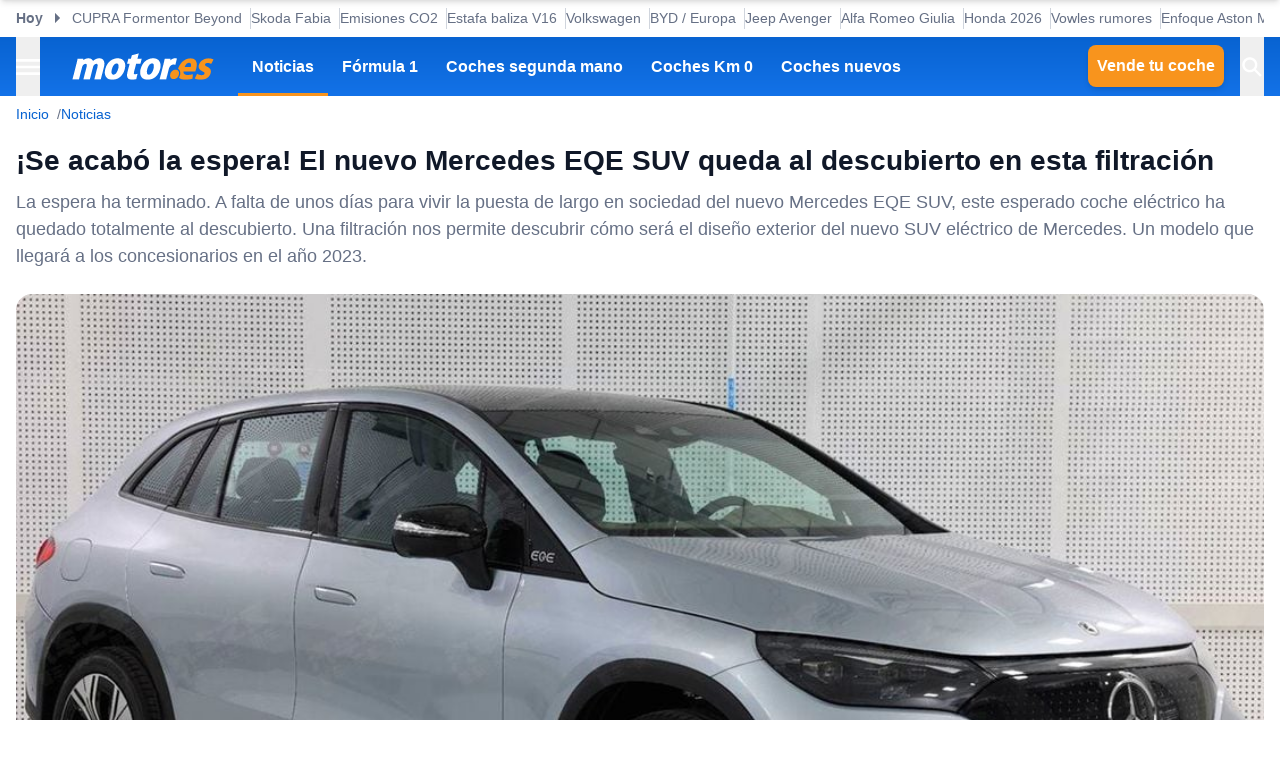

--- FILE ---
content_type: text/html; charset=utf-8
request_url: https://www.motor.es/noticias/mercedes-eqe-suv-filtracion-202290485.html
body_size: 36497
content:
<!DOCTYPE html><html lang="es"><head><meta charSet="utf-8"/><meta name="viewport" content="width=device-width, initial-scale=1"/><link rel="preload" as="image" imageSrcSet="https://cdn-images.motor.es/image/m/393w/fotos-noticias/2022/10/mercedes-eqe-suv-filtracion-202290485-1665748539_1.jpg 393w, https://cdn-images.motor.es/image/m/450w/fotos-noticias/2022/10/mercedes-eqe-suv-filtracion-202290485-1665748539_1.jpg 450w, https://cdn-images.motor.es/image/m/640w/fotos-noticias/2022/10/mercedes-eqe-suv-filtracion-202290485-1665748539_1.jpg 640w, https://cdn-images.motor.es/image/m/800w/fotos-noticias/2022/10/mercedes-eqe-suv-filtracion-202290485-1665748539_1.jpg 800w, https://cdn-images.motor.es/image/m/1100w/fotos-noticias/2022/10/mercedes-eqe-suv-filtracion-202290485-1665748539_1.jpg 1100w, https://cdn-images.motor.es/image/m/1320w/fotos-noticias/2022/10/mercedes-eqe-suv-filtracion-202290485-1665748539_1.jpg 1320w" imageSizes="(max-width: 992px) 100vw, 1100px"/><link rel="preload" href="https://www.motor.es/ni/pixel_noticia/90485/desktop" as="image"/><link rel="stylesheet" href="/_next/static/chunks/9d18ca8bf058629f.css" data-precedence="next"/><link rel="stylesheet" href="/_next/static/chunks/53a52d0c88fa9725.css" data-precedence="next"/><link rel="stylesheet" href="/_next/static/chunks/ff5755b800dc5e86.css" data-precedence="next"/><link rel="stylesheet" href="/_next/static/chunks/5c57d0770a0579e1.css" data-precedence="next"/><link rel="stylesheet" href="/_next/static/chunks/44af9a3e803c397c.css" data-precedence="next"/><link rel="stylesheet" href="/_next/static/chunks/8d710c66ffd452d6.css" data-precedence="next"/><link rel="stylesheet" href="/_next/static/chunks/623513ab4cb23a35.css" data-precedence="next"/><link rel="preload" as="script" fetchPriority="low" href="/_next/static/chunks/cf0aad1aef31db4e.js"/><script src="/_next/static/chunks/6095d4d90e1b507d.js" async=""></script><script src="/_next/static/chunks/1976aba9d0124314.js" async=""></script><script src="/_next/static/chunks/25eef15aaa44a4f4.js" async=""></script><script src="/_next/static/chunks/turbopack-3a220140950f9210.js" async=""></script><script src="/_next/static/chunks/d96012bcfc98706a.js" async=""></script><script src="/_next/static/chunks/d80b3790a119a285.js" async=""></script><script src="/_next/static/chunks/fdf7588e0168541c.js" async=""></script><script src="/_next/static/chunks/95718b276e09bc15.js" async=""></script><script src="/_next/static/chunks/0028f0c7cb5eb096.js" async=""></script><script src="/_next/static/chunks/c42371a886076e75.js" async=""></script><script src="/_next/static/chunks/a7bb66d0ce526726.js" async=""></script><script src="/_next/static/chunks/88faee5b078df9b9.js" async=""></script><script src="/_next/static/chunks/ad9fffafb1258e8c.js" async=""></script><script src="/_next/static/chunks/13797a4e3c74baca.js" async=""></script><script src="/_next/static/chunks/3373a4844c5ba9d1.js" async=""></script><script src="/_next/static/chunks/5c2804201b89ff10.js" async=""></script><script src="/_next/static/chunks/029081a81a27b630.js" async=""></script><script src="/_next/static/chunks/178dfa85d9a29e5e.js" async=""></script><script src="/_next/static/chunks/a70f7fc2167ebb59.js" async=""></script><script src="/_next/static/chunks/cf12e612715e76be.js" async=""></script><script src="/_next/static/chunks/846c9e725bf335e9.js" async=""></script><script src="/_next/static/chunks/e7351c483599ddbf.js" async=""></script><link rel="preload" href="https://cdn.overtracking.com/t/tnf38KfDP6E9fGGEN/" as="script"/><link rel="preload" href="https://cmp.meteored.com/cmp/inline.js" as="script"/><title>Se filtra el nuevo Mercedes EQE SUV a falta de unos días para su presentación</title><meta name="description" content="La espera ha terminado. A falta de unos días para vivir la puesta de largo en sociedad del nuevo Mercedes EQE SUV, este esperado coche eléctrico ha quedado totalmente al descubierto. Una filtración nos permite descubrir cómo será el diseño exterior del nuevo SUV eléctrico de Mercedes. Un modelo que llegará a los concesionarios en el año 2023."/><link rel="author" href="https://www.motor.es/autor/antonio-f/"/><meta name="author" content="Antonio Fernández"/><meta name="creator" content="Antonio Fernández"/><meta name="publisher" content="Motor.es"/><meta name="robots" content="index, follow, max-image-preview:large"/><meta name="category" content="Novedades"/><meta name="fb:pages" content="84739343457"/><meta name="fb:app_id" content="104664113006"/><meta name="twitter:domain" content="www.motor.es"/><meta name="twitter:url" content="https://www.motor.es/noticias/mercedes-eqe-suv-filtracion-202290485.html"/><meta name="twitter:label1" content="Escrito por"/><meta name="twitter:data1" content="Antonio Fernández"/><meta name="twitter:label2" content="Tiempo est. de lectura"/><meta name="twitter:data2" content="4 minutos"/><link rel="canonical" href="https://www.motor.es/noticias/mercedes-eqe-suv-filtracion-202290485.html"/><link rel="alternate" type="application/rss+xml" title="Últimas noticias de Motor.es" href="https://www.motor.es/feed/"/><meta property="og:title" content="Se filtra el nuevo Mercedes EQE SUV a falta de unos días para su presentación"/><meta property="og:description" content="La espera ha terminado. A falta de unos días para vivir la puesta de largo en sociedad del nuevo Mercedes EQE SUV, este esperado coche eléctrico ha quedado totalmente al descubierto. Una filtración nos permite descubrir cómo será el diseño exterior del nuevo SUV eléctrico de Mercedes. Un modelo que llegará a los concesionarios en el año 2023."/><meta property="og:url" content="https://www.motor.es/noticias/mercedes-eqe-suv-filtracion-202290485.html"/><meta property="og:site_name" content="Motor.es"/><meta property="og:locale" content="es"/><meta property="og:image" content="https://static.motor.es/fotos-noticias/2022/10/mercedes-eqe-suv-filtracion-202290485-1665748539_1.jpg"/><meta property="og:image:width" content="1280"/><meta property="og:image:height" content="720"/><meta property="og:type" content="article"/><meta property="article:published_time" content="2022-10-14T14:20:00+02:00"/><meta property="article:author" content="Antonio Fernández"/><meta property="article:section" content="Novedades"/><meta property="article:tag" content="Coches eléctricos"/><meta property="article:tag" content="Fotos espía"/><meta property="article:tag" content="Mercedes EQ"/><meta property="article:tag" content="Mercedes EQE SUV"/><meta property="article:tag" content="SUV"/><meta name="twitter:card" content="summary_large_image"/><meta name="twitter:site" content="@motorpuntoes"/><meta name="twitter:creator" content="@unaobviedad"/><meta name="twitter:title" content="Se filtra el nuevo Mercedes EQE SUV a falta de unos días para su presentación"/><meta name="twitter:description" content="La espera ha terminado. A falta de unos días para vivir la puesta de largo en sociedad del nuevo Mercedes EQE SUV, este esperado coche eléctrico ha quedado totalmente al descubierto. Una filtración nos permite descubrir cómo será el diseño exterior del nuevo SUV eléctrico de Mercedes. Un modelo que llegará a los concesionarios en el año 2023."/><meta name="twitter:image" content="https://static.motor.es/fotos-noticias/2022/10/mercedes-eqe-suv-filtracion-202290485-1665748539_1.jpg"/><meta name="twitter:image:width" content="1280"/><meta name="twitter:image:height" content="720"/><link rel="shortcut icon" href="/favicon/favicon.ico"/><link rel="icon" href="/favicon.ico?favicon.0fabd5c8.ico" sizes="48x48" type="image/x-icon"/><link rel="icon" href="/favicon/favicon-32x32.png"/><link rel="icon" href="/favicon/favicon-16x16.png"/><link rel="apple-touch-icon" href="/favicon/apple-touch-icon.png"/><link rel="/favicon/favicon.ico" href="/favicon/favicon.ico"/><script src="/_next/static/chunks/a6dad97d9634a72d.js" noModule=""></script></head><body><div hidden=""><!--$--><!--/$--></div><script>((a,b,c,d,e,f,g,h)=>{let i=document.documentElement,j=["light","dark"];function k(b){var c;(Array.isArray(a)?a:[a]).forEach(a=>{let c="class"===a,d=c&&f?e.map(a=>f[a]||a):e;c?(i.classList.remove(...d),i.classList.add(f&&f[b]?f[b]:b)):i.setAttribute(a,b)}),c=b,h&&j.includes(c)&&(i.style.colorScheme=c)}if(d)k(d);else try{let a=localStorage.getItem(b)||c,d=g&&"system"===a?window.matchMedia("(prefers-color-scheme: dark)").matches?"dark":"light":a;k(d)}catch(a){}})("data-theme","theme","system",null,["light","dark"],null,true,true)</script><div class="Body-module-scss-module__MrbVyG__body-wrapper"><header class="Header-module-scss-module__0nwGiG__header"><div class="Container-module-scss-module__5M3I7q__container"><div dir="ltr" class=" overflow-hidden DeeplinkingNavbar-module-scss-module__oVbvqa__deeplinking-navbar" style="position:relative;--radix-scroll-area-corner-width:0px;--radix-scroll-area-corner-height:0px"><style>[data-radix-scroll-area-viewport]{scrollbar-width:none;-ms-overflow-style:none;-webkit-overflow-scrolling:touch;}[data-radix-scroll-area-viewport]::-webkit-scrollbar{display:none}</style><div data-radix-scroll-area-viewport="" class="h-full w-full rounded-[inherit] overscroll-contain" style="overflow-x:hidden;overflow-y:hidden"><div style="min-width:100%;display:table"><div class="w-max mx-auto"><nav class="NavList-module-scss-module__OOq4TW__nav-list--separator NavList-module-scss-module__OOq4TW__nav-list--horizontal DeeplinkingNavbar-module-scss-module__oVbvqa__deeplinking-navbar__nav"><ul class="NavList-module-scss-module__OOq4TW__nav-list__list"><li class="NavList-module-scss-module__OOq4TW__nav-list__list__item DeeplinkingNavbar-module-scss-module__oVbvqa__deeplinking-navbar__nav__list__item"><span class="DeeplinkingNavbar-module-scss-module___dD_hq__deeplinking-navbar__nav__list__title">Hoy</span></li><li class="NavList-module-scss-module__OOq4TW__nav-list__list__item DeeplinkingNavbar-module-scss-module__oVbvqa__deeplinking-navbar__nav__list__item"><a class="Button-module-scss-module__pf66aq__link Button-module-scss-module__pf66aq__link--text" href="https://www.motor.es/noticias/precio-cupra-formentor-beyond-2025111743.html">CUPRA Formentor Beyond</a></li><li class="NavList-module-scss-module__OOq4TW__nav-list__list__item DeeplinkingNavbar-module-scss-module__oVbvqa__deeplinking-navbar__nav__list__item"><a class="Button-module-scss-module__pf66aq__link Button-module-scss-module__pf66aq__link--text" href="https://www.motor.es/noticias/renting-skoda-fabia-selection-mpi-manual-oferta-2025111740.html">Skoda Fabia</a></li><li class="NavList-module-scss-module__OOq4TW__nav-list__list__item DeeplinkingNavbar-module-scss-module__oVbvqa__deeplinking-navbar__nav__list__item"><a class="Button-module-scss-module__pf66aq__link Button-module-scss-module__pf66aq__link--text" href="https://www.motor.es/noticias/mazda-motor-captura-co2-2025111732.html">Emisiones CO2</a></li><li class="NavList-module-scss-module__OOq4TW__nav-list__list__item DeeplinkingNavbar-module-scss-module__oVbvqa__deeplinking-navbar__nav__list__item"><a class="Button-module-scss-module__pf66aq__link Button-module-scss-module__pf66aq__link--text" href="https://www.motor.es/noticias/balizas-v16-negocio-estafa-denuncias-plataformas-amazon-anuncios-enganosos-2025111737.html">Estafa baliza V16</a></li><li class="NavList-module-scss-module__OOq4TW__nav-list__list__item DeeplinkingNavbar-module-scss-module__oVbvqa__deeplinking-navbar__nav__list__item"><a class="Button-module-scss-module__pf66aq__link Button-module-scss-module__pf66aq__link--text" href="https://www.motor.es/noticias/volkswagen-concesionarios-agencias-europa-2026-2025111729.html">Volkswagen</a></li><li class="NavList-module-scss-module__OOq4TW__nav-list__list__item DeeplinkingNavbar-module-scss-module__oVbvqa__deeplinking-navbar__nav__list__item"><a class="Button-module-scss-module__pf66aq__link Button-module-scss-module__pf66aq__link--text" href="https://www.motor.es/noticias/byd-gran-perdedor-retraso-motores-combustion-europa-china-2025111718.html">BYD / Europa</a></li><li class="NavList-module-scss-module__OOq4TW__nav-list__list__item DeeplinkingNavbar-module-scss-module__oVbvqa__deeplinking-navbar__nav__list__item"><a class="Button-module-scss-module__pf66aq__link Button-module-scss-module__pf66aq__link--text" href="https://www.motor.es/noticias/oferta-jeep-avenger-gasolina-manual-2025111720.html">Jeep Avenger</a></li><li class="NavList-module-scss-module__OOq4TW__nav-list__list__item DeeplinkingNavbar-module-scss-module__oVbvqa__deeplinking-navbar__nav__list__item"><a class="Button-module-scss-module__pf66aq__link Button-module-scss-module__pf66aq__link--text" href="https://www.motor.es/noticias/oferta-alfa-romeo-giulia-4x4-sprint-2025111722.html">Alfa Romeo Giulia</a></li><li class="NavList-module-scss-module__OOq4TW__nav-list__list__item DeeplinkingNavbar-module-scss-module__oVbvqa__deeplinking-navbar__nav__list__item"><a class="Button-module-scss-module__pf66aq__link Button-module-scss-module__pf66aq__link--text" href="https://www.motor.es/noticias/honda-nuevos-modelos-2026-2025111716.html">Honda 2026</a></li><li class="NavList-module-scss-module__OOq4TW__nav-list__list__item DeeplinkingNavbar-module-scss-module__oVbvqa__deeplinking-navbar__nav__list__item"><a class="Button-module-scss-module__pf66aq__link Button-module-scss-module__pf66aq__link--text" href="https://www.motor.es/formula-1/vowles-red-bull-instigador-rumores-mercedes-2025111704.html">Vowles rumores</a></li><li class="NavList-module-scss-module__OOq4TW__nav-list__list__item DeeplinkingNavbar-module-scss-module__oVbvqa__deeplinking-navbar__nav__list__item"><a class="Button-module-scss-module__pf66aq__link Button-module-scss-module__pf66aq__link--text" href="https://www.motor.es/formula-1/aston-martin-enfoque-williams-ferrari-amr26-primero-necesitamos-2025111703.html">Enfoque Aston Martin</a></li><li class="NavList-module-scss-module__OOq4TW__nav-list__list__item DeeplinkingNavbar-module-scss-module__oVbvqa__deeplinking-navbar__nav__list__item"><a class="Button-module-scss-module__pf66aq__link Button-module-scss-module__pf66aq__link--text" href="https://www.motor.es/noticias/gama-kgm-torres-suv-2025111699.html#google_vignette">KGM Torres</a></li></ul></nav></div></div></div></div></div><div class="Header-module-scss-module__0nwGiG__header__primary"><div class="Container-module-scss-module__5M3I7q__container Header-module-scss-module__0nwGiG__header__primary__container"><button class="Button-module-scss-module__pf66aq__link Button-module-scss-module__pf66aq__link--text Header-module-scss-module__0nwGiG__header__primary__container__item Header-module-scss-module__0nwGiG__header__primary__container__item--no_hover" title="Menú"><span><span class="Icon-module-scss-module__hBuB-a__icon Icon-module-scss-module__hBuB-a__icon--md"><svg width="18" height="12" viewBox="0 0 18 12" fill="none" xmlns="http://www.w3.org/2000/svg" class="Header-module-scss-module__0nwGiG__header__primary__container__item__icon"><path d="M0 12H18V10H0V12ZM0 7H18V5H0V7ZM0 0V2H18V0H0Z" fill="currentColor"></path></svg></span></span></button><a class="Button-module-scss-module__pf66aq__link Header-module-scss-module__0nwGiG__header__primary__container__item Header-module-scss-module__0nwGiG__header__primary__container__item--no_hover" href="https://www.motor.es/"><div class="Image-module-scss-module__gObqBW__img-container Image-module-scss-module__gObqBW__img Header-module-scss-module__0nwGiG__header__primary__container__item__logo"><img alt="Motor.es" loading="lazy" width="142" height="27" decoding="async" data-nimg="1" class="Image-module-scss-module__gObqBW__img" style="color:transparent" src="/_next/static/media/motor-es-negativo.4a2007a4.svg"/></div></a><nav class="NavList-module-scss-module__OOq4TW__nav-list NavList-module-scss-module__OOq4TW__nav-list--horizontal NavList-module-scss-module__OOq4TW__nav-list--none HeaderNavbar-module-scss-module__bZEZVq__header-navbar Header-module-scss-module__0nwGiG__header__primary__container__item__navbar"><ul class="NavList-module-scss-module__OOq4TW__nav-list__list"><li class="NavList-module-scss-module__OOq4TW__nav-list__list__item HeaderNavbar-module-scss-module__bZEZVq__header-navbar__item"><a class="Button-module-scss-module__pf66aq__link HeaderNavbar-module-scss-module__bZEZVq__header-navbar__item__link HeaderNavbar-module-scss-module__bZEZVq__header-navbar__item__link--active" href="https://www.motor.es/noticias/">Noticias</a></li><li class="NavList-module-scss-module__OOq4TW__nav-list__list__item HeaderNavbar-module-scss-module__bZEZVq__header-navbar__item"><a class="Button-module-scss-module__pf66aq__link HeaderNavbar-module-scss-module__bZEZVq__header-navbar__item__link " href="https://www.motor.es/formula-1/">Fórmula 1</a></li><li class="NavList-module-scss-module__OOq4TW__nav-list__list__item HeaderNavbar-module-scss-module__bZEZVq__header-navbar__item"><a class="Button-module-scss-module__pf66aq__link HeaderNavbar-module-scss-module__bZEZVq__header-navbar__item__link " href="https://www.motor.es/coches-segunda-mano/">Coches segunda mano</a></li><li class="NavList-module-scss-module__OOq4TW__nav-list__list__item HeaderNavbar-module-scss-module__bZEZVq__header-navbar__item"><a class="Button-module-scss-module__pf66aq__link HeaderNavbar-module-scss-module__bZEZVq__header-navbar__item__link " href="https://www.motor.es/coches-km0/">Coches Km 0</a></li><li class="NavList-module-scss-module__OOq4TW__nav-list__list__item HeaderNavbar-module-scss-module__bZEZVq__header-navbar__item"><a class="Button-module-scss-module__pf66aq__link HeaderNavbar-module-scss-module__bZEZVq__header-navbar__item__link " href="https://www.motor.es/coches-nuevos/">Coches nuevos</a></li></ul></nav><div class="flex"><span class="DesktopContainer-module-scss-module__GXNXXG__desktop-container"><a class="Button-module-scss-module__pf66aq__button Button-module-scss-module__pf66aq__button--secondary Header-module-scss-module__0nwGiG__header__primary__container__item Header-module-scss-module__0nwGiG__header__primary__container__item--btn" href="https://www.motor.es/tasar-coche?utm_source=motores&amp;utm_medium=navbar&amp;utm_campaign=button">Vende tu coche</a></span><button class="Button-module-scss-module__pf66aq__link Button-module-scss-module__pf66aq__link--text Header-module-scss-module__0nwGiG__header__primary__container__item Header-module-scss-module__0nwGiG__header__primary__container__item--no_hover" title="Buscar"><span><span class="Icon-module-scss-module__hBuB-a__icon Icon-module-scss-module__hBuB-a__icon--md Header-module-scss-module__0nwGiG__header__primary__container__item__icon"><svg stroke="currentColor" fill="currentColor" stroke-width="0" viewBox="0 0 512 512" class="Header-module-scss-module__0nwGiG__header__primary__container__item__icon"><path d="M464 428 339.92 303.9a160.48 160.48 0 0 0 30.72-94.58C370.64 120.37 298.27 48 209.32 48S48 120.37 48 209.32s72.37 161.32 161.32 161.32a160.48 160.48 0 0 0 94.58-30.72L428 464zM209.32 319.69a110.38 110.38 0 1 1 110.37-110.37 110.5 110.5 0 0 1-110.37 110.37z"></path></svg></span></span></button></div></div></div><span class="MobileContainer-module-scss-module__CPip7G__mobile-container"><div class="Header-module-scss-module__0nwGiG__header__secondary"><nav class="NavList-module-scss-module__OOq4TW__nav-list NavList-module-scss-module__OOq4TW__nav-list--horizontal NavList-module-scss-module__OOq4TW__nav-list--none Header-module-scss-module__0nwGiG__header__secondary__container"><ul class="NavList-module-scss-module__OOq4TW__nav-list__list"><li class="NavList-module-scss-module__OOq4TW__nav-list__list__item Header-module-scss-module__0nwGiG__header__secondary__container__item"><a class="Button-module-scss-module__pf66aq__button Button-module-scss-module__pf66aq__button--secondary Button-module-scss-module__pf66aq__button--xs" href="https://www.motor.es/tasar-coche?utm_source=motores&amp;utm_medium=secondary_navbar&amp;utm_campaign=button">Vende tu coche</a></li></ul></nav></div></span></header><aside class="Header-module-scss-module__0nwGiG__follow-header Header-module-scss-module__0nwGiG__follow-header--hidden"><div class="Container-module-scss-module__5M3I7q__container"><div data-mrf-recirculation="Motor.es - All - Follow Discover"><a class="Button-module-scss-module__pf66aq__link Button-module-scss-module__pf66aq__link--text FollowGoogleDiscover-module-scss-module__nf6vIa__follow-discover" href="https://profile.google.com/cp/Cg0vZy8xMWY1MG1qeTJ5" rel="noffolow" target="_blank"><span class="Icon-module-scss-module__hBuB-a__icon Icon-module-scss-module__hBuB-a__icon--xl"><svg viewBox="0 0 24 24" xmlns="http://www.w3.org/2000/svg"><path fill="#EA4335" d="M22.56 12.25c0-.78-.07-1.53-.2-2.25H12v4.26h5.92c-.26 1.37-1.04 2.53-2.21 3.31v2.77h3.57c2.08-1.92 3.28-4.74 3.28-8.09z"></path> <path fill="#34A853" d="M12 23c2.97 0 5.46-.98 7.28-2.66l-3.57-2.77c-.98.66-2.23 1.06-3.71 1.06-2.86 0-5.29-1.93-6.16-4.53H2.18v2.84C3.99 20.53 7.7 23 12 23z"></path> <path fill="#FBBC05" d="M5.84 14.09c-.22-.66-.35-1.36-.35-2.09s.13-1.43.35-2.09V7.07H2.18C1.43 8.55 1 10.22 1 12s.43 3.45 1.18 4.93l2.85-2.22.81-.62z"></path> <path fill="#4285F4" d="M12 5.38c1.62 0 3.06.56 4.21 1.64l3.15-3.15C17.45 2.09 14.97 1 12 1 7.7 1 3.99 3.47 2.18 7.07l3.66 2.84c.87-2.6 3.3-4.53 6.16-4.53z"></path> </svg></span><div class="FollowGoogleDiscover-module-scss-module__nf6vIa__follow-discover__text"><p class="FollowGoogleDiscover-module-scss-module__nf6vIa__follow-discover__title">Síguenos en Google Discover</p><p class="FollowGoogleDiscover-module-scss-module__nf6vIa__follow-discover__subtitle">y no te pierdas ninguna novedad en Motor.es</p></div><span class="Icon-module-scss-module__hBuB-a__icon Icon-module-scss-module__hBuB-a__icon--lg"><svg stroke="currentColor" fill="none" stroke-width="2" viewBox="0 0 24 24" stroke-linecap="round" stroke-linejoin="round" xmlns="http://www.w3.org/2000/svg"><polyline points="9 18 15 12 9 6"></polyline></svg></span></a></div></div></aside><aside class="ToggleContainer-module-scss-module__1rlYSW__toggle-container ToggleContainer-module-scss-module__1rlYSW__toggle-container--full ToggleContainer-module-scss-module__1rlYSW__toggle-container--transition-slide ToggleContainer-module-scss-module__1rlYSW__toggle-container--left"><div class="ToggleContainer-module-scss-module__1rlYSW__toggle-container__content"><article class="Sidebar-module-scss-module__SojsaG__sidebar"><div class="Sidebar-module-scss-module__SojsaG__sidebar__scroll-wrapper" id="content_search_scroll_container"><header class="Sidebar-module-scss-module__SojsaG__sidebar__header"><span class="Sidebar-module-scss-module__SojsaG__sidebar__header__group"><span class="SideMenu-module-scss-module__31MdnW__side-menu__header__group"><button class="Button-module-scss-module__pf66aq__button Button-module-scss-module__pf66aq__button--background Button-module-scss-module__pf66aq__button--sm" title="Acceder a mi cuenta"><span><span class="Icon-module-scss-module__hBuB-a__icon Icon-module-scss-module__hBuB-a__icon--sm"><span class="Icon-module-scss-module__hBuB-a__icon Icon-module-scss-module__hBuB-a__icon--sm"><svg stroke="currentColor" fill="none" stroke-width="0" viewBox="0 0 24 24" xmlns="http://www.w3.org/2000/svg"><path fill-rule="evenodd" clip-rule="evenodd" d="M16 9C16 11.2091 14.2091 13 12 13C9.79086 13 8 11.2091 8 9C8 6.79086 9.79086 5 12 5C14.2091 5 16 6.79086 16 9ZM14 9C14 10.1046 13.1046 11 12 11C10.8954 11 10 10.1046 10 9C10 7.89543 10.8954 7 12 7C13.1046 7 14 7.89543 14 9Z" fill="currentColor"></path><path fill-rule="evenodd" clip-rule="evenodd" d="M12 1C5.92487 1 1 5.92487 1 12C1 18.0751 5.92487 23 12 23C18.0751 23 23 18.0751 23 12C23 5.92487 18.0751 1 12 1ZM3 12C3 14.0902 3.71255 16.014 4.90798 17.5417C6.55245 15.3889 9.14627 14 12.0645 14C14.9448 14 17.5092 15.3531 19.1565 17.4583C20.313 15.9443 21 14.0524 21 12C21 7.02944 16.9706 3 12 3C7.02944 3 3 7.02944 3 12ZM12 21C9.84977 21 7.87565 20.2459 6.32767 18.9878C7.59352 17.1812 9.69106 16 12.0645 16C14.4084 16 16.4833 17.1521 17.7538 18.9209C16.1939 20.2191 14.1881 21 12 21Z" fill="currentColor"></path></svg></span></span></span></button><a class="Button-module-scss-module__pf66aq__button Button-module-scss-module__pf66aq__button--background Button-module-scss-module__pf66aq__button--sm" href="https://www.motor.es/favoritos" title="Ver mis coches favoritos"><span class="Icon-module-scss-module__hBuB-a__icon Icon-module-scss-module__hBuB-a__icon--sm"><svg stroke="currentColor" fill="currentColor" stroke-width="0" viewBox="0 0 24 24" height="200px" width="200px" xmlns="http://www.w3.org/2000/svg"><path fill="none" d="M0 0h24v24H0z"></path><path d="M16.5 3c-1.74 0-3.41.81-4.5 2.09C10.91 3.81 9.24 3 7.5 3 4.42 3 2 5.42 2 8.5c0 3.78 3.4 6.86 8.55 11.54L12 21.35l1.45-1.32C18.6 15.36 22 12.28 22 8.5 22 5.42 19.58 3 16.5 3zm-4.4 15.55-.1.1-.1-.1C7.14 14.24 4 11.39 4 8.5 4 6.5 5.5 5 7.5 5c1.54 0 3.04.99 3.57 2.36h1.87C13.46 5.99 14.96 5 16.5 5c2 0 3.5 1.5 3.5 3.5 0 2.89-3.14 5.74-7.9 10.05z"></path></svg></span></a><a class="Button-module-scss-module__pf66aq__button Button-module-scss-module__pf66aq__button--secondary Button-module-scss-module__pf66aq__button--sm" href="https://www.motor.es/vender-coche?utm_source=motores&amp;utm_medium=sidemenu&amp;utm_campaign=top_button">Vende tu coche</a></span></span><span class="Sidebar-module-scss-module__SojsaG__sidebar__header__group"><button class="Button-module-scss-module__pf66aq__link Button-module-scss-module__pf66aq__link--text" title="Cerrar menú"><span><span class="Icon-module-scss-module__hBuB-a__icon Icon-module-scss-module__hBuB-a__icon--sm"><svg stroke="currentColor" fill="currentColor" stroke-width="0" viewBox="0 0 512 512" xmlns="http://www.w3.org/2000/svg"><path d="M289.94 256l95-95A24 24 0 00351 127l-95 95-95-95a24 24 0 00-34 34l95 95-95 95a24 24 0 1034 34l95-95 95 95a24 24 0 0034-34z"></path></svg></span></span></button></span></header><div class="Sidebar-module-scss-module__SojsaG__sidebar__body"><div class="SideMenu-module-scss-module__31MdnW__side-menu__menu-group SideMenu-module-scss-module__31MdnW__side-menu__menu-group--list"><p class="SideMenu-module-scss-module__31MdnW__side-menu__menu-group__title">Menú</p><ul class="SideMenu-module-scss-module__31MdnW__side-menu__menu-group__list--lg"><li class="SideMenu-module-scss-module__31MdnW__side-menu__menu-group__list__item"><a class="Button-module-scss-module__pf66aq__link SideMenu-module-scss-module__31MdnW__side-menu__menu-group__list__item__link" href="https://www.motor.es/noticias/" title="Noticias"><span>Noticias</span></a></li><li class="SideMenu-module-scss-module__31MdnW__side-menu__menu-group__list__item"><a class="Button-module-scss-module__pf66aq__link SideMenu-module-scss-module__31MdnW__side-menu__menu-group__list__item__link" href="https://www.motor.es/formula-1/" title="Fórmula 1"><span>Fórmula 1</span></a></li><li class="SideMenu-module-scss-module__31MdnW__side-menu__menu-group__list__item"><a class="Button-module-scss-module__pf66aq__link SideMenu-module-scss-module__31MdnW__side-menu__menu-group__list__item__link" href="https://www.motor.es/coches-nuevos/" title="Coches nuevos"><span>Coches nuevos</span></a></li><li class="SideMenu-module-scss-module__31MdnW__side-menu__menu-group__list__item"><a class="Button-module-scss-module__pf66aq__link SideMenu-module-scss-module__31MdnW__side-menu__menu-group__list__item__link" href="https://www.motor.es/coches-segunda-mano/" title="Coches segunda mano"><span>Coches segunda mano</span></a></li><li class="SideMenu-module-scss-module__31MdnW__side-menu__menu-group__list__item"><a class="Button-module-scss-module__pf66aq__link SideMenu-module-scss-module__31MdnW__side-menu__menu-group__list__item__link" href="https://www.motor.es/coches-km0/" title="Coches Km 0"><span>Coches Km 0</span></a></li><li class="SideMenu-module-scss-module__31MdnW__side-menu__menu-group__list__item"><a class="Button-module-scss-module__pf66aq__link SideMenu-module-scss-module__31MdnW__side-menu__menu-group__list__item__link" href="https://www.motor.es/motos/segunda-mano/"><span>Motos segunda mano</span></a></li><li class="SideMenu-module-scss-module__31MdnW__side-menu__menu-group__list__item"><a class="Button-module-scss-module__pf66aq__link SideMenu-module-scss-module__31MdnW__side-menu__menu-group__list__item__link" href="https://www.motor.es/pruebas-coches/" title="Pruebas de coches"><span>Pruebas de coches</span></a></li><li class="SideMenu-module-scss-module__31MdnW__side-menu__menu-group__list__item"><a class="Button-module-scss-module__pf66aq__link SideMenu-module-scss-module__31MdnW__side-menu__menu-group__list__item__link" href="https://www.motor.es/coches-electricos/" title="Coches eléctricos"><span>Coches eléctricos</span></a></li><li class="SideMenu-module-scss-module__31MdnW__side-menu__menu-group__list__item"><a class="Button-module-scss-module__pf66aq__link SideMenu-module-scss-module__31MdnW__side-menu__menu-group__list__item__link" href="https://www.motor.es/renting/" title="Renting"><span>Renting</span></a></li><li class="SideMenu-module-scss-module__31MdnW__side-menu__menu-group__list__item"><a class="Button-module-scss-module__pf66aq__link SideMenu-module-scss-module__31MdnW__side-menu__menu-group__list__item__link" href="https://www.motor.es/tasar-coche?utm_source=motores&amp;utm_medium=sidemenu&amp;utm_campaign=link" title="Tasar coche"><span>Tasar coche</span></a></li><li class="SideMenu-module-scss-module__31MdnW__side-menu__menu-group__list__item"><a class="Button-module-scss-module__pf66aq__link SideMenu-module-scss-module__31MdnW__side-menu__menu-group__list__item__link" href="https://www.motor.es/energia/gasolineras/" title="Gasolineras baratas cerca"><span>Gasolineras</span></a></li></ul></div><div class="SideMenu-module-scss-module__31MdnW__side-menu__menu-group SideMenu-module-scss-module__31MdnW__side-menu__menu-group--list"><ul class="SideMenu-module-scss-module__31MdnW__side-menu__menu-group__list--two-columns"><li class="SideMenu-module-scss-module__31MdnW__side-menu__menu-group__list__item"><a class="Button-module-scss-module__pf66aq__link Button-module-scss-module__pf66aq__link--text SideMenu-module-scss-module__31MdnW__side-menu__menu-group__list__item__link" href="https://www.motor.es/equipo"><span class="SideMenu-module-scss-module__31MdnW__side-menu__menu-group__list__item__link__icon-text"><span class="Icon-module-scss-module__hBuB-a__icon Icon-module-scss-module__hBuB-a__icon--xl"><svg stroke="currentColor" fill="currentColor" stroke-width="0" viewBox="0 0 1024 1024" xmlns="http://www.w3.org/2000/svg"><path d="M824.2 699.9a301.55 301.55 0 0 0-86.4-60.4C783.1 602.8 812 546.8 812 484c0-110.8-92.4-201.7-203.2-200-109.1 1.7-197 90.6-197 200 0 62.8 29 118.8 74.2 155.5a300.95 300.95 0 0 0-86.4 60.4C345 754.6 314 826.8 312 903.8a8 8 0 0 0 8 8.2h56c4.3 0 7.9-3.4 8-7.7 1.9-58 25.4-112.3 66.7-153.5A226.62 226.62 0 0 1 612 684c60.9 0 118.2 23.7 161.3 66.8C814.5 792 838 846.3 840 904.3c.1 4.3 3.7 7.7 8 7.7h56a8 8 0 0 0 8-8.2c-2-77-33-149.2-87.8-203.9zM612 612c-34.2 0-66.4-13.3-90.5-37.5a126.86 126.86 0 0 1-37.5-91.8c.3-32.8 13.4-64.5 36.3-88 24-24.6 56.1-38.3 90.4-38.7 33.9-.3 66.8 12.9 91 36.6 24.8 24.3 38.4 56.8 38.4 91.4 0 34.2-13.3 66.3-37.5 90.5A127.3 127.3 0 0 1 612 612zM361.5 510.4c-.9-8.7-1.4-17.5-1.4-26.4 0-15.9 1.5-31.4 4.3-46.5.7-3.6-1.2-7.3-4.5-8.8-13.6-6.1-26.1-14.5-36.9-25.1a127.54 127.54 0 0 1-38.7-95.4c.9-32.1 13.8-62.6 36.3-85.6 24.7-25.3 57.9-39.1 93.2-38.7 31.9.3 62.7 12.6 86 34.4 7.9 7.4 14.7 15.6 20.4 24.4 2 3.1 5.9 4.4 9.3 3.2 17.6-6.1 36.2-10.4 55.3-12.4 5.6-.6 8.8-6.6 6.3-11.6-32.5-64.3-98.9-108.7-175.7-109.9-110.9-1.7-203.3 89.2-203.3 199.9 0 62.8 28.9 118.8 74.2 155.5-31.8 14.7-61.1 35-86.5 60.4-54.8 54.7-85.8 126.9-87.8 204a8 8 0 0 0 8 8.2h56.1c4.3 0 7.9-3.4 8-7.7 1.9-58 25.4-112.3 66.7-153.5 29.4-29.4 65.4-49.8 104.7-59.7 3.9-1 6.5-4.7 6-8.7z"></path></svg></span>Equipo</span></a></li><li class="SideMenu-module-scss-module__31MdnW__side-menu__menu-group__list__item"><a class="Button-module-scss-module__pf66aq__link Button-module-scss-module__pf66aq__link--text SideMenu-module-scss-module__31MdnW__side-menu__menu-group__list__item__link" href="https://www.motor.es/contacto-motorpuntoes"><span class="SideMenu-module-scss-module__31MdnW__side-menu__menu-group__list__item__link__icon-text"><span class="Icon-module-scss-module__hBuB-a__icon Icon-module-scss-module__hBuB-a__icon--xl"><svg stroke="currentColor" fill="currentColor" stroke-width="0" viewBox="0 0 24 24" height="200px" width="200px" xmlns="http://www.w3.org/2000/svg"><path fill="none" d="M0 0h24v24H0V0z"></path><path d="M20 4H4c-1.1 0-1.99.9-1.99 2L2 18c0 1.1.9 2 2 2h16c1.1 0 2-.9 2-2V6c0-1.1-.9-2-2-2zm0 14H4V8l8 5 8-5v10zm-8-7L4 6h16l-8 5z"></path></svg></span>Contacto</span></a></li></ul></div><div class="SideMenu-module-scss-module__31MdnW__side-menu__menu-group SideMenu-module-scss-module__31MdnW__side-menu__menu-group--list"><p class="SideMenu-module-scss-module__31MdnW__side-menu__menu-group__title">En tu móvil o tablet</p><ul class="SideMenu-module-scss-module__31MdnW__side-menu__menu-group__list--two-columns"><li class="SideMenu-module-scss-module__31MdnW__side-menu__menu-group__list__item"><a class="Button-module-scss-module__pf66aq__link Button-module-scss-module__pf66aq__link--text SideMenu-module-scss-module__31MdnW__side-menu__menu-group__list__item__link" href="https://play.google.com/store/apps/details?id=es.motor.app" title="Descarga nuestra app para Android" target="_blank"><div class="Image-module-scss-module__gObqBW__img-container Image-module-scss-module__gObqBW__img Image-module-scss-module__gObqBW__img-container--fill SideMenu-module-scss-module__31MdnW__side-menu__menu-group__list__item__link__image SideMenu-module-scss-module__31MdnW__side-menu__menu-group__list__item__link__image--app"><img alt="Descarga nuestra app para Android" loading="lazy" decoding="async" data-nimg="fill" class="Image-module-scss-module__gObqBW__img" style="position:absolute;height:100%;width:100%;left:0;top:0;right:0;bottom:0;object-fit:cover;color:transparent" src="https://storage.googleapis.com/images.motor.es/imagenes/icons/download-play-store.svg"/></div></a></li><li class="SideMenu-module-scss-module__31MdnW__side-menu__menu-group__list__item"><a class="Button-module-scss-module__pf66aq__link Button-module-scss-module__pf66aq__link--text SideMenu-module-scss-module__31MdnW__side-menu__menu-group__list__item__link" href="https://apps.apple.com/es/app/motor-es/id1525540599" title="Descarga nuestra app para iOS" target="_blank"><div class="Image-module-scss-module__gObqBW__img-container Image-module-scss-module__gObqBW__img Image-module-scss-module__gObqBW__img-container--fill SideMenu-module-scss-module__31MdnW__side-menu__menu-group__list__item__link__image SideMenu-module-scss-module__31MdnW__side-menu__menu-group__list__item__link__image--app"><img alt="Descarga nuestra app para iOS" loading="lazy" decoding="async" data-nimg="fill" class="Image-module-scss-module__gObqBW__img" style="position:absolute;height:100%;width:100%;left:0;top:0;right:0;bottom:0;object-fit:cover;color:transparent" src="https://storage.googleapis.com/images.motor.es/imagenes/icons/download-app-store.svg"/></div></a></li></ul></div></div><footer class="Sidebar-module-scss-module__SojsaG__sidebar__footer"><span>© Motor.es - Todos los derechos reservados</span></footer></div></article></div><span class="ToggleContainer-module-scss-module__1rlYSW__toggle-container__toggle"></span></aside><div class="SkinLayout-module-scss-module__-1QBea__skin-layout"><aside class="SkinLayout-module-scss-module__-1QBea__skin-layout__left"><div class="SkinLayout-module-scss-module__-1QBea__skin-layout__left__wrapper"><div class="AdContainer-module-scss-module__k_Ejvq__ad-unit-section AdContainer-module-scss-module__k_Ejvq__ad-unit-section--out-of-page AdContainer-module-scss-module__k_Ejvq__ad-unit-section--vertical AdContainer-module-scss-module__k_Ejvq__ad-unit-section--sky-left"><div class="AdContainer-module-scss-module__k_Ejvq__ad-unit"><div class="AdContainer-module-scss-module__k_Ejvq__ad-unit__banner"><div class="w-full flex justify-center"></div></div></div></div></div></aside><div class="SkinLayout-module-scss-module__-1QBea__skin-layout__content"><main class="Main-module-scss-module__SgJCQW__layout"><section class="Container-module-scss-module__5M3I7q__container"><div dir="ltr" class=" overflow-hidden ContentHeader-module-scss-module__a42t6q__content-header__breadcrumb" style="position:relative;--radix-scroll-area-corner-width:0px;--radix-scroll-area-corner-height:0px"><style>[data-radix-scroll-area-viewport]{scrollbar-width:none;-ms-overflow-style:none;-webkit-overflow-scrolling:touch;}[data-radix-scroll-area-viewport]::-webkit-scrollbar{display:none}</style><div data-radix-scroll-area-viewport="" class="h-full w-full rounded-[inherit] overscroll-contain" style="overflow-x:hidden;overflow-y:hidden"><div style="min-width:100%;display:table"><div class="w-max"><script type="application/ld+json">{"@context":"https://schema.org","@type":"BreadcrumbList","itemListElement":[{"@type":"ListItem","position":1,"name":"Inicio","item":"https://www.motor.es/"},{"@type":"ListItem","position":2,"name":"Noticias","item":"https://www.motor.es/noticias/"}]}</script><nav class="NavList-module-scss-module__OOq4TW__nav-list NavList-module-scss-module__OOq4TW__nav-list--horizontal Breadcrumb-module-scss-module__1-71lW__breadcrumb__nav"><ul class="NavList-module-scss-module__OOq4TW__nav-list__list"><li class="NavList-module-scss-module__OOq4TW__nav-list__list__item Breadcrumb-module-scss-module__1-71lW__breadcrumb__nav__list__item"><a class="Button-module-scss-module__pf66aq__link" href="https://www.motor.es/">Inicio</a></li><li class="NavList-module-scss-module__OOq4TW__nav-list__list__item Breadcrumb-module-scss-module__1-71lW__breadcrumb__nav__list__item"><a class="Button-module-scss-module__pf66aq__link" href="https://www.motor.es/noticias/">Noticias</a></li></ul></nav></div></div></div></div></section><div class="Container-module-scss-module__5M3I7q__container News-module-scss-module__ZoJ54G__news__header-container"><div class="NewsHeader-module-scss-module__Ad8uga__news-header News-module-scss-module__ZoJ54G__news__header"><h1 class="Title-module-scss-module__m8dToW__title Title-module-scss-module__m8dToW__title--lg NewsHeader-module-scss-module__Ad8uga__news-header__title"><span>¡Se acabó la espera! El nuevo Mercedes EQE SUV queda al descubierto en esta filtración</span></h1><p class="NewsHeader-module-scss-module__Ad8uga__news-header__entrance">La espera ha terminado. A falta de unos días para vivir la puesta de largo en sociedad del nuevo Mercedes EQE SUV, este esperado coche eléctrico ha quedado totalmente al descubierto. Una filtración nos permite descubrir cómo será el diseño exterior del nuevo SUV eléctrico de Mercedes. Un modelo que llegará a los concesionarios en el año 2023.</p></div><div class="ContentImage-module-scss-module__BCFH-q__content-image"><figure class="Figure-module-scss-module__G-incq__figure-container"><div class="FullWidthContainerContentWrapper-module-scss-module__p0k4iW__full-width-content-wrapper FullWidthContainerContentWrapper-module-scss-module__p0k4iW__full-width-content-wrapper--mobile"><div class="Image-module-scss-module__gObqBW__img-container Image-module-scss-module__gObqBW__img ContentImage-module-scss-module__BCFH-q__content-image__container img-container Figure-module-scss-module__G-incq__figure-container__img-container"><img figcaption="El nuevo Mercedes EQE SUV se ha filtrado" alt="¡Se acabó la espera! El nuevo Mercedes EQE SUV queda al descubierto en esta filtración" width="1280" height="720" decoding="async" data-nimg="1" class="Image-module-scss-module__gObqBW__img" style="color:transparent" sizes="(max-width: 992px) 100vw, 1100px" srcSet="https://cdn-images.motor.es/image/m/393w/fotos-noticias/2022/10/mercedes-eqe-suv-filtracion-202290485-1665748539_1.jpg 393w, https://cdn-images.motor.es/image/m/450w/fotos-noticias/2022/10/mercedes-eqe-suv-filtracion-202290485-1665748539_1.jpg 450w, https://cdn-images.motor.es/image/m/640w/fotos-noticias/2022/10/mercedes-eqe-suv-filtracion-202290485-1665748539_1.jpg 640w, https://cdn-images.motor.es/image/m/800w/fotos-noticias/2022/10/mercedes-eqe-suv-filtracion-202290485-1665748539_1.jpg 800w, https://cdn-images.motor.es/image/m/1100w/fotos-noticias/2022/10/mercedes-eqe-suv-filtracion-202290485-1665748539_1.jpg 1100w, https://cdn-images.motor.es/image/m/1320w/fotos-noticias/2022/10/mercedes-eqe-suv-filtracion-202290485-1665748539_1.jpg 1320w" src="https://cdn-images.motor.es/image/m/1320w/fotos-noticias/2022/10/mercedes-eqe-suv-filtracion-202290485-1665748539_1.jpg"/></div></div><figcaption class="Caption-module-scss-module__WQ_9xW__caption">El nuevo Mercedes EQE SUV se ha filtrado</figcaption></figure></div><div class="AdContainer-module-scss-module__k_Ejvq__ad-unit-section AdContainer-module-scss-module__k_Ejvq__ad-unit-section--out-of-page AdContainer-module-scss-module__k_Ejvq__ad-unit-section--vertical AdContainer-module-scss-module__k_Ejvq__ad-unit-section--sticky"><div class="AdContainer-module-scss-module__k_Ejvq__ad-unit"><div class="AdContainer-module-scss-module__k_Ejvq__ad-unit__banner"><div class="w-full flex justify-center"></div></div></div></div><div class="AdContainer-module-scss-module__k_Ejvq__ad-unit-section AdContainer-module-scss-module__k_Ejvq__ad-unit-section--in-page AdContainer-module-scss-module__k_Ejvq__ad-unit-section--fixed AdContainer-module-scss-module__k_Ejvq__ad-unit-section--horizontal AdContainer-module-scss-module__k_Ejvq__ad-unit-section--desktop"><div class="AdContainer-module-scss-module__k_Ejvq__ad-unit"><div class="AdContainer-module-scss-module__k_Ejvq__ad-unit__banner"><div class="w-full flex justify-center"></div></div></div></div></div><div class="Container-module-scss-module__5M3I7q__container"><div class="Columns-module-scss-module__HvK1wq__columns"><div class="Columns-module-scss-module__HvK1wq__columns__column"><div class="Author-module-scss-module__fSlxOW__author"><div class="Author-module-scss-module__fSlxOW__author__main"><div class="Author-module-scss-module__fSlxOW__author__main__author"><div class="Image-module-scss-module__gObqBW__img-container Image-module-scss-module__gObqBW__img Image-module-scss-module__gObqBW__img-container--avatar Author-module-scss-module__fSlxOW__author__main__author__avatar"><img alt="Antonio Fernández" loading="lazy" width="82" height="82" decoding="async" data-nimg="1" class="Image-module-scss-module__gObqBW__img" style="color:transparent" sizes="40px" srcSet="https://cdn-images.motor.es/image/m/150w/imagenes/autor/antonio-f.jpg 150w, https://cdn-images.motor.es/image/m/250w/imagenes/autor/antonio-f.jpg 250w, https://cdn-images.motor.es/image/m/393w/imagenes/autor/antonio-f.jpg 393w, https://cdn-images.motor.es/image/m/450w/imagenes/autor/antonio-f.jpg 450w, https://cdn-images.motor.es/image/m/640w/imagenes/autor/antonio-f.jpg 640w, https://cdn-images.motor.es/image/m/800w/imagenes/autor/antonio-f.jpg 800w, https://cdn-images.motor.es/image/m/1100w/imagenes/autor/antonio-f.jpg 1100w, https://cdn-images.motor.es/image/m/1320w/imagenes/autor/antonio-f.jpg 1320w" src="https://cdn-images.motor.es/image/m/1320w/imagenes/autor/antonio-f.jpg"/></div><div class="Author-module-scss-module__fSlxOW__author__main__author__text"><a class="Button-module-scss-module__pf66aq__link Author-module-scss-module__fSlxOW__author__main__author__text__name" href="https://www.motor.es/autor/antonio-f/" title="Antonio Fernández">Antonio Fernández</a><a class="Button-module-scss-module__pf66aq__link Button-module-scss-module__pf66aq__button--xs Author-module-scss-module__fSlxOW__author__main__author__text__x" href="/cdn-cgi/l/email-protection#10717e647f7e797f3e7675627e717e74756a507d7f647f623e7563" title="por Email" rel="nofollow" target="_blank"><span class="__cf_email__" data-cfemail="4a2b243e25242325642c2f38242b242e2f300a27253e2538642f39">[email&#160;protected]</span></a></div></div><div class="Author-module-scss-module__fSlxOW__author__main__extra"><div class="Author-module-scss-module__fSlxOW__author__main__extra__dates"><p class="flex items-center justify-end"><span class="Icon-module-scss-module__hBuB-a__icon Icon-module-scss-module__hBuB-a__icon--xs mr-1"><svg fill="currentColor" viewBox="0 0 24 24" xmlns="http://www.w3.org/2000/svg"><path d="M12.5 7.25a.75.75 0 0 0-1.5 0v5.5c0 .27.144.518.378.651l3.5 2a.75.75 0 0 0 .744-1.302L12.5 12.315V7.25Z"></path><path d="M12 1c6.075 0 11 4.925 11 11s-4.925 11-11 11S1 18.075 1 12 5.925 1 12 1ZM2.5 12a9.5 9.5 0 0 0 9.5 9.5 9.5 9.5 0 0 0 9.5-9.5A9.5 9.5 0 0 0 12 2.5 9.5 9.5 0 0 0 2.5 12Z"></path></svg></span>Publicado<!-- -->:<!-- --> <!-- -->14/10/2022 14:20</p><p class="Author-module-scss-module__fSlxOW__author__main__extra__read-time flex items-center justify-end"><span class="Icon-module-scss-module__hBuB-a__icon Icon-module-scss-module__hBuB-a__icon--xs mr-1"><svg fill="currentColor" viewBox="0 0 24 24" xmlns="http://www.w3.org/2000/svg"><g id="Timer"><g><path d="M2.336,9.685A9.934,9.934,0,0,0,13.592,21.808,9.931,9.931,0,0,0,20.708,7.23,10.046,10.046,0,0,0,12,2.072a.507.507,0,0,0-.5.5v4.2a.5.5,0,0,0,1,0v-4.2l-.5.5a8.935,8.935,0,0,1,8.433,11.892A8.938,8.938,0,0,1,6.468,19.027,9.041,9.041,0,0,1,3.3,9.951c.142-.627-.822-.9-.964-.266Z"></path><path d="M7.4,8.117a.5.5,0,0,1,.707-.707l4.243,4.242h0a.5.5,0,0,1-.707.707Z"></path></g></g></svg></span>4<!-- --> <!-- -->min. lectura</p></div></div></div><div class="Author-module-scss-module__fSlxOW__author__actions"><div class="Author-module-scss-module__fSlxOW__author__actions__group"><button class="Button-module-scss-module__pf66aq__link Button-module-scss-module__pf66aq__link--text"><span><span class="Author-module-scss-module__fSlxOW__author__actions__comments"><span class="Icon-module-scss-module__hBuB-a__icon Icon-module-scss-module__hBuB-a__icon--sm"><svg stroke="currentColor" fill="currentColor" stroke-width="0" viewBox="0 0 24 24" height="200px" width="200px" xmlns="http://www.w3.org/2000/svg"><path d="M1.75 1h12.5c.966 0 1.75.784 1.75 1.75v9.5A1.75 1.75 0 0 1 14.25 14H8.061l-2.574 2.573A1.458 1.458 0 0 1 3 15.543V14H1.75A1.75 1.75 0 0 1 0 12.25v-9.5C0 1.784.784 1 1.75 1ZM1.5 2.75v9.5c0 .138.112.25.25.25h2a.75.75 0 0 1 .75.75v2.19l2.72-2.72a.749.749 0 0 1 .53-.22h6.5a.25.25 0 0 0 .25-.25v-9.5a.25.25 0 0 0-.25-.25H1.75a.25.25 0 0 0-.25.25Z"></path><path d="M22.5 8.75a.25.25 0 0 0-.25-.25h-3.5a.75.75 0 0 1 0-1.5h3.5c.966 0 1.75.784 1.75 1.75v9.5A1.75 1.75 0 0 1 22.25 20H21v1.543a1.457 1.457 0 0 1-2.487 1.03L15.939 20H10.75A1.75 1.75 0 0 1 9 18.25v-1.465a.75.75 0 0 1 1.5 0v1.465c0 .138.112.25.25.25h5.5a.75.75 0 0 1 .53.22l2.72 2.72v-2.19a.75.75 0 0 1 .75-.75h2a.25.25 0 0 0 .25-.25v-9.5Z"></path></svg></span><a class="Button-module-scss-module__pf66aq__link Button-module-scss-module__pf66aq__link--text disqus-comment-count" href="https://www.motor.es/noticias/mercedes-eqe-suv-filtracion-202290485.html#disqus_thread">...</a></span></span></button></div><div class="Author-module-scss-module__fSlxOW__author__actions__group"><button class="Button-module-scss-module__pf66aq__link Button-module-scss-module__pf66aq__link--text" title="Guardar noticia en lista de lectura" type="button" aria-haspopup="dialog" aria-expanded="false" aria-controls="radix-_R_2d2aainpfiv5ucnqfb_" data-state="closed"><span><span class="Icon-module-scss-module__hBuB-a__icon Icon-module-scss-module__hBuB-a__icon--sm"><svg stroke="currentColor" fill="currentColor" stroke-width="0" viewBox="0 0 16 16" xmlns="http://www.w3.org/2000/svg"><path d="M2 2a2 2 0 0 1 2-2h8a2 2 0 0 1 2 2v13.5a.5.5 0 0 1-.777.416L8 13.101l-5.223 2.815A.5.5 0 0 1 2 15.5zm2-1a1 1 0 0 0-1 1v12.566l4.723-2.482a.5.5 0 0 1 .554 0L13 14.566V2a1 1 0 0 0-1-1z"></path><path d="M8 4a.5.5 0 0 1 .5.5V6H10a.5.5 0 0 1 0 1H8.5v1.5a.5.5 0 0 1-1 0V7H6a.5.5 0 0 1 0-1h1.5V4.5A.5.5 0 0 1 8 4"></path></svg></span></span></button><button class="Button-module-scss-module__pf66aq__link Button-module-scss-module__pf66aq__link--text Author-module-scss-module__fSlxOW__author__actions__share" title="Compartir esta noticia" type="button" aria-haspopup="dialog" aria-expanded="false" aria-controls="radix-_R_2l2aainpfiv5ucnqfb_" data-state="closed"><span><span class="Icon-module-scss-module__hBuB-a__icon Icon-module-scss-module__hBuB-a__icon--sm"><svg stroke="currentColor" fill="currentColor" stroke-width="0" viewBox="0 0 24 24" height="200px" width="200px" xmlns="http://www.w3.org/2000/svg"><path fill="none" d="M0 0h24v24H0V0z"></path><path d="M18 16.08c-.76 0-1.44.3-1.96.77L8.91 12.7c.05-.23.09-.46.09-.7s-.04-.47-.09-.7l7.05-4.11c.54.5 1.25.81 2.04.81 1.66 0 3-1.34 3-3s-1.34-3-3-3-3 1.34-3 3c0 .24.04.47.09.7L8.04 9.81C7.5 9.31 6.79 9 6 9c-1.66 0-3 1.34-3 3s1.34 3 3 3c.79 0 1.5-.31 2.04-.81l7.12 4.16c-.05.21-.08.43-.08.65 0 1.61 1.31 2.92 2.92 2.92s2.92-1.31 2.92-2.92c0-1.61-1.31-2.92-2.92-2.92zM18 4c.55 0 1 .45 1 1s-.45 1-1 1-1-.45-1-1 .45-1 1-1zM6 13c-.55 0-1-.45-1-1s.45-1 1-1 1 .45 1 1-.45 1-1 1zm12 7.02c-.55 0-1-.45-1-1s.45-1 1-1 1 .45 1 1-.45 1-1 1z"></path></svg></span></span></button></div></div></div><div class="NewsContent-module-scss-module__6_SHrq__news-content News-module-scss-module__ZoJ54G__news__content news__content"><p class="Paragraph-module-scss-module__YTaiWG__paragraph">Todo está listo para vivir la puesta de largo en sociedad del nuevo coche eléctrico de <a class="Button-module-scss-module__pf66aq__link Button-module-scss-module__pf66aq__link--content NewsContent-module-scss-module__6_SHrq__news-content__link" href="https://www.motor.es/mercedes/" title="Mercedes">Mercedes</a>. La entrada en escena del <strong>nuevo Mercedes EQE SUV</strong> está a la vuelta de la esquinas. Apenas faltan unos días para que tenga lugar. Sin embargo, ya no es necesario seguir esperando. ¿El motivo? Una filtración ha dejado totalmente al descubierto el nuevo SUV eléctrico del fabricante alemán.</p><div class="AdContainer-module-scss-module__k_Ejvq__ad-unit-section AdContainer-module-scss-module__k_Ejvq__ad-unit-section--in-page AdContainer-module-scss-module__k_Ejvq__ad-unit-section--fixed AdContainer-module-scss-module__k_Ejvq__ad-unit-section--vertical AdContainer-module-scss-module__k_Ejvq__ad-unit-section--sticky AdContainer-module-scss-module__k_Ejvq__ad-unit-section--mobile" style="max-width:640px;margin:auto"><div class="AdContainer-module-scss-module__k_Ejvq__ad-unit"><div class="AdContainer-module-scss-module__k_Ejvq__ad-unit__banner"><div class="w-full flex justify-center"></div></div></div></div><p class="Paragraph-module-scss-module__YTaiWG__paragraph">El nuevo EQE SUV está llamado a desempeñar un papel protagonista en la gama. Y no solo por el hecho de posicionarse como una <strong>alternativa SUV al Mercedes EQE</strong> que ya podemos encontrar en los concesionarios. Debemos tener presente que lidiará en una categoría donde la competencia es voraz. Y para ello lo apuesta todo a un diseño exterior distintivo, un amplísimo equipamiento tecnológico y unas prestaciones solventes.</p><div class="AdContainer-module-scss-module__k_Ejvq__ad-unit-section AdContainer-module-scss-module__k_Ejvq__ad-unit-section--in-page AdContainer-module-scss-module__k_Ejvq__ad-unit-section--fixed AdContainer-module-scss-module__k_Ejvq__ad-unit-section--vertical AdContainer-module-scss-module__k_Ejvq__ad-unit-section--sticky AdContainer-module-scss-module__k_Ejvq__ad-unit-section--desktop" style="max-width:640px;margin:auto"><div class="AdContainer-module-scss-module__k_Ejvq__ad-unit"><div class="AdContainer-module-scss-module__k_Ejvq__ad-unit__banner"><div class="w-full flex justify-center"></div></div></div></div><div class="ContentImage-module-scss-module__BCFH-q__content-image"><figure class="Figure-module-scss-module__G-incq__figure-container"><div class="FullWidthContainerContentWrapper-module-scss-module__p0k4iW__full-width-content-wrapper FullWidthContainerContentWrapper-module-scss-module__p0k4iW__full-width-content-wrapper--mobile"><div class="Image-module-scss-module__gObqBW__img-container Image-module-scss-module__gObqBW__img ContentImage-module-scss-module__BCFH-q__content-image__container img-container Figure-module-scss-module__G-incq__figure-container__img-container"><img figcaption="La filtración ha tenido lugar en China. Se trata del Mercedes EQE SUV 500 4MATIC" alt="Mercedes EQE SUV - filtración" loading="lazy" width="1280" height="720" decoding="async" data-nimg="1" class="Image-module-scss-module__gObqBW__img" style="color:transparent" sizes="(max-width: 992px) 100vw, 776px" srcSet="https://cdn-images.motor.es/image/m/393w/fotos-noticias/2022/10/mercedes-eqe-suv-filtracion-202290485-1665748540_2.jpg 393w, https://cdn-images.motor.es/image/m/450w/fotos-noticias/2022/10/mercedes-eqe-suv-filtracion-202290485-1665748540_2.jpg 450w, https://cdn-images.motor.es/image/m/640w/fotos-noticias/2022/10/mercedes-eqe-suv-filtracion-202290485-1665748540_2.jpg 640w, https://cdn-images.motor.es/image/m/800w/fotos-noticias/2022/10/mercedes-eqe-suv-filtracion-202290485-1665748540_2.jpg 800w, https://cdn-images.motor.es/image/m/1100w/fotos-noticias/2022/10/mercedes-eqe-suv-filtracion-202290485-1665748540_2.jpg 1100w, https://cdn-images.motor.es/image/m/1320w/fotos-noticias/2022/10/mercedes-eqe-suv-filtracion-202290485-1665748540_2.jpg 1320w" src="https://cdn-images.motor.es/image/m/1320w/fotos-noticias/2022/10/mercedes-eqe-suv-filtracion-202290485-1665748540_2.jpg"/></div></div><figcaption class="Caption-module-scss-module__WQ_9xW__caption">La filtración ha tenido lugar en China. Se trata del Mercedes EQE SUV 500 4MATIC</figcaption></figure></div><h2 class="Title-module-scss-module__m8dToW__title Title-module-scss-module__m8dToW__title--md ContentTitle-module-scss-module__YrBDsW__content-title">Filtrado el nuevo Mercedes EQE SUV<br/></h2><p class="Paragraph-module-scss-module__YTaiWG__paragraph">La <strong>filtración del EQE SUV se ha producido en la lejana China</strong>. Basta con echar un  rápido vistazo a las imágenes que dejan al descubierto el exterior del modelo. En la zaga, junto a la insignia que hace referencia a la versión nos encontramos con unos caracteres chinos. Por cierto, la versión filtrada no es otra que el <strong>Mercedes EQE SUV 500 4MATIC</strong>. También nos permite confirmar que se trata de una motorización con tracción total.</p><p class="Paragraph-module-scss-module__YTaiWG__paragraph">Es un modelo rápidamente reconocible. Especialmente tras <a class="Button-module-scss-module__pf66aq__link Button-module-scss-module__pf66aq__link--content NewsContent-module-scss-module__6_SHrq__news-content__link" href="https://www.motor.es/noticias/mercedes-eqs-suv-electrico-202286387.html">la puesta de largo del Mercedes EQS SUV</a> meses atrás. Ha sido desarrollado con el lenguaje de diseño de los modelos Mercedes EQ. Por cierto, en la filtración también hay unas imágenes de determinados equipamientos y/o acabados que tendrá este modelo. Al tratarse de un ejemplar destinado al mercado chino, no debemos descartar que algunas de estas opciones sean específicos para el país asiático.</p><p class="Paragraph-module-scss-module__YTaiWG__paragraph">Sustentado por la <strong>plataforma EVA 2.0 para coches eléctricos</strong>, el EQE SUV contará con una amplia gama. Habrá versiones de tracción trasera y otras, como hemos señalado previamente, con tracción total. El rango de potencias abarcará aproximadamente desde los 300 CV hasta los 700 CV. La <strong>autonomía rondará los 600 kilómetros</strong> en el mejor de los casos.</p><span class="DesktopContainer-module-scss-module__GXNXXG__desktop-container"><div class="Inread-module-scss-module__t_QwZG__inread--large"><div class="AdContainer-module-scss-module__k_Ejvq__ad-unit-section AdContainer-module-scss-module__k_Ejvq__ad-unit-section--in-page AdContainer-module-scss-module__k_Ejvq__ad-unit-section--fixed-sm AdContainer-module-scss-module__k_Ejvq__ad-unit-section--vertical AdContainer-module-scss-module__k_Ejvq__ad-unit-section--desktop"><div class="AdContainer-module-scss-module__k_Ejvq__ad-unit"><div class="AdContainer-module-scss-module__k_Ejvq__ad-unit__banner"><div class="w-full flex justify-center"></div></div></div></div></div></span><span class="MobileContainer-module-scss-module__CPip7G__mobile-container"><div class="Inread-module-scss-module__t_QwZG__inread--large"><div class="AdContainer-module-scss-module__k_Ejvq__ad-unit-section AdContainer-module-scss-module__k_Ejvq__ad-unit-section--in-page AdContainer-module-scss-module__k_Ejvq__ad-unit-section--fixed-sm AdContainer-module-scss-module__k_Ejvq__ad-unit-section--vertical AdContainer-module-scss-module__k_Ejvq__ad-unit-section--mobile"><div class="AdContainer-module-scss-module__k_Ejvq__ad-unit"><div class="AdContainer-module-scss-module__k_Ejvq__ad-unit__banner"><div class="w-full flex justify-center"></div></div></div></div></div></span><aside data-mrf-recirculation="Motor.es - Noticia - Recirculacion Contenido"><nav class="NavList-module-scss-module__OOq4TW__nav-list--separator NavList-module-scss-module__OOq4TW__nav-list--vertical"><ul class="NavList-module-scss-module__OOq4TW__nav-list__list"><li class="NavList-module-scss-module__OOq4TW__nav-list__list__item"><div class="NewsLink-module-scss-module__K3SACa__news-link NewsLink-module-scss-module__K3SACa__news-link--sm"><a class="NewsLink-module-scss-module__K3SACa__news-link__wrapper-link" href="/noticias/audi-felicitacion-navidades-espectacular-video-miniaturas-coches-sin-ia-2025111753.html"><div class="Image-module-scss-module__gObqBW__img-container Image-module-scss-module__gObqBW__img Image-module-scss-module__gObqBW__img-container--rounded-md NewsLink-module-scss-module__K3SACa__news-link__image"><img alt="Así te felicita Audi las Navidades: un original vídeo con miniaturas de sus coches históricos y sin necesidad de IA" loading="lazy" width="1280" height="720" decoding="async" data-nimg="1" class="Image-module-scss-module__gObqBW__img" style="color:transparent" sizes="(max-width: 992px) 95vw, 290px" srcSet="https://cdn-images.motor.es/image/m/393w/fotos-noticias/2025/12/audi-felicitacion-navidades-espectacular-video-miniaturas-coches-sin-ia-2025111753-1766584024_4.jpg 393w, https://cdn-images.motor.es/image/m/450w/fotos-noticias/2025/12/audi-felicitacion-navidades-espectacular-video-miniaturas-coches-sin-ia-2025111753-1766584024_4.jpg 450w, https://cdn-images.motor.es/image/m/640w/fotos-noticias/2025/12/audi-felicitacion-navidades-espectacular-video-miniaturas-coches-sin-ia-2025111753-1766584024_4.jpg 640w, https://cdn-images.motor.es/image/m/800w/fotos-noticias/2025/12/audi-felicitacion-navidades-espectacular-video-miniaturas-coches-sin-ia-2025111753-1766584024_4.jpg 800w, https://cdn-images.motor.es/image/m/1100w/fotos-noticias/2025/12/audi-felicitacion-navidades-espectacular-video-miniaturas-coches-sin-ia-2025111753-1766584024_4.jpg 1100w, https://cdn-images.motor.es/image/m/1320w/fotos-noticias/2025/12/audi-felicitacion-navidades-espectacular-video-miniaturas-coches-sin-ia-2025111753-1766584024_4.jpg 1320w" src="https://cdn-images.motor.es/image/m/1320w/fotos-noticias/2025/12/audi-felicitacion-navidades-espectacular-video-miniaturas-coches-sin-ia-2025111753-1766584024_4.jpg"/></div><div class="NewsLink-module-scss-module__K3SACa__news-link__data"><p class="NewsLink-module-scss-module__K3SACa__news-link__data__title">Así te felicita Audi las Navidades: un original vídeo con miniaturas de sus coches históricos y sin necesidad de IA</p></div></a></div></li><li class="NavList-module-scss-module__OOq4TW__nav-list__list__item"><div class="NewsLink-module-scss-module__K3SACa__news-link NewsLink-module-scss-module__K3SACa__news-link--sm"><a class="NewsLink-module-scss-module__K3SACa__news-link__wrapper-link" href="/noticias/motores-combustion-electricos-carnot-2025111745.html"><div class="Image-module-scss-module__gObqBW__img-container Image-module-scss-module__gObqBW__img Image-module-scss-module__gObqBW__img-container--rounded-md NewsLink-module-scss-module__K3SACa__news-link__image"><img alt="Por qué un motor de combustión nunca será tan eficiente como uno eléctrico, la clave está en la física" loading="lazy" width="1280" height="720" decoding="async" data-nimg="1" class="Image-module-scss-module__gObqBW__img" style="color:transparent" sizes="(max-width: 992px) 95vw, 290px" srcSet="https://cdn-images.motor.es/image/m/393w/fotos-noticias/2025/12/coches-2025111745-1766577478_1.jpg 393w, https://cdn-images.motor.es/image/m/450w/fotos-noticias/2025/12/coches-2025111745-1766577478_1.jpg 450w, https://cdn-images.motor.es/image/m/640w/fotos-noticias/2025/12/coches-2025111745-1766577478_1.jpg 640w, https://cdn-images.motor.es/image/m/800w/fotos-noticias/2025/12/coches-2025111745-1766577478_1.jpg 800w, https://cdn-images.motor.es/image/m/1100w/fotos-noticias/2025/12/coches-2025111745-1766577478_1.jpg 1100w, https://cdn-images.motor.es/image/m/1320w/fotos-noticias/2025/12/coches-2025111745-1766577478_1.jpg 1320w" src="https://cdn-images.motor.es/image/m/1320w/fotos-noticias/2025/12/coches-2025111745-1766577478_1.jpg"/></div><div class="NewsLink-module-scss-module__K3SACa__news-link__data"><p class="NewsLink-module-scss-module__K3SACa__news-link__data__title">Por qué un motor de combustión nunca será tan eficiente como uno eléctrico, la clave está en la física</p></div></a></div></li><li class="NavList-module-scss-module__OOq4TW__nav-list__list__item"><div class="NewsLink-module-scss-module__K3SACa__news-link NewsLink-module-scss-module__K3SACa__news-link--sm"><a class="NewsLink-module-scss-module__K3SACa__news-link__wrapper-link" href="/noticias/jaecoo-nuevos-modelos-2026-2025111741.html"><div class="Image-module-scss-module__gObqBW__img-container Image-module-scss-module__gObqBW__img Image-module-scss-module__gObqBW__img-container--rounded-md NewsLink-module-scss-module__K3SACa__news-link__image"><img alt="Jaecoo a por todas en 2026 con unas novedades que alarman a MG" loading="lazy" width="1280" height="720" decoding="async" data-nimg="1" class="Image-module-scss-module__gObqBW__img" style="color:transparent" sizes="(max-width: 992px) 95vw, 290px" srcSet="https://cdn-images.motor.es/image/m/393w/fotos-noticias/2025/12/jaecoo-nuevos-modelos-2026-2025111741-1766593950_1.jpg 393w, https://cdn-images.motor.es/image/m/450w/fotos-noticias/2025/12/jaecoo-nuevos-modelos-2026-2025111741-1766593950_1.jpg 450w, https://cdn-images.motor.es/image/m/640w/fotos-noticias/2025/12/jaecoo-nuevos-modelos-2026-2025111741-1766593950_1.jpg 640w, https://cdn-images.motor.es/image/m/800w/fotos-noticias/2025/12/jaecoo-nuevos-modelos-2026-2025111741-1766593950_1.jpg 800w, https://cdn-images.motor.es/image/m/1100w/fotos-noticias/2025/12/jaecoo-nuevos-modelos-2026-2025111741-1766593950_1.jpg 1100w, https://cdn-images.motor.es/image/m/1320w/fotos-noticias/2025/12/jaecoo-nuevos-modelos-2026-2025111741-1766593950_1.jpg 1320w" src="https://cdn-images.motor.es/image/m/1320w/fotos-noticias/2025/12/jaecoo-nuevos-modelos-2026-2025111741-1766593950_1.jpg"/></div><div class="NewsLink-module-scss-module__K3SACa__news-link__data"><p class="NewsLink-module-scss-module__K3SACa__news-link__data__title">Jaecoo a por todas en 2026 con unas novedades que alarman a MG</p></div></a></div></li></ul></nav></aside><div class="ContentImage-module-scss-module__BCFH-q__content-image"><figure class="Figure-module-scss-module__G-incq__figure-container"><div class="FullWidthContainerContentWrapper-module-scss-module__p0k4iW__full-width-content-wrapper FullWidthContainerContentWrapper-module-scss-module__p0k4iW__full-width-content-wrapper--mobile"><div class="Image-module-scss-module__gObqBW__img-container Image-module-scss-module__gObqBW__img ContentImage-module-scss-module__BCFH-q__content-image__container img-container Figure-module-scss-module__G-incq__figure-container__img-container"><img figcaption="También se han filtrado algunos equipamientos y acabados del Mercedes EQE SUV" alt="Mercedes EQE SUV - filtración" loading="lazy" width="1280" height="720" decoding="async" data-nimg="1" class="Image-module-scss-module__gObqBW__img" style="color:transparent" sizes="(max-width: 992px) 100vw, 776px" srcSet="https://cdn-images.motor.es/image/m/393w/fotos-noticias/2022/10/mercedes-eqe-suv-filtracion-202290485-1665748541_3.jpg 393w, https://cdn-images.motor.es/image/m/450w/fotos-noticias/2022/10/mercedes-eqe-suv-filtracion-202290485-1665748541_3.jpg 450w, https://cdn-images.motor.es/image/m/640w/fotos-noticias/2022/10/mercedes-eqe-suv-filtracion-202290485-1665748541_3.jpg 640w, https://cdn-images.motor.es/image/m/800w/fotos-noticias/2022/10/mercedes-eqe-suv-filtracion-202290485-1665748541_3.jpg 800w, https://cdn-images.motor.es/image/m/1100w/fotos-noticias/2022/10/mercedes-eqe-suv-filtracion-202290485-1665748541_3.jpg 1100w, https://cdn-images.motor.es/image/m/1320w/fotos-noticias/2022/10/mercedes-eqe-suv-filtracion-202290485-1665748541_3.jpg 1320w" src="https://cdn-images.motor.es/image/m/1320w/fotos-noticias/2022/10/mercedes-eqe-suv-filtracion-202290485-1665748541_3.jpg"/></div></div><figcaption class="Caption-module-scss-module__WQ_9xW__caption">También se han filtrado algunos equipamientos y acabados del Mercedes EQE SUV</figcaption></figure></div><h2 class="Title-module-scss-module__m8dToW__title Title-module-scss-module__m8dToW__title--md ContentTitle-module-scss-module__YrBDsW__content-title">Fecha de presentación del nuevo Mercedes EQE SUV<br/></h2><p class="Paragraph-module-scss-module__YTaiWG__paragraph"><strong>¿Cuándo será presentado?</strong> La puesta de largo del nuevo EQE SUV es inminente. Se llevará a cabo el próximo lunes día 16 de octubre de 2022 a las 08:00 hora española peninsular. Será fabricado en Estados Unidos. Más concretamente en Tuscaloosa, Alabama. Para verlo en los concesionarios habrá que esperar hasta el próximo año 2023.</p><p class="Paragraph-module-scss-module__YTaiWG__paragraph Source-module-scss-module__Q94Sfa__source"><span class="Source-module-scss-module__Q94Sfa__source__el"><strong>Fuente:</strong> <a class="Button-module-scss-module__pf66aq__link Button-module-scss-module__pf66aq__link--content" href="https://www.team-bhp.com/news/mercedes-benz-eqe-suv-leaks-ahead-debut" target="_blank">Team-BHP</a></span></p></div><div class="News-module-scss-module__ZoJ54G__news__tags-section" id="news_tags_section"><h4 class="News-module-scss-module__ZoJ54G__news__tags-section__title">Este artículo trata sobre</h4><nav class="NavList-module-scss-module__OOq4TW__nav-list NavList-module-scss-module__OOq4TW__nav-list--horizontal" data-mrf-recirculation="Motor.es - Noticia - Bloque Tags"><ul class="NavList-module-scss-module__OOq4TW__nav-list__list"><li class="NavList-module-scss-module__OOq4TW__nav-list__list__item"><a class="Button-module-scss-module__pf66aq__button Button-module-scss-module__pf66aq__button--tag Tag-module-scss-module__Umizqa__tag" href="https://www.motor.es/coches-electricos/">Coches eléctricos</a></li><li class="NavList-module-scss-module__OOq4TW__nav-list__list__item"><a class="Button-module-scss-module__pf66aq__button Button-module-scss-module__pf66aq__button--tag Tag-module-scss-module__Umizqa__tag" href="https://www.motor.es/tag/fotos-espia">Fotos espía</a></li><li class="NavList-module-scss-module__OOq4TW__nav-list__list__item"><a class="Button-module-scss-module__pf66aq__button Button-module-scss-module__pf66aq__button--tag Tag-module-scss-module__Umizqa__tag" href="https://www.motor.es/que-es/mercedes-eq">Mercedes EQ</a></li><li class="NavList-module-scss-module__OOq4TW__nav-list__list__item"><a class="Button-module-scss-module__pf66aq__button Button-module-scss-module__pf66aq__button--tag Tag-module-scss-module__Umizqa__tag" href="https://www.motor.es/mercedes/eqe/suv">Mercedes EQE SUV</a></li><li class="NavList-module-scss-module__OOq4TW__nav-list__list__item"><a class="Button-module-scss-module__pf66aq__button Button-module-scss-module__pf66aq__button--tag Tag-module-scss-module__Umizqa__tag" href="https://www.motor.es/tag/suv">SUV</a></li></ul></nav></div><div class="News-module-scss-module__ZoJ54G__news__share"><div class="CTABlock-module-scss-module__yq6gJW__cta-block"><div class="CTABlock-module-scss-module__yq6gJW__cta-block__left"><p class="CTABlock-module-scss-module__yq6gJW__cta-block__title">¿Quieres vender tu coche?</p><p class="CTABlock-module-scss-module__yq6gJW__cta-block__subtitle">Tasación 100% gratuita en 1 minuto</p><a class="Button-module-scss-module__pf66aq__button Button-module-scss-module__pf66aq__button--secondary Button-module-scss-module__pf66aq__button--lg Button-module-scss-module__pf66aq__button--text-md CTABlock-module-scss-module__yq6gJW__cta-block__link" href="https://www.motor.es/tasar-coche?utm_source=motores&amp;utm_medium=general&amp;utm_campaign=cta_block">Obtener precio</a></div><div class="CTABlock-module-scss-module__yq6gJW__cta-block__right"><div class="Image-module-scss-module__gObqBW__img-container Image-module-scss-module__gObqBW__img"><img alt="" loading="lazy" width="500" height="281" decoding="async" data-nimg="1" class="Image-module-scss-module__gObqBW__img" style="color:transparent" src="/_next/static/media/sell-car-cta.e018fb4b.png"/></div></div></div></div><section><span data-mrf-recirculation="Motor.es - Noticia - Bloque Native Ads"><div class="LazyLoad ArticleNativeAds-module-scss-module__9ZDqja__article-native-ads"></div></span></section><section class="News-module-scss-module__ZoJ54G__news__comments"><span data-mrf-recirculation="Motor.es - Noticia - Bloque Comentarios" class="Comments-module-scss-module__swCqMG__comments-section-wrapper"><div class="LazyLoad Comments-module-scss-module__swCqMG__comments-section"></div></span></section><div class="AdContainer-module-scss-module__k_Ejvq__ad-unit-section AdContainer-module-scss-module__k_Ejvq__ad-unit-section--in-page AdContainer-module-scss-module__k_Ejvq__ad-unit-section--fixed AdContainer-module-scss-module__k_Ejvq__ad-unit-section--vertical AdContainer-module-scss-module__k_Ejvq__ad-unit-section--sticky AdContainer-module-scss-module__k_Ejvq__ad-unit-section--mobile"><div class="AdContainer-module-scss-module__k_Ejvq__ad-unit"><div class="AdContainer-module-scss-module__k_Ejvq__ad-unit__banner"><div class="w-full flex justify-center"></div></div></div></div><aside class="FeaturedArticles-module-scss-module__KKK5WW__featured-articles FeaturedArticles-module-scss-module__KKK5WW__featured-articles--vertical News-module-scss-module__ZoJ54G__news__related-section" data-mrf-recirculation="Motor.es - Noticia - Bloque Relacionadas Links"><h3 class="Title-module-scss-module__m8dToW__title Title-module-scss-module__m8dToW__title--md FeaturedArticles-module-scss-module__KKK5WW__featured-articles__title">Temas relacionados</h3><div class="FeaturedArticles-module-scss-module__KKK5WW__featured-articles__list"><ul><li class="FeaturedArticles-module-scss-module__KKK5WW__featured-articles__list__item"><a class="Button-module-scss-module__pf66aq__link Button-module-scss-module__pf66aq__link--text FeaturedArticles-module-scss-module__KKK5WW__featured-articles__list__item__link" href="https://www.motor.es/noticias/hyundai-nuevos-modelos-2026-2025111739.html" title="Hyundai eleva la apuesta en 2026 con grandes novedades, los i20 y Tucson en el punto de mira junto a nuevos eléctricos">Hyundai eleva la apuesta en 2026 con grandes novedades, los i20 y Tucson en el punto de mira junto a nuevos eléctricos</a></li><li class="FeaturedArticles-module-scss-module__KKK5WW__featured-articles__list__item"><a class="Button-module-scss-module__pf66aq__link Button-module-scss-module__pf66aq__link--text FeaturedArticles-module-scss-module__KKK5WW__featured-articles__list__item__link" href="https://www.motor.es/noticias/bmw-tornillos-patente-2025111736.html" title="La nueva patente de BMW enciende la polémica, pero sobre todo podría traer problemas a talleres y a sus clientes">La nueva patente de BMW enciende la polémica, pero sobre todo podría traer problemas a talleres y a sus clientes</a></li><li class="FeaturedArticles-module-scss-module__KKK5WW__featured-articles__list__item"><a class="Button-module-scss-module__pf66aq__link Button-module-scss-module__pf66aq__link--text FeaturedArticles-module-scss-module__KKK5WW__featured-articles__list__item__link" href="https://www.motor.es/noticias/precio-peugeot-2008-edition-2025111747.html" title="El Peugeot 2008 estrena la versión Edition con etiqueta ECO y un precio-equipamiento imbatible">El Peugeot 2008 estrena la versión Edition con etiqueta ECO y un precio-equipamiento imbatible</a></li><li class="FeaturedArticles-module-scss-module__KKK5WW__featured-articles__list__item"><a class="Button-module-scss-module__pf66aq__link Button-module-scss-module__pf66aq__link--text FeaturedArticles-module-scss-module__KKK5WW__featured-articles__list__item__link" href="https://www.motor.es/noticias/precios-coches-nuevos-europa-2026-2025111744.html" title="Europa prepara la mayor subida silenciosa de precios del automóvil, hasta 2.000 € más por coche desde 2026">Europa prepara la mayor subida silenciosa de precios del automóvil, hasta 2.000 € más por coche desde 2026</a></li><li class="FeaturedArticles-module-scss-module__KKK5WW__featured-articles__list__item"><a class="Button-module-scss-module__pf66aq__link Button-module-scss-module__pf66aq__link--text FeaturedArticles-module-scss-module__KKK5WW__featured-articles__list__item__link" href="https://www.motor.es/noticias/hyundai-elantra-gran-turismo-2025111738.html" title="Hyundai va más allá en su revolución digital y llega a Gran Turismo su arma de circuitos en enero de 2026">Hyundai va más allá en su revolución digital y llega a Gran Turismo su arma de circuitos en enero de 2026</a></li></ul></div></aside></div><div class="Columns-module-scss-module__HvK1wq__columns__column Columns-module-scss-module__HvK1wq__columns__column--xs Columns-module-scss-module__HvK1wq__columns__column--fixed News-module-scss-module__ZoJ54G__news__related-column useMediaQuery-module-scss-module__MuK6IW__desktop"><div class="AdContainer-module-scss-module__k_Ejvq__ad-unit-section AdContainer-module-scss-module__k_Ejvq__ad-unit-section--in-page AdContainer-module-scss-module__k_Ejvq__ad-unit-section--fixed AdContainer-module-scss-module__k_Ejvq__ad-unit-section--vertical AdContainer-module-scss-module__k_Ejvq__ad-unit-section--sticky AdContainer-module-scss-module__k_Ejvq__ad-unit-section--desktop"><div class="AdContainer-module-scss-module__k_Ejvq__ad-unit"><div class="AdContainer-module-scss-module__k_Ejvq__ad-unit__banner"><div class="w-full flex justify-center"></div></div></div></div><aside class="FeaturedArticles-module-scss-module__KKK5WW__featured-articles FeaturedArticles-module-scss-module__KKK5WW__featured-articles--separator FeaturedArticles-module-scss-module__KKK5WW__featured-articles--vertical" data-mrf-recirculation="Motor.es - Noticia - Bloque Destacadas"><h3 class="Title-module-scss-module__m8dToW__title Title-module-scss-module__m8dToW__title--md FeaturedArticles-module-scss-module__KKK5WW__featured-articles__title">Destacadas</h3><div dir="ltr" class=" overflow-hidden" style="position:relative;--radix-scroll-area-corner-width:0px;--radix-scroll-area-corner-height:0px"><style>[data-radix-scroll-area-viewport]{scrollbar-width:none;-ms-overflow-style:none;-webkit-overflow-scrolling:touch;}[data-radix-scroll-area-viewport]::-webkit-scrollbar{display:none}</style><div data-radix-scroll-area-viewport="" class="h-full w-full rounded-[inherit] overscroll-contain" style="overflow-x:hidden;overflow-y:hidden"><div style="min-width:100%;display:table"><div class="mx-auto"><div class="FeaturedArticles-module-scss-module__KKK5WW__featured-articles__list"><article class="ArticleCard-module-scss-module___bJkRq__article ArticleCard-module-scss-module___bJkRq__article--vertical ArticleCard-module-scss-module___bJkRq__article--2-3 ArticleCard-module-scss-module___bJkRq__article--xs FeaturedArticles-module-scss-module__KKK5WW__featured-articles__list__article"><figure class="Figure-module-scss-module__G-incq__figure-container ArticleCard-module-scss-module___bJkRq__article__image"><div class="Image-module-scss-module__gObqBW__img-container Image-module-scss-module__gObqBW__img Image-module-scss-module__gObqBW__img-container--rounded-md Figure-module-scss-module__G-incq__figure-container__img-container"><img alt="BYD señala al gran perdedor del retraso a los motores de combustión en Europa, y no es China" loading="lazy" width="1280" height="720" decoding="async" data-nimg="1" class="Image-module-scss-module__gObqBW__img" style="color:transparent" sizes="(max-width: 992px) 50vw, 250px" srcSet="https://cdn-images.motor.es/image/m/250w/fotos-noticias/2025/12/byd-gran-perdedor-retraso-motores-combustion-europa-china-2025111718-1766420839_4.jpg 250w, https://cdn-images.motor.es/image/m/393w/fotos-noticias/2025/12/byd-gran-perdedor-retraso-motores-combustion-europa-china-2025111718-1766420839_4.jpg 393w, https://cdn-images.motor.es/image/m/450w/fotos-noticias/2025/12/byd-gran-perdedor-retraso-motores-combustion-europa-china-2025111718-1766420839_4.jpg 450w, https://cdn-images.motor.es/image/m/640w/fotos-noticias/2025/12/byd-gran-perdedor-retraso-motores-combustion-europa-china-2025111718-1766420839_4.jpg 640w, https://cdn-images.motor.es/image/m/800w/fotos-noticias/2025/12/byd-gran-perdedor-retraso-motores-combustion-europa-china-2025111718-1766420839_4.jpg 800w, https://cdn-images.motor.es/image/m/1100w/fotos-noticias/2025/12/byd-gran-perdedor-retraso-motores-combustion-europa-china-2025111718-1766420839_4.jpg 1100w, https://cdn-images.motor.es/image/m/1320w/fotos-noticias/2025/12/byd-gran-perdedor-retraso-motores-combustion-europa-china-2025111718-1766420839_4.jpg 1320w" src="https://cdn-images.motor.es/image/m/1320w/fotos-noticias/2025/12/byd-gran-perdedor-retraso-motores-combustion-europa-china-2025111718-1766420839_4.jpg"/></div></figure><div class="ArticleCard-module-scss-module___bJkRq__article__data"><h3 class="ArticleCard-module-scss-module___bJkRq__article__data__title"><a class="Button-module-scss-module__pf66aq__link Button-module-scss-module__pf66aq__link--card" href="https://www.motor.es/noticias/byd-gran-perdedor-retraso-motores-combustion-europa-china-2025111718.html"><span>BYD señala al gran perdedor del retraso a los motores de combustión en Europa, y no es China</span></a></h3></div></article><article class="ArticleCard-module-scss-module___bJkRq__article ArticleCard-module-scss-module___bJkRq__article--horizontal ArticleCard-module-scss-module___bJkRq__article--2-3 ArticleCard-module-scss-module___bJkRq__article--xs FeaturedArticles-module-scss-module__KKK5WW__featured-articles__list__article"><figure class="Figure-module-scss-module__G-incq__figure-container ArticleCard-module-scss-module___bJkRq__article__image"><div class="Image-module-scss-module__gObqBW__img-container Image-module-scss-module__gObqBW__img Image-module-scss-module__gObqBW__img-container--rounded-md Figure-module-scss-module__G-incq__figure-container__img-container"><img alt="Por qué un motor de combustión nunca será tan eficiente como uno eléctrico, la clave está en la física" loading="lazy" width="1280" height="720" decoding="async" data-nimg="1" class="Image-module-scss-module__gObqBW__img" style="color:transparent" sizes="(max-width: 992px) 50vw, 250px" srcSet="https://cdn-images.motor.es/image/m/250w/fotos-noticias/2025/12/coches-2025111745-1766577478_1.jpg 250w, https://cdn-images.motor.es/image/m/393w/fotos-noticias/2025/12/coches-2025111745-1766577478_1.jpg 393w, https://cdn-images.motor.es/image/m/450w/fotos-noticias/2025/12/coches-2025111745-1766577478_1.jpg 450w, https://cdn-images.motor.es/image/m/640w/fotos-noticias/2025/12/coches-2025111745-1766577478_1.jpg 640w, https://cdn-images.motor.es/image/m/800w/fotos-noticias/2025/12/coches-2025111745-1766577478_1.jpg 800w, https://cdn-images.motor.es/image/m/1100w/fotos-noticias/2025/12/coches-2025111745-1766577478_1.jpg 1100w, https://cdn-images.motor.es/image/m/1320w/fotos-noticias/2025/12/coches-2025111745-1766577478_1.jpg 1320w" src="https://cdn-images.motor.es/image/m/1320w/fotos-noticias/2025/12/coches-2025111745-1766577478_1.jpg"/></div></figure><div class="ArticleCard-module-scss-module___bJkRq__article__data"><h3 class="ArticleCard-module-scss-module___bJkRq__article__data__title"><a class="Button-module-scss-module__pf66aq__link Button-module-scss-module__pf66aq__link--card" href="https://www.motor.es/noticias/motores-combustion-electricos-carnot-2025111745.html"><span>Por qué un motor de combustión nunca será tan eficiente como uno eléctrico, la clave está en la física</span></a></h3></div></article><article class="ArticleCard-module-scss-module___bJkRq__article ArticleCard-module-scss-module___bJkRq__article--horizontal ArticleCard-module-scss-module___bJkRq__article--2-3 ArticleCard-module-scss-module___bJkRq__article--xs FeaturedArticles-module-scss-module__KKK5WW__featured-articles__list__article"><figure class="Figure-module-scss-module__G-incq__figure-container ArticleCard-module-scss-module___bJkRq__article__image"><div class="Image-module-scss-module__gObqBW__img-container Image-module-scss-module__gObqBW__img Image-module-scss-module__gObqBW__img-container--rounded-md Figure-module-scss-module__G-incq__figure-container__img-container"><img alt="Mazda experimenta con motores diésel de emisiones negativas, la revolución silenciosa del CO2" loading="lazy" width="1280" height="720" decoding="async" data-nimg="1" class="Image-module-scss-module__gObqBW__img" style="color:transparent" sizes="(max-width: 992px) 50vw, 250px" srcSet="https://cdn-images.motor.es/image/m/250w/fotos-noticias/2025/12/mazda-2025111732-1766491642_2.jpg 250w, https://cdn-images.motor.es/image/m/393w/fotos-noticias/2025/12/mazda-2025111732-1766491642_2.jpg 393w, https://cdn-images.motor.es/image/m/450w/fotos-noticias/2025/12/mazda-2025111732-1766491642_2.jpg 450w, https://cdn-images.motor.es/image/m/640w/fotos-noticias/2025/12/mazda-2025111732-1766491642_2.jpg 640w, https://cdn-images.motor.es/image/m/800w/fotos-noticias/2025/12/mazda-2025111732-1766491642_2.jpg 800w, https://cdn-images.motor.es/image/m/1100w/fotos-noticias/2025/12/mazda-2025111732-1766491642_2.jpg 1100w, https://cdn-images.motor.es/image/m/1320w/fotos-noticias/2025/12/mazda-2025111732-1766491642_2.jpg 1320w" src="https://cdn-images.motor.es/image/m/1320w/fotos-noticias/2025/12/mazda-2025111732-1766491642_2.jpg"/></div></figure><div class="ArticleCard-module-scss-module___bJkRq__article__data"><h3 class="ArticleCard-module-scss-module___bJkRq__article__data__title"><a class="Button-module-scss-module__pf66aq__link Button-module-scss-module__pf66aq__link--card" href="https://www.motor.es/noticias/mazda-motor-captura-co2-2025111732.html"><span>Mazda experimenta con motores diésel de emisiones negativas, la revolución silenciosa del CO2</span></a></h3></div></article><article class="ArticleCard-module-scss-module___bJkRq__article ArticleCard-module-scss-module___bJkRq__article--horizontal ArticleCard-module-scss-module___bJkRq__article--2-3 ArticleCard-module-scss-module___bJkRq__article--xs FeaturedArticles-module-scss-module__KKK5WW__featured-articles__list__article"><figure class="Figure-module-scss-module__G-incq__figure-container ArticleCard-module-scss-module___bJkRq__article__image"><div class="Image-module-scss-module__gObqBW__img-container Image-module-scss-module__gObqBW__img Image-module-scss-module__gObqBW__img-container--rounded-md Figure-module-scss-module__G-incq__figure-container__img-container"><img alt="El Hyundai Tucson cae 6.000 € para quedarse a precio de SUV chinos como el MG HS y el Jaecoo 7" loading="lazy" width="1280" height="720" decoding="async" data-nimg="1" class="Image-module-scss-module__gObqBW__img" style="color:transparent" sizes="(max-width: 992px) 50vw, 250px" srcSet="https://cdn-images.motor.es/image/m/250w/fotos-noticias/2025/12/oferta-hyundai-tucson-gasolina-mas-barato-2025111701-1766255649_1.jpg 250w, https://cdn-images.motor.es/image/m/393w/fotos-noticias/2025/12/oferta-hyundai-tucson-gasolina-mas-barato-2025111701-1766255649_1.jpg 393w, https://cdn-images.motor.es/image/m/450w/fotos-noticias/2025/12/oferta-hyundai-tucson-gasolina-mas-barato-2025111701-1766255649_1.jpg 450w, https://cdn-images.motor.es/image/m/640w/fotos-noticias/2025/12/oferta-hyundai-tucson-gasolina-mas-barato-2025111701-1766255649_1.jpg 640w, https://cdn-images.motor.es/image/m/800w/fotos-noticias/2025/12/oferta-hyundai-tucson-gasolina-mas-barato-2025111701-1766255649_1.jpg 800w, https://cdn-images.motor.es/image/m/1100w/fotos-noticias/2025/12/oferta-hyundai-tucson-gasolina-mas-barato-2025111701-1766255649_1.jpg 1100w, https://cdn-images.motor.es/image/m/1320w/fotos-noticias/2025/12/oferta-hyundai-tucson-gasolina-mas-barato-2025111701-1766255649_1.jpg 1320w" src="https://cdn-images.motor.es/image/m/1320w/fotos-noticias/2025/12/oferta-hyundai-tucson-gasolina-mas-barato-2025111701-1766255649_1.jpg"/></div></figure><div class="ArticleCard-module-scss-module___bJkRq__article__data"><h3 class="ArticleCard-module-scss-module___bJkRq__article__data__title"><a class="Button-module-scss-module__pf66aq__link Button-module-scss-module__pf66aq__link--card" href="https://www.motor.es/noticias/oferta-hyundai-tucson-gasolina-mas-barato-2025111701.html"><span>El Hyundai Tucson cae 6.000 € para quedarse a precio de SUV chinos como el MG HS y el Jaecoo 7</span></a></h3></div></article><article class="ArticleCard-module-scss-module___bJkRq__article ArticleCard-module-scss-module___bJkRq__article--horizontal ArticleCard-module-scss-module___bJkRq__article--2-3 ArticleCard-module-scss-module___bJkRq__article--xs FeaturedArticles-module-scss-module__KKK5WW__featured-articles__list__article"><figure class="Figure-module-scss-module__G-incq__figure-container ArticleCard-module-scss-module___bJkRq__article__image"><div class="Image-module-scss-module__gObqBW__img-container Image-module-scss-module__gObqBW__img Image-module-scss-module__gObqBW__img-container--rounded-md Figure-module-scss-module__G-incq__figure-container__img-container"><img alt="Mitsubishi resucita uno de sus 4x4 más míticos tras pasar 40 años abandonado en un garaje y el resultado sorprende" loading="lazy" width="1280" height="720" decoding="async" data-nimg="1" class="Image-module-scss-module__gObqBW__img" style="color:transparent" sizes="(max-width: 992px) 50vw, 250px" srcSet="https://cdn-images.motor.es/image/m/250w/fotos-noticias/2025/12/mitsubishi-resucita-uno-de-sus-4x4-mas-iconicos-despues-de-pasar-40-anos-abandonado-en-un-garaje-2025111675-1766135317_6.jpg 250w, https://cdn-images.motor.es/image/m/393w/fotos-noticias/2025/12/mitsubishi-resucita-uno-de-sus-4x4-mas-iconicos-despues-de-pasar-40-anos-abandonado-en-un-garaje-2025111675-1766135317_6.jpg 393w, https://cdn-images.motor.es/image/m/450w/fotos-noticias/2025/12/mitsubishi-resucita-uno-de-sus-4x4-mas-iconicos-despues-de-pasar-40-anos-abandonado-en-un-garaje-2025111675-1766135317_6.jpg 450w, https://cdn-images.motor.es/image/m/640w/fotos-noticias/2025/12/mitsubishi-resucita-uno-de-sus-4x4-mas-iconicos-despues-de-pasar-40-anos-abandonado-en-un-garaje-2025111675-1766135317_6.jpg 640w, https://cdn-images.motor.es/image/m/800w/fotos-noticias/2025/12/mitsubishi-resucita-uno-de-sus-4x4-mas-iconicos-despues-de-pasar-40-anos-abandonado-en-un-garaje-2025111675-1766135317_6.jpg 800w, https://cdn-images.motor.es/image/m/1100w/fotos-noticias/2025/12/mitsubishi-resucita-uno-de-sus-4x4-mas-iconicos-despues-de-pasar-40-anos-abandonado-en-un-garaje-2025111675-1766135317_6.jpg 1100w, https://cdn-images.motor.es/image/m/1320w/fotos-noticias/2025/12/mitsubishi-resucita-uno-de-sus-4x4-mas-iconicos-despues-de-pasar-40-anos-abandonado-en-un-garaje-2025111675-1766135317_6.jpg 1320w" src="https://cdn-images.motor.es/image/m/1320w/fotos-noticias/2025/12/mitsubishi-resucita-uno-de-sus-4x4-mas-iconicos-despues-de-pasar-40-anos-abandonado-en-un-garaje-2025111675-1766135317_6.jpg"/></div></figure><div class="ArticleCard-module-scss-module___bJkRq__article__data"><h3 class="ArticleCard-module-scss-module___bJkRq__article__data__title"><a class="Button-module-scss-module__pf66aq__link Button-module-scss-module__pf66aq__link--card" href="https://www.motor.es/noticias/mitsubishi-montero-pajero-dakar-1985-2025111675.html"><span>Mitsubishi resucita uno de sus 4x4 más míticos tras pasar 40 años abandonado en un garaje y el resultado sorprende</span></a></h3></div></article></div></div></div></div></div></aside><div class=""><div class="CTABlock-module-scss-module__yq6gJW__cta-block CTABlock-module-scss-module__yq6gJW__cta-block--icon"><div class="CTABlock-module-scss-module__yq6gJW__cta-block__left"><p class="CTABlock-module-scss-module__yq6gJW__cta-block__title">Calcula ahora el precio de tu seguro de coche</p><a class="Button-module-scss-module__pf66aq__button Button-module-scss-module__pf66aq__button--lg Button-module-scss-module__pf66aq__button--text-md CTABlock-module-scss-module__yq6gJW__cta-block__link CTABlock-module-scss-module__yq6gJW__cta-block__link--pink" href="https://www.motor.es/api/v1/analytics/linking/clicks/track/aHR0cHM6Ly9hZC5kb3VibGVjbGljay5uZXQvZGRtL2Nsay82Mjk1ODEyNDE7NDM2NjY3MDkwO287Z2Rwcj0ke0dEUFJ9O2dkcHJfY29uc2VudD0ke0dEUFJfQ09OU0VOVF83NTV9/2ff950a44c11509833cdf62842fbb3f6?name=U2VndXJvcyBNdXR1YSBDb250ZW5pZG9z">Calcula tu precio online</a></div><div class="CTABlock-module-scss-module__yq6gJW__cta-block__right"><div class="CTABlock-module-scss-module__yq6gJW__cta-block__icon"><span class="Icon-module-scss-module__hBuB-a__icon Icon-module-scss-module__hBuB-a__icon--xxl"><svg width="59" height="51" viewBox="0 0 59 51" fill="none" xmlns="http://www.w3.org/2000/svg"><path d="M43.5699 36.1252C43.4048 36.1252 43.2421 36.0868 43.0946 36.0133C42.5154 35.7239 28.9071 28.7575 28.9071 14.6628V5.59614C28.9071 5.31439 29.0191 5.04402 29.2183 4.84481C29.4175 4.6456 29.6878 4.53366 29.9696 4.53366C34.6027 4.19404 39.0766 2.69659 42.9817 0.178934C43.3379 -0.0596447 43.8037 -0.0596447 44.1599 0.178934C48.0659 2.69331 52.5388 4.19075 57.172 4.53366C57.4537 4.53366 57.7241 4.6456 57.9233 4.84481C58.1225 5.04402 58.2344 5.31439 58.2344 5.59614V14.6623C58.2344 28.7563 44.6262 35.7238 44.047 36.0128V36.0132C43.8994 36.0868 43.7367 36.1252 43.5717 36.1252L43.5699 36.1252ZM31.0314 6.62582V14.6632C31.0314 26.0436 41.2245 32.5153 43.5699 33.8522C45.9126 32.5108 56.1084 26.0183 56.1084 14.6632V6.62582C51.6587 6.14818 47.3737 4.67583 43.5699 2.31894C39.7663 4.67583 35.4813 6.14813 31.0314 6.62582ZM8.88088 21.6191L11.2243 14.5897C11.5976 13.4665 12.3152 12.4893 13.2758 11.7973C14.2363 11.1048 15.3903 10.733 16.5742 10.7344H25.5076C26.0943 10.7344 26.5701 11.2101 26.5701 11.7969C26.5701 12.3836 26.0943 12.8593 25.5076 12.8593H16.5742C15.8362 12.8584 15.1171 13.0903 14.519 13.5215C13.9204 13.9531 13.4736 14.5622 13.2412 15.2623L10.1734 24.4654H27.6323C28.219 24.4654 28.6947 24.9412 28.6947 25.5279C28.6947 26.1147 28.219 26.5904 27.6323 26.5904H8.69822C7.76664 26.5914 6.87305 26.9618 6.21419 27.6206C5.55488 28.2795 5.18444 29.1726 5.18301 30.1047V48.4121C5.18349 48.5355 5.23234 48.6531 5.31962 48.7399C5.40689 48.8267 5.525 48.8756 5.64785 48.8751H11.749C12.0042 48.8746 12.2115 48.6678 12.2115 48.4121V45.3608C12.2115 45.0791 12.3235 44.8087 12.5227 44.6095C12.7219 44.4103 12.9923 44.2983 13.274 44.2983H42.2622C42.5439 44.2983 42.8143 44.4103 43.0135 44.6095C43.2127 44.8087 43.3246 45.0791 43.3246 45.3608V48.4121C43.3246 48.6678 43.5319 48.8746 43.7871 48.8751H49.8903C50.1459 48.8746 50.3527 48.6678 50.3532 48.4121V35.0625C50.3532 34.4758 50.8289 34 51.4157 34C52.0024 34 52.4782 34.4758 52.4782 35.0625V48.4121C52.4772 49.0985 52.2045 49.7563 51.7192 50.2411C51.2345 50.7263 50.5766 50.9995 49.8903 51L49.8901 51H43.787C43.1011 50.9995 42.4433 50.7263 41.9581 50.241C41.4728 49.7563 41.2001 49.0984 41.1996 48.4121V46.4233H14.3364V48.4121C14.3359 49.0984 14.0632 49.7563 13.578 50.241C13.0927 50.7263 12.4348 50.9995 11.749 51H5.64784C4.9615 50.9995 4.30364 50.7267 3.81794 50.2415C3.3327 49.7563 3.05949 49.0984 3.05807 48.4121V30.1046C3.0597 28.821 3.49813 27.5831 4.29087 26.5896H3.35968C2.46938 26.5919 1.61466 26.2395 0.984697 25.611C0.354323 24.9826 0 24.1288 0 23.2385C0 22.3487 0.354323 21.4949 0.984697 20.8664C1.6146 20.2375 2.46938 19.8855 3.35968 19.8879H5.94947C7.06982 19.8865 8.1162 20.4466 8.73608 21.3796V21.381C8.78781 21.4586 8.83609 21.5381 8.88088 21.6191ZM35.2072 40.3751H20.3325C19.7457 40.3751 19.27 39.8994 19.27 39.3126C19.27 38.7259 19.7457 38.2501 20.3325 38.2501H35.2072C35.7939 38.2501 36.2697 38.7259 36.2697 39.3126C36.2697 39.8994 35.7939 40.3751 35.2072 40.3751ZM11.75 37.2703C10.6591 37.2698 9.61266 36.8363 8.84148 36.0645C8.07023 35.2928 7.6367 34.2464 7.63717 33.1555C7.63717 32.0646 8.0707 31.0182 8.84243 30.247C9.61415 29.4757 10.6605 29.0422 11.7514 29.0422C12.8423 29.0422 13.8888 29.4757 14.66 30.2475C15.4317 31.0187 15.8648 32.0651 15.8648 33.1565C15.8638 34.2469 15.4298 35.2933 14.6586 36.0645C13.8868 36.8358 12.8409 37.2693 11.75 37.2703ZM11.75 31.1671C11.2226 31.1676 10.7169 31.3772 10.3441 31.7501C9.97132 32.1234 9.76166 32.6295 9.76214 33.1569C9.76214 33.6844 9.97179 34.19 10.3451 34.5628C10.7179 34.9356 11.224 35.1453 11.7514 35.1448C12.2789 35.1448 12.7845 34.9351 13.1573 34.5623C13.5306 34.1895 13.7398 33.6834 13.7398 33.156C13.7393 32.6285 13.5297 32.1229 13.1564 31.7501C12.7831 31.3768 12.2775 31.1671 11.75 31.1671ZM2.48929 22.37C2.7203 22.14 3.03335 22.0114 3.35968 22.0129L5.94946 22.0129C6.3588 22.0119 6.74111 22.2168 6.96831 22.5574V22.5584C7.2197 22.9345 7.24389 23.4183 7.03044 23.8172C6.81747 24.2161 6.4015 24.4651 5.94947 24.4646H3.35968C3.03335 24.4661 2.7203 24.3375 2.48929 24.1075C2.25829 23.8774 2.12833 23.5648 2.12833 23.2385C2.12833 22.9127 2.2583 22.6001 2.48929 22.37ZM40.5532 22.2143C40.7519 22.414 41.0223 22.5259 41.304 22.5254C41.5863 22.5259 41.8566 22.4141 42.0554 22.2144L51.1216 13.1482C51.3246 12.9494 51.4394 12.6781 51.4408 12.3945C51.4422 12.1108 51.3298 11.8386 51.1296 11.6379C50.929 11.4378 50.6562 11.3254 50.3726 11.3268C50.0894 11.3282 49.8181 11.443 49.6194 11.6455L41.3045 19.9608L37.5213 16.179C37.3226 15.9765 37.0512 15.8617 36.7676 15.8602C36.4839 15.8588 36.2117 15.9708 36.011 16.1714C35.8104 16.3716 35.6985 16.6443 35.6999 16.9279C35.7013 17.2116 35.8161 17.4824 36.0186 17.6812H36.0191L40.5532 22.2143Z" fill="var(--color-link)"></path></svg></span></div></div></div></div><div class="AdContainer-module-scss-module__k_Ejvq__ad-unit-section AdContainer-module-scss-module__k_Ejvq__ad-unit-section--in-page AdContainer-module-scss-module__k_Ejvq__ad-unit-section--fixed AdContainer-module-scss-module__k_Ejvq__ad-unit-section--vertical AdContainer-module-scss-module__k_Ejvq__ad-unit-section--sticky AdContainer-module-scss-module__k_Ejvq__ad-unit-section--desktop"><div class="AdContainer-module-scss-module__k_Ejvq__ad-unit"><div class="AdContainer-module-scss-module__k_Ejvq__ad-unit__banner"><div class="w-full flex justify-center"></div></div></div></div><div class="AdContainer-module-scss-module__k_Ejvq__ad-unit-section AdContainer-module-scss-module__k_Ejvq__ad-unit-section--in-page AdContainer-module-scss-module__k_Ejvq__ad-unit-section--fixed AdContainer-module-scss-module__k_Ejvq__ad-unit-section--vertical AdContainer-module-scss-module__k_Ejvq__ad-unit-section--sticky AdContainer-module-scss-module__k_Ejvq__ad-unit-section--desktop"><div class="AdContainer-module-scss-module__k_Ejvq__ad-unit"><div class="AdContainer-module-scss-module__k_Ejvq__ad-unit__banner"><div class="w-full flex justify-center"></div></div></div></div><span class="MobileContainer-module-scss-module__CPip7G__mobile-container"><aside class="FeaturedArticles-module-scss-module__KKK5WW__featured-articles FeaturedArticles-module-scss-module__KKK5WW__featured-articles--separator FeaturedArticles-module-scss-module__KKK5WW__featured-articles--vertical" data-mrf-recirculation="Motor.es - Noticia - Bloque Destacadas"><h3 class="Title-module-scss-module__m8dToW__title Title-module-scss-module__m8dToW__title--md FeaturedArticles-module-scss-module__KKK5WW__featured-articles__title">Destacadas</h3><div dir="ltr" class=" overflow-hidden" style="position:relative;--radix-scroll-area-corner-width:0px;--radix-scroll-area-corner-height:0px"><style>[data-radix-scroll-area-viewport]{scrollbar-width:none;-ms-overflow-style:none;-webkit-overflow-scrolling:touch;}[data-radix-scroll-area-viewport]::-webkit-scrollbar{display:none}</style><div data-radix-scroll-area-viewport="" class="h-full w-full rounded-[inherit] overscroll-contain" style="overflow-x:hidden;overflow-y:hidden"><div style="min-width:100%;display:table"><div class="mx-auto"><div class="FeaturedArticles-module-scss-module__KKK5WW__featured-articles__list"><article class="ArticleCard-module-scss-module___bJkRq__article ArticleCard-module-scss-module___bJkRq__article--vertical ArticleCard-module-scss-module___bJkRq__article--2-3 ArticleCard-module-scss-module___bJkRq__article--xs FeaturedArticles-module-scss-module__KKK5WW__featured-articles__list__article"><figure class="Figure-module-scss-module__G-incq__figure-container ArticleCard-module-scss-module___bJkRq__article__image"><div class="Image-module-scss-module__gObqBW__img-container Image-module-scss-module__gObqBW__img Image-module-scss-module__gObqBW__img-container--rounded-md Figure-module-scss-module__G-incq__figure-container__img-container"><img alt="BYD señala al gran perdedor del retraso a los motores de combustión en Europa, y no es China" loading="lazy" width="1280" height="720" decoding="async" data-nimg="1" class="Image-module-scss-module__gObqBW__img" style="color:transparent" sizes="(max-width: 992px) 50vw, 250px" srcSet="https://cdn-images.motor.es/image/m/250w/fotos-noticias/2025/12/byd-gran-perdedor-retraso-motores-combustion-europa-china-2025111718-1766420839_4.jpg 250w, https://cdn-images.motor.es/image/m/393w/fotos-noticias/2025/12/byd-gran-perdedor-retraso-motores-combustion-europa-china-2025111718-1766420839_4.jpg 393w, https://cdn-images.motor.es/image/m/450w/fotos-noticias/2025/12/byd-gran-perdedor-retraso-motores-combustion-europa-china-2025111718-1766420839_4.jpg 450w, https://cdn-images.motor.es/image/m/640w/fotos-noticias/2025/12/byd-gran-perdedor-retraso-motores-combustion-europa-china-2025111718-1766420839_4.jpg 640w, https://cdn-images.motor.es/image/m/800w/fotos-noticias/2025/12/byd-gran-perdedor-retraso-motores-combustion-europa-china-2025111718-1766420839_4.jpg 800w, https://cdn-images.motor.es/image/m/1100w/fotos-noticias/2025/12/byd-gran-perdedor-retraso-motores-combustion-europa-china-2025111718-1766420839_4.jpg 1100w, https://cdn-images.motor.es/image/m/1320w/fotos-noticias/2025/12/byd-gran-perdedor-retraso-motores-combustion-europa-china-2025111718-1766420839_4.jpg 1320w" src="https://cdn-images.motor.es/image/m/1320w/fotos-noticias/2025/12/byd-gran-perdedor-retraso-motores-combustion-europa-china-2025111718-1766420839_4.jpg"/></div></figure><div class="ArticleCard-module-scss-module___bJkRq__article__data"><h3 class="ArticleCard-module-scss-module___bJkRq__article__data__title"><a class="Button-module-scss-module__pf66aq__link Button-module-scss-module__pf66aq__link--card" href="https://www.motor.es/noticias/byd-gran-perdedor-retraso-motores-combustion-europa-china-2025111718.html"><span>BYD señala al gran perdedor del retraso a los motores de combustión en Europa, y no es China</span></a></h3></div></article><article class="ArticleCard-module-scss-module___bJkRq__article ArticleCard-module-scss-module___bJkRq__article--horizontal ArticleCard-module-scss-module___bJkRq__article--2-3 ArticleCard-module-scss-module___bJkRq__article--xs FeaturedArticles-module-scss-module__KKK5WW__featured-articles__list__article"><figure class="Figure-module-scss-module__G-incq__figure-container ArticleCard-module-scss-module___bJkRq__article__image"><div class="Image-module-scss-module__gObqBW__img-container Image-module-scss-module__gObqBW__img Image-module-scss-module__gObqBW__img-container--rounded-md Figure-module-scss-module__G-incq__figure-container__img-container"><img alt="Por qué un motor de combustión nunca será tan eficiente como uno eléctrico, la clave está en la física" loading="lazy" width="1280" height="720" decoding="async" data-nimg="1" class="Image-module-scss-module__gObqBW__img" style="color:transparent" sizes="(max-width: 992px) 50vw, 250px" srcSet="https://cdn-images.motor.es/image/m/250w/fotos-noticias/2025/12/coches-2025111745-1766577478_1.jpg 250w, https://cdn-images.motor.es/image/m/393w/fotos-noticias/2025/12/coches-2025111745-1766577478_1.jpg 393w, https://cdn-images.motor.es/image/m/450w/fotos-noticias/2025/12/coches-2025111745-1766577478_1.jpg 450w, https://cdn-images.motor.es/image/m/640w/fotos-noticias/2025/12/coches-2025111745-1766577478_1.jpg 640w, https://cdn-images.motor.es/image/m/800w/fotos-noticias/2025/12/coches-2025111745-1766577478_1.jpg 800w, https://cdn-images.motor.es/image/m/1100w/fotos-noticias/2025/12/coches-2025111745-1766577478_1.jpg 1100w, https://cdn-images.motor.es/image/m/1320w/fotos-noticias/2025/12/coches-2025111745-1766577478_1.jpg 1320w" src="https://cdn-images.motor.es/image/m/1320w/fotos-noticias/2025/12/coches-2025111745-1766577478_1.jpg"/></div></figure><div class="ArticleCard-module-scss-module___bJkRq__article__data"><h3 class="ArticleCard-module-scss-module___bJkRq__article__data__title"><a class="Button-module-scss-module__pf66aq__link Button-module-scss-module__pf66aq__link--card" href="https://www.motor.es/noticias/motores-combustion-electricos-carnot-2025111745.html"><span>Por qué un motor de combustión nunca será tan eficiente como uno eléctrico, la clave está en la física</span></a></h3></div></article><article class="ArticleCard-module-scss-module___bJkRq__article ArticleCard-module-scss-module___bJkRq__article--horizontal ArticleCard-module-scss-module___bJkRq__article--2-3 ArticleCard-module-scss-module___bJkRq__article--xs FeaturedArticles-module-scss-module__KKK5WW__featured-articles__list__article"><figure class="Figure-module-scss-module__G-incq__figure-container ArticleCard-module-scss-module___bJkRq__article__image"><div class="Image-module-scss-module__gObqBW__img-container Image-module-scss-module__gObqBW__img Image-module-scss-module__gObqBW__img-container--rounded-md Figure-module-scss-module__G-incq__figure-container__img-container"><img alt="Mazda experimenta con motores diésel de emisiones negativas, la revolución silenciosa del CO2" loading="lazy" width="1280" height="720" decoding="async" data-nimg="1" class="Image-module-scss-module__gObqBW__img" style="color:transparent" sizes="(max-width: 992px) 50vw, 250px" srcSet="https://cdn-images.motor.es/image/m/250w/fotos-noticias/2025/12/mazda-2025111732-1766491642_2.jpg 250w, https://cdn-images.motor.es/image/m/393w/fotos-noticias/2025/12/mazda-2025111732-1766491642_2.jpg 393w, https://cdn-images.motor.es/image/m/450w/fotos-noticias/2025/12/mazda-2025111732-1766491642_2.jpg 450w, https://cdn-images.motor.es/image/m/640w/fotos-noticias/2025/12/mazda-2025111732-1766491642_2.jpg 640w, https://cdn-images.motor.es/image/m/800w/fotos-noticias/2025/12/mazda-2025111732-1766491642_2.jpg 800w, https://cdn-images.motor.es/image/m/1100w/fotos-noticias/2025/12/mazda-2025111732-1766491642_2.jpg 1100w, https://cdn-images.motor.es/image/m/1320w/fotos-noticias/2025/12/mazda-2025111732-1766491642_2.jpg 1320w" src="https://cdn-images.motor.es/image/m/1320w/fotos-noticias/2025/12/mazda-2025111732-1766491642_2.jpg"/></div></figure><div class="ArticleCard-module-scss-module___bJkRq__article__data"><h3 class="ArticleCard-module-scss-module___bJkRq__article__data__title"><a class="Button-module-scss-module__pf66aq__link Button-module-scss-module__pf66aq__link--card" href="https://www.motor.es/noticias/mazda-motor-captura-co2-2025111732.html"><span>Mazda experimenta con motores diésel de emisiones negativas, la revolución silenciosa del CO2</span></a></h3></div></article><article class="ArticleCard-module-scss-module___bJkRq__article ArticleCard-module-scss-module___bJkRq__article--horizontal ArticleCard-module-scss-module___bJkRq__article--2-3 ArticleCard-module-scss-module___bJkRq__article--xs FeaturedArticles-module-scss-module__KKK5WW__featured-articles__list__article"><figure class="Figure-module-scss-module__G-incq__figure-container ArticleCard-module-scss-module___bJkRq__article__image"><div class="Image-module-scss-module__gObqBW__img-container Image-module-scss-module__gObqBW__img Image-module-scss-module__gObqBW__img-container--rounded-md Figure-module-scss-module__G-incq__figure-container__img-container"><img alt="El Hyundai Tucson cae 6.000 € para quedarse a precio de SUV chinos como el MG HS y el Jaecoo 7" loading="lazy" width="1280" height="720" decoding="async" data-nimg="1" class="Image-module-scss-module__gObqBW__img" style="color:transparent" sizes="(max-width: 992px) 50vw, 250px" srcSet="https://cdn-images.motor.es/image/m/250w/fotos-noticias/2025/12/oferta-hyundai-tucson-gasolina-mas-barato-2025111701-1766255649_1.jpg 250w, https://cdn-images.motor.es/image/m/393w/fotos-noticias/2025/12/oferta-hyundai-tucson-gasolina-mas-barato-2025111701-1766255649_1.jpg 393w, https://cdn-images.motor.es/image/m/450w/fotos-noticias/2025/12/oferta-hyundai-tucson-gasolina-mas-barato-2025111701-1766255649_1.jpg 450w, https://cdn-images.motor.es/image/m/640w/fotos-noticias/2025/12/oferta-hyundai-tucson-gasolina-mas-barato-2025111701-1766255649_1.jpg 640w, https://cdn-images.motor.es/image/m/800w/fotos-noticias/2025/12/oferta-hyundai-tucson-gasolina-mas-barato-2025111701-1766255649_1.jpg 800w, https://cdn-images.motor.es/image/m/1100w/fotos-noticias/2025/12/oferta-hyundai-tucson-gasolina-mas-barato-2025111701-1766255649_1.jpg 1100w, https://cdn-images.motor.es/image/m/1320w/fotos-noticias/2025/12/oferta-hyundai-tucson-gasolina-mas-barato-2025111701-1766255649_1.jpg 1320w" src="https://cdn-images.motor.es/image/m/1320w/fotos-noticias/2025/12/oferta-hyundai-tucson-gasolina-mas-barato-2025111701-1766255649_1.jpg"/></div></figure><div class="ArticleCard-module-scss-module___bJkRq__article__data"><h3 class="ArticleCard-module-scss-module___bJkRq__article__data__title"><a class="Button-module-scss-module__pf66aq__link Button-module-scss-module__pf66aq__link--card" href="https://www.motor.es/noticias/oferta-hyundai-tucson-gasolina-mas-barato-2025111701.html"><span>El Hyundai Tucson cae 6.000 € para quedarse a precio de SUV chinos como el MG HS y el Jaecoo 7</span></a></h3></div></article><article class="ArticleCard-module-scss-module___bJkRq__article ArticleCard-module-scss-module___bJkRq__article--horizontal ArticleCard-module-scss-module___bJkRq__article--2-3 ArticleCard-module-scss-module___bJkRq__article--xs FeaturedArticles-module-scss-module__KKK5WW__featured-articles__list__article"><figure class="Figure-module-scss-module__G-incq__figure-container ArticleCard-module-scss-module___bJkRq__article__image"><div class="Image-module-scss-module__gObqBW__img-container Image-module-scss-module__gObqBW__img Image-module-scss-module__gObqBW__img-container--rounded-md Figure-module-scss-module__G-incq__figure-container__img-container"><img alt="Mitsubishi resucita uno de sus 4x4 más míticos tras pasar 40 años abandonado en un garaje y el resultado sorprende" loading="lazy" width="1280" height="720" decoding="async" data-nimg="1" class="Image-module-scss-module__gObqBW__img" style="color:transparent" sizes="(max-width: 992px) 50vw, 250px" srcSet="https://cdn-images.motor.es/image/m/250w/fotos-noticias/2025/12/mitsubishi-resucita-uno-de-sus-4x4-mas-iconicos-despues-de-pasar-40-anos-abandonado-en-un-garaje-2025111675-1766135317_6.jpg 250w, https://cdn-images.motor.es/image/m/393w/fotos-noticias/2025/12/mitsubishi-resucita-uno-de-sus-4x4-mas-iconicos-despues-de-pasar-40-anos-abandonado-en-un-garaje-2025111675-1766135317_6.jpg 393w, https://cdn-images.motor.es/image/m/450w/fotos-noticias/2025/12/mitsubishi-resucita-uno-de-sus-4x4-mas-iconicos-despues-de-pasar-40-anos-abandonado-en-un-garaje-2025111675-1766135317_6.jpg 450w, https://cdn-images.motor.es/image/m/640w/fotos-noticias/2025/12/mitsubishi-resucita-uno-de-sus-4x4-mas-iconicos-despues-de-pasar-40-anos-abandonado-en-un-garaje-2025111675-1766135317_6.jpg 640w, https://cdn-images.motor.es/image/m/800w/fotos-noticias/2025/12/mitsubishi-resucita-uno-de-sus-4x4-mas-iconicos-despues-de-pasar-40-anos-abandonado-en-un-garaje-2025111675-1766135317_6.jpg 800w, https://cdn-images.motor.es/image/m/1100w/fotos-noticias/2025/12/mitsubishi-resucita-uno-de-sus-4x4-mas-iconicos-despues-de-pasar-40-anos-abandonado-en-un-garaje-2025111675-1766135317_6.jpg 1100w, https://cdn-images.motor.es/image/m/1320w/fotos-noticias/2025/12/mitsubishi-resucita-uno-de-sus-4x4-mas-iconicos-despues-de-pasar-40-anos-abandonado-en-un-garaje-2025111675-1766135317_6.jpg 1320w" src="https://cdn-images.motor.es/image/m/1320w/fotos-noticias/2025/12/mitsubishi-resucita-uno-de-sus-4x4-mas-iconicos-despues-de-pasar-40-anos-abandonado-en-un-garaje-2025111675-1766135317_6.jpg"/></div></figure><div class="ArticleCard-module-scss-module___bJkRq__article__data"><h3 class="ArticleCard-module-scss-module___bJkRq__article__data__title"><a class="Button-module-scss-module__pf66aq__link Button-module-scss-module__pf66aq__link--card" href="https://www.motor.es/noticias/mitsubishi-montero-pajero-dakar-1985-2025111675.html"><span>Mitsubishi resucita uno de sus 4x4 más míticos tras pasar 40 años abandonado en un garaje y el resultado sorprende</span></a></h3></div></article></div></div></div></div></div></aside></span></div></div></div><div class="Container-module-scss-module__5M3I7q__container"></div><span class="!mt-0 !mb-0"><aside class="ToggleContainer-module-scss-module__1rlYSW__toggle-container ToggleContainer-module-scss-module__1rlYSW__toggle-container--transition-slide ToggleContainer-module-scss-module__1rlYSW__toggle-container--bottom" id="sticky_flowcard"><aside class="StickyComponent-module-scss-module__ELgM7q__sticky StickyComponent-module-scss-module__ELgM7q__sticky"><span class="StickyComponent-module-scss-module__ELgM7q__sticky__header"><button class="Button-module-scss-module__pf66aq__link Button-module-scss-module__pf66aq__link--text StickyComponent-module-scss-module__ELgM7q__sticky__header__close-button StickyComponent-module-scss-module__ELgM7q__sticky__header__close-button--corporate" aria-label="Cerrar"><span><span class="Icon-module-scss-module__hBuB-a__icon Icon-module-scss-module__hBuB-a__icon--md"><svg stroke="var(--color-text-tertiary)" fill="var(--color-text-tertiary)" stroke-width="0" viewBox="0 0 512 512" xmlns="http://www.w3.org/2000/svg"><path d="M289.94 256l95-95A24 24 0 00351 127l-95 95-95-95a24 24 0 00-34 34l95 95-95 95a24 24 0 1034 34l95-95 95 95a24 24 0 0034-34z"></path></svg></span></span></button></span><span class="StickyComponent-module-scss-module__ELgM7q__sticky__content"><span class="StickyComponent-module-scss-module__ELgM7q__sticky__content__title">Elegido para ti</span></span></aside></aside></span><div class="AdContainer-module-scss-module__k_Ejvq__ad-unit-section AdContainer-module-scss-module__k_Ejvq__ad-unit-section--out-of-page AdContainer-module-scss-module__k_Ejvq__ad-unit-section--vertical AdContainer-module-scss-module__k_Ejvq__ad-unit-section--sticky"><div class="AdContainer-module-scss-module__k_Ejvq__ad-unit"><div class="AdContainer-module-scss-module__k_Ejvq__ad-unit__banner"><div class="w-full flex justify-center"></div></div></div></div><img alt="Pixel" class="Pixel-module-scss-module__CbjmqG__pixel" src="https://www.motor.es/ni/pixel_noticia/90485/desktop"/><script data-cfasync="false" src="/cdn-cgi/scripts/5c5dd728/cloudflare-static/email-decode.min.js"></script><script type="application/ld+json">[{"@context":"https://schema.org","@type":"NewsArticle","inLanguage":"es-ES","articleSection":"Novedades","name":"¡Se acabó la espera! El nuevo Mercedes EQE SUV queda al descubierto en esta filtración","headline":"¡Se acabó la espera! El nuevo Mercedes EQE SUV queda al descubierto en esta filtración","description":"La espera ha terminado. A falta de unos días para vivir la puesta de largo en sociedad del nuevo Mercedes EQE SUV, este esperado coche eléctrico ha quedado totalmente al descubierto. Una filtración nos permite descubrir cómo será el diseño exterior del nuevo SUV eléctrico de Mercedes. Un modelo que llegará a los concesionarios en el año 2023.","keywords":"Coches eléctricos,Fotos espía,Mercedes EQ,Mercedes EQE SUV,SUV","timeRequired":"PT4M","mainEntityOfPage":{"@type":"WebPage","@id":"https://www.motor.es/noticias/mercedes-eqe-suv-filtracion-202290485.html"},"publisher":{"@type":"Organization","@id":"https://www.motor.es/equipo","name":"Motor.es","logo":{"@type":"ImageObject","url":"https://static.motor.es/imagenes/logos/logo-amp.png","width":"293","height":"60"},"sameAs":["https://www.facebook.com/motorpuntoes","https://x.com/motorpuntoes","https://www.instagram.com/motorpuntoes","https://t.me/joinchat/GrjMXRAZ1If8xaj_1bDHzw","https://www.youtube.com/@motorpuntoes","https://www.tiktok.com/@motorpuntoes","https://www.twitch.tv/motorpuntoes","https://flipboard.com/@motorpuntoes","https://www.linkedin.com/company/motor-internet-s-l-/about/","https://api.whatsapp.com/send?text=Motor.es%20https://www.motor.es","https://www.wikidata.org/wiki/Q137298458"],"contactPoint":{"@type":"ContactPoint","url":"https://www.motor.es/contacto-motorpuntoes","contactType":"contact","email":"info@motor.es"}},"author":[{"@type":"Person","name":"Antonio Fernández","givenName":"Antonio Fernández","familyName":"Antonio Fernández","email":"antonio.fernandez@motor.es","description":"Desde siempre me ha fascinado el mundo de motor. Me encanta conducir cualquier «cacharro» (viejo o nuevo) con cuatro ruedas. Aunque soy informático de profesión, hace ya muchos años que me dedico profesionalmente a mi pasión, cubrir toda la actualidad del sector del automóvil y probar las últimas novedades del mercado. Conducir, probar coches, la fotografía y los tatuajes, son mis grandes pasiones.\r\n\r\nAunque ya he estado ligado a la familia de Motor.es, desde febrero de 2016 he pasado a formar parte fija del equipo editorial de este medio digital en el que colaboro diariamente y en el que pongo toda mi pasión para aprender cosas nuevas cada día. Actualmente conduzco un Peugeot 208 aunque no pierdo la ilusión de volver a tener en mi garaje un MINI Cooper. ","url":"https://www.motor.es/autor/antonio-f/","jobTitle":"Redactor","image":{"@type":"ImageObject","url":"https://static.motor.es/imagenes/autor/antonio-f.jpg","height":"82","width":"82"},"worksFor":{"@type":"Organization","name":"Motor.es"},"sameAs":["https://www.facebook.com/antonioafg","https://twitter.com/unaobviedad","https://www.linkedin.com/in/antonio-fern%C3%A1ndez-guill%C3%A9n-26a169156/","https://www.instagram.com/unaobviedad/","https://www.youtube.com/playlist?list=PLcLBHL1apdkg4YbsUq2odpWZs71yrvRyL"]}],"image":{"@type":"ImageObject","url":"https://static.motor.es/fotos-noticias/2022/10/mercedes-eqe-suv-filtracion-202290485-1665748539_1.jpg","width":"1280","height":"720"},"datePublished":"2022-10-14T14:20:00+02:00","dateModified":"2022-10-14T14:20:00+02:00","articleBody":"Todo está listo para vivir la puesta de largo en sociedad del nuevo coche eléctrico de Mercedes. La entrada en escena del nuevo Mercedes EQE SUV está a la vuelta de la esquinas. Apenas faltan unos días para que tenga lugar. Sin embargo, ya no es necesario seguir esperando. ¿El motivo? Una filtración ha dejado totalmente al descubierto el nuevo SUV eléctrico del fabricante alemán.El nuevo EQE SUV está llamado a desempeñar un papel protagonista en la gama. Y no solo por el hecho de posicionarse como una alternativa SUV al Mercedes EQE que ya podemos encontrar en los concesionarios. Debemos tener presente que lidiará en una categoría donde la competencia es voraz. Y para ello lo apuesta todo a un diseño exterior distintivo, un amplísimo equipamiento tecnológico y unas prestaciones solventes.La filtración ha tenido lugar en China. Se trata del Mercedes EQE SUV 500 4MATICFiltrado el nuevo Mercedes EQE SUVLa filtración del EQE SUV se ha producido en la lejana China. Basta con echar un  rápido vistazo a las imágenes que dejan al descubierto el exterior del modelo. En la zaga, junto a la insignia que hace referencia a la versión nos encontramos con unos caracteres chinos. Por cierto, la versión filtrada no es otra que el Mercedes EQE SUV 500 4MATIC. También nos permite confirmar que se trata de una motorización con tracción total.Es un modelo rápidamente reconocible. Especialmente tras la puesta de largo del Mercedes EQS SUV meses atrás. Ha sido desarrollado con el lenguaje de diseño de los modelos Mercedes EQ. Por cierto, en la filtración también hay unas imágenes de determinados equipamientos y/o acabados que tendrá este modelo. Al tratarse de un ejemplar destinado al mercado chino, no debemos descartar que algunas de estas opciones sean específicos para el país asiático.Sustentado por la plataforma EVA 2.0 para coches eléctricos, el EQE SUV contará con una amplia gama. Habrá versiones de tracción trasera y otras, como hemos señalado previamente, con tracción total. El rango de potencias abarcará aproximadamente desde los 300 CV hasta los 700 CV. La autonomía rondará los 600 kilómetros en el mejor de los casos.También se han filtrado algunos equipamientos y acabados del Mercedes EQE SUVFecha de presentación del nuevo Mercedes EQE SUV¿Cuándo será presentado? La puesta de largo del nuevo EQE SUV es inminente. Se llevará a cabo el próximo lunes día 16 de octubre de 2022 a las 08:00 hora española peninsular. Será fabricado en Estados Unidos. Más concretamente en Tuscaloosa, Alabama. Para verlo en los concesionarios habrá que esperar hasta el próximo año 2023."},{"@context":"https://schema.org","@type":"WebSite","url":"https://www.motor.es","name":"Motor.es / Coches nuevos / Coches segunda mano / Actualidad motor / F1","description":"En Motor.es encontrarás toda la actualidad del motor, novedades, nuevos modelos, análisis y pruebas de coches, vídeos, Fórmula 1 y competición.","headline":"Motor.es / Coches nuevos / Coches segunda mano / Actualidad motor / F1","issn":"3101-2868"}]</script><!--$--><!--/$--></main></div><aside class="SkinLayout-module-scss-module__-1QBea__skin-layout__right"><div class="SkinLayout-module-scss-module__-1QBea__skin-layout__right__wrapper"><div class="AdContainer-module-scss-module__k_Ejvq__ad-unit-section AdContainer-module-scss-module__k_Ejvq__ad-unit-section--out-of-page AdContainer-module-scss-module__k_Ejvq__ad-unit-section--vertical AdContainer-module-scss-module__k_Ejvq__ad-unit-section--sky-right"><div class="AdContainer-module-scss-module__k_Ejvq__ad-unit"><div class="AdContainer-module-scss-module__k_Ejvq__ad-unit__banner"><div class="w-full flex justify-center"></div></div></div></div></div></aside></div><script type="application/ld+json">{"@context":"https://schema.org","@type":"Organization","name":"Motor.es","foundingDate":"2009-03-31","contactPoint":{"@type":"ContactPoint","url":"https://www.motor.es/contacto-motorpuntoes","contactType":"contact","email":"info@motor.es"},"url":"https://www.motor.es","image":{"@type":"ImageObject","url":"https://static.motor.es/imagenes/svg/motor-es-negativo.svg","width":"293","height":"60"},"taxID":"B73634099","numberOfEmployees":{"@type":"QuantitativeValue","minValue":15,"maxValue":20},"address":{"@type":"PostalAddress","addressLocality":"Lorca","addressRegion":"Murcia","addressCountry":"ES","postalCode":"30893","streetAddress":"Calle Mayor 46","telephone":"968485304","email":"info@motor.es","url":"https://www.motor.es"},"sameAs":["https://www.facebook.com/motorpuntoes","https://x.com/motorpuntoes","https://www.instagram.com/motorpuntoes","https://t.me/joinchat/GrjMXRAZ1If8xaj_1bDHzw","https://www.youtube.com/@motorpuntoes","https://www.tiktok.com/@motorpuntoes","https://www.twitch.tv/motorpuntoes","https://flipboard.com/@motorpuntoes","https://www.linkedin.com/company/motor-internet-s-l-/about/","https://www.wikidata.org/wiki/Q137298458"],"member":{"@type":"Organization","name":"Motor.es","url":"https://www.motor.es","logo":"https://static.motor.es/imagenes/svg/motor-es-negativo.svg"}}</script><footer class="Footer-module-scss-module__JkXDvW__footer"><div class="Container-module-scss-module__5M3I7q__container Footer-module-scss-module__JkXDvW__footer__container"><div><a class="Button-module-scss-module__pf66aq__link Footer-module-scss-module__JkXDvW__footer__container__corporate-block__logo" href="https://www.motor.es/"><div class="Image-module-scss-module__gObqBW__img-container Image-module-scss-module__gObqBW__img"><img alt="Motor.es" loading="lazy" width="155" height="30" decoding="async" data-nimg="1" class="Image-module-scss-module__gObqBW__img" style="color:transparent" src="/_next/static/media/motor-es-negativo.4a2007a4.svg"/></div></a><div class="Footer-module-scss-module__JkXDvW__footer__container__corporate-block__cta-block"><strong class="Footer-module-scss-module__JkXDvW__footer__container__corporate-block__cta-block__label">Descarga la app</strong><div class="Footer-module-scss-module__JkXDvW__footer__container__corporate-block__cta-block__links"><a class="Button-module-scss-module__pf66aq__button Button-module-scss-module__pf66aq__button--ghost Button-module-scss-module__pf66aq__button--sm Button-module-scss-module__pf66aq__button--square Footer-module-scss-module__JkXDvW__footer__container__corporate-block__cta-block__links__link" href="https://play.google.com/store/apps/details?id=es.motor.app" title="En Google Play" target="_blank"><span class="Button-module-scss-module__pf66aq__button__icon Button-module-scss-module__pf66aq__button__icon--left"><span class="Icon-module-scss-module__hBuB-a__icon Icon-module-scss-module__hBuB-a__icon--md"><svg viewBox="0 0 24 24"><path fill="currentColor" d="M3,20.5V3.5C3,2.91 3.34,2.39 3.84,2.15L13.69,12L3.84,21.85C3.34,21.6 3,21.09 3,20.5M16.81,15.12L6.05,21.34L14.54,12.85L16.81,15.12M20.16,10.81C20.5,11.08 20.75,11.5 20.75,12C20.75,12.5 20.53,12.9 20.18,13.18L17.89,14.5L15.39,12L17.89,9.5L20.16,10.81M6.05,2.66L16.81,8.88L14.54,11.15L6.05,2.66Z"></path></svg></span></span><span>Google Play</span></a><a class="Button-module-scss-module__pf66aq__button Button-module-scss-module__pf66aq__button--ghost Button-module-scss-module__pf66aq__button--sm Button-module-scss-module__pf66aq__button--square Footer-module-scss-module__JkXDvW__footer__container__corporate-block__cta-block__links__link" href="https://apps.apple.com/es/app/motor-es/id1525540599" title="En App Store" target="_blank"><span class="Button-module-scss-module__pf66aq__button__icon Button-module-scss-module__pf66aq__button__icon--left"><span class="Icon-module-scss-module__hBuB-a__icon Icon-module-scss-module__hBuB-a__icon--md"><svg viewBox="0 0 24 24"><path fill="currentColor" d="M18.71,19.5C17.88,20.74 17,21.95 15.66,21.97C14.32,22 13.89,21.18 12.37,21.18C10.84,21.18 10.37,21.95 9.1,22C7.79,22.05 6.8,20.68 5.96,19.47C4.25,17 2.94,12.45 4.7,9.39C5.57,7.87 7.13,6.91 8.82,6.88C10.1,6.86 11.32,7.75 12.11,7.75C12.89,7.75 14.37,6.68 15.92,6.84C16.57,6.87 18.39,7.1 19.56,8.82C19.47,8.88 17.39,10.1 17.41,12.63C17.44,15.65 20.06,16.66 20.09,16.67C20.06,16.74 19.67,18.11 18.71,19.5M13,3.5C13.73,2.67 14.94,2.04 15.94,2C16.07,3.17 15.6,4.35 14.9,5.19C14.21,6.04 13.07,6.7 11.95,6.61C11.8,5.46 12.36,4.26 13,3.5Z"></path></svg></span></span><span>App Store</span></a></div></div></div><div class="Footer-module-scss-module__JkXDvW__footer__container__rrss-block"><span>Síguenos</span><nav class="NavList-module-scss-module__OOq4TW__nav-list NavList-module-scss-module__OOq4TW__nav-list--horizontal NavList-module-scss-module__OOq4TW__nav-list--sm"><ul class="NavList-module-scss-module__OOq4TW__nav-list__list"><li class="NavList-module-scss-module__OOq4TW__nav-list__list__item"><a class="Button-module-scss-module__pf66aq__button Button-module-scss-module__pf66aq__button--ghost Button-module-scss-module__pf66aq__button--xs Button-module-scss-module__pf66aq__button--square Footer-module-scss-module__JkXDvW__footer__container__rrss-block__link" href="https://www.facebook.com/motorpuntoes" title="en Facebook" target="_blank"><span class="Icon-module-scss-module__hBuB-a__icon Icon-module-scss-module__hBuB-a__icon--md"><svg viewBox="0 0 24 24"><path fill="currentColor" d="M16.5,3l0,3.375l-2.25,0c-0.617,0 -1.125,0.508 -1.125,1.125l0,2.25l3.375,0l0,3.375l-3.375,0l0,7.875l-3.375,0l0,-7.875l-2.25,0l0,-3.375l2.25,0l0,-2.813c0,-2.182 1.766,-3.937 3.938,-3.937l2.812,0Z"></path></svg></span></a></li><li class="NavList-module-scss-module__OOq4TW__nav-list__list__item"><a class="Button-module-scss-module__pf66aq__button Button-module-scss-module__pf66aq__button--ghost Button-module-scss-module__pf66aq__button--xs Button-module-scss-module__pf66aq__button--square Footer-module-scss-module__JkXDvW__footer__container__rrss-block__link" href="https://x.com/motorpuntoes" title="en X" target="_blank"><span class="Icon-module-scss-module__hBuB-a__icon Icon-module-scss-module__hBuB-a__icon--md"><svg viewBox="0 0 24 24" aria-hidden="true"><g><path fill="currentColor" d="M18.244 2.25h3.308l-7.227 8.26 8.502 11.24H16.17l-5.214-6.817L4.99 21.75H1.68l7.73-8.835L1.254 2.25H8.08l4.713 6.231zm-1.161 17.52h1.833L7.084 4.126H5.117z"></path></g></svg></span></a></li><li class="NavList-module-scss-module__OOq4TW__nav-list__list__item"><a class="Button-module-scss-module__pf66aq__button Button-module-scss-module__pf66aq__button--ghost Button-module-scss-module__pf66aq__button--xs Button-module-scss-module__pf66aq__button--square Footer-module-scss-module__JkXDvW__footer__container__rrss-block__link" href="https://www.instagram.com/motorpuntoes" title="en Instagram" target="_blank"><span class="Icon-module-scss-module__hBuB-a__icon Icon-module-scss-module__hBuB-a__icon--md"><svg viewBox="0 0 24 24"><path fill="currentColor" d="M12 2.163c3.204 0 3.584.012 4.85.07 3.252.148 4.771 1.691 4.919 4.919.058 1.265.069 1.645.069 4.849 0 3.205-.012 3.584-.069 4.849-.149 3.225-1.664 4.771-4.919 4.919-1.266.058-1.644.07-4.85.07-3.204 0-3.584-.012-4.849-.07-3.26-.149-4.771-1.699-4.919-4.92-.058-1.265-.07-1.644-.07-4.849 0-3.204.013-3.583.07-4.849.149-3.227 1.664-4.771 4.919-4.919 1.266-.057 1.645-.069 4.849-.069zm0-2.163c-3.259 0-3.667.014-4.947.072-4.358.2-6.78 2.618-6.98 6.98-.059 1.281-.073 1.689-.073 4.948 0 3.259.014 3.668.072 4.948.2 4.358 2.618 6.78 6.98 6.98 1.281.058 1.689.072 4.948.072 3.259 0 3.668-.014 4.948-.072 4.354-.2 6.782-2.618 6.979-6.98.059-1.28.073-1.689.073-4.948 0-3.259-.014-3.667-.072-4.947-.196-4.354-2.617-6.78-6.979-6.98-1.281-.059-1.69-.073-4.949-.073zm0 5.838c-3.403 0-6.162 2.759-6.162 6.162s2.759 6.163 6.162 6.163 6.162-2.759 6.162-6.163c0-3.403-2.759-6.162-6.162-6.162zm0 10.162c-2.209 0-4-1.79-4-4 0-2.209 1.791-4 4-4s4 1.791 4 4c0 2.21-1.791 4-4 4zm6.406-11.845c-.796 0-1.441.645-1.441 1.44s.645 1.44 1.441 1.44c.795 0 1.439-.645 1.439-1.44s-.644-1.44-1.439-1.44z"></path></svg></span></a></li><li class="NavList-module-scss-module__OOq4TW__nav-list__list__item"><a class="Button-module-scss-module__pf66aq__button Button-module-scss-module__pf66aq__button--ghost Button-module-scss-module__pf66aq__button--xs Button-module-scss-module__pf66aq__button--square Footer-module-scss-module__JkXDvW__footer__container__rrss-block__link" href="https://www.youtube.com/@motorpuntoes" title="en Youtube" target="_blank"><span class="Icon-module-scss-module__hBuB-a__icon Icon-module-scss-module__hBuB-a__icon--md"><svg width="24" height="24" viewBox="0 0 24 24" fill="none" xmlns="http://www.w3.org/2000/svg"><path fill="currentColor" d="M23.7609 7.20005C23.7609 7.20005 23.5266 5.54536 22.8047 4.8188C21.8906 3.86255 20.8688 3.85786 20.4 3.80161C17.0438 3.55786 12.0047 3.55786 12.0047 3.55786H11.9953C11.9953 3.55786 6.95625 3.55786 3.6 3.80161C3.13125 3.85786 2.10938 3.86255 1.19531 4.8188C0.473438 5.54536 0.24375 7.20005 0.24375 7.20005C0.24375 7.20005 0 9.14536 0 11.086V12.9047C0 14.8454 0.239062 16.7907 0.239062 16.7907C0.239062 16.7907 0.473437 18.4454 1.19062 19.1719C2.10469 20.1282 3.30469 20.0954 3.83906 20.1985C5.76094 20.3813 12 20.4375 12 20.4375C12 20.4375 17.0438 20.4282 20.4 20.1891C20.8688 20.1329 21.8906 20.1282 22.8047 19.1719C23.5266 18.4454 23.7609 16.7907 23.7609 16.7907C23.7609 16.7907 24 14.85 24 12.9047V11.086C24 9.14536 23.7609 7.20005 23.7609 7.20005ZM9.52031 15.1125V8.36723L16.0031 11.7516L9.52031 15.1125Z"></path></svg></span></a></li><li class="NavList-module-scss-module__OOq4TW__nav-list__list__item"><a class="Button-module-scss-module__pf66aq__button Button-module-scss-module__pf66aq__button--ghost Button-module-scss-module__pf66aq__button--xs Button-module-scss-module__pf66aq__button--square Footer-module-scss-module__JkXDvW__footer__container__rrss-block__link" href="https://www.twitch.tv/motorpuntoes" title="en Twitch" target="_blank"><span class="Icon-module-scss-module__hBuB-a__icon Icon-module-scss-module__hBuB-a__icon--md"><svg xmlns="http://www.w3.org/2000/svg" width="24" height="24" viewBox="0 0 24 24"><path fill="currentColor" d="M2.149 0l-1.612 4.119v16.836h5.731v3.045h3.224l3.045-3.045h4.657l6.269-6.269v-14.686h-21.314zm19.164 13.612l-3.582 3.582h-5.731l-3.045 3.045v-3.045h-4.836v-15.045h17.194v11.463zm-3.582-7.343v6.262h-2.149v-6.262h2.149zm-5.731 0v6.262h-2.149v-6.262h2.149z"></path></svg></span></a></li><li class="NavList-module-scss-module__OOq4TW__nav-list__list__item"><a class="Button-module-scss-module__pf66aq__button Button-module-scss-module__pf66aq__button--ghost Button-module-scss-module__pf66aq__button--xs Button-module-scss-module__pf66aq__button--square Footer-module-scss-module__JkXDvW__footer__container__rrss-block__link" href="https://www.tiktok.com/@motorpuntoes" title="en TikTok" target="_blank"><span class="Icon-module-scss-module__hBuB-a__icon Icon-module-scss-module__hBuB-a__icon--md"><svg stroke="currentColor" fill="currentColor" stroke-width="0" viewBox="0 0 448 512" height="200px" width="200px" xmlns="http://www.w3.org/2000/svg"><path d="M448,209.91a210.06,210.06,0,0,1-122.77-39.25V349.38A162.55,162.55,0,1,1,185,188.31V278.2a74.62,74.62,0,1,0,52.23,71.18V0l88,0a121.18,121.18,0,0,0,1.86,22.17h0A122.18,122.18,0,0,0,381,102.39a121.43,121.43,0,0,0,67,20.14Z"></path></svg></span></a></li></ul></nav><span>RSS</span><nav class="NavList-module-scss-module__OOq4TW__nav-list NavList-module-scss-module__OOq4TW__nav-list--horizontal NavList-module-scss-module__OOq4TW__nav-list--sm"><ul class="NavList-module-scss-module__OOq4TW__nav-list__list"><li class="NavList-module-scss-module__OOq4TW__nav-list__list__item"><a class="Button-module-scss-module__pf66aq__button Button-module-scss-module__pf66aq__button--ghost Button-module-scss-module__pf66aq__button--xs Button-module-scss-module__pf66aq__button--square Footer-module-scss-module__JkXDvW__footer__container__rrss-block__link" href="https://www.motor.es/feed/" title="RSS" target="_blank"><span class="Icon-module-scss-module__hBuB-a__icon Icon-module-scss-module__hBuB-a__icon--md"><svg viewBox="0 0 24 24"><path fill="currentColor" d="M5.522,15.956c1.383,0 2.522,1.139 2.522,2.522c0,1.365 -1.134,2.522 -2.522,2.522c-1.365,0 -2.522,-1.157 -2.522,-2.522c0,-1.383 1.138,-2.522 2.522,-2.522m-2.522,-12.956c9.875,0 18,8.125 18,18l-3.274,0c0,-8.079 -6.647,-14.726 -14.726,-14.726l0,-3.274m0,6.548c6.283,0 11.452,5.169 11.452,11.452l-3.273,0c0,-4.487 -3.692,-8.179 -8.179,-8.179l0,-3.273Z"></path></svg></span></a></li></ul></nav></div><div class="Footer-module-scss-module__JkXDvW__footer__container__legal-block"><nav class="NavList-module-scss-module__OOq4TW__nav-list--separator NavList-module-scss-module__OOq4TW__nav-list--horizontal Footer-module-scss-module__JkXDvW__footer__container__legal-block__nav"><ul class="NavList-module-scss-module__OOq4TW__nav-list__list"><li class="NavList-module-scss-module__OOq4TW__nav-list__list__item"><a class="Button-module-scss-module__pf66aq__link Button-module-scss-module__pf66aq__link--text Footer-module-scss-module__JkXDvW__footer__container__legal-block__nav__link" href="https://www.motor.es/quienes-somos">Quiénes somos</a></li><li class="NavList-module-scss-module__OOq4TW__nav-list__list__item"><a class="Button-module-scss-module__pf66aq__link Button-module-scss-module__pf66aq__link--text Footer-module-scss-module__JkXDvW__footer__container__legal-block__nav__link" href="https://www.motor.es/aviso-legal">Aviso legal y condiciones de uso</a></li><li class="NavList-module-scss-module__OOq4TW__nav-list__list__item"><a class="Button-module-scss-module__pf66aq__link Button-module-scss-module__pf66aq__link--text Footer-module-scss-module__JkXDvW__footer__container__legal-block__nav__link" href="https://www.motor.es/politica-privacidad">Política de privacidad</a></li><li class="NavList-module-scss-module__OOq4TW__nav-list__list__item"><a class="Button-module-scss-module__pf66aq__link Button-module-scss-module__pf66aq__link--text Footer-module-scss-module__JkXDvW__footer__container__legal-block__nav__link" href="https://www.motor.es/politica-cookies">Política de cookies</a></li><li class="NavList-module-scss-module__OOq4TW__nav-list__list__item"><a class="Button-module-scss-module__pf66aq__link Button-module-scss-module__pf66aq__link--text Footer-module-scss-module__JkXDvW__footer__container__legal-block__nav__link" href="https://www.motor.es/politica-afiliados">Política de afiliación</a></li><li class="NavList-module-scss-module__OOq4TW__nav-list__list__item"><a class="Button-module-scss-module__pf66aq__link Button-module-scss-module__pf66aq__link--text Footer-module-scss-module__JkXDvW__footer__container__legal-block__nav__link" href="https://www.motor.es/notificaciones-push">Notificaciones push</a></li><li class="NavList-module-scss-module__OOq4TW__nav-list__list__item"><button class="Button-module-scss-module__pf66aq__link Button-module-scss-module__pf66aq__link--content Footer-module-scss-module__JkXDvW__footer__container__legal-block__nav__link"><span>Configurar cookies</span></button></li></ul></nav></div></div></footer></div><!--$!--><template data-dgst="BAILOUT_TO_CLIENT_SIDE_RENDERING"></template><!--/$--><script src="/_next/static/chunks/cf0aad1aef31db4e.js" id="_R_" async=""></script><script>(self.__next_f=self.__next_f||[]).push([0])</script><script>self.__next_f.push([1,"1:\"$Sreact.fragment\"\n4:I[339756,[\"/_next/static/chunks/d96012bcfc98706a.js\",\"/_next/static/chunks/d80b3790a119a285.js\"],\"default\"]\n5:I[837457,[\"/_next/static/chunks/d96012bcfc98706a.js\",\"/_next/static/chunks/d80b3790a119a285.js\"],\"default\"]\n7:I[897367,[\"/_next/static/chunks/d96012bcfc98706a.js\",\"/_next/static/chunks/d80b3790a119a285.js\"],\"OutletBoundary\"]\n8:\"$Sreact.suspense\"\na:I[897367,[\"/_next/static/chunks/d96012bcfc98706a.js\",\"/_next/static/chunks/d80b3790a119a285.js\"],\"ViewportBoundary\"]\nc:I[897367,[\"/_next/static/chunks/d96012bcfc98706a.js\",\"/_next/static/chunks/d80b3790a119a285.js\"],\"MetadataBoundary\"]\ne:I[168027,[],\"default\"]\nf:I[879139,[\"/_next/static/chunks/fdf7588e0168541c.js\",\"/_next/static/chunks/95718b276e09bc15.js\",\"/_next/static/chunks/0028f0c7cb5eb096.js\",\"/_next/static/chunks/c42371a886076e75.js\",\"/_next/static/chunks/a7bb66d0ce526726.js\",\"/_next/static/chunks/88faee5b078df9b9.js\",\"/_next/static/chunks/ad9fffafb1258e8c.js\",\"/_next/static/chunks/13797a4e3c74baca.js\",\"/_next/static/chunks/3373a4844c5ba9d1.js\",\"/_next/static/chunks/5c2804201b89ff10.js\",\"/_next/static/chunks/029081a81a27b630.js\",\"/_next/static/chunks/178dfa85d9a29e5e.js\",\"/_next/static/chunks/a70f7fc2167ebb59.js\",\"/_next/static/chunks/cf12e612715e76be.js\",\"/_next/static/chunks/846c9e725bf335e9.js\"],\"AdUnit\"]\n10:I[716534,[\"/_next/static/chunks/fdf7588e0168541c.js\",\"/_next/static/chunks/95718b276e09bc15.js\",\"/_next/static/chunks/0028f0c7cb5eb096.js\",\"/_next/static/chunks/c42371a886076e75.js\",\"/_next/static/chunks/a7bb66d0ce526726.js\",\"/_next/static/chunks/88faee5b078df9b9.js\",\"/_next/static/chunks/ad9fffafb1258e8c.js\",\"/_next/static/chunks/13797a4e3c74baca.js\",\"/_next/static/chunks/3373a4844c5ba9d1.js\",\"/_next/static/chunks/5c2804201b89ff10.js\",\"/_next/static/chunks/029081a81a27b630.js\",\"/_next/static/chunks/178dfa85d9a29e5e.js\",\"/_next/static/chunks/a70f7fc2167ebb59.js\",\"/_next/static/chunks/cf12e612715e76be.js\",\"/_next/static/chunks/846c9e725bf335e9.js\"],\"Image\"]\n11:I[211633,[\"/_next/static/chunks/fdf7588e0168541c.js\",\"/_next/static/chunks/95718b276e09bc15.js\",\"/_next/static/chunks/0028f0c7cb5eb096.js\",\"/_next/static/chunks/c42371a886076e75.js\",\"/_next/static/chunks/a7bb66d0ce526726.js\",\"/_next/static/chunks/88faee5b078df9b9.js\",\"/_next/static/chunks/ad9fffafb1258e8c.js\",\"/_next/static/chunks/13797a4e3c74baca.js\",\"/_next/static/chunks/3373a4844c5ba9d1.js\",\"/_next/static/chunks/5c2804201b89ff10.js\",\"/_next/static/chunks/029081a81a27b630.js\",\"/_next/static/chunks/178dfa85d9a29e5e.js\",\"/_next/static/chunks/a70f7fc2167ebb59.js\",\"/_next/static/chunks/cf12e612715e76be.js\",\"/_next/static/chunks/846c9e725bf335e9.js\"],\"Link\"]\n:HL[\"/_next/static/chunks/9d18ca8bf058629f.css\",\"style\"]\n:HL[\"/_next/static/chunks/53a52d0c88fa9725.css\",\"style\"]\n:HL[\"/_next/static/chunks/ff5755b800dc5e86.css\",\"style\"]\n:HL[\"/_next/static/chunks/5c57d0770a0579e1.css\",\"style\"]\n:HL[\"/_next/static/chunks/44af9a3e803c397c.css\",\"style\"]\n:HL[\"/_next/static/chunks/8d710c66ffd452d6.css\",\"style\"]\n:HL[\"/_next/static/chunks/623513ab4cb23a35.css\",\"style\"]\n"])</script><script>self.__next_f.push([1,"0:{\"P\":null,\"b\":\"pp1h5lhY6z12uclKR9n66\",\"c\":[\"\",\"noticias\",\"mercedes-eqe-suv-filtracion-202290485.html\"],\"q\":\"\",\"i\":false,\"f\":[[[\"\",{\"children\":[\"(editorial)\",{\"children\":[\"noticias\",{\"children\":[[\"category\",\"noticias\",\"d\"],{\"children\":[[\"slug\",\"mercedes-eqe-suv-filtracion-202290485.html\",\"d\"],{\"children\":[\"__PAGE__\",{}]}]}]}]}]},\"$undefined\",\"$undefined\",true],[[\"$\",\"$1\",\"c\",{\"children\":[[[\"$\",\"link\",\"0\",{\"rel\":\"stylesheet\",\"href\":\"/_next/static/chunks/9d18ca8bf058629f.css\",\"precedence\":\"next\",\"crossOrigin\":\"$undefined\",\"nonce\":\"$undefined\"}],[\"$\",\"link\",\"1\",{\"rel\":\"stylesheet\",\"href\":\"/_next/static/chunks/53a52d0c88fa9725.css\",\"precedence\":\"next\",\"crossOrigin\":\"$undefined\",\"nonce\":\"$undefined\"}],[\"$\",\"link\",\"2\",{\"rel\":\"stylesheet\",\"href\":\"/_next/static/chunks/ff5755b800dc5e86.css\",\"precedence\":\"next\",\"crossOrigin\":\"$undefined\",\"nonce\":\"$undefined\"}],[\"$\",\"link\",\"3\",{\"rel\":\"stylesheet\",\"href\":\"/_next/static/chunks/5c57d0770a0579e1.css\",\"precedence\":\"next\",\"crossOrigin\":\"$undefined\",\"nonce\":\"$undefined\"}],[\"$\",\"script\",\"script-0\",{\"src\":\"/_next/static/chunks/fdf7588e0168541c.js\",\"async\":true,\"nonce\":\"$undefined\"}],[\"$\",\"script\",\"script-1\",{\"src\":\"/_next/static/chunks/95718b276e09bc15.js\",\"async\":true,\"nonce\":\"$undefined\"}],[\"$\",\"script\",\"script-2\",{\"src\":\"/_next/static/chunks/0028f0c7cb5eb096.js\",\"async\":true,\"nonce\":\"$undefined\"}],[\"$\",\"script\",\"script-3\",{\"src\":\"/_next/static/chunks/c42371a886076e75.js\",\"async\":true,\"nonce\":\"$undefined\"}],[\"$\",\"script\",\"script-4\",{\"src\":\"/_next/static/chunks/a7bb66d0ce526726.js\",\"async\":true,\"nonce\":\"$undefined\"}],[\"$\",\"script\",\"script-5\",{\"src\":\"/_next/static/chunks/88faee5b078df9b9.js\",\"async\":true,\"nonce\":\"$undefined\"}],[\"$\",\"script\",\"script-6\",{\"src\":\"/_next/static/chunks/ad9fffafb1258e8c.js\",\"async\":true,\"nonce\":\"$undefined\"}],[\"$\",\"script\",\"script-7\",{\"src\":\"/_next/static/chunks/13797a4e3c74baca.js\",\"async\":true,\"nonce\":\"$undefined\"}],[\"$\",\"script\",\"script-8\",{\"src\":\"/_next/static/chunks/3373a4844c5ba9d1.js\",\"async\":true,\"nonce\":\"$undefined\"}],[\"$\",\"script\",\"script-9\",{\"src\":\"/_next/static/chunks/5c2804201b89ff10.js\",\"async\":true,\"nonce\":\"$undefined\"}],[\"$\",\"script\",\"script-10\",{\"src\":\"/_next/static/chunks/029081a81a27b630.js\",\"async\":true,\"nonce\":\"$undefined\"}],[\"$\",\"script\",\"script-11\",{\"src\":\"/_next/static/chunks/178dfa85d9a29e5e.js\",\"async\":true,\"nonce\":\"$undefined\"}]],\"$L2\"]}],{\"children\":[[\"$\",\"$1\",\"c\",{\"children\":[null,\"$L3\"]}],{\"children\":[[\"$\",\"$1\",\"c\",{\"children\":[null,[\"$\",\"$L4\",null,{\"parallelRouterKey\":\"children\",\"error\":\"$undefined\",\"errorStyles\":\"$undefined\",\"errorScripts\":\"$undefined\",\"template\":[\"$\",\"$L5\",null,{}],\"templateStyles\":\"$undefined\",\"templateScripts\":\"$undefined\",\"notFound\":\"$undefined\",\"forbidden\":\"$undefined\",\"unauthorized\":\"$undefined\"}]]}],{\"children\":[[\"$\",\"$1\",\"c\",{\"children\":[null,[\"$\",\"$L4\",null,{\"parallelRouterKey\":\"children\",\"error\":\"$undefined\",\"errorStyles\":\"$undefined\",\"errorScripts\":\"$undefined\",\"template\":[\"$\",\"$L5\",null,{}],\"templateStyles\":\"$undefined\",\"templateScripts\":\"$undefined\",\"notFound\":\"$undefined\",\"forbidden\":\"$undefined\",\"unauthorized\":\"$undefined\"}]]}],{\"children\":[[\"$\",\"$1\",\"c\",{\"children\":[null,[\"$\",\"$L4\",null,{\"parallelRouterKey\":\"children\",\"error\":\"$undefined\",\"errorStyles\":\"$undefined\",\"errorScripts\":\"$undefined\",\"template\":[\"$\",\"$L5\",null,{}],\"templateStyles\":\"$undefined\",\"templateScripts\":\"$undefined\",\"notFound\":\"$undefined\",\"forbidden\":\"$undefined\",\"unauthorized\":\"$undefined\"}]]}],{\"children\":[[\"$\",\"$1\",\"c\",{\"children\":[\"$L6\",[[\"$\",\"link\",\"0\",{\"rel\":\"stylesheet\",\"href\":\"/_next/static/chunks/44af9a3e803c397c.css\",\"precedence\":\"next\",\"crossOrigin\":\"$undefined\",\"nonce\":\"$undefined\"}],[\"$\",\"link\",\"1\",{\"rel\":\"stylesheet\",\"href\":\"/_next/static/chunks/8d710c66ffd452d6.css\",\"precedence\":\"next\",\"crossOrigin\":\"$undefined\",\"nonce\":\"$undefined\"}],[\"$\",\"link\",\"2\",{\"rel\":\"stylesheet\",\"href\":\"/_next/static/chunks/623513ab4cb23a35.css\",\"precedence\":\"next\",\"crossOrigin\":\"$undefined\",\"nonce\":\"$undefined\"}],[\"$\",\"script\",\"script-0\",{\"src\":\"/_next/static/chunks/a70f7fc2167ebb59.js\",\"async\":true,\"nonce\":\"$undefined\"}],[\"$\",\"script\",\"script-1\",{\"src\":\"/_next/static/chunks/cf12e612715e76be.js\",\"async\":true,\"nonce\":\"$undefined\"}],[\"$\",\"script\",\"script-2\",{\"src\":\"/_next/static/chunks/846c9e725bf335e9.js\",\"async\":true,\"nonce\":\"$undefined\"}]],[\"$\",\"$L7\",null,{\"children\":[\"$\",\"$8\",null,{\"name\":\"Next.MetadataOutlet\",\"children\":\"$@9\"}]}]]}],{},null,false,false]},null,false,false]},null,false,false]},null,false,false]},null,false,false]},null,false,false],[\"$\",\"$1\",\"h\",{\"children\":[null,[\"$\",\"$La\",null,{\"children\":\"$@b\"}],[\"$\",\"div\",null,{\"hidden\":true,\"children\":[\"$\",\"$Lc\",null,{\"children\":[\"$\",\"$8\",null,{\"name\":\"Next.Metadata\",\"children\":\"$@d\"}]}]}],null]}],false]],\"m\":\"$undefined\",\"G\":[\"$e\",[]],\"S\":false}\n"])</script><script>self.__next_f.push([1,"3:[[\"$\",\"div\",null,{\"className\":\"SkinLayout-module-scss-module__-1QBea__skin-layout\",\"children\":[[\"$\",\"aside\",null,{\"className\":\"SkinLayout-module-scss-module__-1QBea__skin-layout__left\",\"children\":[\"$\",\"div\",null,{\"className\":\"SkinLayout-module-scss-module__-1QBea__skin-layout__left__wrapper\",\"children\":[\"$\",\"$Lf\",null,{\"slotId\":\"Sky_Left\",\"type\":\"outOfPage\",\"height\":\"default\",\"position\":\"skyLeft\",\"autoRefresh\":false,\"inLayoutAd\":true,\"lazyLoadEnabled\":false}]}]}],[\"$\",\"div\",null,{\"className\":\"SkinLayout-module-scss-module__-1QBea__skin-layout__content\",\"children\":[\"$\",\"main\",null,{\"className\":\"Main-module-scss-module__SgJCQW__layout\",\"children\":[\"$\",\"$L4\",null,{\"parallelRouterKey\":\"children\",\"error\":\"$undefined\",\"errorStyles\":\"$undefined\",\"errorScripts\":\"$undefined\",\"template\":[\"$\",\"$L5\",null,{}],\"templateStyles\":\"$undefined\",\"templateScripts\":\"$undefined\",\"notFound\":[[\"$\",\"div\",null,{\"className\":\"SkinLayout-module-scss-module__-1QBea__skin-layout\",\"children\":[[\"$\",\"aside\",null,{\"className\":\"SkinLayout-module-scss-module__-1QBea__skin-layout__left\",\"children\":[\"$\",\"div\",null,{\"className\":\"SkinLayout-module-scss-module__-1QBea__skin-layout__left__wrapper\",\"children\":[\"$\",\"$Lf\",null,{\"slotId\":\"Sky_Left\",\"type\":\"outOfPage\",\"height\":\"default\",\"position\":\"skyLeft\",\"autoRefresh\":false,\"inLayoutAd\":true,\"lazyLoadEnabled\":false}]}]}],[\"$\",\"div\",null,{\"className\":\"SkinLayout-module-scss-module__-1QBea__skin-layout__content\",\"children\":[\"$\",\"main\",null,{\"className\":\"Main-module-scss-module__SgJCQW__layout\",\"children\":[\"$\",\"div\",null,{\"aria-label\":\"$undefined\",\"aria-labelledby\":\"$undefined\",\"className\":\"Container-module-scss-module__5M3I7q__container\",\"style\":{\"display\":\"flex\"},\"children\":[\"$\",\"div\",null,{\"className\":\"flex flex-between items-center\",\"style\":{\"gap\":\"4rem\"},\"children\":[[\"$\",\"$L10\",null,{\"src\":{\"src\":\"/_next/static/media/error.19661ac8.gif\",\"width\":600,\"height\":600,\"blurWidth\":0,\"blurHeight\":0},\"alt\":\"Error\"}],[\"$\",\"div\",null,{\"children\":[[\"$\",\"h1\",null,{\"className\":\"Title-module-scss-module__m8dToW__title Title-module-scss-module__m8dToW__title--xl\",\"style\":{\"fontSize\":\"3rem\"},\"children\":[\"Error \",404]}],[\"$\",\"h2\",null,{\"className\":\"Title-module-scss-module__m8dToW__title Title-module-scss-module__m8dToW__title--lg mt-7\",\"children\":\"Parece que aquí hay algo que no carbura bien...\"}],[\"$\",\"p\",null,{\"className\":\"mt-1\",\"children\":\"No hemos podido encontrar la página que buscas, puede ser que sea un enlace roto o también puede ser que no hayas escrito bien lo que buscas.\"}],false,[\"$\",\"h3\",null,{\"className\":\"Title-module-scss-module__m8dToW__title Title-module-scss-module__m8dToW__title--md mt-7\",\"children\":\"¿Qué quieres hacer ahora?\"}],[\"$\",\"nav\",null,{\"ref\":\"$undefined\",\"className\":\"NavList-module-scss-module__OOq4TW__nav-list NavList-module-scss-module__OOq4TW__nav-list--horizontal mt-3\",\"children\":[\"$\",\"ul\",null,{\"className\":\"NavList-module-scss-module__OOq4TW__nav-list__list\",\"children\":[[\"$\",\"li\",\"0/.0\",{\"className\":\"NavList-module-scss-module__OOq4TW__nav-list__list__item\",\"children\":[\"$\",\"$L11\",null,{\"variant\":\"default\",\"href\":\"/\",\"children\":\"Ir a la home\"}]}],[\"$\",\"li\",\"1/.1\",{\"className\":\"NavList-module-scss-module__OOq4TW__nav-list__list__item\",\"children\":[\"$\",\"$L11\",null,{\"variant\":\"background\",\"href\":\"/noticias\",\"children\":\"Ver las últimas noticias\"}]}]]}]}],false]}]]}]}]}]}],[\"$\",\"aside\",null,{\"className\":\"SkinLayout-module-scss-module__-1QBea__skin-layout__right\",\"children\":[\"$\",\"div\",null,{\"className\":\"SkinLayout-module-scss-module__-1QBea__skin-layout__right__wrapper\",\"children\":[\"$\",\"$Lf\",null,{\"slotId\":\"Sky_Right\",\"type\":\"outOfPage\",\"height\":\"default\",\"position\":\"skyRight\",\"autoRefresh\":false,\"inLayoutAd\":true,\"lazyLoadEnabled\":false}]}]}]]}],[]],\"forbidden\":\"$undefined\",\"unauthorized\":\"$undefined\"}]}]}],[\"$\",\"aside\",null,{\"className\":\"SkinLayout-module-scss-module__-1QBea__skin-layout__right\",\"children\":[\"$\",\"div\",null,{\"className\":\"SkinLayout-module-scss-module__-1QBea__skin-layout__right__wrapper\",\"children\":[\"$\",\"$Lf\",null,{\"slotId\":\"Sky_Right\",\"type\":\"outOfPage\",\"height\":\"default\",\"position\":\"skyRight\",\"autoRefresh\":false,\"inLayoutAd\":true,\"lazyLoadEnabled\":false}]}]}]]}],\"$L12\"]\n"])</script><script>self.__next_f.push([1,"13:T51f,{\"@context\":\"https://schema.org\",\"@type\":\"Organization\",\"name\":\"Motor.es\",\"foundingDate\":\"2009-03-31\",\"contactPoint\":{\"@type\":\"ContactPoint\",\"url\":\"https://www.motor.es/contacto-motorpuntoes\",\"contactType\":\"contact\",\"email\":\"info@motor.es\"},\"url\":\"https://www.motor.es\",\"image\":{\"@type\":\"ImageObject\",\"url\":\"https://static.motor.es/imagenes/svg/motor-es-negativo.svg\",\"width\":\"293\",\"height\":\"60\"},\"taxID\":\"B73634099\",\"numberOfEmployees\":{\"@type\":\"QuantitativeValue\",\"minValue\":15,\"maxValue\":20},\"address\":{\"@type\":\"PostalAddress\",\"addressLocality\":\"Lorca\",\"addressRegion\":\"Murcia\",\"addressCountry\":\"ES\",\"postalCode\":\"30893\",\"streetAddress\":\"Calle Mayor 46\",\"telephone\":\"968485304\",\"email\":\"info@motor.es\",\"url\":\"https://www.motor.es\"},\"sameAs\":[\"https://www.facebook.com/motorpuntoes\",\"https://x.com/motorpuntoes\",\"https://www.instagram.com/motorpuntoes\",\"https://t.me/joinchat/GrjMXRAZ1If8xaj_1bDHzw\",\"https://www.youtube.com/@motorpuntoes\",\"https://www.tiktok.com/@motorpuntoes\",\"https://www.twitch.tv/motorpuntoes\",\"https://flipboard.com/@motorpuntoes\",\"https://www.linkedin.com/company/motor-internet-s-l-/about/\",\"https://www.wikidata.org/wiki/Q137298458\"],\"member\":{\"@type\":\"Organization\",\"name\":\"Motor.es\",\"url\":\"https://www.motor.es\",\"logo\":\"https://static.motor.es/imagenes/svg/motor-es-negativo.svg\"}}12:[\"$\",\"script\",null,{\"type\":\"application/ld+json\",\"dangerouslySetInnerHTML\":{\"__html\":\"$13\"}}]\nb:[[\"$\",\"meta\",\"0\",{\"charSet\":\"utf-8\"}],[\"$\",\"meta\",\"1\",{\"name\":\"viewport\",\"content\":\"width=device-width, initial-scale=1\"}]]\n"])</script><script>self.__next_f.push([1,"14:I[874603,[\"/_next/static/chunks/fdf7588e0168541c.js\",\"/_next/static/chunks/95718b276e09bc15.js\",\"/_next/static/chunks/0028f0c7cb5eb096.js\",\"/_next/static/chunks/c42371a886076e75.js\",\"/_next/static/chunks/a7bb66d0ce526726.js\",\"/_next/static/chunks/88faee5b078df9b9.js\",\"/_next/static/chunks/ad9fffafb1258e8c.js\",\"/_next/static/chunks/13797a4e3c74baca.js\",\"/_next/static/chunks/3373a4844c5ba9d1.js\",\"/_next/static/chunks/5c2804201b89ff10.js\",\"/_next/static/chunks/029081a81a27b630.js\",\"/_next/static/chunks/178dfa85d9a29e5e.js\",\"/_next/static/chunks/a70f7fc2167ebb59.js\",\"/_next/static/chunks/cf12e612715e76be.js\",\"/_next/static/chunks/846c9e725bf335e9.js\"],\"ClientConfigProvider\"]\n1e:I[535342,[\"/_next/static/chunks/fdf7588e0168541c.js\",\"/_next/static/chunks/95718b276e09bc15.js\",\"/_next/static/chunks/0028f0c7cb5eb096.js\",\"/_next/static/chunks/c42371a886076e75.js\",\"/_next/static/chunks/a7bb66d0ce526726.js\",\"/_next/static/chunks/88faee5b078df9b9.js\",\"/_next/static/chunks/ad9fffafb1258e8c.js\",\"/_next/static/chunks/13797a4e3c74baca.js\",\"/_next/static/chunks/3373a4844c5ba9d1.js\",\"/_next/static/chunks/5c2804201b89ff10.js\",\"/_next/static/chunks/029081a81a27b630.js\",\"/_next/static/chunks/178dfa85d9a29e5e.js\"],\"AdsManager\"]\n20:I[874603,[\"/_next/static/chunks/fdf7588e0168541c.js\",\"/_next/static/chunks/95718b276e09bc15.js\",\"/_next/static/chunks/0028f0c7cb5eb096.js\",\"/_next/static/chunks/c42371a886076e75.js\",\"/_next/static/chunks/a7bb66d0ce526726.js\",\"/_next/static/chunks/88faee5b078df9b9.js\",\"/_next/static/chunks/ad9fffafb1258e8c.js\",\"/_next/static/chunks/13797a4e3c74baca.js\",\"/_next/static/chunks/3373a4844c5ba9d1.js\",\"/_next/static/chunks/5c2804201b89ff10.js\",\"/_next/static/chunks/029081a81a27b630.js\",\"/_next/static/chunks/178dfa85d9a29e5e.js\",\"/_next/static/chunks/a70f7fc2167ebb59.js\",\"/_next/static/chunks/cf12e612715e76be.js\",\"/_next/static/chunks/846c9e725bf335e9.js\"],\"WindowConfigProvider\"]\n15:{\"id\":\"406b5e7ed55f6142cdfbb48e68c66151ef49ebacc1\",\"bound\":null}\n16:{\"id\":\"60822cc10e4c4f2559289f2d7e1042d38aed5ac7a0\",\"bound\":null}\n17:{\"id\":\"60b343efa6b7ac0602f0200bb7d02d60e5d561d071\",\"bound\":null}\n18:{\"id\":\"4043b4209d204081dbb091ed3708579bab130ac638\",\"bound\":null}\n19:{\"id\":\"40e2bad6d6eff43dfd2ac8215798ef70709d1e751a\",\"bound\":null}\n1a:{\"id\":\"6045d883841d658dcb70904e3a67d8d34c51213b0f\",\"bound\":null}\n1b:{\"id\":\"700ad7082756b6b7190369b79504cde0bd99f6161f\",\"bound\":null}\n1c:{\"id\":\"70dc189efd2d9f20763773fd20307000def8bba2af\",\"bound\":null}\n1d:{\"id\":\"60ab6dac7d910910b8c46d9fdb107caab96be10bbb\",\"bound\":null}\n"])</script><script>self.__next_f.push([1,"2:[\"$\",\"html\",null,{\"lang\":\"es\",\"suppressHydrationWarning\":true,\"children\":[\"$\",\"$L14\",null,{\"constants\":{\"env\":\"production\",\"appName\":\"Motor.es\",\"baseUrl\":\"https://www.motor.es\",\"baseStatic\":\"https://static.motor.es\",\"communityUrls\":{\"rrss\":{\"facebook\":\"https://www.facebook.com/motorpuntoes\",\"x\":\"https://x.com/motorpuntoes\",\"instagram\":\"https://www.instagram.com/motorpuntoes\",\"telegram\":\"https://t.me/joinchat/GrjMXRAZ1If8xaj_1bDHzw\",\"youtube\":\"https://www.youtube.com/@motorpuntoes\",\"tiktok\":\"https://www.tiktok.com/@motorpuntoes\",\"twitch\":\"https://www.twitch.tv/motorpuntoes\",\"flipboard\":\"https://flipboard.com/@motorpuntoes\",\"linkedin\":\"https://www.linkedin.com/company/motor-internet-s-l-/about/\",\"whatsapp\":\"https://api.whatsapp.com/send?text=Motor.es%20https://www.motor.es\",\"wikidata\":\"https://www.wikidata.org/wiki/Q137298458\"},\"apps\":{\"googlePlay\":\"https://play.google.com/store/apps/details?id=es.motor.app\",\"appStore\":\"https://apps.apple.com/es/app/motor-es/id1525540599\"}},\"xShareAccount\":\"motorpuntoes\",\"windowConfigPrefix\":\"MTR\",\"disqus\":{\"shortname\":\"motores\"},\"mapBox\":{\"token\":\"pk.eyJ1IjoibW90b3JwdW50b2VzIiwiYSI6ImNtNGlhMzVoeTAwNmoyanNiaTB0bnhuM2MifQ.01YPq-egS0SXpG8884OdZw\"}},\"actions\":{\"newCars\":{\"sendNewCarLead\":\"$h15\",\"paginateModels\":\"$h16\",\"paginateModelsRenting\":\"$h17\",\"sendNewCarRentingLead\":\"$h18\"},\"customerRetention\":{\"subscribeUserNewsletter\":\"$h19\"},\"management\":{\"searchLocations\":\"$h1a\"},\"energy\":{\"getStationFuelPrices\":\"$h1b\"},\"editorial\":{\"newsReadList\":{\"addRemoveNewsToReadList\":\"$h1c\",\"isNewsInReadList\":\"$h1d\"}}},\"children\":[\"$\",\"$L1e\",null,{\"children\":\"$L1f\",\"adsConfig\":{\"publisherId\":\"8448570\",\"project\":\"MOTOR\",\"keyPrefix\":\"MTR\",\"millisToRefresh\":30000,\"lazyLoadMargin\":{\"desktop\":\"75%\",\"mobile\":\"175%\"},\"prebidEnabled\":true,\"adUnitsDefinition\":{\"MegaSup\":{\"sizes\":{\"desktop\":[[728,90],[980,250],[980,180],[970,250],[970,90],[980,90],[1100,250]],\"mobile\":[[300,75],[320,50],[300,90],[320,90],[300,50],[320,100],[300,100]]}},\"MegaMed\":{\"sizes\":{\"desktop\":[[728,90],[980,250],[980,180],[970,250],[970,90],[980,90]],\"mobile\":[[300,75],[320,50],[300,90],[320,90],[300,50],[320,100],[300,100]]}},\"MegaInf\":{\"sizes\":{\"desktop\":[[980,180],[970,250],[728,90],[980,250],[970,90],[980,90]],\"mobile\":[[300,75],[320,50],[300,90],[320,90],[300,50],[320,100],[300,100]]}},\"Roba1\":{\"sizes\":{\"desktop\":[[1,1],[300,600],[160,600],[300,250],[120,600],[300,300]],\"mobile\":[[1,1],[120,600],[320,50],[320,100],[300,300],[300,600],[300,250],[320,480],[320,600],[300,50],[160,600]]}},\"Roba2\":{\"sizes\":{\"desktop\":[[300,600],[160,600],[300,250],[120,600],[300,300]],\"mobile\":[[120,600],[320,50],[320,100],[300,300],[300,600],[300,250],[320,480],[320,600],[300,50],[160,600]]}},\"Roba3\":{\"sizes\":{\"desktop\":[[300,600],[160,600],[300,250],[120,600],[300,300]],\"mobile\":[[120,600],[320,50],[320,100],[300,300],[300,600],[300,250],[320,480],[320,600],[300,50],[160,600]]}},\"Roba4\":{\"sizes\":{\"desktop\":[[160,600],[300,600],[300,250],[300,300],[120,600]],\"mobile\":[[300,250],[160,600],[320,100],[120,600],[300,50],[320,480],[320,600],[300,600],[300,300],[320,50]]}},\"Boton1\":{\"sizes\":{\"desktop\":[[300,100],[300,50],[300,90]],\"mobile\":[[300,100],[300,90],[320,50],[300,50],[320,100],[320,90]]}},\"Sticky\":{\"overflow\":true,\"sizes\":{\"desktop\":[[1,1],[2,2],[980,90],[970,90],[728,90],[468,60],[300,250],[300,300],[300,600]],\"mobile\":[[1,1],[2,2],[300,100],[320,50],[300,50],[320,100],[300,250],[300,300],[300,600]]}},\"Inread\":{\"sizes\":{\"desktop\":[[1,1],[300,250]],\"mobile\":[[1,1],[300,250]]}},\"InImage\":{\"sizes\":{\"desktop\":[[1,1]],\"mobile\":[[1,1]]}},\"OutOfPage\":{\"sizes\":{\"desktop\":[[1,1]],\"mobile\":[[1,1]]}},\"Interstitials\":{\"sizes\":{\"desktop\":[[300,250],[300,600],[320,480],[336,280]],\"mobile\":[[300,250],[300,600],[320,480],[336,280]]}},\"VoInlist\":{\"sizes\":{\"desktop\":[[662,72],[662,90],[686,90]],\"mobile\":[[320,50],[300,100],[300,90],[320,90],[300,50]]}},\"Native_Foot_New\":{\"sizes\":{\"desktop\":[[1,1]],\"mobile\":[[1,1]]}},\"Tasador_Coches\":{\"sizes\":{\"desktop\":[[1,1]],\"mobile\":[[1,1]]}},\"Sky_Left\":{\"overflow\":true,\"sizes\":{\"desktop\":[[120,600],[160,600],[450,1000],[340,1000],[120,1000],[160,1000]],\"mobile\":[]}},\"Sky_Right\":{\"overflow\":true,\"sizes\":{\"desktop\":[[120,601],[160,601],[450,1001],[340,1001],[120,1001],[160,1001]],\"mobile\":[]}}}},\"targetingInitial\":{}}]}]}]\n"])</script><script>self.__next_f.push([1,"6:[[\"$\",\"$L20\",null,{\"section\":\"noticias\",\"urlMake\":\"mercedes\",\"urlModel\":\"eqe-suv\",\"pageTypology\":\"Articulo\"}],\"$L21\"]\n"])</script><script>self.__next_f.push([1,"22:I[175696,[\"/_next/static/chunks/fdf7588e0168541c.js\",\"/_next/static/chunks/95718b276e09bc15.js\",\"/_next/static/chunks/0028f0c7cb5eb096.js\",\"/_next/static/chunks/c42371a886076e75.js\",\"/_next/static/chunks/a7bb66d0ce526726.js\",\"/_next/static/chunks/88faee5b078df9b9.js\",\"/_next/static/chunks/ad9fffafb1258e8c.js\",\"/_next/static/chunks/13797a4e3c74baca.js\",\"/_next/static/chunks/3373a4844c5ba9d1.js\",\"/_next/static/chunks/5c2804201b89ff10.js\",\"/_next/static/chunks/029081a81a27b630.js\",\"/_next/static/chunks/178dfa85d9a29e5e.js\"],\"default\"]\n23:I[363178,[\"/_next/static/chunks/fdf7588e0168541c.js\",\"/_next/static/chunks/95718b276e09bc15.js\",\"/_next/static/chunks/0028f0c7cb5eb096.js\",\"/_next/static/chunks/c42371a886076e75.js\",\"/_next/static/chunks/a7bb66d0ce526726.js\",\"/_next/static/chunks/88faee5b078df9b9.js\",\"/_next/static/chunks/ad9fffafb1258e8c.js\",\"/_next/static/chunks/13797a4e3c74baca.js\",\"/_next/static/chunks/3373a4844c5ba9d1.js\",\"/_next/static/chunks/5c2804201b89ff10.js\",\"/_next/static/chunks/029081a81a27b630.js\",\"/_next/static/chunks/178dfa85d9a29e5e.js\"],\"ThemeProvider\"]\n24:I[381442,[\"/_next/static/chunks/fdf7588e0168541c.js\",\"/_next/static/chunks/95718b276e09bc15.js\",\"/_next/static/chunks/0028f0c7cb5eb096.js\",\"/_next/static/chunks/c42371a886076e75.js\",\"/_next/static/chunks/a7bb66d0ce526726.js\",\"/_next/static/chunks/88faee5b078df9b9.js\",\"/_next/static/chunks/ad9fffafb1258e8c.js\",\"/_next/static/chunks/13797a4e3c74baca.js\",\"/_next/static/chunks/3373a4844c5ba9d1.js\",\"/_next/static/chunks/5c2804201b89ff10.js\",\"/_next/static/chunks/029081a81a27b630.js\",\"/_next/static/chunks/178dfa85d9a29e5e.js\"],\"UserDataProvider\"]\n26:I[175198,[\"/_next/static/chunks/fdf7588e0168541c.js\",\"/_next/static/chunks/95718b276e09bc15.js\",\"/_next/static/chunks/0028f0c7cb5eb096.js\",\"/_next/static/chunks/c42371a886076e75.js\",\"/_next/static/chunks/a7bb66d0ce526726.js\",\"/_next/static/chunks/88faee5b078df9b9.js\",\"/_next/static/chunks/ad9fffafb1258e8c.js\",\"/_next/static/chunks/13797a4e3c74baca.js\",\"/_next/static/chunks/3373a4844c5ba9d1.js\",\"/_next/static/chunks/5c2804201b89ff10.js\",\"/_next/static/chunks/029081a81a27b630.js\",\"/_next/static/chunks/178dfa85d9a29e5e.js\"],\"StickyProvider\"]\n27:I[465112,[\"/_next/static/chunks/fdf7588e0168541c.js\",\"/_next/static/chunks/95718b276e09bc15.js\",\"/_next/static/chunks/0028f0c7cb5eb096.js\",\"/_next/static/chunks/c42371a886076e75.js\",\"/_next/static/chunks/a7bb66d0ce526726.js\",\"/_next/static/chunks/88faee5b078df9b9.js\",\"/_next/static/chunks/ad9fffafb1258e8c.js\",\"/_next/static/chunks/13797a4e3c74baca.js\",\"/_next/static/chunks/3373a4844c5ba9d1.js\",\"/_next/static/chunks/5c2804201b89ff10.js\",\"/_next/static/chunks/029081a81a27b630.js\",\"/_next/static/chunks/178dfa85d9a29e5e.js\",\"/_next/static/chunks/e7351c483599ddbf.js\"],\"default\"]\n"])</script><script>self.__next_f.push([1,"1f:[\"$\",\"$L22\",null,{\"formats\":\"$undefined\",\"locale\":\"es\",\"messages\":{\"Editorial\":{\"News\":{\"ShowAllImages\":\"Ver todas las fotos\",\"ReadingTime\":\"min. lectura\",\"PublishedDate\":\"Publicado\",\"UpdatedDate\":\"Actualizado\",\"ReadArticle\":\"Leer noticia\",\"TagsTitle\":\"Este artículo trata sobre\",\"NativeAdsTitle\":\"Te puede gustar\",\"RelatedNewsTitle\":\"Temas relacionados\",\"Featured\":\"Destacadas\",\"BrandedTitle\":\"En colaboración con\",\"Source\":\"Fuente\",\"AuthorOpinion\":\"La opinión de\",\"ExpertReview\":\"Opiniones del Experto\",\"ExpertReviewLike\":\"Nos ha gustado\",\"ExpertReviewDislike\":\"Nos ha gustado menos\",\"ExpertReviewScoreTitle\":\"Valoración\",\"ExpertReviewScore\":\"Nota\",\"LastArticles\":\"Últimos artículos\",\"AboutTranslation\":\"\"},\"ExpertReviewScoreSections\":{\"Comportamiento\":\"Comportamiento\",\"Equipamiento\":\"Equipamiento\",\"Habitabilidad\":\"Habitabilidad\",\"Prestaciones\":\"Prestaciones\",\"Seguridad\":\"Seguridad\",\"Confort\":\"Confort\",\"Diseño\":\"Diseño\",\"Consumos\":\"Consumos\",\"Acabados\":\"Acabados\",\"Confort de marcha\":\"Confort de marcha\",\"Calidad interior\":\"Calidad interior\",\"Rendimiento\":\"Rendimiento\",\"Calidad/Precio\":\"Calidad/Precio\",\"Autonomía\":\"Autonomía\"},\"Categories\":{\"CarTests\":\"Pruebas de coches\",\"F1\":\"Fórmula 1\",\"Videos\":\"Vídeos\",\"Motorsport\":\"Motorsport\",\"Camper\":\"Camper\",\"Future\":\"Futuro\",\"Mobility\":\"Movilidad\",\"Practical\":\"Prácticos\",\"Present\":\"Actualidad\",\"News\":\"Noticias\",\"Dictionary\":\"Diccionario\",\"PersonsDictionary\":\"Quién es\",\"ElectricCars\":\"Coches eléctricos\",\"SpyPhotos\":\"Fotos espía\"},\"List\":{\"Subtitle\":\"Todas las noticias e información sobre\",\"Title\":\"todas las noticias e información\",\"MetaDescription\":\"conoce todas las noticias e información sobre este tema del que hablamos en Motor.es\",\"AuthorTitle\":\"Todas las noticias y publicaciones de\"},\"Author\":{\"AboutMe\":\"Sobre mí\",\"KnowMe\":\"Conóceme un poco más\",\"ContentOf\":\"Contenido de\",\"GuestAuthor\":\"Autor invitado\"}},\"Shared\":{\"Common\":{\"Images\":\"Fotos\",\"Advertisement\":\"Publicidad\",\"By\":\"Por\",\"Page\":\"Página\"},\"Menus\":{\"Today\":\"Hoy\"},\"Languages\":{\"es\":\"Español\",\"en\":\"Inglés\",\"de\":\"Alemán\",\"fr\":\"Francés\",\"it\":\"Italiano\",\"pt\":\"Portugués\"},\"StaticPages\":{\"Home\":\"Inicio\",\"LegalNotice\":\"Aviso legal y condiciones de uso\",\"PrivacyPolicy\":\"Política de privacidad\",\"CookiePolicy\":\"Política de cookies\",\"AffiliatePolicy\":\"Política de afiliación\",\"PushNotifications\":\"Notificaciones push\",\"CookiesSettings\":\"Configurar cookies\",\"Team\":\"Equipo\"}}},\"now\":\"$undefined\",\"timeZone\":\"Europe/Madrid\",\"children\":[\"$\",\"body\",null,{\"children\":[[\"$\",\"$L23\",null,{\"defaultTheme\":\"system\",\"enableSystem\":true,\"disableTransitionOnChange\":true,\"children\":[\"$\",\"$L24\",null,{\"children\":[\"$\",\"div\",null,{\"className\":\"Body-module-scss-module__MrbVyG__body-wrapper\",\"children\":[\"$L25\",[\"$\",\"$L26\",null,{\"children\":[\"$\",\"$L4\",null,{\"parallelRouterKey\":\"children\",\"error\":\"$27\",\"errorStyles\":[],\"errorScripts\":[[\"$\",\"script\",\"script-0\",{\"src\":\"/_next/static/chunks/e7351c483599ddbf.js\",\"async\":true}]],\"template\":[\"$\",\"$L5\",null,{}],\"templateStyles\":\"$undefined\",\"templateScripts\":\"$undefined\",\"notFound\":[[\"$\",\"div\",null,{\"className\":\"SkinLayout-module-scss-module__-1QBea__skin-layout\",\"children\":[[\"$\",\"aside\",null,{\"className\":\"SkinLayout-module-scss-module__-1QBea__skin-layout__left\",\"children\":[\"$\",\"div\",null,{\"className\":\"SkinLayout-module-scss-module__-1QBea__skin-layout__left__wrapper\",\"children\":[\"$\",\"$Lf\",null,{\"slotId\":\"Sky_Left\",\"type\":\"outOfPage\",\"height\":\"default\",\"position\":\"skyLeft\",\"autoRefresh\":false,\"inLayoutAd\":true,\"lazyLoadEnabled\":false}]}]}],[\"$\",\"div\",null,{\"className\":\"SkinLayout-module-scss-module__-1QBea__skin-layout__content\",\"children\":[\"$\",\"main\",null,{\"className\":\"Main-module-scss-module__SgJCQW__layout\",\"children\":[\"$\",\"div\",null,{\"aria-label\":\"$undefined\",\"aria-labelledby\":\"$undefined\",\"className\":\"Container-module-scss-module__5M3I7q__container\",\"style\":{\"display\":\"flex\"},\"children\":[\"$\",\"div\",null,{\"className\":\"flex flex-between items-center\",\"style\":{\"gap\":\"4rem\"},\"children\":[[\"$\",\"$L10\",null,{\"src\":\"$3:0:props:children:1:props:children:props:children:props:notFound:0:props:children:1:props:children:props:children:props:children:props:children:0:props:src\",\"alt\":\"Error\"}],[\"$\",\"div\",null,{\"children\":[[\"$\",\"h1\",null,{\"className\":\"Title-module-scss-module__m8dToW__title Title-module-scss-module__m8dToW__title--xl\",\"style\":{\"fontSize\":\"3rem\"},\"children\":[\"Error \",404]}],[\"$\",\"h2\",null,{\"className\":\"Title-module-scss-module__m8dToW__title Title-module-scss-module__m8dToW__title--lg mt-7\",\"children\":\"Parece que aquí hay algo que no carbura bien...\"}],\"$L28\",false,\"$L29\",\"$L2a\",false]}]]}]}]}]}],\"$L2b\"]}],[]],\"forbidden\":\"$undefined\",\"unauthorized\":\"$undefined\"}]}],\"$L2c\"]}]}]}],\"$L2d\",\"$L2e\"]}]}]\n"])</script><script>self.__next_f.push([1,"38:I[275677,[\"/_next/static/chunks/fdf7588e0168541c.js\",\"/_next/static/chunks/95718b276e09bc15.js\",\"/_next/static/chunks/0028f0c7cb5eb096.js\",\"/_next/static/chunks/c42371a886076e75.js\",\"/_next/static/chunks/a7bb66d0ce526726.js\",\"/_next/static/chunks/88faee5b078df9b9.js\",\"/_next/static/chunks/ad9fffafb1258e8c.js\",\"/_next/static/chunks/13797a4e3c74baca.js\",\"/_next/static/chunks/3373a4844c5ba9d1.js\",\"/_next/static/chunks/5c2804201b89ff10.js\",\"/_next/static/chunks/029081a81a27b630.js\",\"/_next/static/chunks/178dfa85d9a29e5e.js\"],\"PushManagerLoader\"]\n39:I[479520,[\"/_next/static/chunks/fdf7588e0168541c.js\",\"/_next/static/chunks/95718b276e09bc15.js\",\"/_next/static/chunks/0028f0c7cb5eb096.js\",\"/_next/static/chunks/c42371a886076e75.js\",\"/_next/static/chunks/a7bb66d0ce526726.js\",\"/_next/static/chunks/88faee5b078df9b9.js\",\"/_next/static/chunks/ad9fffafb1258e8c.js\",\"/_next/static/chunks/13797a4e3c74baca.js\",\"/_next/static/chunks/3373a4844c5ba9d1.js\",\"/_next/static/chunks/5c2804201b89ff10.js\",\"/_next/static/chunks/029081a81a27b630.js\",\"/_next/static/chunks/178dfa85d9a29e5e.js\",\"/_next/static/chunks/a70f7fc2167ebb59.js\",\"/_next/static/chunks/cf12e612715e76be.js\",\"/_next/static/chunks/846c9e725bf335e9.js\"],\"\"]\n3a:I[695148,[\"/_next/static/chunks/fdf7588e0168541c.js\",\"/_next/static/chunks/95718b276e09bc15.js\",\"/_next/static/chunks/0028f0c7cb5eb096.js\",\"/_next/static/chunks/c42371a886076e75.js\",\"/_next/static/chunks/a7bb66d0ce526726.js\",\"/_next/static/chunks/88faee5b078df9b9.js\",\"/_next/static/chunks/ad9fffafb1258e8c.js\",\"/_next/static/chunks/13797a4e3c74baca.js\",\"/_next/static/chunks/3373a4844c5ba9d1.js\",\"/_next/static/chunks/5c2804201b89ff10.js\",\"/_next/static/chunks/029081a81a27b630.js\",\"/_next/static/chunks/178dfa85d9a29e5e.js\"],\"CMP\"]\n28:[\"$\",\"p\",null,{\"className\":\"mt-1\",\"children\":\"No hemos podido encontrar la página que buscas, puede ser que sea un enlace roto o también puede ser que no hayas escrito bien lo que buscas.\"}]\n29:[\"$\",\"h3\",null,{\"className\":\"Title-module-scss-module__m8dToW__title Title-module-scss-module__m8dToW__title--md mt-7\",\"children\":\"¿Qué quieres hacer ahora?\"}]\n2a:[\"$\",\"nav\",null,{\"ref\":\"$undefined\",\"className\":\"NavList-module-scss-module__OOq4TW__nav-list NavList-module-scss-module__OOq4TW__nav-list--horizontal mt-3\",\"children\":[\"$\",\"ul\",null,{\"className\":\"NavList-module-scss-module__OOq4TW__nav-list__list\",\"children\":[[\"$\",\"li\",\"0/.0\",{\"className\":\"NavList-module-scss-module__OOq4TW__nav-list__list__item\",\"children\":[\"$\",\"$L11\",null,{\"variant\":\"default\",\"href\":\"/\",\"children\":\"Ir a la home\"}]}],[\"$\",\"li\",\"1/.1\",{\"className\":\"NavList-module-scss-module__OOq4TW__nav-list__list__item\",\"children\":[\"$\",\"$L11\",null,{\"variant\":\"background\",\"href\":\"/noticias\",\"children\":\"Ver las últimas noticias\"}]}]]}]}]\n2b:[\"$\",\"aside\",null,{\"className\":\"SkinLayout-module-scss-module__-1QBea__skin-layout__right\",\"children\":[\"$\",\"div\",null,{\"className\":\"SkinLayout-module-scss-module__-1QBea__skin-layout__right__wrapper\",\"children\":[\"$\",\"$Lf\",null,{\"slotId\":\"Sky_Right\",\"type\":\"outOfPage\",\"height\":\"default\",\"position\":\"skyRight\",\"autoRefresh\":false,\"inLayoutAd\":true,\"lazyLoadEnabled\":false}]}]}]\n"])</script><script>self.__next_f.push([1,"2c:[\"$\",\"footer\",null,{\"className\":\"Footer-module-scss-module__JkXDvW__footer\",\"children\":[\"$\",\"div\",null,{\"aria-label\":\"$undefined\",\"aria-labelledby\":\"$undefined\",\"className\":\"Container-module-scss-module__5M3I7q__container Footer-module-scss-module__JkXDvW__footer__container\",\"style\":\"$undefined\",\"children\":[[\"$\",\"div\",null,{\"children\":[[\"$\",\"$L11\",null,{\"className\":\"Footer-module-scss-module__JkXDvW__footer__container__corporate-block__logo\",\"href\":\"/\",\"children\":[\"$\",\"$L10\",null,{\"src\":{\"src\":\"/_next/static/media/motor-es-negativo.4a2007a4.svg\",\"width\":251,\"height\":48,\"blurWidth\":0,\"blurHeight\":0},\"alt\":\"Motor.es\",\"width\":155,\"height\":30}]}],[\"$\",\"div\",null,{\"className\":\"Footer-module-scss-module__JkXDvW__footer__container__corporate-block__cta-block\",\"children\":[[\"$\",\"strong\",null,{\"className\":\"Footer-module-scss-module__JkXDvW__footer__container__corporate-block__cta-block__label\",\"children\":\"Descarga la app\"}],[\"$\",\"div\",null,{\"className\":\"Footer-module-scss-module__JkXDvW__footer__container__corporate-block__cta-block__links\",\"children\":[[\"$\",\"$L11\",null,{\"className\":\"Footer-module-scss-module__JkXDvW__footer__container__corporate-block__cta-block__links__link\",\"variant\":\"ghost\",\"transform\":\"square\",\"size\":\"sm\",\"target\":\"_blank\",\"href\":\"https://play.google.com/store/apps/details?id=es.motor.app\",\"title\":\"En Google Play\",\"leftIcon\":[\"$\",\"span\",null,{\"className\":\"Icon-module-scss-module__hBuB-a__icon Icon-module-scss-module__hBuB-a__icon--md\",\"children\":[\"$\",\"svg\",null,{\"viewBox\":\"0 0 24 24\",\"ref\":\"$undefined\",\"children\":[\"$\",\"path\",null,{\"fill\":\"currentColor\",\"d\":\"M3,20.5V3.5C3,2.91 3.34,2.39 3.84,2.15L13.69,12L3.84,21.85C3.34,21.6 3,21.09 3,20.5M16.81,15.12L6.05,21.34L14.54,12.85L16.81,15.12M20.16,10.81C20.5,11.08 20.75,11.5 20.75,12C20.75,12.5 20.53,12.9 20.18,13.18L17.89,14.5L15.39,12L17.89,9.5L20.16,10.81M6.05,2.66L16.81,8.88L14.54,11.15L6.05,2.66Z\"}]}]}],\"children\":[\"$\",\"span\",null,{\"children\":\"Google Play\"}]}],[\"$\",\"$L11\",null,{\"className\":\"Footer-module-scss-module__JkXDvW__footer__container__corporate-block__cta-block__links__link\",\"variant\":\"ghost\",\"transform\":\"square\",\"size\":\"sm\",\"target\":\"_blank\",\"href\":\"https://apps.apple.com/es/app/motor-es/id1525540599\",\"title\":\"En App Store\",\"leftIcon\":[\"$\",\"span\",null,{\"className\":\"Icon-module-scss-module__hBuB-a__icon Icon-module-scss-module__hBuB-a__icon--md\",\"children\":[\"$\",\"svg\",null,{\"viewBox\":\"0 0 24 24\",\"ref\":\"$undefined\",\"children\":[\"$\",\"path\",null,{\"fill\":\"currentColor\",\"d\":\"M18.71,19.5C17.88,20.74 17,21.95 15.66,21.97C14.32,22 13.89,21.18 12.37,21.18C10.84,21.18 10.37,21.95 9.1,22C7.79,22.05 6.8,20.68 5.96,19.47C4.25,17 2.94,12.45 4.7,9.39C5.57,7.87 7.13,6.91 8.82,6.88C10.1,6.86 11.32,7.75 12.11,7.75C12.89,7.75 14.37,6.68 15.92,6.84C16.57,6.87 18.39,7.1 19.56,8.82C19.47,8.88 17.39,10.1 17.41,12.63C17.44,15.65 20.06,16.66 20.09,16.67C20.06,16.74 19.67,18.11 18.71,19.5M13,3.5C13.73,2.67 14.94,2.04 15.94,2C16.07,3.17 15.6,4.35 14.9,5.19C14.21,6.04 13.07,6.7 11.95,6.61C11.8,5.46 12.36,4.26 13,3.5Z\"}]}]}],\"children\":[\"$\",\"span\",null,{\"children\":\"App Store\"}]}]]}]]}]]}],[\"$\",\"div\",null,{\"className\":\"Footer-module-scss-module__JkXDvW__footer__container__rrss-block\",\"children\":[[\"$\",\"span\",null,{\"children\":\"Síguenos\"}],[\"$\",\"nav\",null,{\"ref\":\"$undefined\",\"className\":\"NavList-module-scss-module__OOq4TW__nav-list NavList-module-scss-module__OOq4TW__nav-list--horizontal NavList-module-scss-module__OOq4TW__nav-list--sm\",\"children\":[\"$\",\"ul\",null,{\"className\":\"NavList-module-scss-module__OOq4TW__nav-list__list\",\"children\":[[\"$\",\"li\",\"0/.0\",{\"className\":\"NavList-module-scss-module__OOq4TW__nav-list__list__item\",\"children\":[\"$\",\"$L11\",null,{\"className\":\"Footer-module-scss-module__JkXDvW__footer__container__rrss-block__link\",\"href\":\"https://www.facebook.com/motorpuntoes\",\"target\":\"_blank\",\"title\":\"en Facebook\",\"variant\":\"ghost\",\"size\":\"xs\",\"transform\":\"square\",\"children\":[\"$\",\"span\",null,{\"className\":\"Icon-module-scss-module__hBuB-a__icon Icon-module-scss-module__hBuB-a__icon--md\",\"children\":\"$L2f\"}]}]}],\"$L30\",\"$L31\",\"$L32\",\"$L33\",\"$L34\"]}]}],\"$L35\",\"$L36\"]}],\"$L37\"]}]}]\n"])</script><script>self.__next_f.push([1,"2d:[\"$\",\"$L38\",null,{\"logo\":{\"src\":\"/_next/static/media/icon_32x32@2x.dfaf0b32.png\",\"width\":64,\"height\":64,\"blurWidth\":8,\"blurHeight\":8,\"blurDataURL\":\"[data-uri]\"}}]\n3b:{\"id\":\"7c72c019c02e7746804455fca072dd4b085446fed0\",\"bound\":null}\n2e:[[\"$\",\"$L39\",null,{\"id\":\"cmp_inline_script\",\"dangerouslySetInnerHTML\":{\"__html\":\"window.dataLayer = window.dataLayer || []; function gtag(){dataLayer.push(arguments);} gtag('consent', 'default', { 'ad_storage': 'granted', 'ad_user_data': 'granted', 'ad_personalization': 'granted', 'analytics_storage': 'granted' });\"}}],[\"$\",\"$L39\",null,{\"src\":\"https://cdn.overtracking.com/t/tnf38KfDP6E9fGGEN/\",\"defer\":true,\"id\":\"overtracking\",\"strategy\":\"afterInteractive\"}],[\"$\",\"$L3a\",null,{\"environment\":\"production\",\"token\":\"d8bc49c5fe42d1632a7df8bddcd7bcfe\",\"sendCMPEventAction\":\"$h3b\"}],[\"$\",\"$L39\",null,{\"id\":\"tagManager\",\"strategy\":\"afterInteractive\",\"children\":\"(function(w,d,s,l,i){w[l]=w[l]||[];w[l].push({'gtm.start':\\n    new Date().getTime(),event:'gtm.js'});var f=d.getElementsByTagName(s)[0],\\n    j=d.createElement(s),dl=l!='dataLayer'?'\u0026l='+l:'';j.async=true;j.src=\\n    'https://www.googletagmanager.com/gtm.js?id='+i+dl;f.parentNode.insertBefore(j,f);\\n})(window,document,'script','dataLayer','GTM-P69WZT');\"}],[\"$\",\"$L39\",null,{\"id\":\"dsq-count-scr\",\"src\":\"https://motores.disqus.com/count.js\",\"strategy\":\"lazyOnload\"}]]\n"])</script><script>self.__next_f.push([1,"d:[[\"$\",\"title\",\"0\",{\"children\":\"Se filtra el nuevo Mercedes EQE SUV a falta de unos días para su presentación\"}],[\"$\",\"meta\",\"1\",{\"name\":\"description\",\"content\":\"La espera ha terminado. A falta de unos días para vivir la puesta de largo en sociedad del nuevo Mercedes EQE SUV, este esperado coche eléctrico ha quedado totalmente al descubierto. Una filtración nos permite descubrir cómo será el diseño exterior del nuevo SUV eléctrico de Mercedes. Un modelo que llegará a los concesionarios en el año 2023.\"}],[\"$\",\"link\",\"2\",{\"rel\":\"author\",\"href\":\"https://www.motor.es/autor/antonio-f/\"}],[\"$\",\"meta\",\"3\",{\"name\":\"author\",\"content\":\"Antonio Fernández\"}],[\"$\",\"meta\",\"4\",{\"name\":\"creator\",\"content\":\"Antonio Fernández\"}],[\"$\",\"meta\",\"5\",{\"name\":\"publisher\",\"content\":\"Motor.es\"}],[\"$\",\"meta\",\"6\",{\"name\":\"robots\",\"content\":\"index, follow, max-image-preview:large\"}],[\"$\",\"meta\",\"7\",{\"name\":\"category\",\"content\":\"Novedades\"}],[\"$\",\"meta\",\"8\",{\"name\":\"fb:pages\",\"content\":\"84739343457\"}],[\"$\",\"meta\",\"9\",{\"name\":\"fb:app_id\",\"content\":\"104664113006\"}],[\"$\",\"meta\",\"10\",{\"name\":\"twitter:domain\",\"content\":\"www.motor.es\"}],[\"$\",\"meta\",\"11\",{\"name\":\"twitter:url\",\"content\":\"https://www.motor.es/noticias/mercedes-eqe-suv-filtracion-202290485.html\"}],[\"$\",\"meta\",\"12\",{\"name\":\"twitter:label1\",\"content\":\"Escrito por\"}],[\"$\",\"meta\",\"13\",{\"name\":\"twitter:data1\",\"content\":\"Antonio Fernández\"}],[\"$\",\"meta\",\"14\",{\"name\":\"twitter:label2\",\"content\":\"Tiempo est. de lectura\"}],[\"$\",\"meta\",\"15\",{\"name\":\"twitter:data2\",\"content\":\"4 minutos\"}],[\"$\",\"link\",\"16\",{\"rel\":\"canonical\",\"href\":\"https://www.motor.es/noticias/mercedes-eqe-suv-filtracion-202290485.html\"}],[\"$\",\"link\",\"17\",{\"rel\":\"alternate\",\"type\":\"application/rss+xml\",\"title\":\"Últimas noticias de Motor.es\",\"href\":\"https://www.motor.es/feed/\"}],[\"$\",\"meta\",\"18\",{\"property\":\"og:title\",\"content\":\"Se filtra el nuevo Mercedes EQE SUV a falta de unos días para su presentación\"}],[\"$\",\"meta\",\"19\",{\"property\":\"og:description\",\"content\":\"La espera ha terminado. A falta de unos días para vivir la puesta de largo en sociedad del nuevo Mercedes EQE SUV, este esperado coche eléctrico ha quedado totalmente al descubierto. Una filtración nos permite descubrir cómo será el diseño exterior del nuevo SUV eléctrico de Mercedes. Un modelo que llegará a los concesionarios en el año 2023.\"}],[\"$\",\"meta\",\"20\",{\"property\":\"og:url\",\"content\":\"https://www.motor.es/noticias/mercedes-eqe-suv-filtracion-202290485.html\"}],[\"$\",\"meta\",\"21\",{\"property\":\"og:site_name\",\"content\":\"Motor.es\"}],[\"$\",\"meta\",\"22\",{\"property\":\"og:locale\",\"content\":\"es\"}],[\"$\",\"meta\",\"23\",{\"property\":\"og:image\",\"content\":\"https://static.motor.es/fotos-noticias/2022/10/mercedes-eqe-suv-filtracion-202290485-1665748539_1.jpg\"}],[\"$\",\"meta\",\"24\",{\"property\":\"og:image:width\",\"content\":\"1280\"}],[\"$\",\"meta\",\"25\",{\"property\":\"og:image:height\",\"content\":\"720\"}],[\"$\",\"meta\",\"26\",{\"property\":\"og:type\",\"content\":\"article\"}],[\"$\",\"meta\",\"27\",{\"property\":\"article:published_time\",\"content\":\"2022-10-14T14:20:00+02:00\"}],[\"$\",\"meta\",\"28\",{\"property\":\"article:author\",\"content\":\"Antonio Fernández\"}],[\"$\",\"meta\",\"29\",{\"property\":\"article:section\",\"content\":\"Novedades\"}],[\"$\",\"meta\",\"30\",{\"property\":\"article:tag\",\"content\":\"Coches eléctricos\"}],[\"$\",\"meta\",\"31\",{\"property\":\"article:tag\",\"content\":\"Fotos espía\"}],[\"$\",\"meta\",\"32\",{\"property\":\"article:tag\",\"content\":\"Mercedes EQ\"}],[\"$\",\"meta\",\"33\",{\"property\":\"article:tag\",\"content\":\"Mercedes EQE SUV\"}],[\"$\",\"meta\",\"34\",{\"property\":\"article:tag\",\"content\":\"SUV\"}],[\"$\",\"meta\",\"35\",{\"name\":\"twitter:card\",\"content\":\"summary_large_image\"}],[\"$\",\"meta\",\"36\",{\"name\":\"twitter:site\",\"content\":\"@motorpuntoes\"}],[\"$\",\"meta\",\"37\",{\"name\":\"twitter:creator\",\"content\":\"@unaobviedad\"}],[\"$\",\"meta\",\"38\",{\"name\":\"twitter:title\",\"content\":\"Se filtra el nuevo Mercedes EQE SUV a falta de unos días para su presentación\"}],[\"$\",\"meta\",\"39\",{\"name\":\"twitter:description\",\"content\":\"La espera ha terminado. A falta de unos días para vivir la puesta de largo en sociedad del nuevo Mercedes EQE SUV, este esperado coche eléctrico ha quedado totalmente al descubierto. Una filtración nos permite descubrir cómo será el diseño exterior del nuevo SUV eléctrico de Mercedes. Un modelo que llegará a los concesionarios en el año 2023.\"}],\"$L3c\",\"$L3d\",\"$L3e\",\"$L3f\",\"$L40\",\"$L41\",\"$L42\",\"$L43\",\"$L44\",\"$L45\"]\n"])</script><script>self.__next_f.push([1,"9:null\n"])</script><script>self.__next_f.push([1,"47:I[810159,[\"/_next/static/chunks/fdf7588e0168541c.js\",\"/_next/static/chunks/95718b276e09bc15.js\",\"/_next/static/chunks/0028f0c7cb5eb096.js\",\"/_next/static/chunks/c42371a886076e75.js\",\"/_next/static/chunks/a7bb66d0ce526726.js\",\"/_next/static/chunks/88faee5b078df9b9.js\",\"/_next/static/chunks/ad9fffafb1258e8c.js\",\"/_next/static/chunks/13797a4e3c74baca.js\",\"/_next/static/chunks/3373a4844c5ba9d1.js\",\"/_next/static/chunks/5c2804201b89ff10.js\",\"/_next/static/chunks/029081a81a27b630.js\",\"/_next/static/chunks/178dfa85d9a29e5e.js\"],\"CMPLink\"]\n48:I[27201,[\"/_next/static/chunks/d96012bcfc98706a.js\",\"/_next/static/chunks/d80b3790a119a285.js\"],\"IconMark\"]\n49:I[719118,[\"/_next/static/chunks/fdf7588e0168541c.js\",\"/_next/static/chunks/95718b276e09bc15.js\",\"/_next/static/chunks/0028f0c7cb5eb096.js\",\"/_next/static/chunks/c42371a886076e75.js\",\"/_next/static/chunks/a7bb66d0ce526726.js\",\"/_next/static/chunks/88faee5b078df9b9.js\",\"/_next/static/chunks/ad9fffafb1258e8c.js\",\"/_next/static/chunks/13797a4e3c74baca.js\",\"/_next/static/chunks/3373a4844c5ba9d1.js\",\"/_next/static/chunks/5c2804201b89ff10.js\",\"/_next/static/chunks/029081a81a27b630.js\",\"/_next/static/chunks/178dfa85d9a29e5e.js\",\"/_next/static/chunks/a70f7fc2167ebb59.js\",\"/_next/static/chunks/cf12e612715e76be.js\",\"/_next/static/chunks/846c9e725bf335e9.js\"],\"ScrollArea\"]\n4a:I[815249,[\"/_next/static/chunks/fdf7588e0168541c.js\",\"/_next/static/chunks/95718b276e09bc15.js\",\"/_next/static/chunks/0028f0c7cb5eb096.js\",\"/_next/static/chunks/c42371a886076e75.js\",\"/_next/static/chunks/a7bb66d0ce526726.js\",\"/_next/static/chunks/88faee5b078df9b9.js\",\"/_next/static/chunks/ad9fffafb1258e8c.js\",\"/_next/static/chunks/13797a4e3c74baca.js\",\"/_next/static/chunks/3373a4844c5ba9d1.js\",\"/_next/static/chunks/5c2804201b89ff10.js\",\"/_next/static/chunks/029081a81a27b630.js\",\"/_next/static/chunks/178dfa85d9a29e5e.js\",\"/_next/static/chunks/a70f7fc2167ebb59.js\",\"/_next/static/chunks/cf12e612715e76be.js\",\"/_next/static/chunks/846c9e725bf335e9.js\"],\"NewsProvider\"]\n4b:I[139261,[\"/_next/static/chunks/fdf7588e0168541c.js\",\"/_next/static/chunks/95718b276e09bc15.js\",\"/_next/static/chunks/0028f0c7cb5eb096.js\",\"/_next/static/chunks/c42371a886076e75.js\",\"/_next/static/chunks/a7bb66d0ce526726.js\",\"/_next/static/chunks/88faee5b078df9b9.js\",\"/_next/static/chunks/ad9fffafb1258e8c.js\",\"/_next/static/chunks/13797a4e3c74baca.js\",\"/_next/static/chunks/3373a4844c5ba9d1.js\",\"/_next/static/chunks/5c2804201b89ff10.js\",\"/_next/static/chunks/029081a81a27b630.js\",\"/_next/static/chunks/178dfa85d9a29e5e.js\",\"/_next/static/chunks/a70f7fc2167ebb59.js\",\"/_next/static/chunks/cf12e612715e76be.js\",\"/_next/static/chunks/846c9e725bf335e9.js\"],\"ContentImage\"]\n2f:[\"$\",\"svg\",null,{\"viewBox\":\"0 0 24 24\",\"ref\":\"$undefined\",\"children\":[\"$\",\"path\",null,{\"fill\":\"currentColor\",\"d\":\"M16.5,3l0,3.375l-2.25,0c-0.617,0 -1.125,0.508 -1.125,1.125l0,2.25l3.375,0l0,3.375l-3.375,0l0,7.875l-3.375,0l0,-7.875l-2.25,0l0,-3.375l2.25,0l0,-2.813c0,-2.182 1.766,-3.937 3.938,-3.937l2.812,0Z\"}]}]\n30:[\"$\",\"li\",\"1/.1\",{\"className\":\"NavList-module-scss-module__OOq4TW__nav-list__list__item\",\"children\":[\"$\",\"$L11\",null,{\"className\":\"Footer-module-scss-module__JkXDvW__footer__container__rrss-block__link\",\"href\":\"https://x.com/motorpuntoes\",\"target\":\"_blank\",\"title\":\"en X\",\"variant\":\"ghost\",\"size\":\"xs\",\"transform\":\"square\",\"children\":[\"$\",\"span\",null,{\"className\":\"Icon-module-scss-module__hBuB-a__icon Icon-module-scss-module__hBuB-a__icon--md\",\"children\":[\"$\",\"svg\",null,{\"viewBox\":\"0 0 24 24\",\"ref\":\"$undefined\",\"aria-hidden\":\"true\",\"children\":[\"$\",\"g\",null,{\"children\":[\"$\",\"path\",null,{\"fill\":\"currentColor\",\"d\":\"M18.244 2.25h3.308l-7.227 8.26 8.502 11.24H16.17l-5.214-6.817L4.99 21.75H1.68l7.73-8.835L1.254 2.25H8.08l4.713 6.231zm-1.161 17.52h1.833L7.084 4.126H5.117z\"}]}]}]}]}]}]\n46:T42e,M12 2.163c3.204 0 3.584.012 4.85.07 3.252.148 4.771 1.691 4.919 4.919.058 1.265.069 1.645.069 4.849 0 3.205-.012 3.584-.069 4.849-.149 3.225-1.664 4.771-4.919 4.919-1.266.058-1.644.07-4.85.07-3.204 0-3.584-.012-4.849-.07-3.26-.149-4.771-1.699-4.919-4.92-.058-1.265-.07-1.644-.07-4.849 0-3.204.013-3.583.07-4"])</script><script>self.__next_f.push([1,".849.149-3.227 1.664-4.771 4.919-4.919 1.266-.057 1.645-.069 4.849-.069zm0-2.163c-3.259 0-3.667.014-4.947.072-4.358.2-6.78 2.618-6.98 6.98-.059 1.281-.073 1.689-.073 4.948 0 3.259.014 3.668.072 4.948.2 4.358 2.618 6.78 6.98 6.98 1.281.058 1.689.072 4.948.072 3.259 0 3.668-.014 4.948-.072 4.354-.2 6.782-2.618 6.979-6.98.059-1.28.073-1.689.073-4.948 0-3.259-.014-3.667-.072-4.947-.196-4.354-2.617-6.78-6.979-6.98-1.281-.059-1.69-.073-4.949-.073zm0 5.838c-3.403 0-6.162 2.759-6.162 6.162s2.759 6.163 6.162 6.163 6.162-2.759 6.162-6.163c0-3.403-2.759-6.162-6.162-6.162zm0 10.162c-2.209 0-4-1.79-4-4 0-2.209 1.791-4 4-4s4 1.791 4 4c0 2.21-1.791 4-4 4zm6.406-11.845c-.796 0-1.441.645-1.441 1.44s.645 1.44 1.441 1.44c.795 0 1.439-.645 1.439-1.44s-.644-1.44-1.439-1.44z31:[\"$\",\"li\",\"2/.2\",{\"className\":\"NavList-module-scss-module__OOq4TW__nav-list__list__item\",\"children\":[\"$\",\"$L11\",null,{\"className\":\"Footer-module-scss-module__JkXDvW__footer__container__rrss-block__link\",\"href\":\"https://www.instagram.com/motorpuntoes\",\"target\":\"_blank\",\"title\":\"en Instagram\",\"variant\":\"ghost\",\"size\":\"xs\",\"transform\":\"square\",\"children\":[\"$\",\"span\",null,{\"className\":\"Icon-module-scss-module__hBuB-a__icon Icon-module-scss-module__hBuB-a__icon--md\",\"children\":[\"$\",\"svg\",null,{\"viewBox\":\"0 0 24 24\",\"ref\":\"$undefined\",\"children\":[\"$\",\"path\",null,{\"fill\":\"currentColor\",\"d\":\"$46\"}]}]}]}]}]\n"])</script><script>self.__next_f.push([1,"32:[\"$\",\"li\",\"3/.3\",{\"className\":\"NavList-module-scss-module__OOq4TW__nav-list__list__item\",\"children\":[\"$\",\"$L11\",null,{\"className\":\"Footer-module-scss-module__JkXDvW__footer__container__rrss-block__link\",\"href\":\"https://www.youtube.com/@motorpuntoes\",\"target\":\"_blank\",\"title\":\"en Youtube\",\"variant\":\"ghost\",\"size\":\"xs\",\"transform\":\"square\",\"children\":[\"$\",\"span\",null,{\"className\":\"Icon-module-scss-module__hBuB-a__icon Icon-module-scss-module__hBuB-a__icon--md\",\"children\":[\"$\",\"svg\",null,{\"width\":\"24\",\"height\":\"24\",\"viewBox\":\"0 0 24 24\",\"fill\":\"none\",\"xmlns\":\"http://www.w3.org/2000/svg\",\"ref\":\"$undefined\",\"children\":[\"$\",\"path\",null,{\"fill\":\"currentColor\",\"d\":\"M23.7609 7.20005C23.7609 7.20005 23.5266 5.54536 22.8047 4.8188C21.8906 3.86255 20.8688 3.85786 20.4 3.80161C17.0438 3.55786 12.0047 3.55786 12.0047 3.55786H11.9953C11.9953 3.55786 6.95625 3.55786 3.6 3.80161C3.13125 3.85786 2.10938 3.86255 1.19531 4.8188C0.473438 5.54536 0.24375 7.20005 0.24375 7.20005C0.24375 7.20005 0 9.14536 0 11.086V12.9047C0 14.8454 0.239062 16.7907 0.239062 16.7907C0.239062 16.7907 0.473437 18.4454 1.19062 19.1719C2.10469 20.1282 3.30469 20.0954 3.83906 20.1985C5.76094 20.3813 12 20.4375 12 20.4375C12 20.4375 17.0438 20.4282 20.4 20.1891C20.8688 20.1329 21.8906 20.1282 22.8047 19.1719C23.5266 18.4454 23.7609 16.7907 23.7609 16.7907C23.7609 16.7907 24 14.85 24 12.9047V11.086C24 9.14536 23.7609 7.20005 23.7609 7.20005ZM9.52031 15.1125V8.36723L16.0031 11.7516L9.52031 15.1125Z\"}]}]}]}]}]\n"])</script><script>self.__next_f.push([1,"33:[\"$\",\"li\",\"4/.4\",{\"className\":\"NavList-module-scss-module__OOq4TW__nav-list__list__item\",\"children\":[\"$\",\"$L11\",null,{\"className\":\"Footer-module-scss-module__JkXDvW__footer__container__rrss-block__link\",\"href\":\"https://www.twitch.tv/motorpuntoes\",\"target\":\"_blank\",\"title\":\"en Twitch\",\"variant\":\"ghost\",\"size\":\"xs\",\"transform\":\"square\",\"children\":[\"$\",\"span\",null,{\"className\":\"Icon-module-scss-module__hBuB-a__icon Icon-module-scss-module__hBuB-a__icon--md\",\"children\":[\"$\",\"svg\",null,{\"xmlns\":\"http://www.w3.org/2000/svg\",\"width\":\"24\",\"height\":\"24\",\"viewBox\":\"0 0 24 24\",\"ref\":\"$undefined\",\"children\":[\"$\",\"path\",null,{\"fill\":\"currentColor\",\"d\":\"M2.149 0l-1.612 4.119v16.836h5.731v3.045h3.224l3.045-3.045h4.657l6.269-6.269v-14.686h-21.314zm19.164 13.612l-3.582 3.582h-5.731l-3.045 3.045v-3.045h-4.836v-15.045h17.194v11.463zm-3.582-7.343v6.262h-2.149v-6.262h2.149zm-5.731 0v6.262h-2.149v-6.262h2.149z\"}]}]}]}]}]\n34:[\"$\",\"li\",\"5/.5\",{\"className\":\"NavList-module-scss-module__OOq4TW__nav-list__list__item\",\"children\":[\"$\",\"$L11\",null,{\"className\":\"Footer-module-scss-module__JkXDvW__footer__container__rrss-block__link\",\"href\":\"https://www.tiktok.com/@motorpuntoes\",\"target\":\"_blank\",\"title\":\"en TikTok\",\"variant\":\"ghost\",\"size\":\"xs\",\"transform\":\"square\",\"children\":[\"$\",\"span\",null,{\"className\":\"Icon-module-scss-module__hBuB-a__icon Icon-module-scss-module__hBuB-a__icon--md\",\"children\":[\"$\",\"svg\",null,{\"stroke\":\"currentColor\",\"fill\":\"currentColor\",\"strokeWidth\":\"0\",\"viewBox\":\"0 0 448 512\",\"height\":\"200px\",\"width\":\"200px\",\"ref\":\"$undefined\",\"xmlns\":\"http://www.w3.org/2000/svg\",\"children\":[\"$\",\"path\",null,{\"d\":\"M448,209.91a210.06,210.06,0,0,1-122.77-39.25V349.38A162.55,162.55,0,1,1,185,188.31V278.2a74.62,74.62,0,1,0,52.23,71.18V0l88,0a121.18,121.18,0,0,0,1.86,22.17h0A122.18,122.18,0,0,0,381,102.39a121.43,121.43,0,0,0,67,20.14Z\"}]}]}]}]}]\n35:[\"$\",\"span\",null,{\"children\":\"RSS\"}]\n36:[\"$\",\"nav\",null,{\"ref\":\"$undefined\",\"className\":\"NavList-module-scss-module__OOq4TW__nav-list NavList-module-scss-module__OOq4TW__nav-list--horizontal NavList-module-scss-module__OOq4TW__nav-list--sm\",\"children\":[\"$\",\"ul\",null,{\"className\":\"NavList-module-scss-module__OOq4TW__nav-list__list\",\"children\":[[\"$\",\"li\",\"0/.0\",{\"className\":\"NavList-module-scss-module__OOq4TW__nav-list__list__item\",\"children\":[\"$\",\"$L11\",null,{\"className\":\"Footer-module-scss-module__JkXDvW__footer__container__rrss-block__link\",\"href\":\"/feed/\",\"target\":\"_blank\",\"title\":\"RSS\",\"variant\":\"ghost\",\"transform\":\"square\",\"size\":\"xs\",\"children\":[\"$\",\"span\",null,{\"className\":\"Icon-module-scss-module__hBuB-a__icon Icon-module-scss-module__hBuB-a__icon--md\",\"children\":[\"$\",\"svg\",null,{\"viewBox\":\"0 0 24 24\",\"ref\":\"$undefined\",\"children\":[\"$\",\"path\",null,{\"fill\":\"currentColor\",\"d\":\"M5.522,15.956c1.383,0 2.522,1.139 2.522,2.522c0,1.365 -1.134,2.522 -2.522,2.522c-1.365,0 -2.522,-1.157 -2.522,-2.522c0,-1.383 1.138,-2.522 2.522,-2.522m-2.522,-12.956c9.875,0 18,8.125 18,18l-3.274,0c0,-8.079 -6.647,-14.726 -14.726,-14.726l0,-3.274m0,6.548c6.283,0 11.452,5.169 11.452,11.452l-3.273,0c0,-4.487 -3.692,-8.179 -8.179,-8.179l0,-3.273Z\"}]}]}]}]}]]}]}]\n"])</script><script>self.__next_f.push([1,"37:[\"$\",\"div\",null,{\"className\":\"Footer-module-scss-module__JkXDvW__footer__container__legal-block\",\"children\":[\"$\",\"nav\",null,{\"ref\":\"$undefined\",\"className\":\"NavList-module-scss-module__OOq4TW__nav-list--separator NavList-module-scss-module__OOq4TW__nav-list--horizontal Footer-module-scss-module__JkXDvW__footer__container__legal-block__nav\",\"children\":[\"$\",\"ul\",null,{\"className\":\"NavList-module-scss-module__OOq4TW__nav-list__list\",\"children\":[[\"$\",\"li\",\"0/.0\",{\"className\":\"NavList-module-scss-module__OOq4TW__nav-list__list__item\",\"children\":[\"$\",\"$L11\",null,{\"variant\":\"linkText\",\"href\":\"/quienes-somos\",\"className\":\"Footer-module-scss-module__JkXDvW__footer__container__legal-block__nav__link\",\"children\":\"Quiénes somos\"}]}],[\"$\",\"li\",\"1/.1\",{\"className\":\"NavList-module-scss-module__OOq4TW__nav-list__list__item\",\"children\":[\"$\",\"$L11\",null,{\"variant\":\"linkText\",\"href\":\"/aviso-legal\",\"className\":\"Footer-module-scss-module__JkXDvW__footer__container__legal-block__nav__link\",\"children\":\"Aviso legal y condiciones de uso\"}]}],[\"$\",\"li\",\"2/.2\",{\"className\":\"NavList-module-scss-module__OOq4TW__nav-list__list__item\",\"children\":[\"$\",\"$L11\",null,{\"variant\":\"linkText\",\"href\":\"/politica-privacidad\",\"className\":\"Footer-module-scss-module__JkXDvW__footer__container__legal-block__nav__link\",\"children\":\"Política de privacidad\"}]}],[\"$\",\"li\",\"3/.3\",{\"className\":\"NavList-module-scss-module__OOq4TW__nav-list__list__item\",\"children\":[\"$\",\"$L11\",null,{\"variant\":\"linkText\",\"href\":\"/politica-cookies\",\"className\":\"Footer-module-scss-module__JkXDvW__footer__container__legal-block__nav__link\",\"children\":\"Política de cookies\"}]}],[\"$\",\"li\",\"4/.4\",{\"className\":\"NavList-module-scss-module__OOq4TW__nav-list__list__item\",\"children\":[\"$\",\"$L11\",null,{\"variant\":\"linkText\",\"href\":\"/politica-afiliados\",\"className\":\"Footer-module-scss-module__JkXDvW__footer__container__legal-block__nav__link\",\"children\":\"Política de afiliación\"}]}],[\"$\",\"li\",\"5/.5\",{\"className\":\"NavList-module-scss-module__OOq4TW__nav-list__list__item\",\"children\":[\"$\",\"$L11\",null,{\"variant\":\"linkText\",\"href\":\"/notificaciones-push\",\"className\":\"Footer-module-scss-module__JkXDvW__footer__container__legal-block__nav__link\",\"children\":\"Notificaciones push\"}]}],[\"$\",\"li\",\"6/.6\",{\"className\":\"NavList-module-scss-module__OOq4TW__nav-list__list__item\",\"children\":[\"$\",\"$L47\",null,{\"className\":\"Footer-module-scss-module__JkXDvW__footer__container__legal-block__nav__link\"}]}]]}]}]}]\n"])</script><script>self.__next_f.push([1,"3c:[\"$\",\"meta\",\"40\",{\"name\":\"twitter:image\",\"content\":\"https://static.motor.es/fotos-noticias/2022/10/mercedes-eqe-suv-filtracion-202290485-1665748539_1.jpg\"}]\n3d:[\"$\",\"meta\",\"41\",{\"name\":\"twitter:image:width\",\"content\":\"1280\"}]\n3e:[\"$\",\"meta\",\"42\",{\"name\":\"twitter:image:height\",\"content\":\"720\"}]\n3f:[\"$\",\"link\",\"43\",{\"rel\":\"shortcut icon\",\"href\":\"/favicon/favicon.ico\"}]\n40:[\"$\",\"link\",\"44\",{\"rel\":\"icon\",\"href\":\"/favicon.ico?favicon.0fabd5c8.ico\",\"sizes\":\"48x48\",\"type\":\"image/x-icon\"}]\n41:[\"$\",\"link\",\"45\",{\"rel\":\"icon\",\"href\":\"/favicon/favicon-32x32.png\"}]\n42:[\"$\",\"link\",\"46\",{\"rel\":\"icon\",\"href\":\"/favicon/favicon-16x16.png\"}]\n43:[\"$\",\"link\",\"47\",{\"rel\":\"apple-touch-icon\",\"href\":\"/favicon/apple-touch-icon.png\"}]\n44:[\"$\",\"link\",\"48\",{\"rel\":\"/favicon/favicon.ico\",\"href\":\"/favicon/favicon.ico\"}]\n45:[\"$\",\"$L48\",\"49\",{}]\n"])</script><script>self.__next_f.push([1,"21:[[\"$\",\"section\",null,{\"aria-label\":\"$undefined\",\"aria-labelledby\":\"$undefined\",\"className\":\"Container-module-scss-module__5M3I7q__container\",\"style\":\"$undefined\",\"children\":[[\"$\",\"$L49\",null,{\"orientation\":\"horizontal\",\"className\":\"ContentHeader-module-scss-module__a42t6q__content-header__breadcrumb\",\"children\":[[\"$\",\"script\",null,{\"type\":\"application/ld+json\",\"dangerouslySetInnerHTML\":{\"__html\":\"{\\\"@context\\\":\\\"https://schema.org\\\",\\\"@type\\\":\\\"BreadcrumbList\\\",\\\"itemListElement\\\":[{\\\"@type\\\":\\\"ListItem\\\",\\\"position\\\":1,\\\"name\\\":\\\"Inicio\\\",\\\"item\\\":\\\"https://www.motor.es/\\\"},{\\\"@type\\\":\\\"ListItem\\\",\\\"position\\\":2,\\\"name\\\":\\\"Noticias\\\",\\\"item\\\":\\\"https://www.motor.es/noticias/\\\"}]}\"}}],[\"$\",\"nav\",null,{\"ref\":\"$undefined\",\"className\":\"NavList-module-scss-module__OOq4TW__nav-list NavList-module-scss-module__OOq4TW__nav-list--horizontal Breadcrumb-module-scss-module__1-71lW__breadcrumb__nav\",\"children\":[\"$\",\"ul\",null,{\"className\":\"NavList-module-scss-module__OOq4TW__nav-list__list\",\"children\":[[\"$\",\"li\",\"0/.0\",{\"className\":\"NavList-module-scss-module__OOq4TW__nav-list__list__item Breadcrumb-module-scss-module__1-71lW__breadcrumb__nav__list__item\",\"children\":[\"$\",\"$L11\",null,{\"href\":\"https://www.motor.es/\",\"anchor\":\"Inicio\",\"span\":false,\"children\":\"Inicio\"}]}],[\"$\",\"li\",\"1/.1\",{\"className\":\"NavList-module-scss-module__OOq4TW__nav-list__list__item Breadcrumb-module-scss-module__1-71lW__breadcrumb__nav__list__item\",\"children\":[\"$\",\"$L11\",null,{\"href\":\"https://www.motor.es/noticias/\",\"anchor\":\"Noticias\",\"span\":false,\"children\":\"Noticias\"}]}]]}]}]]}],\"$undefined\",\"$undefined\",\"$undefined\",\"$undefined\"]}],[\"$\",\"$L4a\",null,{\"adsVariables\":{\"tag\":[\"coches-electricos\",\"fotos-espia\",\"mercedes-eq\",\"mercedes-eqe-suv\",\"suv\"],\"precio\":\"29\",\"publicacion\":\"past\",\"seccion\":\"noticias\",\"marca\":\"mercedes\",\"modelo\":\"eqe-suv\"},\"adsEnabled\":true,\"idNews\":\"90485\",\"children\":[[\"$\",\"div\",null,{\"aria-label\":\"$undefined\",\"aria-labelledby\":\"$undefined\",\"className\":\"Container-module-scss-module__5M3I7q__container News-module-scss-module__ZoJ54G__news__header-container\",\"style\":\"$undefined\",\"children\":[[\"$\",\"div\",null,{\"className\":\"NewsHeader-module-scss-module__Ad8uga__news-header News-module-scss-module__ZoJ54G__news__header\",\"children\":[false,[\"$\",\"h1\",null,{\"className\":\"Title-module-scss-module__m8dToW__title Title-module-scss-module__m8dToW__title--lg NewsHeader-module-scss-module__Ad8uga__news-header__title\",\"children\":[\"\",[\"$\",\"span\",null,{\"children\":\"¡Se acabó la espera! El nuevo Mercedes EQE SUV queda al descubierto en esta filtración\"}]]}],[\"$\",\"p\",null,{\"className\":\"NewsHeader-module-scss-module__Ad8uga__news-header__entrance\",\"children\":\"La espera ha terminado. A falta de unos días para vivir la puesta de largo en sociedad del nuevo Mercedes EQE SUV, este esperado coche eléctrico ha quedado totalmente al descubierto. Una filtración nos permite descubrir cómo será el diseño exterior del nuevo SUV eléctrico de Mercedes. Un modelo que llegará a los concesionarios en el año 2023.\"}],false,false,false]}],[\"$\",\"$L4b\",null,{\"priority\":true,\"mainImage\":true,\"image\":{\"image\":{\"src\":\"https://static.motor.es/fotos-noticias/2022/10/mercedes-eqe-suv-filtracion-202290485-1665748539_1.jpg\",\"width\":1280,\"height\":720,\"figcaption\":\"El nuevo Mercedes EQE SUV se ha filtrado\",\"alt\":\"¡Se acabó la espera! El nuevo Mercedes EQE SUV queda al descubierto en esta filtración\",\"source\":null}},\"totalImages\":0}],[\"$\",\"$Lf\",null,{\"id\":\"div-inimage\",\"slotId\":\"InImage\",\"device\":\"$undefined\",\"type\":\"outOfPage\",\"height\":\"default\"}],[\"$\",\"$Lf\",null,{\"slotId\":\"MegaSup\",\"variant\":\"$undefined\",\"device\":\"desktop\",\"orientation\":\"horizontal\",\"lazyLoadEnabled\":false}]]}],[\"$\",\"div\",null,{\"aria-label\":\"$undefined\",\"aria-labelledby\":\"$undefined\",\"className\":\"Container-module-scss-module__5M3I7q__container\",\"style\":\"$undefined\",\"children\":[\"$\",\"div\",null,{\"aria-label\":\"$undefined\",\"aria-labelledby\":\"$undefined\",\"className\":\"Columns-module-scss-module__HvK1wq__columns\",\"children\":[[\"$\",\"div\",null,{\"aria-label\":\"$undefined\",\"aria-labelledby\":\"$undefined\",\"className\":\"Columns-module-scss-module__HvK1wq__columns__column\",\"style\":\"$undefined\",\"children\":[false,\"$L4c\",[\"$\",\"div\",null,{\"className\":\"NewsContent-module-scss-module__6_SHrq__news-content News-module-scss-module__ZoJ54G__news__content news__content\",\"children\":[false,[\"$L4d\",\"$L4e\",\"$L4f\",\"$L50\",\"$L51\",\"$L52\",\"$L53\",\"$L54\",\"$L55\",\"$L56\"],false,\"$undefined\",\"$L57\",false]}],null,\"$L58\",\"$L59\",\"$L5a\",\"$L5b\",\"$L5c\",\"$L5d\",false]}],\"$L5e\"]}]}],\"$L5f\",\"$L60\"]}],\"$L61\",\"$L62\",null]\n"])</script><script>self.__next_f.push([1,"63:I[544828,[\"/_next/static/chunks/fdf7588e0168541c.js\",\"/_next/static/chunks/95718b276e09bc15.js\",\"/_next/static/chunks/0028f0c7cb5eb096.js\",\"/_next/static/chunks/c42371a886076e75.js\",\"/_next/static/chunks/a7bb66d0ce526726.js\",\"/_next/static/chunks/88faee5b078df9b9.js\",\"/_next/static/chunks/ad9fffafb1258e8c.js\",\"/_next/static/chunks/13797a4e3c74baca.js\",\"/_next/static/chunks/3373a4844c5ba9d1.js\",\"/_next/static/chunks/5c2804201b89ff10.js\",\"/_next/static/chunks/029081a81a27b630.js\",\"/_next/static/chunks/178dfa85d9a29e5e.js\",\"/_next/static/chunks/a70f7fc2167ebb59.js\",\"/_next/static/chunks/cf12e612715e76be.js\",\"/_next/static/chunks/846c9e725bf335e9.js\"],\"Roba1\"]\n65:I[129184,[\"/_next/static/chunks/fdf7588e0168541c.js\",\"/_next/static/chunks/95718b276e09bc15.js\",\"/_next/static/chunks/0028f0c7cb5eb096.js\",\"/_next/static/chunks/c42371a886076e75.js\",\"/_next/static/chunks/a7bb66d0ce526726.js\",\"/_next/static/chunks/88faee5b078df9b9.js\",\"/_next/static/chunks/ad9fffafb1258e8c.js\",\"/_next/static/chunks/13797a4e3c74baca.js\",\"/_next/static/chunks/3373a4844c5ba9d1.js\",\"/_next/static/chunks/5c2804201b89ff10.js\",\"/_next/static/chunks/029081a81a27b630.js\",\"/_next/static/chunks/178dfa85d9a29e5e.js\",\"/_next/static/chunks/a70f7fc2167ebb59.js\",\"/_next/static/chunks/cf12e612715e76be.js\",\"/_next/static/chunks/846c9e725bf335e9.js\"],\"CTABlock\"]\n66:I[819674,[\"/_next/static/chunks/fdf7588e0168541c.js\",\"/_next/static/chunks/95718b276e09bc15.js\",\"/_next/static/chunks/0028f0c7cb5eb096.js\",\"/_next/static/chunks/c42371a886076e75.js\",\"/_next/static/chunks/a7bb66d0ce526726.js\",\"/_next/static/chunks/88faee5b078df9b9.js\",\"/_next/static/chunks/ad9fffafb1258e8c.js\",\"/_next/static/chunks/13797a4e3c74baca.js\",\"/_next/static/chunks/3373a4844c5ba9d1.js\",\"/_next/static/chunks/5c2804201b89ff10.js\",\"/_next/static/chunks/029081a81a27b630.js\",\"/_next/static/chunks/178dfa85d9a29e5e.js\",\"/_next/static/chunks/a70f7fc2167ebb59.js\",\"/_next/static/chunks/cf12e612715e76be.js\",\"/_next/static/chunks/846c9e725bf335e9.js\"],\"ArticleNativeAds\"]\n67:I[818955,[\"/_next/static/chunks/fdf7588e0168541c.js\",\"/_next/static/chunks/95718b276e09bc15.js\",\"/_next/static/chunks/0028f0c7cb5eb096.js\",\"/_next/static/chunks/c42371a886076e75.js\",\"/_next/static/chunks/a7bb66d0ce526726.js\",\"/_next/static/chunks/88faee5b078df9b9.js\",\"/_next/static/chunks/ad9fffafb1258e8c.js\",\"/_next/static/chunks/13797a4e3c74baca.js\",\"/_next/static/chunks/3373a4844c5ba9d1.js\",\"/_next/static/chunks/5c2804201b89ff10.js\",\"/_next/static/chunks/029081a81a27b630.js\",\"/_next/static/chunks/178dfa85d9a29e5e.js\",\"/_next/static/chunks/a70f7fc2167ebb59.js\",\"/_next/static/chunks/cf12e612715e76be.js\",\"/_next/static/chunks/846c9e725bf335e9.js\"],\"Comments\"]\n6d:I[652157,[\"/_next/static/chunks/fdf7588e0168541c.js\",\"/_next/static/chunks/95718b276e09bc15.js\",\"/_next/static/chunks/0028f0c7cb5eb096.js\",\"/_next/static/chunks/c42371a886076e75.js\",\"/_next/static/chunks/a7bb66d0ce526726.js\",\"/_next/static/chunks/88faee5b078df9b9.js\",\"/_next/static/chunks/ad9fffafb1258e8c.js\",\"/_next/static/chunks/13797a4e3c74baca.js\",\"/_next/static/chunks/3373a4844c5ba9d1.js\",\"/_next/static/chunks/5c2804201b89ff10.js\",\"/_next/static/chunks/029081a81a27b630.js\",\"/_next/static/chunks/178dfa85d9a29e5e.js\",\"/_next/static/chunks/a70f7fc2167ebb59.js\",\"/_next/static/chunks/cf12e612715e76be.js\",\"/_next/static/chunks/846c9e725bf335e9.js\"],\"PreloadChunks\"]\n6e:I[638409,[\"/_next/static/chunks/fdf7588e0168541c.js\",\"/_next/static/chunks/95718b276e09bc15.js\",\"/_next/static/chunks/0028f0c7cb5eb096.js\",\"/_next/static/chunks/c42371a886076e75.js\",\"/_next/static/chunks/a7bb66d0ce526726.js\",\"/_next/static/chunks/88faee5b078df9b9.js\",\"/_next/static/chunks/ad9fffafb1258e8c.js\",\"/_next/static/chunks/13797a4e3c74baca.js\",\"/_next/static/chunks/3373a4844c5ba9d1.js\",\"/_next/static/chunks/5c2804201b89ff10.js\",\"/_next/static/chunks/029081a81a27b630.js\",\"/_next/static/chunks/178dfa85d9a29e5e.js\",\"/_next/static/chunks/a70f7fc2167ebb59.js\",\"/_next/static/chunks/cf12e612715e76be.js\",\"/_next/static/chunks/846c9e725bf335e9.js\"],\"default\"]\n6f:I[510848,[\"/_next/static/chunks/fdf7588e0168541c.js\",\"/_ne"])</script><script>self.__next_f.push([1,"xt/static/chunks/95718b276e09bc15.js\",\"/_next/static/chunks/0028f0c7cb5eb096.js\",\"/_next/static/chunks/c42371a886076e75.js\",\"/_next/static/chunks/a7bb66d0ce526726.js\",\"/_next/static/chunks/88faee5b078df9b9.js\",\"/_next/static/chunks/ad9fffafb1258e8c.js\",\"/_next/static/chunks/13797a4e3c74baca.js\",\"/_next/static/chunks/3373a4844c5ba9d1.js\",\"/_next/static/chunks/5c2804201b89ff10.js\",\"/_next/static/chunks/029081a81a27b630.js\",\"/_next/static/chunks/178dfa85d9a29e5e.js\",\"/_next/static/chunks/a70f7fc2167ebb59.js\",\"/_next/static/chunks/cf12e612715e76be.js\",\"/_next/static/chunks/846c9e725bf335e9.js\"],\"default\"]\n:HL[\"https://www.motor.es/ni/pixel_noticia/90485/desktop\",\"image\"]\n4d:[\"$\",\"$1\",\".0\",{\"children\":[[\"$\",\"p\",null,{\"className\":\"Paragraph-module-scss-module__YTaiWG__paragraph\",\"children\":[\"Todo está listo para vivir la puesta de largo en sociedad del nuevo coche eléctrico de \",[\"$\",\"$L11\",null,{\"href\":\"https://www.motor.es/mercedes/\",\"title\":\"Mercedes\",\"target\":\"$undefined\",\"rel\":\"$undefined\",\"display\":\"content\",\"variant\":\"$undefined\",\"className\":\"NewsContent-module-scss-module__6_SHrq__news-content__link\",\"children\":[\"Mercedes\"]}],\". La entrada en escena del \",[\"$\",\"strong\",null,{\"children\":[\"nuevo Mercedes EQE SUV\"]}],\" está a la vuelta de la esquinas. Apenas faltan unos días para que tenga lugar. Sin embargo, ya no es necesario seguir esperando. ¿El motivo? Una filtración ha dejado totalmente al descubierto el nuevo SUV eléctrico del fabricante alemán.\"]}],\"$undefined\",[\"$\",\"$L63\",\"roba1\",{\"device\":\"mobile\"}],\"$undefined\"]}]\n4e:[\"$\",\"$1\",\".1\",{\"children\":[[\"$\",\"p\",null,{\"className\":\"Paragraph-module-scss-module__YTaiWG__paragraph\",\"children\":[\"El nuevo EQE SUV está llamado a desempeñar un papel protagonista en la gama. Y no solo por el hecho de posicionarse como una \",[\"$\",\"strong\",null,{\"children\":[\"alternativa SUV al Mercedes EQE\"]}],\" que ya podemos encontrar en los concesionarios. Debemos tener presente que lidiará en una categoría donde la competencia es voraz. Y para ello lo apuesta todo a un diseño exterior distintivo, un amplísimo equipamiento tecnológico y unas prestaciones solventes.\"]}],[\"$\",\"$L63\",null,{\"device\":\"desktop\"}],\"$undefined\",\"$undefined\"]}]\n4f:[\"$\",\"$L4b\",\".2\",{\"image\":{\"image\":{\"src\":\"https://static.motor.es/fotos-noticias/2022/10/mercedes-eqe-suv-filtracion-202290485-1665748540_2.jpg\",\"alt\":\"Mercedes EQE SUV - filtración\",\"width\":1280,\"height\":720,\"figcaption\":\"La filtración ha tenido lugar en China. Se trata del Mercedes EQE SUV 500 4MATIC\"}}}]\n50:[\"$\",\"h2\",\".3\",{\"0\":{\"key\":\"class\",\"value\":\"ladillo\"},\"className\":\"Title-module-scss-module__m8dToW__title Title-module-scss-module__m8dToW__title--md ContentTitle-module-scss-module__YrBDsW__content-title\",\"children\":[\"Filtrado el nuevo Mercedes EQE SUV\",[\"$\",\"br\",null,{}]]}]\n51:[\"$\",\"p\",\".4\",{\"className\":\"Paragraph-module-scss-module__YTaiWG__paragraph\",\"children\":[\"La \",[\"$\",\"strong\",null,{\"children\":[\"filtración del EQE SUV se ha producido en la lejana China\"]}],\". Basta con echar un  rápido vistazo a las imágenes que dejan al descubierto el exterior del modelo. En la zaga, junto a la insignia que hace referencia a la versión nos encontramos con unos caracteres chinos. Por cierto, la versión filtrada no es otra que el \",[\"$\",\"strong\",null,{\"children\":[\"Mercedes EQE SUV 500 4MATIC\"]}],\". También nos permite confirmar que se trata de una motorización con tracción total.\"]}]\n52:[\"$\",\"p\",\".5\",{\"className\":\"Paragraph-module-scss-module__YTaiWG__paragraph\",\"children\":[\"Es un modelo rápidamente reconocible. Especialmente tras \",[\"$\",\"$L11\",null,{\"href\":\"https://www.motor.es/noticias/mercedes-eqs-suv-electrico-202286387.html\",\"title\":\"\",\"target\":\"$undefined\",\"rel\":\"$undefined\",\"display\":\"content\",\"variant\":\"$undefined\",\"className\":\"NewsContent-module-scss-module__6_SHrq__news-content__link\",\"children\":[\"la puesta de largo del Mercedes EQS SUV\"]}],\" meses atrás. Ha sido desarrollado con el lenguaje de diseño de los modelos Mercedes EQ. Por cierto, en la filtración también hay unas imágenes de determinados equipamientos y/o aca"])</script><script>self.__next_f.push([1,"bados que tendrá este modelo. Al tratarse de un ejemplar destinado al mercado chino, no debemos descartar que algunas de estas opciones sean específicos para el país asiático.\"]}]\n53:[\"$\",\"$1\",\".6\",{\"children\":[[\"$\",\"p\",null,{\"className\":\"Paragraph-module-scss-module__YTaiWG__paragraph\",\"children\":[\"Sustentado por la \",[\"$\",\"strong\",null,{\"children\":[\"plataforma EVA 2.0 para coches eléctricos\"]}],\", el EQE SUV contará con una amplia gama. Habrá versiones de tracción trasera y otras, como hemos señalado previamente, con tracción total. El rango de potencias abarcará aproximadamente desde los 300 CV hasta los 700 CV. La \",[\"$\",\"strong\",null,{\"children\":[\"autonomía rondará los 600 kilómetros\"]}],\" en el mejor de los casos.\"]}],[\"$\",\"span\",null,{\"className\":\"DesktopContainer-module-scss-module__GXNXXG__desktop-container\",\"children\":[\"$\",\"div\",null,{\"className\":\"Inread-module-scss-module__t_QwZG__inread--large\",\"children\":[\"$\",\"$Lf\",null,{\"slotId\":\"Inread\",\"device\":\"desktop\",\"autoRefresh\":false,\"height\":\"fixedSm\",\"lazyLoadEnabled\":false,\"position\":\"default\"}]}]}],[\"$\",\"span\",\"inread\",{\"className\":\"MobileContainer-module-scss-module__CPip7G__mobile-container\",\"children\":[\"$\",\"div\",null,{\"className\":\"Inread-module-scss-module__t_QwZG__inread--large\",\"children\":[\"$\",\"$Lf\",null,{\"slotId\":\"Inread\",\"device\":\"mobile\",\"autoRefresh\":false,\"height\":\"fixedSm\",\"lazyLoadEnabled\":false,\"position\":\"default\"}]}]}],\"$L64\"]}]\n54:[\"$\",\"$L4b\",\".7\",{\"image\":{\"image\":{\"src\":\"https://static.motor.es/fotos-noticias/2022/10/mercedes-eqe-suv-filtracion-202290485-1665748541_3.jpg\",\"alt\":\"Mercedes EQE SUV - filtración\",\"width\":1280,\"height\":720,\"figcaption\":\"También se han filtrado algunos equipamientos y acabados del Mercedes EQE SUV\"}}}]\n55:[\"$\",\"h2\",\".8\",{\"0\":{\"key\":\"class\",\"value\":\"ladillo\"},\"className\":\"Title-module-scss-module__m8dToW__title Title-module-scss-module__m8dToW__title--md ContentTitle-module-scss-module__YrBDsW__content-title\",\"children\":[\"Fecha de presentación del nuevo Mercedes EQE SUV\",[\"$\",\"br\",null,{}]]}]\n56:[\"$\",\"p\",\".9\",{\"className\":\"Paragraph-module-scss-module__YTaiWG__paragraph\",\"children\":[[\"$\",\"strong\",null,{\"children\":[\"¿Cuándo será presentado?\"]}],\" La puesta de largo del nuevo EQE SUV es inminente. Se llevará a cabo el próximo lunes día 16 de octubre de 2022 a las 08:00 hora española peninsular. Será fabricado en Estados Unidos. Más concretamente en Tuscaloosa, Alabama. Para verlo en los concesionarios habrá que esperar hasta el próximo año 2023.\"]}]\n57:[\"$\",\"p\",null,{\"className\":\"Paragraph-module-scss-module__YTaiWG__paragraph Source-module-scss-module__Q94Sfa__source\",\"children\":[[\"$\",\"span\",null,{\"className\":\"Source-module-scss-module__Q94Sfa__source__el\",\"children\":[[\"$\",\"strong\",null,{\"children\":\"Fuente:\"}],\" \",[\"$\",\"$L11\",null,{\"display\":\"content\",\"target\":\"_blank\",\"href\":\"https://www.team-bhp.com/news/mercedes-benz-eqe-suv-leaks-ahead-debut\",\"children\":\"Team-BHP\"}]]}],null]}]\n"])</script><script>self.__next_f.push([1,"58:[\"$\",\"div\",null,{\"className\":\"News-module-scss-module__ZoJ54G__news__tags-section\",\"id\":\"news_tags_section\",\"children\":[[\"$\",\"h4\",null,{\"className\":\"News-module-scss-module__ZoJ54G__news__tags-section__title\",\"children\":\"Este artículo trata sobre\"}],[\"$\",\"nav\",null,{\"ref\":\"$undefined\",\"className\":\"NavList-module-scss-module__OOq4TW__nav-list NavList-module-scss-module__OOq4TW__nav-list--horizontal\",\"data-mrf-recirculation\":\"Motor.es - Noticia - Bloque Tags\",\"children\":[\"$\",\"ul\",null,{\"className\":\"NavList-module-scss-module__OOq4TW__nav-list__list\",\"children\":[[\"$\",\"li\",\"0/.$90485_[object Object]\",{\"className\":\"NavList-module-scss-module__OOq4TW__nav-list__list__item\",\"children\":[\"$\",\"$L11\",\"90485_[object Object]\",{\"obfuscate\":false,\"href\":\"https://www.motor.es/coches-electricos/\",\"children\":\"Coches eléctricos\",\"variant\":\"tag\",\"className\":\"Tag-module-scss-module__Umizqa__tag\",\"onClick\":\"$undefined\"}]}],[\"$\",\"li\",\"1/.$90485_[object Object]\",{\"className\":\"NavList-module-scss-module__OOq4TW__nav-list__list__item\",\"children\":[\"$\",\"$L11\",\"90485_[object Object]\",{\"obfuscate\":false,\"href\":\"https://www.motor.es/tag/fotos-espia\",\"children\":\"Fotos espía\",\"variant\":\"tag\",\"className\":\"Tag-module-scss-module__Umizqa__tag\",\"onClick\":\"$undefined\"}]}],[\"$\",\"li\",\"2/.$90485_[object Object]\",{\"className\":\"NavList-module-scss-module__OOq4TW__nav-list__list__item\",\"children\":[\"$\",\"$L11\",\"90485_[object Object]\",{\"obfuscate\":false,\"href\":\"https://www.motor.es/que-es/mercedes-eq\",\"children\":\"Mercedes EQ\",\"variant\":\"tag\",\"className\":\"Tag-module-scss-module__Umizqa__tag\",\"onClick\":\"$undefined\"}]}],[\"$\",\"li\",\"3/.$90485_[object Object]\",{\"className\":\"NavList-module-scss-module__OOq4TW__nav-list__list__item\",\"children\":[\"$\",\"$L11\",\"90485_[object Object]\",{\"obfuscate\":false,\"href\":\"https://www.motor.es/mercedes/eqe/suv\",\"children\":\"Mercedes EQE SUV\",\"variant\":\"tag\",\"className\":\"Tag-module-scss-module__Umizqa__tag\",\"onClick\":\"$undefined\"}]}],[\"$\",\"li\",\"4/.$90485_[object Object]\",{\"className\":\"NavList-module-scss-module__OOq4TW__nav-list__list__item\",\"children\":[\"$\",\"$L11\",\"90485_[object Object]\",{\"obfuscate\":false,\"href\":\"https://www.motor.es/tag/suv\",\"children\":\"SUV\",\"variant\":\"tag\",\"className\":\"Tag-module-scss-module__Umizqa__tag\",\"onClick\":\"$undefined\"}]}]]}]}]]}]\n"])</script><script>self.__next_f.push([1,"59:[\"$\",\"$L65\",null,{\"variant\":\"liteMobile\",\"className\":\"News-module-scss-module__ZoJ54G__news__share\",\"title\":\"¿Quieres vender tu coche?\",\"subtitle\":\"Tasación 100% gratuita en 1 minuto\",\"image\":[\"$\",\"$L10\",null,{\"src\":{\"src\":\"/_next/static/media/sell-car-cta.e018fb4b.png\",\"width\":500,\"height\":281,\"blurWidth\":8,\"blurHeight\":4,\"blurDataURL\":\"[data-uri]\"},\"width\":500,\"height\":281}],\"link\":{\"variant\":\"secondary\",\"href\":\"/tasar-coche?utm_source=motores\u0026utm_medium=general\u0026utm_campaign=cta_block\",\"children\":\"Obtener precio\"}}]\n5a:[\"$\",\"section\",null,{\"children\":[\"$\",\"$L66\",null,{\"id\":\"motores-publisher\"}]}]\n5b:[\"$\",\"section\",null,{\"className\":\"News-module-scss-module__ZoJ54G__news__comments\",\"children\":[\"$\",\"$L67\",null,{\"article\":{\"url\":\"https://www.motor.es/noticias/mercedes-eqe-suv-filtracion-202290485.html\",\"id\":\"90485\",\"title\":\"¡Se acabó la espera! El nuevo Mercedes EQE SUV queda al descubierto en esta filtración\"},\"enabled\":false}]}]\n5c:[\"$\",\"$Lf\",null,{\"slotId\":\"Roba4\",\"device\":\"mobile\"}]\n69:T122a,"])</script><script>self.__next_f.push([1,"M43.5699 36.1252C43.4048 36.1252 43.2421 36.0868 43.0946 36.0133C42.5154 35.7239 28.9071 28.7575 28.9071 14.6628V5.59614C28.9071 5.31439 29.0191 5.04402 29.2183 4.84481C29.4175 4.6456 29.6878 4.53366 29.9696 4.53366C34.6027 4.19404 39.0766 2.69659 42.9817 0.178934C43.3379 -0.0596447 43.8037 -0.0596447 44.1599 0.178934C48.0659 2.69331 52.5388 4.19075 57.172 4.53366C57.4537 4.53366 57.7241 4.6456 57.9233 4.84481C58.1225 5.04402 58.2344 5.31439 58.2344 5.59614V14.6623C58.2344 28.7563 44.6262 35.7238 44.047 36.0128V36.0132C43.8994 36.0868 43.7367 36.1252 43.5717 36.1252L43.5699 36.1252ZM31.0314 6.62582V14.6632C31.0314 26.0436 41.2245 32.5153 43.5699 33.8522C45.9126 32.5108 56.1084 26.0183 56.1084 14.6632V6.62582C51.6587 6.14818 47.3737 4.67583 43.5699 2.31894C39.7663 4.67583 35.4813 6.14813 31.0314 6.62582ZM8.88088 21.6191L11.2243 14.5897C11.5976 13.4665 12.3152 12.4893 13.2758 11.7973C14.2363 11.1048 15.3903 10.733 16.5742 10.7344H25.5076C26.0943 10.7344 26.5701 11.2101 26.5701 11.7969C26.5701 12.3836 26.0943 12.8593 25.5076 12.8593H16.5742C15.8362 12.8584 15.1171 13.0903 14.519 13.5215C13.9204 13.9531 13.4736 14.5622 13.2412 15.2623L10.1734 24.4654H27.6323C28.219 24.4654 28.6947 24.9412 28.6947 25.5279C28.6947 26.1147 28.219 26.5904 27.6323 26.5904H8.69822C7.76664 26.5914 6.87305 26.9618 6.21419 27.6206C5.55488 28.2795 5.18444 29.1726 5.18301 30.1047V48.4121C5.18349 48.5355 5.23234 48.6531 5.31962 48.7399C5.40689 48.8267 5.525 48.8756 5.64785 48.8751H11.749C12.0042 48.8746 12.2115 48.6678 12.2115 48.4121V45.3608C12.2115 45.0791 12.3235 44.8087 12.5227 44.6095C12.7219 44.4103 12.9923 44.2983 13.274 44.2983H42.2622C42.5439 44.2983 42.8143 44.4103 43.0135 44.6095C43.2127 44.8087 43.3246 45.0791 43.3246 45.3608V48.4121C43.3246 48.6678 43.5319 48.8746 43.7871 48.8751H49.8903C50.1459 48.8746 50.3527 48.6678 50.3532 48.4121V35.0625C50.3532 34.4758 50.8289 34 51.4157 34C52.0024 34 52.4782 34.4758 52.4782 35.0625V48.4121C52.4772 49.0985 52.2045 49.7563 51.7192 50.2411C51.2345 50.7263 50.5766 50.9995 49.8903 51L49.8901 51H43.787C43.1011 50.9995 42.4433 50.7263 41.9581 50.241C41.4728 49.7563 41.2001 49.0984 41.1996 48.4121V46.4233H14.3364V48.4121C14.3359 49.0984 14.0632 49.7563 13.578 50.241C13.0927 50.7263 12.4348 50.9995 11.749 51H5.64784C4.9615 50.9995 4.30364 50.7267 3.81794 50.2415C3.3327 49.7563 3.05949 49.0984 3.05807 48.4121V30.1046C3.0597 28.821 3.49813 27.5831 4.29087 26.5896H3.35968C2.46938 26.5919 1.61466 26.2395 0.984697 25.611C0.354323 24.9826 0 24.1288 0 23.2385C0 22.3487 0.354323 21.4949 0.984697 20.8664C1.6146 20.2375 2.46938 19.8855 3.35968 19.8879H5.94947C7.06982 19.8865 8.1162 20.4466 8.73608 21.3796V21.381C8.78781 21.4586 8.83609 21.5381 8.88088 21.6191ZM35.2072 40.3751H20.3325C19.7457 40.3751 19.27 39.8994 19.27 39.3126C19.27 38.7259 19.7457 38.2501 20.3325 38.2501H35.2072C35.7939 38.2501 36.2697 38.7259 36.2697 39.3126C36.2697 39.8994 35.7939 40.3751 35.2072 40.3751ZM11.75 37.2703C10.6591 37.2698 9.61266 36.8363 8.84148 36.0645C8.07023 35.2928 7.6367 34.2464 7.63717 33.1555C7.63717 32.0646 8.0707 31.0182 8.84243 30.247C9.61415 29.4757 10.6605 29.0422 11.7514 29.0422C12.8423 29.0422 13.8888 29.4757 14.66 30.2475C15.4317 31.0187 15.8648 32.0651 15.8648 33.1565C15.8638 34.2469 15.4298 35.2933 14.6586 36.0645C13.8868 36.8358 12.8409 37.2693 11.75 37.2703ZM11.75 31.1671C11.2226 31.1676 10.7169 31.3772 10.3441 31.7501C9.97132 32.1234 9.76166 32.6295 9.76214 33.1569C9.76214 33.6844 9.97179 34.19 10.3451 34.5628C10.7179 34.9356 11.224 35.1453 11.7514 35.1448C12.2789 35.1448 12.7845 34.9351 13.1573 34.5623C13.5306 34.1895 13.7398 33.6834 13.7398 33.156C13.7393 32.6285 13.5297 32.1229 13.1564 31.7501C12.7831 31.3768 12.2775 31.1671 11.75 31.1671ZM2.48929 22.37C2.7203 22.14 3.03335 22.0114 3.35968 22.0129L5.94946 22.0129C6.3588 22.0119 6.74111 22.2168 6.96831 22.5574V22.5584C7.2197 22.9345 7.24389 23.4183 7.03044 23.8172C6.81747 24.2161 6.4015 24.4651 5.94947 24.4646H3.35968C3.03335 24.4661 2.7203 24.3375 2.48929 24.1075C2.25829 23.8774 2.12833 23.5648 2.12833 23.2385C2.12833 22.9127 2.2583 22.6001 2.48929 22.37ZM40.5532 22.2143C40.7519 22.414 41.0223 22.5259 41.304 22.5254C41.5863 22.5259 41.8566 22.4141 42.0554 22.2144L51.1216 13.1482C51.3246 12.9494 51.4394 12.6781 51.4408 12.3945C51.4422 12.1108 51.3298 11.8386 51.1296 11.6379C50.929 11.4378 50.6562 11.3254 50.3726 11.3268C50.0894 11.3282 49.8181 11.443 49.6194 11.6455L41.3045 19.9608L37.5213 16.179C37.3226 15.9765 37.0512 15.8617 36.7676 15.8602C36.4839 15.8588 36.2117 15.9708 36.011 16.1714C35.8104 16.3716 35.6985 16.6443 35.6999 16.9279C35.7013 17.2116 35.8161 17.4824 36.0186 17.6812H36.0191L40.5532 22.2143Z"])</script><script>self.__next_f.push([1,"5e:[\"$\",\"div\",null,{\"aria-label\":\"$undefined\",\"aria-labelledby\":\"$undefined\",\"className\":\"Columns-module-scss-module__HvK1wq__columns__column Columns-module-scss-module__HvK1wq__columns__column--xs Columns-module-scss-module__HvK1wq__columns__column--fixed News-module-scss-module__ZoJ54G__news__related-column useMediaQuery-module-scss-module__MuK6IW__desktop\",\"style\":\"$undefined\",\"children\":[[\"$\",\"$Lf\",null,{\"slotId\":\"Roba2\",\"device\":\"desktop\",\"label\":\"$undefined\"}],\"$L68\",[\"$\",\"$L65\",null,{\"className\":\"\",\"variant\":\"icon\",\"title\":\"Calcula ahora el precio de tu seguro de coche\",\"image\":[\"$\",\"span\",null,{\"className\":\"Icon-module-scss-module__hBuB-a__icon Icon-module-scss-module__hBuB-a__icon--xxl\",\"children\":[\"$\",\"svg\",null,{\"width\":\"59\",\"height\":\"51\",\"viewBox\":\"0 0 59 51\",\"fill\":\"none\",\"xmlns\":\"http://www.w3.org/2000/svg\",\"ref\":\"$undefined\",\"children\":[\"$\",\"path\",null,{\"d\":\"$69\",\"fill\":\"var(--color-link)\"}]}]}],\"bg\":\"pink\",\"link\":{\"variant\":\"default\",\"href\":\"https://www.motor.es/api/v1/analytics/linking/clicks/track/aHR0cHM6Ly9hZC5kb3VibGVjbGljay5uZXQvZGRtL2Nsay82Mjk1ODEyNDE7NDM2NjY3MDkwO287Z2Rwcj0ke0dEUFJ9O2dkcHJfY29uc2VudD0ke0dEUFJfQ09OU0VOVF83NTV9/2ff950a44c11509833cdf62842fbb3f6?name=U2VndXJvcyBNdXR1YSBDb250ZW5pZG9z\",\"children\":\"Calcula tu precio online\"}}],\"$L6a\",\"$L6b\",\"$L6c\"]}]\n5f:[\"$\",\"div\",null,{\"aria-label\":\"$undefined\",\"aria-labelledby\":\"$undefined\",\"className\":\"Container-module-scss-module__5M3I7q__container\",\"style\":\"$undefined\",\"children\":[[\"$\",\"$L6d\",null,{\"moduleIds\":[\"16741800841151864207\"]}],[\"$\",\"$L6e\",null,{\"title\":\"¡Se acabó la espera! El nuevo Mercedes EQE SUV queda al descubierto en esta filtración\",\"images\":[{\"image\":{\"src\":\"https://static.motor.es/fotos-noticias/2022/10/mercedes-eqe-suv-filtracion-202290485-1665748539_1.jpg\",\"width\":1280,\"height\":720,\"figcaption\":\"$undefined\",\"alt\":\"¡Se acabó la espera! El nuevo Mercedes EQE SUV queda al descubierto en esta filtración\",\"source\":null}},{\"image\":{\"src\":\"https://static.motor.es/fotos-noticias/2022/10/mercedes-eqe-suv-filtracion-202290485-1665748540_2.jpg\",\"width\":1280,\"height\":720,\"figcaption\":\"$undefined\",\"alt\":\"¡Se acabó la espera! El nuevo Mercedes EQE SUV queda al descubierto en esta filtración\",\"source\":null}},{\"image\":{\"src\":\"https://static.motor.es/fotos-noticias/2022/10/mercedes-eqe-suv-filtracion-202290485-1665748541_3.jpg\",\"width\":1280,\"height\":720,\"figcaption\":\"$undefined\",\"alt\":\"¡Se acabó la espera! El nuevo Mercedes EQE SUV queda al descubierto en esta filtración\",\"source\":null}}]}]]}]\n70:{\"id\":\"00524ff5585f98bcd5c808bed02bb40610aa8efd9e\",\"bound\":null}\n71:{\"id\":\"7880eaa4d00b7edec74f4fdc6596cc3293066f379b\",\"bound\":null}\n60:[\"$\",\"span\",null,{\"className\":\"!mt-0 !mb-0\",\"children\":[[\"$\",\"$L6d\",null,{\"moduleIds\":[\"12768564484979578249\"]}],[\"$\",\"$L6f\",null,{\"findFlowcardLink\":\"$h70\",\"idNewsCategory\":\"1\",\"scrollItemSelector\":\"#news_tags_section\",\"getNews\":\"$h71\"}]]}]\n61:[\"$\",\"img\",null,{\"alt\":\"Pixel\",\"className\":\"Pixel-module-scss-module__CbjmqG__pixel\",\"src\":\"https://www.motor.es/ni/pixel_noticia/90485/desktop\"}]\n72:T19b4,"])</script><script>self.__next_f.push([1,"[{\"@context\":\"https://schema.org\",\"@type\":\"NewsArticle\",\"inLanguage\":\"es-ES\",\"articleSection\":\"Novedades\",\"name\":\"¡Se acabó la espera! El nuevo Mercedes EQE SUV queda al descubierto en esta filtración\",\"headline\":\"¡Se acabó la espera! El nuevo Mercedes EQE SUV queda al descubierto en esta filtración\",\"description\":\"La espera ha terminado. A falta de unos días para vivir la puesta de largo en sociedad del nuevo Mercedes EQE SUV, este esperado coche eléctrico ha quedado totalmente al descubierto. Una filtración nos permite descubrir cómo será el diseño exterior del nuevo SUV eléctrico de Mercedes. Un modelo que llegará a los concesionarios en el año 2023.\",\"keywords\":\"Coches eléctricos,Fotos espía,Mercedes EQ,Mercedes EQE SUV,SUV\",\"timeRequired\":\"PT4M\",\"mainEntityOfPage\":{\"@type\":\"WebPage\",\"@id\":\"https://www.motor.es/noticias/mercedes-eqe-suv-filtracion-202290485.html\"},\"publisher\":{\"@type\":\"Organization\",\"@id\":\"https://www.motor.es/equipo\",\"name\":\"Motor.es\",\"logo\":{\"@type\":\"ImageObject\",\"url\":\"https://static.motor.es/imagenes/logos/logo-amp.png\",\"width\":\"293\",\"height\":\"60\"},\"sameAs\":[\"https://www.facebook.com/motorpuntoes\",\"https://x.com/motorpuntoes\",\"https://www.instagram.com/motorpuntoes\",\"https://t.me/joinchat/GrjMXRAZ1If8xaj_1bDHzw\",\"https://www.youtube.com/@motorpuntoes\",\"https://www.tiktok.com/@motorpuntoes\",\"https://www.twitch.tv/motorpuntoes\",\"https://flipboard.com/@motorpuntoes\",\"https://www.linkedin.com/company/motor-internet-s-l-/about/\",\"https://api.whatsapp.com/send?text=Motor.es%20https://www.motor.es\",\"https://www.wikidata.org/wiki/Q137298458\"],\"contactPoint\":{\"@type\":\"ContactPoint\",\"url\":\"https://www.motor.es/contacto-motorpuntoes\",\"contactType\":\"contact\",\"email\":\"info@motor.es\"}},\"author\":[{\"@type\":\"Person\",\"name\":\"Antonio Fernández\",\"givenName\":\"Antonio Fernández\",\"familyName\":\"Antonio Fernández\",\"email\":\"antonio.fernandez@motor.es\",\"description\":\"Desde siempre me ha fascinado el mundo de motor. Me encanta conducir cualquier «cacharro» (viejo o nuevo) con cuatro ruedas. Aunque soy informático de profesión, hace ya muchos años que me dedico profesionalmente a mi pasión, cubrir toda la actualidad del sector del automóvil y probar las últimas novedades del mercado. Conducir, probar coches, la fotografía y los tatuajes, son mis grandes pasiones.\\r\\n\\r\\nAunque ya he estado ligado a la familia de Motor.es, desde febrero de 2016 he pasado a formar parte fija del equipo editorial de este medio digital en el que colaboro diariamente y en el que pongo toda mi pasión para aprender cosas nuevas cada día. Actualmente conduzco un Peugeot 208 aunque no pierdo la ilusión de volver a tener en mi garaje un MINI Cooper. \",\"url\":\"https://www.motor.es/autor/antonio-f/\",\"jobTitle\":\"Redactor\",\"image\":{\"@type\":\"ImageObject\",\"url\":\"https://static.motor.es/imagenes/autor/antonio-f.jpg\",\"height\":\"82\",\"width\":\"82\"},\"worksFor\":{\"@type\":\"Organization\",\"name\":\"Motor.es\"},\"sameAs\":[\"https://www.facebook.com/antonioafg\",\"https://twitter.com/unaobviedad\",\"https://www.linkedin.com/in/antonio-fern%C3%A1ndez-guill%C3%A9n-26a169156/\",\"https://www.instagram.com/unaobviedad/\",\"https://www.youtube.com/playlist?list=PLcLBHL1apdkg4YbsUq2odpWZs71yrvRyL\"]}],\"image\":{\"@type\":\"ImageObject\",\"url\":\"https://static.motor.es/fotos-noticias/2022/10/mercedes-eqe-suv-filtracion-202290485-1665748539_1.jpg\",\"width\":\"1280\",\"height\":\"720\"},\"datePublished\":\"2022-10-14T14:20:00+02:00\",\"dateModified\":\"2022-10-14T14:20:00+02:00\",\"articleBody\":\"Todo está listo para vivir la puesta de largo en sociedad del nuevo coche eléctrico de Mercedes. La entrada en escena del nuevo Mercedes EQE SUV está a la vuelta de la esquinas. Apenas faltan unos días para que tenga lugar. Sin embargo, ya no es necesario seguir esperando. ¿El motivo? Una filtración ha dejado totalmente al descubierto el nuevo SUV eléctrico del fabricante alemán.El nuevo EQE SUV está llamado a desempeñar un papel protagonista en la gama. Y no solo por el hecho de posicionarse como una alternativa SUV al Mercedes EQE que ya podemos encontrar en los concesionarios. Debemos tener presente que lidiará en una categoría donde la competencia es voraz. Y para ello lo apuesta todo a un diseño exterior distintivo, un amplísimo equipamiento tecnológico y unas prestaciones solventes.La filtración ha tenido lugar en China. Se trata del Mercedes EQE SUV 500 4MATICFiltrado el nuevo Mercedes EQE SUVLa filtración del EQE SUV se ha producido en la lejana China. Basta con echar un  rápido vistazo a las imágenes que dejan al descubierto el exterior del modelo. En la zaga, junto a la insignia que hace referencia a la versión nos encontramos con unos caracteres chinos. Por cierto, la versión filtrada no es otra que el Mercedes EQE SUV 500 4MATIC. También nos permite confirmar que se trata de una motorización con tracción total.Es un modelo rápidamente reconocible. Especialmente tras la puesta de largo del Mercedes EQS SUV meses atrás. Ha sido desarrollado con el lenguaje de diseño de los modelos Mercedes EQ. Por cierto, en la filtración también hay unas imágenes de determinados equipamientos y/o acabados que tendrá este modelo. Al tratarse de un ejemplar destinado al mercado chino, no debemos descartar que algunas de estas opciones sean específicos para el país asiático.Sustentado por la plataforma EVA 2.0 para coches eléctricos, el EQE SUV contará con una amplia gama. Habrá versiones de tracción trasera y otras, como hemos señalado previamente, con tracción total. El rango de potencias abarcará aproximadamente desde los 300 CV hasta los 700 CV. La autonomía rondará los 600 kilómetros en el mejor de los casos.También se han filtrado algunos equipamientos y acabados del Mercedes EQE SUVFecha de presentación del nuevo Mercedes EQE SUV¿Cuándo será presentado? La puesta de largo del nuevo EQE SUV es inminente. Se llevará a cabo el próximo lunes día 16 de octubre de 2022 a las 08:00 hora española peninsular. Será fabricado en Estados Unidos. Más concretamente en Tuscaloosa, Alabama. Para verlo en los concesionarios habrá que esperar hasta el próximo año 2023.\"},{\"@context\":\"https://schema.org\",\"@type\":\"WebSite\",\"url\":\"https://www.motor.es\",\"name\":\"Motor.es / Coches nuevos / Coches segunda mano / Actualidad motor / F1\",\"description\":\"En Motor.es encontrarás toda la actualidad del motor, novedades, nuevos modelos, análisis y pruebas de coches, vídeos, Fórmula 1 y competición.\",\"headline\":\"Motor.es / Coches nuevos / Coches segunda mano / Actualidad motor / F1\",\"issn\":\"3101-2868\"}]"])</script><script>self.__next_f.push([1,"62:[\"$\",\"script\",null,{\"type\":\"application/ld+json\",\"dangerouslySetInnerHTML\":{\"__html\":\"$72\"}}]\n"])</script><script>self.__next_f.push([1,"4c:[\"$\",\"div\",null,{\"className\":\"Author-module-scss-module__fSlxOW__author\",\"children\":[[\"$\",\"div\",null,{\"className\":\"Author-module-scss-module__fSlxOW__author__main\",\"children\":[[\"$\",\"div\",null,{\"className\":\"Author-module-scss-module__fSlxOW__author__main__author\",\"children\":[[\"$\",\"$L10\",null,{\"rounded\":\"avatar\",\"src\":\"https://static.motor.es/imagenes/autor/antonio-f.jpg\",\"width\":82,\"height\":82,\"figcaption\":null,\"alt\":\"Antonio Fernández\",\"source\":null,\"fallbackImage\":{\"src\":\"/_next/static/media/default-avatar.8186fd3d.jpg\",\"width\":100,\"height\":100,\"blurWidth\":8,\"blurHeight\":8,\"blurDataURL\":\"[data-uri]\"},\"sizes\":\"40px\",\"className\":\"Author-module-scss-module__fSlxOW__author__main__author__avatar\"}],[\"$\",\"div\",null,{\"className\":\"Author-module-scss-module__fSlxOW__author__main__author__text\",\"children\":[[\"$\",\"$L11\",null,{\"href\":\"/autor/antonio-f/\",\"className\":\"Author-module-scss-module__fSlxOW__author__main__author__text__name\",\"title\":\"Antonio Fernández\",\"variant\":\"link\",\"children\":\"Antonio Fernández\"}],[\"$\",\"$L11\",null,{\"className\":\"Author-module-scss-module__fSlxOW__author__main__author__text__x\",\"href\":\"mailto:antonio.fernandez@motor.es\",\"target\":\"_blank\",\"rel\":\"nofollow\",\"title\":\"por Email\",\"variant\":\"link\",\"size\":\"xs\",\"children\":\"antonio.fernandez@motor.es\"}]]}]]}],[\"$\",\"div\",null,{\"className\":\"Author-module-scss-module__fSlxOW__author__main__extra\",\"children\":[\"$\",\"div\",null,{\"className\":\"Author-module-scss-module__fSlxOW__author__main__extra__dates\",\"children\":[[\"$\",\"p\",null,{\"className\":\"flex items-center justify-end\",\"children\":[[\"$\",\"span\",null,{\"className\":\"Icon-module-scss-module__hBuB-a__icon Icon-module-scss-module__hBuB-a__icon--xs mr-1\",\"children\":[\"$\",\"svg\",null,{\"fill\":\"currentColor\",\"viewBox\":\"0 0 24 24\",\"xmlns\":\"http://www.w3.org/2000/svg\",\"children\":[[\"$\",\"path\",null,{\"d\":\"M12.5 7.25a.75.75 0 0 0-1.5 0v5.5c0 .27.144.518.378.651l3.5 2a.75.75 0 0 0 .744-1.302L12.5 12.315V7.25Z\"}],[\"$\",\"path\",null,{\"d\":\"M12 1c6.075 0 11 4.925 11 11s-4.925 11-11 11S1 18.075 1 12 5.925 1 12 1ZM2.5 12a9.5 9.5 0 0 0 9.5 9.5 9.5 9.5 0 0 0 9.5-9.5A9.5 9.5 0 0 0 12 2.5 9.5 9.5 0 0 0 2.5 12Z\"}]]}]}],\"Publicado\",\":\",\" \",\"14/10/2022 14:20\"]}],null,[\"$\",\"p\",null,{\"className\":\"Author-module-scss-module__fSlxOW__author__main__extra__read-time flex items-center justify-end\",\"children\":[[\"$\",\"span\",null,{\"className\":\"Icon-module-scss-module__hBuB-a__icon Icon-module-scss-module__hBuB-a__icon--xs mr-1\",\"children\":[\"$\",\"svg\",null,{\"fill\":\"currentColor\",\"viewBox\":\"0 0 24 24\",\"xmlns\":\"http://www.w3.org/2000/svg\",\"children\":[\"$\",\"g\",null,{\"id\":\"Timer\",\"children\":[\"$\",\"g\",null,{\"children\":[[\"$\",\"path\",null,{\"d\":\"M2.336,9.685A9.934,9.934,0,0,0,13.592,21.808,9.931,9.931,0,0,0,20.708,7.23,10.046,10.046,0,0,0,12,2.072a.507.507,0,0,0-.5.5v4.2a.5.5,0,0,0,1,0v-4.2l-.5.5a8.935,8.935,0,0,1,8.433,11.892A8.938,8.938,0,0,1,6.468,19.027,9.041,9.041,0,0,1,3.3,9.951c.142-.627-.822-.9-.964-.266Z\"}],[\"$\",\"path\",null,{\"d\":\"M7.4,8.117a.5.5,0,0,1,.707-.707l4.243,4.242h0a.5.5,0,0,1-.707.707Z\"}]]}]}]}]}],4,\" \",\"min. lectura\"]}]]}]}]]}],[\"$\",\"div\",null,{\"className\":\"Author-module-scss-module__fSlxOW__author__actions\",\"children\":[[\"$\",\"div\",null,{\"className\":\"Author-module-scss-module__fSlxOW__author__actions__group\",\"children\":[\"$\",\"button\",null,{\"className\":\"Button-module-scss-module__pf66aq__link Button-module-scss-module__pf66aq__link--text\",\"children\":[\"$undefined\",[\"$\",\"span\",null,{\"children\":[\"$\",\"span\",null,{\"className\":\"Author-module-scss-module__fSlxOW__author__actions__comments\",\"children\":[\"$L73\",\"$L74\",\"$L75\"]}]}],\"$undefined\"],\"title\":\"$undefined\"}]}],\"$L76\"]}]]}]\n"])</script><script>self.__next_f.push([1,"78:I[183418,[\"/_next/static/chunks/fdf7588e0168541c.js\",\"/_next/static/chunks/95718b276e09bc15.js\",\"/_next/static/chunks/0028f0c7cb5eb096.js\",\"/_next/static/chunks/c42371a886076e75.js\",\"/_next/static/chunks/a7bb66d0ce526726.js\",\"/_next/static/chunks/88faee5b078df9b9.js\",\"/_next/static/chunks/ad9fffafb1258e8c.js\",\"/_next/static/chunks/13797a4e3c74baca.js\",\"/_next/static/chunks/3373a4844c5ba9d1.js\",\"/_next/static/chunks/5c2804201b89ff10.js\",\"/_next/static/chunks/029081a81a27b630.js\",\"/_next/static/chunks/178dfa85d9a29e5e.js\",\"/_next/static/chunks/a70f7fc2167ebb59.js\",\"/_next/static/chunks/cf12e612715e76be.js\",\"/_next/static/chunks/846c9e725bf335e9.js\"],\"NewsReadListBlock\"]\n79:I[178761,[\"/_next/static/chunks/fdf7588e0168541c.js\",\"/_next/static/chunks/95718b276e09bc15.js\",\"/_next/static/chunks/0028f0c7cb5eb096.js\",\"/_next/static/chunks/c42371a886076e75.js\",\"/_next/static/chunks/a7bb66d0ce526726.js\",\"/_next/static/chunks/88faee5b078df9b9.js\",\"/_next/static/chunks/ad9fffafb1258e8c.js\",\"/_next/static/chunks/13797a4e3c74baca.js\",\"/_next/static/chunks/3373a4844c5ba9d1.js\",\"/_next/static/chunks/5c2804201b89ff10.js\",\"/_next/static/chunks/029081a81a27b630.js\",\"/_next/static/chunks/178dfa85d9a29e5e.js\",\"/_next/static/chunks/a70f7fc2167ebb59.js\",\"/_next/static/chunks/cf12e612715e76be.js\",\"/_next/static/chunks/846c9e725bf335e9.js\"],\"Root\"]\n7a:I[178761,[\"/_next/static/chunks/fdf7588e0168541c.js\",\"/_next/static/chunks/95718b276e09bc15.js\",\"/_next/static/chunks/0028f0c7cb5eb096.js\",\"/_next/static/chunks/c42371a886076e75.js\",\"/_next/static/chunks/a7bb66d0ce526726.js\",\"/_next/static/chunks/88faee5b078df9b9.js\",\"/_next/static/chunks/ad9fffafb1258e8c.js\",\"/_next/static/chunks/13797a4e3c74baca.js\",\"/_next/static/chunks/3373a4844c5ba9d1.js\",\"/_next/static/chunks/5c2804201b89ff10.js\",\"/_next/static/chunks/029081a81a27b630.js\",\"/_next/static/chunks/178dfa85d9a29e5e.js\",\"/_next/static/chunks/a70f7fc2167ebb59.js\",\"/_next/static/chunks/cf12e612715e76be.js\",\"/_next/static/chunks/846c9e725bf335e9.js\"],\"Trigger\"]\n7b:I[178761,[\"/_next/static/chunks/fdf7588e0168541c.js\",\"/_next/static/chunks/95718b276e09bc15.js\",\"/_next/static/chunks/0028f0c7cb5eb096.js\",\"/_next/static/chunks/c42371a886076e75.js\",\"/_next/static/chunks/a7bb66d0ce526726.js\",\"/_next/static/chunks/88faee5b078df9b9.js\",\"/_next/static/chunks/ad9fffafb1258e8c.js\",\"/_next/static/chunks/13797a4e3c74baca.js\",\"/_next/static/chunks/3373a4844c5ba9d1.js\",\"/_next/static/chunks/5c2804201b89ff10.js\",\"/_next/static/chunks/029081a81a27b630.js\",\"/_next/static/chunks/178dfa85d9a29e5e.js\",\"/_next/static/chunks/a70f7fc2167ebb59.js\",\"/_next/static/chunks/cf12e612715e76be.js\",\"/_next/static/chunks/846c9e725bf335e9.js\"],\"Portal\"]\n7c:I[178761,[\"/_next/static/chunks/fdf7588e0168541c.js\",\"/_next/static/chunks/95718b276e09bc15.js\",\"/_next/static/chunks/0028f0c7cb5eb096.js\",\"/_next/static/chunks/c42371a886076e75.js\",\"/_next/static/chunks/a7bb66d0ce526726.js\",\"/_next/static/chunks/88faee5b078df9b9.js\",\"/_next/static/chunks/ad9fffafb1258e8c.js\",\"/_next/static/chunks/13797a4e3c74baca.js\",\"/_next/static/chunks/3373a4844c5ba9d1.js\",\"/_next/static/chunks/5c2804201b89ff10.js\",\"/_next/static/chunks/029081a81a27b630.js\",\"/_next/static/chunks/178dfa85d9a29e5e.js\",\"/_next/static/chunks/a70f7fc2167ebb59.js\",\"/_next/static/chunks/cf12e612715e76be.js\",\"/_next/static/chunks/846c9e725bf335e9.js\"],\"Content\"]\n7d:I[505911,[\"/_next/static/chunks/fdf7588e0168541c.js\",\"/_next/static/chunks/95718b276e09bc15.js\",\"/_next/static/chunks/0028f0c7cb5eb096.js\",\"/_next/static/chunks/c42371a886076e75.js\",\"/_next/static/chunks/a7bb66d0ce526726.js\",\"/_next/static/chunks/88faee5b078df9b9.js\",\"/_next/static/chunks/ad9fffafb1258e8c.js\",\"/_next/static/chunks/13797a4e3c74baca.js\",\"/_next/static/chunks/3373a4844c5ba9d1.js\",\"/_next/static/chunks/5c2804201b89ff10.js\",\"/_next/static/chunks/029081a81a27b630.js\",\"/_next/static/chunks/178dfa85d9a29e5e.js\",\"/_next/static/chunks/a70f7fc2167ebb59.js\",\"/_next/static/chunks/cf12e612715e76be.js\",\"/_next/static/chunks/846c9e725bf335e9.js\"],\"ShareBlock\"]\n7e:I[178761,[\"/_next/static/chunks/fdf7588e0168541c.js\",\"/_next/sta"])</script><script>self.__next_f.push([1,"tic/chunks/95718b276e09bc15.js\",\"/_next/static/chunks/0028f0c7cb5eb096.js\",\"/_next/static/chunks/c42371a886076e75.js\",\"/_next/static/chunks/a7bb66d0ce526726.js\",\"/_next/static/chunks/88faee5b078df9b9.js\",\"/_next/static/chunks/ad9fffafb1258e8c.js\",\"/_next/static/chunks/13797a4e3c74baca.js\",\"/_next/static/chunks/3373a4844c5ba9d1.js\",\"/_next/static/chunks/5c2804201b89ff10.js\",\"/_next/static/chunks/029081a81a27b630.js\",\"/_next/static/chunks/178dfa85d9a29e5e.js\",\"/_next/static/chunks/a70f7fc2167ebb59.js\",\"/_next/static/chunks/cf12e612715e76be.js\",\"/_next/static/chunks/846c9e725bf335e9.js\"],\"Close\"]\n7f:I[178761,[\"/_next/static/chunks/fdf7588e0168541c.js\",\"/_next/static/chunks/95718b276e09bc15.js\",\"/_next/static/chunks/0028f0c7cb5eb096.js\",\"/_next/static/chunks/c42371a886076e75.js\",\"/_next/static/chunks/a7bb66d0ce526726.js\",\"/_next/static/chunks/88faee5b078df9b9.js\",\"/_next/static/chunks/ad9fffafb1258e8c.js\",\"/_next/static/chunks/13797a4e3c74baca.js\",\"/_next/static/chunks/3373a4844c5ba9d1.js\",\"/_next/static/chunks/5c2804201b89ff10.js\",\"/_next/static/chunks/029081a81a27b630.js\",\"/_next/static/chunks/178dfa85d9a29e5e.js\",\"/_next/static/chunks/a70f7fc2167ebb59.js\",\"/_next/static/chunks/cf12e612715e76be.js\",\"/_next/static/chunks/846c9e725bf335e9.js\"],\"Arrow\"]\n6a:[\"$\",\"$Lf\",null,{\"slotId\":\"Roba3\",\"device\":\"desktop\"}]\n6b:[\"$\",\"$Lf\",null,{\"slotId\":\"Roba3\",\"device\":\"desktop\"}]\n6c:[\"$\",\"span\",null,{\"className\":\"MobileContainer-module-scss-module__CPip7G__mobile-container\",\"children\":\"$L77\"}]\n73:[\"$\",\"span\",null,{\"className\":\"Icon-module-scss-module__hBuB-a__icon Icon-module-scss-module__hBuB-a__icon--sm\",\"children\":[\"$\",\"svg\",null,{\"stroke\":\"currentColor\",\"fill\":\"currentColor\",\"strokeWidth\":\"0\",\"viewBox\":\"0 0 24 24\",\"height\":\"200px\",\"width\":\"200px\",\"xmlns\":\"http://www.w3.org/2000/svg\",\"children\":[[\"$\",\"path\",null,{\"d\":\"M1.75 1h12.5c.966 0 1.75.784 1.75 1.75v9.5A1.75 1.75 0 0 1 14.25 14H8.061l-2.574 2.573A1.458 1.458 0 0 1 3 15.543V14H1.75A1.75 1.75 0 0 1 0 12.25v-9.5C0 1.784.784 1 1.75 1ZM1.5 2.75v9.5c0 .138.112.25.25.25h2a.75.75 0 0 1 .75.75v2.19l2.72-2.72a.749.749 0 0 1 .53-.22h6.5a.25.25 0 0 0 .25-.25v-9.5a.25.25 0 0 0-.25-.25H1.75a.25.25 0 0 0-.25.25Z\"}],[\"$\",\"path\",null,{\"d\":\"M22.5 8.75a.25.25 0 0 0-.25-.25h-3.5a.75.75 0 0 1 0-1.5h3.5c.966 0 1.75.784 1.75 1.75v9.5A1.75 1.75 0 0 1 22.25 20H21v1.543a1.457 1.457 0 0 1-2.487 1.03L15.939 20H10.75A1.75 1.75 0 0 1 9 18.25v-1.465a.75.75 0 0 1 1.5 0v1.465c0 .138.112.25.25.25h5.5a.75.75 0 0 1 .53.22l2.72 2.72v-2.19a.75.75 0 0 1 .75-.75h2a.25.25 0 0 0 .25-.25v-9.5Z\"}]]}]}]\n74:[[\"$\",\"$L6d\",null,{\"moduleIds\":[\"2700002916800237822\"]}],[\"$\",\"$L11\",null,{\"variant\":\"linkText\",\"href\":\"https://www.motor.es/noticias/mercedes-eqe-suv-filtracion-202290485.html#disqus_thread\",\"className\":\"disqus-comment-count\",\"data-disqus-identifier\":\"90485\",\"children\":\"...\"}]]\n75:[[\"$\",\"$L6d\",null,{\"moduleIds\":[\"2301118101143202799\"]}],[\"$\",\"$L39\",null,{\"id\":\"dsq-count-scr\",\"src\":\"https://motores.disqus.com/count.js\",\"strategy\":\"lazyOnload\"}]]\n"])</script><script>self.__next_f.push([1,"76:[\"$\",\"div\",null,{\"className\":\"Author-module-scss-module__fSlxOW__author__actions__group\",\"children\":[[[\"$\",\"$L6d\",null,{\"moduleIds\":[\"7735201927092267117\"]}],[\"$\",\"$L78\",null,{\"idNews\":\"90485\",\"readListUrl\":\"https://www.motor.es/mt-panel/mis-noticias-guardadas\"}]],[[\"$\",\"$L6d\",null,{\"moduleIds\":[\"789566087167621904\"]}],[\"$\",\"$L79\",null,{\"children\":[[\"$\",\"$L7a\",null,{\"asChild\":true,\"children\":[\"$\",\"button\",null,{\"className\":\"Button-module-scss-module__pf66aq__link Button-module-scss-module__pf66aq__link--text Author-module-scss-module__fSlxOW__author__actions__share\",\"title\":\"Compartir esta noticia\",\"children\":[\"$undefined\",[\"$\",\"span\",null,{\"children\":[\"$\",\"span\",null,{\"className\":\"Icon-module-scss-module__hBuB-a__icon Icon-module-scss-module__hBuB-a__icon--sm\",\"children\":[\"$\",\"svg\",null,{\"stroke\":\"currentColor\",\"fill\":\"currentColor\",\"strokeWidth\":\"0\",\"viewBox\":\"0 0 24 24\",\"height\":\"200px\",\"width\":\"200px\",\"xmlns\":\"http://www.w3.org/2000/svg\",\"children\":[[\"$\",\"path\",null,{\"fill\":\"none\",\"d\":\"M0 0h24v24H0V0z\"}],[\"$\",\"path\",null,{\"d\":\"M18 16.08c-.76 0-1.44.3-1.96.77L8.91 12.7c.05-.23.09-.46.09-.7s-.04-.47-.09-.7l7.05-4.11c.54.5 1.25.81 2.04.81 1.66 0 3-1.34 3-3s-1.34-3-3-3-3 1.34-3 3c0 .24.04.47.09.7L8.04 9.81C7.5 9.31 6.79 9 6 9c-1.66 0-3 1.34-3 3s1.34 3 3 3c.79 0 1.5-.31 2.04-.81l7.12 4.16c-.05.21-.08.43-.08.65 0 1.61 1.31 2.92 2.92 2.92s2.92-1.31 2.92-2.92c0-1.61-1.31-2.92-2.92-2.92zM18 4c.55 0 1 .45 1 1s-.45 1-1 1-1-.45-1-1 .45-1 1-1zM6 13c-.55 0-1-.45-1-1s.45-1 1-1 1 .45 1 1-.45 1-1 1zm12 7.02c-.55 0-1-.45-1-1s.45-1 1-1 1 .45 1 1-.45 1-1 1z\"}]]}]}]}],\"$undefined\"]}]}],[\"$\",\"$L7b\",null,{\"children\":[\"$\",\"$L7c\",null,{\"className\":\"Popover-module-scss-module__6NDRjq__popover__portal__content\",\"sideOffset\":5,\"children\":[[[\"$\",\"$L6d\",null,{\"moduleIds\":[\"12904813440744640794\"]}],[\"$\",\"$L7d\",null,{\"url\":\"https://www.motor.es/noticias/mercedes-eqe-suv-filtracion-202290485.html\",\"text\":\"¡Se acabó la espera! El nuevo Mercedes EQE SUV queda al descubierto en esta filtración\",\"rrss\":{\"bluesky\":false},\"titleLabel\":\"Compartir:\"}]],[\"$\",\"$L7e\",null,{\"className\":\"Popover-module-scss-module__6NDRjq__popover__portal__close\",\"aria-label\":\"Close\",\"children\":[\"$\",\"span\",null,{\"className\":\"Icon-module-scss-module__hBuB-a__icon Icon-module-scss-module__hBuB-a__icon--xs\",\"children\":[\"$\",\"svg\",null,{\"stroke\":\"currentColor\",\"fill\":\"currentColor\",\"strokeWidth\":\"0\",\"viewBox\":\"0 0 512 512\",\"xmlns\":\"http://www.w3.org/2000/svg\",\"ref\":\"$undefined\",\"children\":[\"$\",\"path\",null,{\"d\":\"M289.94 256l95-95A24 24 0 00351 127l-95 95-95-95a24 24 0 00-34 34l95 95-95 95a24 24 0 1034 34l95-95 95 95a24 24 0 0034-34z\"}]}]}]}],[\"$\",\"$L7f\",null,{\"className\":\"Popover-module-scss-module__6NDRjq__popover__portal__arrow\"}]]}]}]]}]]]}]\n"])</script><script>self.__next_f.push([1,"64:[\"$\",\"aside\",null,{\"data-mrf-recirculation\":\"Motor.es - Noticia - Recirculacion Contenido\",\"children\":[\"$\",\"nav\",null,{\"ref\":\"$undefined\",\"className\":\"NavList-module-scss-module__OOq4TW__nav-list--separator NavList-module-scss-module__OOq4TW__nav-list--vertical\",\"children\":[\"$\",\"ul\",null,{\"className\":\"NavList-module-scss-module__OOq4TW__nav-list__list\",\"children\":[[\"$\",\"li\",\"0/.$news-link-0\",{\"className\":\"NavList-module-scss-module__OOq4TW__nav-list__list__item\",\"children\":[\"$\",\"div\",\"news-link-0\",{\"className\":\"NewsLink-module-scss-module__K3SACa__news-link NewsLink-module-scss-module__K3SACa__news-link--sm\",\"children\":[\"$\",\"a\",null,{\"className\":\"NewsLink-module-scss-module__K3SACa__news-link__wrapper-link\",\"href\":\"/noticias/audi-felicitacion-navidades-espectacular-video-miniaturas-coches-sin-ia-2025111753.html\",\"children\":[[\"$\",\"$L10\",null,{\"rounded\":\"md\",\"className\":\"NewsLink-module-scss-module__K3SACa__news-link__image\",\"src\":\"https://static.motor.es/fotos-noticias/2025/12/audi-felicitacion-navidades-espectacular-video-miniaturas-coches-sin-ia-2025111753-1766584024_4.jpg\",\"width\":1280,\"height\":720,\"figcaption\":null,\"alt\":\"Así te felicita Audi las Navidades: un original vídeo con miniaturas de sus coches históricos y sin necesidad de IA\",\"source\":null,\"sizes\":\"(max-width: 992px) 95vw, 290px\"}],[\"$\",\"div\",null,{\"className\":\"NewsLink-module-scss-module__K3SACa__news-link__data\",\"children\":[\"$undefined\",[\"$\",\"p\",null,{\"className\":\"NewsLink-module-scss-module__K3SACa__news-link__data__title\",\"children\":\"Así te felicita Audi las Navidades: un original vídeo con miniaturas de sus coches históricos y sin necesidad de IA\"}],false]}]]}]}]}],[\"$\",\"li\",\"1/.$news-link-1\",{\"className\":\"NavList-module-scss-module__OOq4TW__nav-list__list__item\",\"children\":[\"$\",\"div\",\"news-link-1\",{\"className\":\"NewsLink-module-scss-module__K3SACa__news-link NewsLink-module-scss-module__K3SACa__news-link--sm\",\"children\":[\"$\",\"a\",null,{\"className\":\"NewsLink-module-scss-module__K3SACa__news-link__wrapper-link\",\"href\":\"/noticias/motores-combustion-electricos-carnot-2025111745.html\",\"children\":[[\"$\",\"$L10\",null,{\"rounded\":\"md\",\"className\":\"NewsLink-module-scss-module__K3SACa__news-link__image\",\"src\":\"https://static.motor.es/fotos-noticias/2025/12/coches-2025111745-1766577478_1.jpg\",\"width\":1280,\"height\":720,\"figcaption\":null,\"alt\":\"Por qué un motor de combustión nunca será tan eficiente como uno eléctrico, la clave está en la física\",\"source\":null,\"sizes\":\"(max-width: 992px) 95vw, 290px\"}],[\"$\",\"div\",null,{\"className\":\"NewsLink-module-scss-module__K3SACa__news-link__data\",\"children\":[\"$undefined\",[\"$\",\"p\",null,{\"className\":\"NewsLink-module-scss-module__K3SACa__news-link__data__title\",\"children\":\"Por qué un motor de combustión nunca será tan eficiente como uno eléctrico, la clave está en la física\"}],false]}]]}]}]}],[\"$\",\"li\",\"2/.$news-link-2\",{\"className\":\"NavList-module-scss-module__OOq4TW__nav-list__list__item\",\"children\":[\"$\",\"div\",\"news-link-2\",{\"className\":\"NewsLink-module-scss-module__K3SACa__news-link NewsLink-module-scss-module__K3SACa__news-link--sm\",\"children\":[\"$\",\"a\",null,{\"className\":\"NewsLink-module-scss-module__K3SACa__news-link__wrapper-link\",\"href\":\"/noticias/jaecoo-nuevos-modelos-2026-2025111741.html\",\"children\":[[\"$\",\"$L10\",null,{\"rounded\":\"md\",\"className\":\"NewsLink-module-scss-module__K3SACa__news-link__image\",\"src\":\"https://static.motor.es/fotos-noticias/2025/12/jaecoo-nuevos-modelos-2026-2025111741-1766593950_1.jpg\",\"width\":1280,\"height\":720,\"figcaption\":null,\"alt\":\"Jaecoo a por todas en 2026 con unas novedades que alarman a MG\",\"source\":null,\"sizes\":\"(max-width: 992px) 95vw, 290px\"}],[\"$\",\"div\",null,{\"className\":\"NewsLink-module-scss-module__K3SACa__news-link__data\",\"children\":[\"$undefined\",[\"$\",\"p\",null,{\"className\":\"NewsLink-module-scss-module__K3SACa__news-link__data__title\",\"children\":\"Jaecoo a por todas en 2026 con unas novedades que alarman a MG\"}],false]}]]}]}]}]]}]}]}]\n"])</script><script>self.__next_f.push([1,"80:I[705107,[\"/_next/static/chunks/fdf7588e0168541c.js\",\"/_next/static/chunks/95718b276e09bc15.js\",\"/_next/static/chunks/0028f0c7cb5eb096.js\",\"/_next/static/chunks/c42371a886076e75.js\",\"/_next/static/chunks/a7bb66d0ce526726.js\",\"/_next/static/chunks/88faee5b078df9b9.js\",\"/_next/static/chunks/ad9fffafb1258e8c.js\",\"/_next/static/chunks/13797a4e3c74baca.js\",\"/_next/static/chunks/3373a4844c5ba9d1.js\",\"/_next/static/chunks/5c2804201b89ff10.js\",\"/_next/static/chunks/029081a81a27b630.js\",\"/_next/static/chunks/178dfa85d9a29e5e.js\"],\"Header\"]\n86:I[826976,[\"/_next/static/chunks/fdf7588e0168541c.js\",\"/_next/static/chunks/95718b276e09bc15.js\",\"/_next/static/chunks/0028f0c7cb5eb096.js\",\"/_next/static/chunks/c42371a886076e75.js\",\"/_next/static/chunks/a7bb66d0ce526726.js\",\"/_next/static/chunks/88faee5b078df9b9.js\",\"/_next/static/chunks/ad9fffafb1258e8c.js\",\"/_next/static/chunks/13797a4e3c74baca.js\",\"/_next/static/chunks/3373a4844c5ba9d1.js\",\"/_next/static/chunks/5c2804201b89ff10.js\",\"/_next/static/chunks/029081a81a27b630.js\",\"/_next/static/chunks/178dfa85d9a29e5e.js\",\"/_next/static/chunks/a70f7fc2167ebb59.js\",\"/_next/static/chunks/cf12e612715e76be.js\",\"/_next/static/chunks/846c9e725bf335e9.js\"],\"ArticleCard\"]\n81:{\"id\":\"7c9018da145508717a432d9c1b7ab057a39c3438c4\",\"bound\":null}\n82:{\"id\":\"404d82e692e941502afbdf1d5f3db9a35f2e20fd85\",\"bound\":null}\n83:{\"id\":\"70acd0a5640a429ee5592b846cb7f0864cce844057\",\"bound\":null}\n84:{\"id\":\"7c03dfc127a98f70456342c09cc32946839cae072d\",\"bound\":null}\n85:{\"id\":\"6076ed134903b9c3243282fe54604b05a550fb7dd1\",\"bound\":null}\n"])</script><script>self.__next_f.push([1,"25:[\"$\",\"$L80\",null,{\"headerLinks\":[{\"link\":{\"href\":\"https://www.motor.es/noticias/\",\"anchor\":\"Noticias\"},\"pathRegex\":[\"^/(movilidad|videos|futuro|camper|pruebas-coches|pruebas|coches-electricos|patrocinado|noticias|practicos|actualidad|tag|motorsport)/*\"]},{\"link\":{\"href\":\"https://www.motor.es/formula-1/\",\"anchor\":\"Fórmula 1\"},\"pathRegex\":[\"^/(formula-1|tag/(.*)f1(.*))/*\"]},{\"link\":{\"href\":\"https://www.motor.es/coches-segunda-mano/\",\"anchor\":\"Coches segunda mano\"},\"pathRegex\":[\"^/coches-segunda-mano/*\"]},{\"link\":{\"href\":\"https://www.motor.es/coches-km0/\",\"anchor\":\"Coches Km 0\"},\"pathRegex\":[\"^/coches-km0/*\"]},{\"link\":{\"href\":\"https://www.motor.es/coches-nuevos/\",\"anchor\":\"Coches nuevos\"},\"pathRegex\":[\"^/coches-nuevos/*\"]}],\"deeplinkingLinks\":[{\"link\":{\"anchor\":\"CUPRA Formentor Beyond\",\"title\":\"\",\"link\":\"https://www.motor.es/noticias/precio-cupra-formentor-beyond-2025111743.html\",\"href\":\"https://www.motor.es/noticias/precio-cupra-formentor-beyond-2025111743.html\"},\"pathRegex\":[]},{\"link\":{\"anchor\":\"Skoda Fabia\",\"title\":\"\",\"link\":\"https://www.motor.es/noticias/renting-skoda-fabia-selection-mpi-manual-oferta-2025111740.html\",\"href\":\"https://www.motor.es/noticias/renting-skoda-fabia-selection-mpi-manual-oferta-2025111740.html\"},\"pathRegex\":[]},{\"link\":{\"anchor\":\"Emisiones CO2\",\"title\":\"\",\"link\":\"https://www.motor.es/noticias/mazda-motor-captura-co2-2025111732.html\",\"href\":\"https://www.motor.es/noticias/mazda-motor-captura-co2-2025111732.html\"},\"pathRegex\":[]},{\"link\":{\"anchor\":\"Estafa baliza V16\",\"title\":\"\",\"link\":\"https://www.motor.es/noticias/balizas-v16-negocio-estafa-denuncias-plataformas-amazon-anuncios-enganosos-2025111737.html\",\"href\":\"https://www.motor.es/noticias/balizas-v16-negocio-estafa-denuncias-plataformas-amazon-anuncios-enganosos-2025111737.html\"},\"pathRegex\":[]},{\"link\":{\"anchor\":\"Volkswagen\",\"title\":\"\",\"link\":\"https://www.motor.es/noticias/volkswagen-concesionarios-agencias-europa-2026-2025111729.html\",\"href\":\"https://www.motor.es/noticias/volkswagen-concesionarios-agencias-europa-2026-2025111729.html\"},\"pathRegex\":[]},{\"link\":{\"anchor\":\"BYD / Europa\",\"title\":\"\",\"link\":\"https://www.motor.es/noticias/byd-gran-perdedor-retraso-motores-combustion-europa-china-2025111718.html\",\"href\":\"https://www.motor.es/noticias/byd-gran-perdedor-retraso-motores-combustion-europa-china-2025111718.html\"},\"pathRegex\":[]},{\"link\":{\"anchor\":\"Jeep Avenger\",\"title\":\"\",\"link\":\"https://www.motor.es/noticias/oferta-jeep-avenger-gasolina-manual-2025111720.html\",\"href\":\"https://www.motor.es/noticias/oferta-jeep-avenger-gasolina-manual-2025111720.html\"},\"pathRegex\":[]},{\"link\":{\"anchor\":\"Alfa Romeo Giulia\",\"title\":\"\",\"link\":\"https://www.motor.es/noticias/oferta-alfa-romeo-giulia-4x4-sprint-2025111722.html\",\"href\":\"https://www.motor.es/noticias/oferta-alfa-romeo-giulia-4x4-sprint-2025111722.html\"},\"pathRegex\":[]},{\"link\":{\"anchor\":\"Honda 2026\",\"title\":\"\",\"link\":\"https://www.motor.es/noticias/honda-nuevos-modelos-2026-2025111716.html\",\"href\":\"https://www.motor.es/noticias/honda-nuevos-modelos-2026-2025111716.html\"},\"pathRegex\":[]},{\"link\":{\"anchor\":\"Vowles rumores\",\"title\":\"\",\"link\":\"https://www.motor.es/formula-1/vowles-red-bull-instigador-rumores-mercedes-2025111704.html\",\"href\":\"https://www.motor.es/formula-1/vowles-red-bull-instigador-rumores-mercedes-2025111704.html\"},\"pathRegex\":[]},{\"link\":{\"anchor\":\"Enfoque Aston Martin\",\"title\":\"\",\"link\":\"https://www.motor.es/formula-1/aston-martin-enfoque-williams-ferrari-amr26-primero-necesitamos-2025111703.html\",\"href\":\"https://www.motor.es/formula-1/aston-martin-enfoque-williams-ferrari-amr26-primero-necesitamos-2025111703.html\"},\"pathRegex\":[]},{\"link\":{\"anchor\":\"KGM Torres\",\"title\":\"\",\"link\":\"https://www.motor.es/noticias/gama-kgm-torres-suv-2025111699.html#google_vignette\",\"href\":\"https://www.motor.es/noticias/gama-kgm-torres-suv-2025111699.html#google_vignette\"},\"pathRegex\":[]}],\"sideMenu\":[{\"id\":\"6\",\"name\":\"Menú\",\"description\":null,\"showTitle\":true,\"type\":\"full-width destacado\",\"devices\":\"desktop,mobile\",\"links\":[{\"anchor\":\"Noticias\",\"title\":\"Noticias\",\"description\":\"\",\"href\":\"noticias/\",\"type\":\"full-width\",\"devices\":\"desktop,mobile\",\"attributes\":null,\"links\":null},{\"anchor\":\"Fórmula 1\",\"title\":\"Fórmula 1\",\"description\":\"\",\"href\":\"formula-1/\",\"type\":\"full-width\",\"devices\":\"desktop,mobile\",\"attributes\":null,\"links\":null},{\"anchor\":\"Coches nuevos\",\"title\":\"Coches nuevos\",\"description\":\"\",\"href\":\"coches-nuevos/\",\"type\":\"full-width\",\"devices\":\"desktop,mobile\",\"attributes\":null,\"links\":null},{\"anchor\":\"Coches segunda mano\",\"title\":\"Coches segunda mano\",\"description\":\"\",\"href\":\"coches-segunda-mano/\",\"type\":\"full-width\",\"devices\":\"desktop,mobile\",\"attributes\":null,\"links\":null},{\"anchor\":\"Coches Km 0\",\"title\":\"Coches Km 0\",\"description\":\"\",\"href\":\"coches-km0/\",\"type\":\"full-width\",\"devices\":\"desktop,mobile\",\"attributes\":null,\"links\":null},{\"anchor\":\"Motos segunda mano\",\"title\":\"\",\"description\":\"\",\"href\":\"motos/segunda-mano/\",\"type\":\"\",\"devices\":\"desktop,mobile\",\"attributes\":null,\"links\":null},{\"anchor\":\"Pruebas de coches\",\"title\":\"Pruebas de coches\",\"description\":\"\",\"href\":\"pruebas-coches/\",\"type\":\"\",\"devices\":\"desktop,mobile\",\"attributes\":null,\"links\":null},{\"anchor\":\"Coches eléctricos\",\"title\":\"Coches eléctricos\",\"description\":\"\",\"href\":\"coches-electricos/\",\"type\":\"\",\"devices\":\"desktop,mobile\",\"attributes\":null,\"links\":null},{\"anchor\":\"Renting\",\"title\":\"Renting\",\"description\":\"\",\"href\":\"renting/\",\"type\":\"\",\"devices\":\"desktop,mobile\",\"attributes\":null,\"links\":null},{\"anchor\":\"Tasar coche\",\"title\":\"Tasar coche\",\"description\":\"\",\"href\":\"tasar-coche?utm_source=motores\u0026utm_medium=sidemenu\u0026utm_campaign=link\",\"type\":\"\",\"devices\":\"desktop,mobile\",\"attributes\":null,\"links\":null},{\"anchor\":\"Gasolineras\",\"title\":\"Gasolineras baratas cerca\",\"description\":\"\",\"href\":\"energia/gasolineras/\",\"type\":\"\",\"devices\":\"desktop,mobile\",\"attributes\":null,\"links\":null}]},{\"id\":\"4\",\"name\":\"Logos\",\"description\":null,\"showTitle\":false,\"type\":\"icons\",\"devices\":\"desktop,mobile\",\"links\":null},{\"id\":\"11\",\"name\":\"En tu móvil o tablet\",\"description\":null,\"showTitle\":true,\"type\":\"list-icons\",\"devices\":\"desktop,mobile\",\"links\":null}],\"communityUrls\":{\"apps\":{\"googlePlay\":\"https://play.google.com/store/apps/details?id=es.motor.app\",\"appStore\":\"https://apps.apple.com/es/app/motor-es/id1525540599\"},\"rrss\":{\"facebook\":\"https://www.facebook.com/motorpuntoes\",\"x\":\"https://x.com/motorpuntoes\",\"instagram\":\"https://www.instagram.com/motorpuntoes\",\"telegram\":\"https://t.me/joinchat/GrjMXRAZ1If8xaj_1bDHzw\",\"youtube\":\"https://www.youtube.com/@motorpuntoes\",\"tiktok\":\"https://www.tiktok.com/@motorpuntoes\",\"twitch\":\"https://www.twitch.tv/motorpuntoes\",\"flipboard\":\"https://flipboard.com/@motorpuntoes\",\"linkedin\":\"https://www.linkedin.com/company/motor-internet-s-l-/about/\",\"whatsapp\":\"https://api.whatsapp.com/send?text=Motor.es%20https://www.motor.es\",\"wikidata\":\"https://www.wikidata.org/wiki/Q137298458\"}},\"contentSearchActions\":{\"getSearchContent\":\"$h81\",\"getSearchSuggestions\":\"$h82\",\"sendSearchClickLog\":\"$h83\",\"sendSearchLog\":\"$h84\",\"findModelByUrl\":\"$h85\"}}]\n"])</script><script>self.__next_f.push([1,"5d:[\"$\",\"aside\",null,{\"className\":\"FeaturedArticles-module-scss-module__KKK5WW__featured-articles FeaturedArticles-module-scss-module__KKK5WW__featured-articles--vertical News-module-scss-module__ZoJ54G__news__related-section\",\"data-mrf-recirculation\":\"Motor.es - Noticia - Bloque Relacionadas Links\",\"children\":[[\"$\",\"h3\",null,{\"className\":\"Title-module-scss-module__m8dToW__title Title-module-scss-module__m8dToW__title--md FeaturedArticles-module-scss-module__KKK5WW__featured-articles__title\",\"children\":\"Temas relacionados\"}],[\"$\",\"div\",null,{\"className\":\"FeaturedArticles-module-scss-module__KKK5WW__featured-articles__list\",\"children\":[\"$\",\"ul\",null,{\"children\":[[\"$\",\"li\",\"0\",{\"className\":\"FeaturedArticles-module-scss-module__KKK5WW__featured-articles__list__item\",\"children\":[\"$\",\"$L11\",null,{\"href\":\"https://www.motor.es/noticias/hyundai-nuevos-modelos-2026-2025111739.html\",\"title\":\"Hyundai eleva la apuesta en 2026 con grandes novedades, los i20 y Tucson en el punto de mira junto a nuevos eléctricos\",\"variant\":\"linkText\",\"className\":\"FeaturedArticles-module-scss-module__KKK5WW__featured-articles__list__item__link\",\"children\":\"Hyundai eleva la apuesta en 2026 con grandes novedades, los i20 y Tucson en el punto de mira junto a nuevos eléctricos\"}]}],[\"$\",\"li\",\"1\",{\"className\":\"FeaturedArticles-module-scss-module__KKK5WW__featured-articles__list__item\",\"children\":[\"$\",\"$L11\",null,{\"href\":\"https://www.motor.es/noticias/bmw-tornillos-patente-2025111736.html\",\"title\":\"La nueva patente de BMW enciende la polémica, pero sobre todo podría traer problemas a talleres y a sus clientes\",\"variant\":\"linkText\",\"className\":\"FeaturedArticles-module-scss-module__KKK5WW__featured-articles__list__item__link\",\"children\":\"La nueva patente de BMW enciende la polémica, pero sobre todo podría traer problemas a talleres y a sus clientes\"}]}],[\"$\",\"li\",\"2\",{\"className\":\"FeaturedArticles-module-scss-module__KKK5WW__featured-articles__list__item\",\"children\":[\"$\",\"$L11\",null,{\"href\":\"https://www.motor.es/noticias/precio-peugeot-2008-edition-2025111747.html\",\"title\":\"El Peugeot 2008 estrena la versión Edition con etiqueta ECO y un precio-equipamiento imbatible\",\"variant\":\"linkText\",\"className\":\"FeaturedArticles-module-scss-module__KKK5WW__featured-articles__list__item__link\",\"children\":\"El Peugeot 2008 estrena la versión Edition con etiqueta ECO y un precio-equipamiento imbatible\"}]}],[\"$\",\"li\",\"3\",{\"className\":\"FeaturedArticles-module-scss-module__KKK5WW__featured-articles__list__item\",\"children\":[\"$\",\"$L11\",null,{\"href\":\"https://www.motor.es/noticias/precios-coches-nuevos-europa-2026-2025111744.html\",\"title\":\"Europa prepara la mayor subida silenciosa de precios del automóvil, hasta 2.000 € más por coche desde 2026\",\"variant\":\"linkText\",\"className\":\"FeaturedArticles-module-scss-module__KKK5WW__featured-articles__list__item__link\",\"children\":\"Europa prepara la mayor subida silenciosa de precios del automóvil, hasta 2.000 € más por coche desde 2026\"}]}],[\"$\",\"li\",\"4\",{\"className\":\"FeaturedArticles-module-scss-module__KKK5WW__featured-articles__list__item\",\"children\":[\"$\",\"$L11\",null,{\"href\":\"https://www.motor.es/noticias/hyundai-elantra-gran-turismo-2025111738.html\",\"title\":\"Hyundai va más allá en su revolución digital y llega a Gran Turismo su arma de circuitos en enero de 2026\",\"variant\":\"linkText\",\"className\":\"FeaturedArticles-module-scss-module__KKK5WW__featured-articles__list__item__link\",\"children\":\"Hyundai va más allá en su revolución digital y llega a Gran Turismo su arma de circuitos en enero de 2026\"}]}]]}]}],\"$undefined\"]}]\n"])</script><script>self.__next_f.push([1,"68:[\"$\",\"aside\",null,{\"className\":\"FeaturedArticles-module-scss-module__KKK5WW__featured-articles FeaturedArticles-module-scss-module__KKK5WW__featured-articles--separator FeaturedArticles-module-scss-module__KKK5WW__featured-articles--vertical\",\"data-mrf-recirculation\":\"Motor.es - Noticia - Bloque Destacadas\",\"children\":[[\"$\",\"h3\",null,{\"className\":\"Title-module-scss-module__m8dToW__title Title-module-scss-module__m8dToW__title--md FeaturedArticles-module-scss-module__KKK5WW__featured-articles__title\",\"children\":\"Destacadas\"}],[\"$\",\"$L49\",null,{\"orientation\":\"vertical\",\"align\":\"center\",\"children\":[\"$\",\"div\",null,{\"className\":\"FeaturedArticles-module-scss-module__KKK5WW__featured-articles__list\",\"children\":[[\"$\",\"$L86\",\"Destacadas_0\",{\"className\":\"FeaturedArticles-module-scss-module__KKK5WW__featured-articles__list__article\",\"orientation\":\"vertical\",\"title\":\"BYD señala al gran perdedor del retraso a los motores de combustión en Europa, y no es China\",\"image\":{\"src\":\"https://static.motor.es/fotos-noticias/2025/12/byd-gran-perdedor-retraso-motores-combustion-europa-china-2025111718-1766420839_4.jpg\",\"height\":720,\"width\":1280,\"sizes\":\"(max-width: 992px) 50vw, 250px\"},\"link\":{\"href\":\"https://www.motor.es/noticias/byd-gran-perdedor-retraso-motores-combustion-europa-china-2025111718.html\",\"anchor\":\"BYD señala al gran perdedor del retraso a los motores de combustión en Europa, y no es China\"},\"ratio\":\"2:3\",\"size\":\"xs\",\"shareBlock\":false}],[\"$\",\"$L86\",\"Destacadas_1\",{\"className\":\"FeaturedArticles-module-scss-module__KKK5WW__featured-articles__list__article\",\"orientation\":\"horizontal\",\"title\":\"Por qué un motor de combustión nunca será tan eficiente como uno eléctrico, la clave está en la física\",\"image\":{\"src\":\"https://static.motor.es/fotos-noticias/2025/12/coches-2025111745-1766577478_1.jpg\",\"height\":720,\"width\":1280,\"sizes\":\"(max-width: 992px) 50vw, 250px\"},\"link\":{\"href\":\"https://www.motor.es/noticias/motores-combustion-electricos-carnot-2025111745.html\",\"anchor\":\"Por qué un motor de combustión nunca será tan eficiente como uno eléctrico, la clave está en la física\"},\"ratio\":\"2:3\",\"size\":\"xs\",\"shareBlock\":false}],[\"$\",\"$L86\",\"Destacadas_2\",{\"className\":\"FeaturedArticles-module-scss-module__KKK5WW__featured-articles__list__article\",\"orientation\":\"horizontal\",\"title\":\"Mazda experimenta con motores diésel de emisiones negativas, la revolución silenciosa del CO2\",\"image\":{\"src\":\"https://static.motor.es/fotos-noticias/2025/12/mazda-2025111732-1766491642_2.jpg\",\"height\":720,\"width\":1280,\"sizes\":\"(max-width: 992px) 50vw, 250px\"},\"link\":{\"href\":\"https://www.motor.es/noticias/mazda-motor-captura-co2-2025111732.html\",\"anchor\":\"Mazda experimenta con motores diésel de emisiones negativas, la revolución silenciosa del CO2\"},\"ratio\":\"2:3\",\"size\":\"xs\",\"shareBlock\":false}],[\"$\",\"$L86\",\"Destacadas_3\",{\"className\":\"FeaturedArticles-module-scss-module__KKK5WW__featured-articles__list__article\",\"orientation\":\"horizontal\",\"title\":\"El Hyundai Tucson cae 6.000 € para quedarse a precio de SUV chinos como el MG HS y el Jaecoo 7\",\"image\":{\"src\":\"https://static.motor.es/fotos-noticias/2025/12/oferta-hyundai-tucson-gasolina-mas-barato-2025111701-1766255649_1.jpg\",\"height\":720,\"width\":1280,\"sizes\":\"(max-width: 992px) 50vw, 250px\"},\"link\":{\"href\":\"https://www.motor.es/noticias/oferta-hyundai-tucson-gasolina-mas-barato-2025111701.html\",\"anchor\":\"El Hyundai Tucson cae 6.000 € para quedarse a precio de SUV chinos como el MG HS y el Jaecoo 7\"},\"ratio\":\"2:3\",\"size\":\"xs\",\"shareBlock\":false}],[\"$\",\"$L86\",\"Destacadas_4\",{\"className\":\"FeaturedArticles-module-scss-module__KKK5WW__featured-articles__list__article\",\"orientation\":\"horizontal\",\"title\":\"Mitsubishi resucita uno de sus 4x4 más míticos tras pasar 40 años abandonado en un garaje y el resultado sorprende\",\"image\":{\"src\":\"https://static.motor.es/fotos-noticias/2025/12/mitsubishi-resucita-uno-de-sus-4x4-mas-iconicos-despues-de-pasar-40-anos-abandonado-en-un-garaje-2025111675-1766135317_6.jpg\",\"height\":720,\"width\":1280,\"sizes\":\"(max-width: 992px) 50vw, 250px\"},\"link\":{\"href\":\"https://www.motor.es/noticias/mitsubishi-montero-pajero-dakar-1985-2025111675.html\",\"anchor\":\"Mitsubishi resucita uno de sus 4x4 más míticos tras pasar 40 años abandonado en un garaje y el resultado sorprende\"},\"ratio\":\"2:3\",\"size\":\"xs\",\"shareBlock\":false}]]}]}],\"$undefined\"]}]\n"])</script><script>self.__next_f.push([1,"77:[\"$\",\"aside\",null,{\"className\":\"FeaturedArticles-module-scss-module__KKK5WW__featured-articles FeaturedArticles-module-scss-module__KKK5WW__featured-articles--separator FeaturedArticles-module-scss-module__KKK5WW__featured-articles--vertical\",\"data-mrf-recirculation\":\"Motor.es - Noticia - Bloque Destacadas\",\"children\":[[\"$\",\"h3\",null,{\"className\":\"Title-module-scss-module__m8dToW__title Title-module-scss-module__m8dToW__title--md FeaturedArticles-module-scss-module__KKK5WW__featured-articles__title\",\"children\":\"Destacadas\"}],[\"$\",\"$L49\",null,{\"orientation\":\"vertical\",\"align\":\"center\",\"children\":[\"$\",\"div\",null,{\"className\":\"FeaturedArticles-module-scss-module__KKK5WW__featured-articles__list\",\"children\":[[\"$\",\"$L86\",\"Destacadas_0\",{\"className\":\"FeaturedArticles-module-scss-module__KKK5WW__featured-articles__list__article\",\"orientation\":\"vertical\",\"title\":\"BYD señala al gran perdedor del retraso a los motores de combustión en Europa, y no es China\",\"image\":{\"src\":\"https://static.motor.es/fotos-noticias/2025/12/byd-gran-perdedor-retraso-motores-combustion-europa-china-2025111718-1766420839_4.jpg\",\"height\":720,\"width\":1280,\"sizes\":\"(max-width: 992px) 50vw, 250px\"},\"link\":{\"href\":\"https://www.motor.es/noticias/byd-gran-perdedor-retraso-motores-combustion-europa-china-2025111718.html\",\"anchor\":\"BYD señala al gran perdedor del retraso a los motores de combustión en Europa, y no es China\"},\"ratio\":\"2:3\",\"size\":\"xs\",\"shareBlock\":false}],[\"$\",\"$L86\",\"Destacadas_1\",{\"className\":\"FeaturedArticles-module-scss-module__KKK5WW__featured-articles__list__article\",\"orientation\":\"horizontal\",\"title\":\"Por qué un motor de combustión nunca será tan eficiente como uno eléctrico, la clave está en la física\",\"image\":{\"src\":\"https://static.motor.es/fotos-noticias/2025/12/coches-2025111745-1766577478_1.jpg\",\"height\":720,\"width\":1280,\"sizes\":\"(max-width: 992px) 50vw, 250px\"},\"link\":{\"href\":\"https://www.motor.es/noticias/motores-combustion-electricos-carnot-2025111745.html\",\"anchor\":\"Por qué un motor de combustión nunca será tan eficiente como uno eléctrico, la clave está en la física\"},\"ratio\":\"2:3\",\"size\":\"xs\",\"shareBlock\":false}],[\"$\",\"$L86\",\"Destacadas_2\",{\"className\":\"FeaturedArticles-module-scss-module__KKK5WW__featured-articles__list__article\",\"orientation\":\"horizontal\",\"title\":\"Mazda experimenta con motores diésel de emisiones negativas, la revolución silenciosa del CO2\",\"image\":{\"src\":\"https://static.motor.es/fotos-noticias/2025/12/mazda-2025111732-1766491642_2.jpg\",\"height\":720,\"width\":1280,\"sizes\":\"(max-width: 992px) 50vw, 250px\"},\"link\":{\"href\":\"https://www.motor.es/noticias/mazda-motor-captura-co2-2025111732.html\",\"anchor\":\"Mazda experimenta con motores diésel de emisiones negativas, la revolución silenciosa del CO2\"},\"ratio\":\"2:3\",\"size\":\"xs\",\"shareBlock\":false}],[\"$\",\"$L86\",\"Destacadas_3\",{\"className\":\"FeaturedArticles-module-scss-module__KKK5WW__featured-articles__list__article\",\"orientation\":\"horizontal\",\"title\":\"El Hyundai Tucson cae 6.000 € para quedarse a precio de SUV chinos como el MG HS y el Jaecoo 7\",\"image\":{\"src\":\"https://static.motor.es/fotos-noticias/2025/12/oferta-hyundai-tucson-gasolina-mas-barato-2025111701-1766255649_1.jpg\",\"height\":720,\"width\":1280,\"sizes\":\"(max-width: 992px) 50vw, 250px\"},\"link\":{\"href\":\"https://www.motor.es/noticias/oferta-hyundai-tucson-gasolina-mas-barato-2025111701.html\",\"anchor\":\"El Hyundai Tucson cae 6.000 € para quedarse a precio de SUV chinos como el MG HS y el Jaecoo 7\"},\"ratio\":\"2:3\",\"size\":\"xs\",\"shareBlock\":false}],[\"$\",\"$L86\",\"Destacadas_4\",{\"className\":\"FeaturedArticles-module-scss-module__KKK5WW__featured-articles__list__article\",\"orientation\":\"horizontal\",\"title\":\"Mitsubishi resucita uno de sus 4x4 más míticos tras pasar 40 años abandonado en un garaje y el resultado sorprende\",\"image\":{\"src\":\"https://static.motor.es/fotos-noticias/2025/12/mitsubishi-resucita-uno-de-sus-4x4-mas-iconicos-despues-de-pasar-40-anos-abandonado-en-un-garaje-2025111675-1766135317_6.jpg\",\"height\":720,\"width\":1280,\"sizes\":\"(max-width: 992px) 50vw, 250px\"},\"link\":{\"href\":\"https://www.motor.es/noticias/mitsubishi-montero-pajero-dakar-1985-2025111675.html\",\"anchor\":\"Mitsubishi resucita uno de sus 4x4 más míticos tras pasar 40 años abandonado en un garaje y el resultado sorprende\"},\"ratio\":\"2:3\",\"size\":\"xs\",\"shareBlock\":false}]]}]}],\"$undefined\"]}]\n"])</script><script defer src="https://static.cloudflareinsights.com/beacon.min.js/vcd15cbe7772f49c399c6a5babf22c1241717689176015" integrity="sha512-ZpsOmlRQV6y907TI0dKBHq9Md29nnaEIPlkf84rnaERnq6zvWvPUqr2ft8M1aS28oN72PdrCzSjY4U6VaAw1EQ==" data-cf-beacon='{"rayId":"9b3dae3e8983a23e","version":"2025.9.1","serverTiming":{"name":{"cfExtPri":true,"cfEdge":true,"cfOrigin":true,"cfL4":true,"cfSpeedBrain":true,"cfCacheStatus":true}},"token":"ab7ff3a57673474f823659433401e5da","b":1}' crossorigin="anonymous"></script>
</body></html>

--- FILE ---
content_type: application/javascript; charset=UTF-8
request_url: https://www.motor.es/_next/static/chunks/88faee5b078df9b9.js
body_size: 9261
content:
(globalThis.TURBOPACK||(globalThis.TURBOPACK=[])).push(["object"==typeof document?document.currentScript:void 0,175696,e=>{"use strict";var a=e.i(861745),i=e.i(843476);function n({locale:e,...n}){if(!e)throw Error(void 0);return(0,i.jsx)(a.IntlProvider,{locale:e,...n})}e.s(["default",()=>n])},695148,e=>{"use strict";var a,i=e.i(843476),n=e.i(271645),s=e.i(3303),_=e.i(535342),l=e.i(635744),t=e.i(236049);e.i(804462);var r=((a={}).Development="development",a.Test="test",a.Production="production",a);let o="free",d=({environment:e,token:a,sendCMPEventAction:d,locale:u})=>{let m=n.default.useContext(_.AdsContext),[c,h]=n.default.useState(void 0),[f,g]=n.default.useState(!1),[p,v]=n.default.useState(!1),[x,w]=n.default.useState(!1),[j,k]=n.default.useState(!1),b=(0,l.useIsMobile)()?"mobile":"desktop",N=()=>{console.log("CMP Loaded"),m.loadedCMP(),m.shownCMP(!1)},M=(e,a,i,n,s)=>{let _=new CustomEvent("MTR:cmp:event",{detail:{type:e,id:s},bubbles:!0});document.dispatchEvent(_)},y=async function(e){switch((e=e.detail).type){case 1:if(!x){w(!0),m.shownCMP(!0);let e=c;e||h(e=t.default.generate().toString()),await M("shown",b,o,e,e)}break;case 3:j||(k(!0),await M("accepted",b,o,c));break;case 5:if(!j)switch(k(!0),e.subtype){case 1:await M("accepted",b,o,c);break;case 2:await M("rejected",b,o,c);break;case 3:await M("partially_accepted",b,o,c)}break;case 13:break;case 10:j||(k(!0),await M("rejected",b,o,c))}};return n.default.useEffect(()=>(p&&(window.__tcfapiprivate("addEventListener","isConfigured",N),window.__tcfapiprivate("addEventListener","ui",function(e){let a=new CustomEvent("MTR:cmp:ui",{detail:e});document.dispatchEvent(a)})),()=>{}),[p]),n.default.useEffect(()=>(p&&document.addEventListener("MTR:cmp:ui",y),()=>{p&&document.removeEventListener("MTR:cmp:ui",y)}),[p,x,j,c]),(0,i.jsxs)(i.Fragment,{children:[(0,i.jsx)(s.default,{src:"https://cmp.meteored.com/cmp/inline.js",id:"meteoredCMP",strategy:"afterInteractive",onReady:()=>{g(!0)}}),f&&(0,i.jsx)(s.default,{src:"https://"+(e===r.Production?"":"test-")+"cmp.meteored.com/cmp/loader.js?hash="+a+"&lang="+(u||"es")+"&config=esr",id:"meteoredCMPLoader",strategy:"afterInteractive",onReady:()=>{v(!0)}})]})};d.displayName="CMP",e.s(["CMP",()=>d],695148)},979700,e=>{e.v({"deeplinking-navbar":"DeeplinkingNavbar-module-scss-module__oVbvqa__deeplinking-navbar","deeplinking-navbar__nav":"DeeplinkingNavbar-module-scss-module__oVbvqa__deeplinking-navbar__nav","deeplinking-navbar__nav__list__item":"DeeplinkingNavbar-module-scss-module__oVbvqa__deeplinking-navbar__nav__list__item"})},719302,e=>{e.v({"deeplinking-navbar__nav__list__title":"DeeplinkingNavbar-module-scss-module___dD_hq__deeplinking-navbar__nav__list__title"})},740933,e=>{e.v({"header-navbar":"HeaderNavbar-module-scss-module__bZEZVq__header-navbar","header-navbar__item":"HeaderNavbar-module-scss-module__bZEZVq__header-navbar__item","header-navbar__item__link":"HeaderNavbar-module-scss-module__bZEZVq__header-navbar__item__link","header-navbar__item__link--active":"HeaderNavbar-module-scss-module__bZEZVq__header-navbar__item__link--active"})},215855,e=>{e.v({"login-menu":"LoginMenu-module-scss-module__JPA6Fq__login-menu","login-menu__footer":"LoginMenu-module-scss-module__JPA6Fq__login-menu__footer","login-menu__navlist":"LoginMenu-module-scss-module__JPA6Fq__login-menu__navlist","login-menu__navlist__item":"LoginMenu-module-scss-module__JPA6Fq__login-menu__navlist__item"})},215247,e=>{e.v({"login-form":"LoginForm-module-scss-module__NTXN-q__login-form","login-form__body":"LoginForm-module-scss-module__NTXN-q__login-form__body","login-form__body__forgot-password":"LoginForm-module-scss-module__NTXN-q__login-form__body__forgot-password","login-form__body__link":"LoginForm-module-scss-module__NTXN-q__login-form__body__link","login-form__error":"LoginForm-module-scss-module__NTXN-q__login-form__error","login-form__header__google-btn":"LoginForm-module-scss-module__NTXN-q__login-form__header__google-btn","login-form__header__google-btn__img":"LoginForm-module-scss-module__NTXN-q__login-form__header__google-btn__img"})},759570,e=>{e.v({"login-card":"LoginCard-module-scss-module__njwi-a__login-card","login-card__close-btn":"LoginCard-module-scss-module__njwi-a__login-card__close-btn"})},867647,e=>{e.v({"side-menu__header__group":"SideMenu-module-scss-module__31MdnW__side-menu__header__group","side-menu__login-form":"SideMenu-module-scss-module__31MdnW__side-menu__login-form","side-menu__menu-group":"SideMenu-module-scss-module__31MdnW__side-menu__menu-group","side-menu__menu-group--list":"SideMenu-module-scss-module__31MdnW__side-menu__menu-group--list","side-menu__menu-group__list--icons":"SideMenu-module-scss-module__31MdnW__side-menu__menu-group__list--icons","side-menu__menu-group__list--lg":"SideMenu-module-scss-module__31MdnW__side-menu__menu-group__list--lg","side-menu__menu-group__list--tags":"SideMenu-module-scss-module__31MdnW__side-menu__menu-group__list--tags","side-menu__menu-group__list--two-columns":"SideMenu-module-scss-module__31MdnW__side-menu__menu-group__list--two-columns","side-menu__menu-group__list__item":"SideMenu-module-scss-module__31MdnW__side-menu__menu-group__list__item","side-menu__menu-group__list__item__branded":"SideMenu-module-scss-module__31MdnW__side-menu__menu-group__list__item__branded","side-menu__menu-group__list__item__branded__logo":"SideMenu-module-scss-module__31MdnW__side-menu__menu-group__list__item__branded__logo","side-menu__menu-group__list__item__link":"SideMenu-module-scss-module__31MdnW__side-menu__menu-group__list__item__link","side-menu__menu-group__list__item__link__icon-text":"SideMenu-module-scss-module__31MdnW__side-menu__menu-group__list__item__link__icon-text","side-menu__menu-group__list__item__link__image":"SideMenu-module-scss-module__31MdnW__side-menu__menu-group__list__item__link__image","side-menu__menu-group__list__item__link__image--app":"SideMenu-module-scss-module__31MdnW__side-menu__menu-group__list__item__link__image--app","side-menu__menu-group__list__item__trigger":"SideMenu-module-scss-module__31MdnW__side-menu__menu-group__list__item__trigger","side-menu__menu-group__list__item__trigger__subtitle":"SideMenu-module-scss-module__31MdnW__side-menu__menu-group__list__item__trigger__subtitle","side-menu__menu-group__title":"SideMenu-module-scss-module__31MdnW__side-menu__menu-group__title","side-menu__search-results":"SideMenu-module-scss-module__31MdnW__side-menu__search-results"})},954958,e=>{e.v({"follow-discover":"FollowGoogleDiscover-module-scss-module__nf6vIa__follow-discover","follow-discover__subtitle":"FollowGoogleDiscover-module-scss-module__nf6vIa__follow-discover__subtitle","follow-discover__text":"FollowGoogleDiscover-module-scss-module__nf6vIa__follow-discover__text","follow-discover__title":"FollowGoogleDiscover-module-scss-module__nf6vIa__follow-discover__title"})},786922,e=>{e.v({"follow-header":"Header-module-scss-module__0nwGiG__follow-header","follow-header--hidden":"Header-module-scss-module__0nwGiG__follow-header--hidden",header:"Header-module-scss-module__0nwGiG__header","header--hidden":"Header-module-scss-module__0nwGiG__header--hidden",header__primary:"Header-module-scss-module__0nwGiG__header__primary",header__primary__container:"Header-module-scss-module__0nwGiG__header__primary__container",header__primary__container__item:"Header-module-scss-module__0nwGiG__header__primary__container__item","header__primary__container__item--btn":"Header-module-scss-module__0nwGiG__header__primary__container__item--btn","header__primary__container__item--no_hover":"Header-module-scss-module__0nwGiG__header__primary__container__item--no_hover",header__primary__container__item__icon:"Header-module-scss-module__0nwGiG__header__primary__container__item__icon",header__primary__container__item__logo:"Header-module-scss-module__0nwGiG__header__primary__container__item__logo",header__primary__container__item__navbar:"Header-module-scss-module__0nwGiG__header__primary__container__item__navbar",header__secondary:"Header-module-scss-module__0nwGiG__header__secondary",header__secondary__container:"Header-module-scss-module__0nwGiG__header__secondary__container",header__secondary__container__item:"Header-module-scss-module__0nwGiG__header__secondary__container__item"})},705107,e=>{"use strict";var a=e.i(843476),i=e.i(271645),n=e.i(343794),s=e.i(618566),_=e.i(225913),l=e.i(719118),t=e.i(211633),r=e.i(51783),o=e.i(702093),d=e.i(979700);(0,_.cva)(d.default["deeplinking-navbar"],{variants:{},defaultVariants:{}});let u=({spacing:e="default",links:i=[],navListSeparator:s,styles:_})=>(_=function(e,a){let i={};for(let n of new Set([...Object.keys(a||{}),...Object.keys(e||{})])){let s=(e?.[n]||"").trim(),_=(a?.[n]||"").trim();i[n]=s?_&&!s.includes(_)?`${s} ${_}`:s:_}return i}(_,d.default),(0,a.jsx)(l.ScrollArea,{orientation:"horizontal",align:"center",className:_["deeplinking-navbar"],children:(0,a.jsxs)(r.NavList,{spacing:e,orientation:"horizontal",variant:"horizontal"==s?"separatorHorizontal":"separator",className:_["deeplinking-navbar__nav"],listItemClassName:_["deeplinking-navbar__nav__list__item"],children:[(0,a.jsx)("span",{className:(0,n.default)(_["deeplinking-navbar__nav__list__title"]),children:(0,o.useTranslations)("Shared.Menus","Today")}),i.map(e=>(0,a.jsx)(t.Link,{variant:"linkText",...e.link,className:_["deeplinking-navbar__nav__list__link"],children:e.link.anchor},"deeplinking-navbar_"+e.link.href))]})}));u.displayName="DeeplinkingNavbar";var m=e.i(719302);let c=({...e})=>(0,a.jsx)(u,{styles:m.default,...e});c.displayName="DeeplinkingNavbar";var h=e.i(864297),f=e.i(740933);(0,_.cva)(f.default["header-navbar"],{variants:{},defaultVariants:{}});let g=({links:e,pathName:i,className:s})=>{let _;return e&&e.forEach(e=>{e.pathRegex.some(e=>new RegExp(e).test(i))&&(_=e.link.href)}),(0,a.jsx)(r.NavList,{orientation:"horizontal",spacing:"none",className:(0,n.default)(f.default["header-navbar"],s),listItemClassName:(0,n.default)(f.default["header-navbar__item"]),children:e&&e.map(e=>(0,a.jsx)(t.Link,{className:f.default["header-navbar__item__link"]+" "+(_&&_==e.link.href?f.default["header-navbar__item__link--active"]:""),...e.link},"header-navbar_"+e.link.href))})};g.displayName="HeaderNavbar";var p=e.i(716534);let v=i.default.forwardRef(({color:e="currentColor",...i},n)=>(0,a.jsx)("svg",{width:"18",height:"12",viewBox:"0 0 18 12",fill:"none",xmlns:"http://www.w3.org/2000/svg",...i,ref:n,children:(0,a.jsx)("path",{d:"M0 12H18V10H0V12ZM0 7H18V5H0V7ZM0 0V2H18V0H0Z",fill:e})}));v.displayName="MenuIcon";var x=e.i(347127),w=i,j=e.i(770703);let k=i.default.forwardRef(({color:e="currentColor",...i},n)=>(0,a.jsx)("svg",{stroke:e,fill:e,strokeWidth:"0",viewBox:"0 0 1024 1024",xmlns:"http://www.w3.org/2000/svg",...i,ref:n,children:(0,a.jsx)("path",{d:"M824.2 699.9a301.55 301.55 0 0 0-86.4-60.4C783.1 602.8 812 546.8 812 484c0-110.8-92.4-201.7-203.2-200-109.1 1.7-197 90.6-197 200 0 62.8 29 118.8 74.2 155.5a300.95 300.95 0 0 0-86.4 60.4C345 754.6 314 826.8 312 903.8a8 8 0 0 0 8 8.2h56c4.3 0 7.9-3.4 8-7.7 1.9-58 25.4-112.3 66.7-153.5A226.62 226.62 0 0 1 612 684c60.9 0 118.2 23.7 161.3 66.8C814.5 792 838 846.3 840 904.3c.1 4.3 3.7 7.7 8 7.7h56a8 8 0 0 0 8-8.2c-2-77-33-149.2-87.8-203.9zM612 612c-34.2 0-66.4-13.3-90.5-37.5a126.86 126.86 0 0 1-37.5-91.8c.3-32.8 13.4-64.5 36.3-88 24-24.6 56.1-38.3 90.4-38.7 33.9-.3 66.8 12.9 91 36.6 24.8 24.3 38.4 56.8 38.4 91.4 0 34.2-13.3 66.3-37.5 90.5A127.3 127.3 0 0 1 612 612zM361.5 510.4c-.9-8.7-1.4-17.5-1.4-26.4 0-15.9 1.5-31.4 4.3-46.5.7-3.6-1.2-7.3-4.5-8.8-13.6-6.1-26.1-14.5-36.9-25.1a127.54 127.54 0 0 1-38.7-95.4c.9-32.1 13.8-62.6 36.3-85.6 24.7-25.3 57.9-39.1 93.2-38.7 31.9.3 62.7 12.6 86 34.4 7.9 7.4 14.7 15.6 20.4 24.4 2 3.1 5.9 4.4 9.3 3.2 17.6-6.1 36.2-10.4 55.3-12.4 5.6-.6 8.8-6.6 6.3-11.6-32.5-64.3-98.9-108.7-175.7-109.9-110.9-1.7-203.3 89.2-203.3 199.9 0 62.8 28.9 118.8 74.2 155.5-31.8 14.7-61.1 35-86.5 60.4-54.8 54.7-85.8 126.9-87.8 204a8 8 0 0 0 8 8.2h56.1c4.3 0 7.9-3.4 8-7.7 1.9-58 25.4-112.3 66.7-153.5 29.4-29.4 65.4-49.8 104.7-59.7 3.9-1 6.5-4.7 6-8.7z"})}));k.displayName="UsersIcon";let b=i.default.forwardRef(({color:e="currentColor",...i},n)=>(0,a.jsxs)("svg",{stroke:e,fill:e,strokeWidth:"0",viewBox:"0 0 24 24",height:"200px",width:"200px",xmlns:"http://www.w3.org/2000/svg",ref:n,...i,children:[(0,a.jsx)("path",{fill:"none",d:"M0 0h24v24H0V0z"}),(0,a.jsx)("path",{d:"M20 4H4c-1.1 0-1.99.9-1.99 2L2 18c0 1.1.9 2 2 2h16c1.1 0 2-.9 2-2V6c0-1.1-.9-2-2-2zm0 14H4V8l8 5 8-5v10zm-8-7L4 6h16l-8 5z"})]}));b.displayName="MailIcon";let N=i.default.forwardRef(({color:e="currentColor",...i},n)=>(0,a.jsxs)("svg",{stroke:e,fill:e,strokeWidth:"0",viewBox:"0 0 24 24",height:"200px",width:"200px",xmlns:"http://www.w3.org/2000/svg",children:[(0,a.jsx)("path",{fill:"none",d:"M0 0h24v24H0z"}),(0,a.jsx)("path",{d:"M16.5 3c-1.74 0-3.41.81-4.5 2.09C10.91 3.81 9.24 3 7.5 3 4.42 3 2 5.42 2 8.5c0 3.78 3.4 6.86 8.55 11.54L12 21.35l1.45-1.32C18.6 15.36 22 12.28 22 8.5 22 5.42 19.58 3 16.5 3zm-4.4 15.55-.1.1-.1-.1C7.14 14.24 4 11.39 4 8.5 4 6.5 5.5 5 7.5 5c1.54 0 3.04.99 3.57 2.36h1.87C13.46 5.99 14.96 5 16.5 5c2 0 3.5 1.5 3.5 3.5 0 2.89-3.14 5.74-7.9 10.05z"})]}));N.displayName="FavoriteIcon";var M=e.i(199426),y=e.i(39491),C=e.i(363178);let T=i.default.forwardRef(({color:e="currentColor",...i},n)=>(0,a.jsx)("svg",{stroke:e,fill:e,strokeWidth:"0",viewBox:"0 0 256 256",...i,ref:n,xmlns:"http://www.w3.org/2000/svg",children:(0,a.jsx)("path",{d:"M233.54,142.23a8,8,0,0,0-8-2,88.08,88.08,0,0,1-109.8-109.8,8,8,0,0,0-10-10,104.84,104.84,0,0,0-52.91,37A104,104,0,0,0,136,224a103.09,103.09,0,0,0,62.52-20.88,104.84,104.84,0,0,0,37-52.91A8,8,0,0,0,233.54,142.23ZM188.9,190.34A88,88,0,0,1,65.66,67.11a89,89,0,0,1,31.4-26A106,106,0,0,0,96,56,104.11,104.11,0,0,0,200,160a106,106,0,0,0,14.92-1.06A89,89,0,0,1,188.9,190.34Z"})}));T.displayName="MoonIcon";let R=i.default.forwardRef(({color:e="currentColor",...i},n)=>(0,a.jsx)("svg",{stroke:e,fill:e,strokeWidth:"0",viewBox:"0 0 256 256",xmlns:"http://www.w3.org/2000/svg",...i,ref:n,children:(0,a.jsx)("path",{d:"M120,40V16a8,8,0,0,1,16,0V40a8,8,0,0,1-16,0Zm72,88a64,64,0,1,1-64-64A64.07,64.07,0,0,1,192,128Zm-16,0a48,48,0,1,0-48,48A48.05,48.05,0,0,0,176,128ZM58.34,69.66A8,8,0,0,0,69.66,58.34l-16-16A8,8,0,0,0,42.34,53.66Zm0,116.68-16,16a8,8,0,0,0,11.32,11.32l16-16a8,8,0,0,0-11.32-11.32ZM192,72a8,8,0,0,0,5.66-2.34l16-16a8,8,0,0,0-11.32-11.32l-16,16A8,8,0,0,0,192,72Zm5.66,114.34a8,8,0,0,0-11.32,11.32l16,16a8,8,0,0,0,11.32-11.32ZM48,128a8,8,0,0,0-8-8H16a8,8,0,0,0,0,16H40A8,8,0,0,0,48,128Zm80,80a8,8,0,0,0-8,8v24a8,8,0,0,0,16,0V216A8,8,0,0,0,128,208Zm112-88H216a8,8,0,0,0,0,16h24a8,8,0,0,0,0-16Z"})}));R.displayName="SunIcon";var E=e.i(555899);let L=({className:e,iconClassName:n})=>{let s,_={dark:{icon:(0,a.jsx)(T,{fill:"#0863d1"}),label:"dark"},light:{icon:(0,a.jsx)(R,{fill:"#0863d1"}),label:"light"}},[l,t]=(0,i.useState)(!1),{resolvedTheme:r,setTheme:o}=(0,C.useTheme)();if((0,i.useEffect)(()=>{t(!0)},[]),!l)return null;let d="light"==(s=r?_[r]:_.light).label?"dark":"light";return(0,a.jsx)(E.Button,{variant:"background",className:e,onClick:()=>o(d),"aria-label":"Cambia el tema",children:(0,a.jsx)(x.Icon,{style:{width:"20px",height:"20px"},className:n,children:s.icon})})};var S=e.i(97843),A=e.i(384102),I=e.i(238470),H=e.i(381442),G=e.i(458349);let z=i.default.forwardRef(({color:e="currentColor",...i},n)=>(0,a.jsxs)("svg",{stroke:e,fill:"none","stroke-width":"2",viewBox:"0 0 24 24","stroke-linecap":"round","stroke-linejoin":"round",xmlns:"http://www.w3.org/2000/svg",children:[(0,a.jsx)("path",{d:"M9 21H5a2 2 0 0 1-2-2V5a2 2 0 0 1 2-2h4"}),(0,a.jsx)("polyline",{points:"16 17 21 12 16 7"}),(0,a.jsx)("line",{x1:"21",x2:"9",y1:"12",y2:"12"})]}));z.displayName="LogoutButton";var B=e.i(877416),V=e.i(215855);let D=({})=>{let e=(0,G.getEnvironmentVariable)(G.EnvironmentKeys.BaseUrl),{logoutUser:i,userDataLoading:n}=(0,H.useUserDataContext)();return(0,a.jsxs)(a.Fragment,{children:[(0,a.jsxs)(I.CardBody,{className:V.default["login-menu"],children:[n&&(0,a.jsx)(B.LoadingWrapper,{}),(0,a.jsxs)(r.NavList,{orientation:"vertical",className:V.default["login-menu__navlist"],spacing:"none",children:[(0,a.jsx)(t.Link,{className:V.default["login-menu__navlist__item"],variant:"linkText",href:`${e}/mt-panel/mi-cuenta`,children:"Mi perfil"}),(0,a.jsx)(t.Link,{className:V.default["login-menu__navlist__item"],variant:"linkText",href:`${e}/mt-panel/mis-anuncios`,children:"Mis anuncios"}),(0,a.jsx)(t.Link,{className:V.default["login-menu__navlist__item"],variant:"linkText",href:`${e}/mt-panel/mis-mensajes`,children:"Mis mensajes"}),(0,a.jsx)(t.Link,{className:V.default["login-menu__navlist__item"],variant:"linkText",href:`${e}/favoritos`,children:"Mis coches favoritos"}),(0,a.jsx)(t.Link,{className:V.default["login-menu__navlist__item"],variant:"linkText",href:`${e}/mt-panel/mis-noticias-guardadas`,children:"Mis noticias guardadas"}),(0,a.jsx)(t.Link,{className:V.default["login-menu__navlist__item"],variant:"linkText",href:`${e}/mt-panel/mis-busquedas`,children:"Mis búsquedas"}),(0,a.jsx)(t.Link,{className:V.default["login-menu__navlist__item"],variant:"linkText",href:`${e}/mt-panel/mis-alertas`,children:"Mis alertas"})]})]}),(0,a.jsx)(I.CardFooter,{className:V.default["login-menu__footer"],children:(0,a.jsx)(E.Button,{onClick:e=>{e.preventDefault(),i()},variant:"background",leftIcon:(0,a.jsx)(x.Icon,{size:"md",children:(0,a.jsx)(z,{})}),children:"Cerrar sesión"})})]})};D.displayName="LoginMenu";var W=e.i(812497),Z=e.i(499683),U=e.i(111815),q=e.i(215247);let F=Z.object({email:Z.string().email("El email debe tener un formato válido").required("El email es obligatorio"),password:Z.string().required("La contraseña es obligatoria")}),P=({className:e})=>{let s=(0,G.getEnvironmentVariable)(G.EnvironmentKeys.BaseUrl),_=(0,G.getEnvironmentVariable)(G.EnvironmentKeys.BaseIAM),l=(0,G.getEnvironmentVariable)(G.EnvironmentKeys.BaseStatic),{loginUser:r,userDataError:o,userDataLoading:d}=(0,H.useUserDataContext)(),[u,m]=i.default.useState(""),[c,h]=i.default.useState(!1),f=(0,W.useFormik)({initialValues:{email:"",password:""},validationSchema:F,onSubmit:async(e,{setSubmitting:a})=>{r(e.email,e.password)}});return i.default.useEffect(()=>{f.setStatus(o||void 0),f.setSubmitting(d)},[o,d]),i.default.useEffect(()=>{fetch(`${_}/api/v1/web/auth/social/google`,{}).then(async e=>{let a=await e.json();a.ok&&a.data.url?m(a.data.url):(m(""),h(!0))}).catch(e=>{m(""),h(!0)})},[]),(0,a.jsxs)("div",{className:(0,n.default)(q.default["login-form"],e),children:[d&&(0,a.jsx)(B.LoadingWrapper,{}),(0,a.jsx)(I.CardHeader,{className:q.default["login-form__header"],children:!c&&(0,a.jsx)(E.Button,{variant:"linkText",className:q.default["login-form__header__google-btn"],disabled:!u,onClick:e=>{if(e.preventDefault(),!u||!window.top)return;let a=window.top.outerHeight/2+window.top.screenY-300,i=window.top.outerWidth/2+window.top.screenX-225;window.open(u,"popup","popup=true,height=600,width=450,top="+a+",left="+i);let n=window.location.href;window.location.replace(`${_}/web/login?social_callback=true&req_uri=`+encodeURIComponent(n))},children:(0,a.jsx)(p.Image,{alt:"Iniciar sesión con Google",width:191,height:46,unoptimized:!0,src:`${l}/imagenes/logos/btn-google-signin.png`,className:q.default["login-form__header__google-btn__img"]})})}),(0,a.jsx)(I.CardBody,{children:(0,a.jsxs)("form",{className:q.default["login-form__body"],onSubmit:f.handleSubmit,children:[(0,a.jsx)(U.Input,{label:{title:"Email"},id:"email",autoComplete:"email",disabled:d,value:f.values.email,onChange:f.handleChange,error:f.touched.email&&!!f.errors.email,helperText:f.touched.email&&f.errors.email?f.errors.email:void 0}),(0,a.jsx)(U.Input,{label:{title:"Contraseña"},id:"password",type:"password",autoComplete:"off",disabled:d,value:f.values.password,onChange:f.handleChange,error:f.touched.password&&!!f.errors.password,helperText:f.touched.password&&f.errors.password?f.errors.password:void 0}),o||f.status?(0,a.jsx)("p",{className:q.default["login-form__error"],children:o||f.status}):(0,a.jsx)(a.Fragment,{}),(0,a.jsx)(t.Link,{href:s+A.MTR_ROUTER.IAM.RECOVER_PASSWORD,variant:"linkBold",className:(0,n.default)(q.default["login-form__body__forgot-password"],q.default["login-form__body__link"]),children:"¿Olvidaste la contraseña?"}),(0,a.jsx)(E.Button,{transform:"uppercase",type:"submit",disabled:d,children:"Iniciar sesión"}),(0,a.jsxs)("p",{className:q.default["login-form__body__link"],children:["¿No eres usuario de Motor.es?"," ",(0,a.jsx)(t.Link,{href:s+A.MTR_ROUTER.IAM.REGISTER_USER,display:"content",variant:"linkBold",children:"Crea ya tu cuenta"})]})]})})]})};P.displayName="LoginForm";var O=e.i(904718),$=e.i(759570);let K=({className:e,close:i})=>{let{userData:s}=(0,H.useUserDataContext)();return(0,a.jsxs)(I.Card,{rounded:"none",className:(0,n.default)($.default["login-card"],e),effect:"shadow",style:{width:"100%"},children:[(0,a.jsx)(E.Button,{variant:"linkText",onClick:()=>i(),className:$.default["login-card__close-btn"],children:(0,a.jsx)(x.Icon,{size:"sm",children:(0,a.jsx)(O.default,{})})}),s?(0,a.jsx)(D,{}):(0,a.jsx)(P,{})]})};K.displayName="LoginCard";let X=i.default.forwardRef(({color:e="currentColor",...i},n)=>(0,a.jsxs)("svg",{stroke:e,fill:"none",strokeWidth:"0",viewBox:"0 0 24 24",xmlns:"http://www.w3.org/2000/svg",...i,ref:n,children:[(0,a.jsx)("path",{fillRule:"evenodd",clipRule:"evenodd",d:"M16 9C16 11.2091 14.2091 13 12 13C9.79086 13 8 11.2091 8 9C8 6.79086 9.79086 5 12 5C14.2091 5 16 6.79086 16 9ZM14 9C14 10.1046 13.1046 11 12 11C10.8954 11 10 10.1046 10 9C10 7.89543 10.8954 7 12 7C13.1046 7 14 7.89543 14 9Z",fill:e}),(0,a.jsx)("path",{fillRule:"evenodd",clipRule:"evenodd",d:"M12 1C5.92487 1 1 5.92487 1 12C1 18.0751 5.92487 23 12 23C18.0751 23 23 18.0751 23 12C23 5.92487 18.0751 1 12 1ZM3 12C3 14.0902 3.71255 16.014 4.90798 17.5417C6.55245 15.3889 9.14627 14 12.0645 14C14.9448 14 17.5092 15.3531 19.1565 17.4583C20.313 15.9443 21 14.0524 21 12C21 7.02944 16.9706 3 12 3C7.02944 3 3 7.02944 3 12ZM12 21C9.84977 21 7.87565 20.2459 6.32767 18.9878C7.59352 17.1812 9.69106 16 12.0645 16C14.4084 16 16.4833 17.1521 17.7538 18.9209C16.1939 20.2191 14.1881 21 12 21Z",fill:e})]}));X.displayName="ProfileIcon";let J=({})=>{let{userData:e}=(0,H.useUserDataContext)(),[n,s]=i.default.useState(void 0);return i.default.useEffect(()=>{if(e){let a="U";if(e.name){let i=e.name.split(" ");a=i[0].charAt(0),i[1]&&(a+=i[1].charAt(0))}s(a.toUpperCase())}else s(void 0)},[e]),(0,a.jsx)(x.Icon,{size:"sm",children:n||(0,a.jsx)(X,{})})};J.displayName="ProfileButtonIcon";var Y=e.i(867647);let Q=(0,j.default)(()=>e.A(749904).then(e=>e.ContentSearch),{loadableGenerated:{modules:[559822]},ssr:!1}),ee=({sideMenu:e,communityUrls:i,toggle:s=!1,setToggle:_=w.default.useState(s),contentSearchActions:l})=>{let{loginOpen:r,setLoginOpen:o}=(0,H.useUserDataContext)();return(0,a.jsxs)(S.Sidebar,{toggle:s,setToggle:_,scrollWrapperId:"content_search_scroll_container",headerContent:(0,a.jsxs)("span",{className:(0,n.default)(Y.default["side-menu__header__group"]),children:[(0,a.jsx)(E.Button,{variant:r?"default":"background",size:"sm",title:"Acceder a mi cuenta",onClick:e=>{e.preventDefault(),o(!r)},children:(0,a.jsx)(x.Icon,{size:"sm",children:(0,a.jsx)(J,{})})}),(0,a.jsx)(t.Link,{href:A.MTR_ROUTER.MARKET.FAVORITES,variant:"background",size:"sm",title:"Ver mis coches favoritos",children:(0,a.jsx)(x.Icon,{size:"sm",children:(0,a.jsx)(N,{})})}),(0,a.jsx)(L,{}),(0,a.jsx)(t.Link,{href:A.MTR_ROUTER.MARKET.SELL_CAR+"?utm_source=motores&utm_medium=sidemenu&utm_campaign=top_button",variant:"secondary",size:"sm",children:"Vende tu coche"})]}),footerContent:(0,a.jsx)("span",{children:"© Motor.es - Todos los derechos reservados"}),children:[r&&(0,a.jsx)(K,{className:Y.default["side-menu__login-form"],close:()=>o(!1)}),s&&(0,a.jsx)(w.Suspense,{fallback:(0,a.jsx)(y.Skeleton,{}),children:(0,a.jsx)(Q,{scrollableTarget:"content_search_scroll_container",className:(0,n.default)(Y.default["side-menu__menu-group"]),resultContainerClass:Y.default["side-menu__search-results"],actions:l})}),e.map(e=>"4"==e.id?(0,a.jsx)("div",{className:(0,n.default)(Y.default["side-menu__menu-group"],Y.default["side-menu__menu-group--list"]),children:(0,a.jsxs)("ul",{className:(0,n.default)(Y.default["side-menu__menu-group__list--two-columns"]),children:[(0,a.jsx)("li",{className:Y.default["side-menu__menu-group__list__item"],children:(0,a.jsx)(t.Link,{variant:"linkText",className:Y.default["side-menu__menu-group__list__item__link"],href:A.MTR_ROUTER.ABOUT.TEAM,children:(0,a.jsxs)("span",{className:Y.default["side-menu__menu-group__list__item__link__icon-text"],children:[(0,a.jsx)(x.Icon,{size:"xl",children:(0,a.jsx)(k,{})}),"Equipo"]})})}),(0,a.jsx)("li",{className:Y.default["side-menu__menu-group__list__item"],children:(0,a.jsx)(t.Link,{variant:"linkText",className:Y.default["side-menu__menu-group__list__item__link"],href:A.MTR_ROUTER.ABOUT.CONTACT,children:(0,a.jsxs)("span",{className:Y.default["side-menu__menu-group__list__item__link__icon-text"],children:[(0,a.jsx)(x.Icon,{size:"xl",children:(0,a.jsx)(b,{})}),"Contacto"]})})})]})},"side_menu_menu_group_"+e.id):"11"==e.id?(0,a.jsxs)("div",{className:(0,n.default)(Y.default["side-menu__menu-group"],Y.default["side-menu__menu-group--list"]),children:[(0,a.jsx)("p",{className:Y.default["side-menu__menu-group__title"],children:"En tu móvil o tablet"}),(0,a.jsxs)("ul",{className:(0,n.default)(Y.default["side-menu__menu-group__list--two-columns"]),children:[(0,a.jsx)("li",{className:Y.default["side-menu__menu-group__list__item"],children:(0,a.jsx)(t.Link,{title:"Descarga nuestra app para Android",variant:"linkText",target:"_blank",className:Y.default["side-menu__menu-group__list__item__link"],href:i.apps.googlePlay,children:(0,a.jsx)(p.Image,{className:(0,n.default)(Y.default["side-menu__menu-group__list__item__link__image"],Y.default["side-menu__menu-group__list__item__link__image--app"]),src:"https://storage.googleapis.com/images.motor.es/imagenes/icons/download-play-store.svg",alt:"Descarga nuestra app para Android",unoptimized:!0})})}),(0,a.jsx)("li",{className:Y.default["side-menu__menu-group__list__item"],children:(0,a.jsx)(t.Link,{title:"Descarga nuestra app para iOS",variant:"linkText",target:"_blank",className:Y.default["side-menu__menu-group__list__item__link"],href:i.apps.appStore,children:(0,a.jsx)(p.Image,{className:(0,n.default)(Y.default["side-menu__menu-group__list__item__link__image"],Y.default["side-menu__menu-group__list__item__link__image--app"]),src:"https://storage.googleapis.com/images.motor.es/imagenes/icons/download-app-store.svg",alt:"Descarga nuestra app para iOS",unoptimized:!0})})})]})]},"side_menu_menu_group_"+e.id):(0,a.jsxs)("div",{className:(0,n.default)(Y.default["side-menu__menu-group"],Y.default["side-menu__menu-group--list"]),children:[e.showTitle&&e.name&&(0,a.jsx)("p",{className:Y.default["side-menu__menu-group__title"],children:e.name}),(0,a.jsx)("ul",{className:(0,n.default)("two-columns"==e.type?Y.default["side-menu__menu-group__list--two-columns"]:Y.default["side-menu__menu-group__list--lg"]),children:e.links?.map((e,i)=>{var n;let s,_;return s="list-tags"==(n=e.type)?M.Tag:t.Link,_=e.attributes||{},(0,a.jsx)("li",{className:Y.default["side-menu__menu-group__list__item"],children:(0,a.jsx)(s,{className:Y.default["side-menu__menu-group__list__item__link"],href:e.href,title:e.title||"",..._,children:(0,a.jsx)("span",{children:e.anchor})})},"side_menu_"+n+"_"+e.href)})})]},"side_menu_menu_group_"+e.id))]})};var ea=e.i(968673),ei=e.i(748165),en=e.i(534136),es=e.i(916368),e_=e.i(532156);let el=i.default.forwardRef(({color:e="currentColor",...i},n)=>(0,a.jsxs)("svg",{viewBox:"0 0 24 24",xmlns:"http://www.w3.org/2000/svg",...i,ref:n,children:[(0,a.jsx)("path",{fill:"#EA4335",d:"M22.56 12.25c0-.78-.07-1.53-.2-2.25H12v4.26h5.92c-.26 1.37-1.04 2.53-2.21 3.31v2.77h3.57c2.08-1.92 3.28-4.74 3.28-8.09z"})," ",(0,a.jsx)("path",{fill:"#34A853",d:"M12 23c2.97 0 5.46-.98 7.28-2.66l-3.57-2.77c-.98.66-2.23 1.06-3.71 1.06-2.86 0-5.29-1.93-6.16-4.53H2.18v2.84C3.99 20.53 7.7 23 12 23z"})," ",(0,a.jsx)("path",{fill:"#FBBC05",d:"M5.84 14.09c-.22-.66-.35-1.36-.35-2.09s.13-1.43.35-2.09V7.07H2.18C1.43 8.55 1 10.22 1 12s.43 3.45 1.18 4.93l2.85-2.22.81-.62z"})," ",(0,a.jsx)("path",{fill:"#4285F4",d:"M12 5.38c1.62 0 3.06.56 4.21 1.64l3.15-3.15C17.45 2.09 14.97 1 12 1 7.7 1 3.99 3.47 2.18 7.07l3.66 2.84c.87-2.6 3.3-4.53 6.16-4.53z"})," "]}));el.displayName="GoogleIcon";var et=e.i(407370),er=e.i(954958);let eo=({className:e,profileUrl:i})=>(0,a.jsx)("div",{...(0,et.getRecirculationTrack)({pageType:"All",moduleName:"Follow Discover"}),children:(0,a.jsxs)(t.Link,{className:(0,n.default)(e,er.default["follow-discover"]),variant:"linkText",href:i,target:"_blank",rel:"noffolow",children:[(0,a.jsx)(x.Icon,{size:"xl",children:(0,a.jsx)(el,{})}),(0,a.jsxs)("div",{className:er.default["follow-discover__text"],children:[(0,a.jsx)("p",{className:er.default["follow-discover__title"],children:"Síguenos en Google Discover"}),(0,a.jsx)("p",{className:er.default["follow-discover__subtitle"],children:"y no te pierdas ninguna novedad en Motor.es"})]}),(0,a.jsx)(x.Icon,{size:"lg",className:er.default["follow-discover__icon"],children:(0,a.jsx)(e_.default,{})})]})});var ed=e.i(160826),eu=e.i(786922);let em=({deeplinkingLinks:e,headerLinks:_=[],sideMenu:l,communityUrls:o,contentSearchActions:d})=>{let u=i.default.useRef(null),m=e&&e.length>0,f=((e,a=5)=>{let[n,s]=i.default.useState(!1),_=i.default.useRef(0),l=i.default.useRef(0),t=i.default.useRef(0),r=i.default.useRef(0),o=(0,ea.useThrottledCallback)(()=>{let e=window.pageYOffset||document.documentElement.scrollTop;if(e>t.current){if(Math.abs(r.current-e)<=a)return;e>r.current&&e>_.current?s(!0):s(!1)}e<=l.current&&s(!1),r.current=e},600);return i.default.useLayoutEffect(()=>(_.current=e.current?e.current.clientHeight:0,l.current=e.current?e.current.offsetTop:0,t.current=l.current+_.current,window.addEventListener("scroll",o,{passive:!0}),()=>{window.removeEventListener("scroll",o)}),[]),n})(u),{sideMenuState:w,setSideMenuState:j}=(0,H.useUserDataContext)();return(0,a.jsxs)(a.Fragment,{children:[(0,a.jsxs)("header",{className:(0,n.default)(eu.default.header,f?eu.default["header--hidden"]:""),ref:u,children:[m&&(0,a.jsx)(h.Container,{children:(0,a.jsx)(c,{links:e})}),(0,a.jsx)("div",{className:(0,n.default)(eu.default.header__primary),children:(0,a.jsxs)(h.Container,{className:eu.default.header__primary__container,children:[(0,a.jsx)(E.Button,{onClick:e=>{e.preventDefault(),j(!w)},variant:"linkText",className:(0,n.default)(eu.default.header__primary__container__item,eu.default["header__primary__container__item--no_hover"]),title:"Menú",children:(0,a.jsx)(x.Icon,{children:(0,a.jsx)(v,{className:eu.default.header__primary__container__item__icon})})}),(0,a.jsx)(t.Link,{className:(0,n.default)(eu.default.header__primary__container__item,eu.default["header__primary__container__item--no_hover"]),href:A.MTR_ROUTER.HOME,children:(0,a.jsx)(p.Image,{className:eu.default.header__primary__container__item__logo,src:ed.default,alt:"Motor.es",width:142,height:27})}),(0,a.jsx)(g,{links:_,pathName:(0,s.usePathname)(),className:eu.default.header__primary__container__item__navbar}),(0,a.jsxs)("div",{className:"flex",children:[(0,a.jsx)(en.DesktopContainer,{children:(0,a.jsx)(t.Link,{href:A.MTR_ROUTER.MARKET.TAX_CAR+"?utm_source=motores&utm_medium=navbar&utm_campaign=button",variant:"secondary",className:(0,n.default)(eu.default.header__primary__container__item,eu.default["header__primary__container__item--btn"]),children:"Vende tu coche"})}),(0,a.jsx)(E.Button,{variant:"linkText",className:(0,n.default)(eu.default.header__primary__container__item,eu.default["header__primary__container__item--no_hover"]),onClick:e=>{e.preventDefault(),j(!w),w||setTimeout(()=>{let e=document.getElementById("content_search");e?.querySelector("input")?.focus()},400)},title:"Buscar",children:(0,a.jsx)(x.Icon,{className:eu.default.header__primary__container__item__icon,children:(0,a.jsx)(ei.default,{className:eu.default.header__primary__container__item__icon})})})]})]})}),(0,a.jsx)(es.MobileContainer,{children:(0,a.jsx)("div",{className:eu.default.header__secondary,children:(0,a.jsx)(r.NavList,{orientation:"horizontal",spacing:"none",className:(0,n.default)(eu.default.header__secondary__container),listItemClassName:(0,n.default)(eu.default.header__secondary__container__item),children:(0,a.jsx)(t.Link,{variant:"secondary",size:"xs",href:A.MTR_ROUTER.MARKET.TAX_CAR+"?utm_source=motores&utm_medium=secondary_navbar&utm_campaign=button",children:"Vende tu coche"})})})})]}),(0,a.jsx)("aside",{className:(0,n.default)(eu.default["follow-header"],f?"":eu.default["follow-header--hidden"]),children:(0,a.jsx)(h.Container,{children:(0,a.jsx)(eo,{profileUrl:"https://profile.google.com/cp/Cg0vZy8xMWY1MG1qeTJ5"})})}),(0,a.jsx)(ee,{contentSearchActions:d,toggle:w,setToggle:j,sideMenu:l,communityUrls:o})]})};em.displayName="Header",e.s(["Header",()=>em],705107)},275677,e=>{"use strict";var a=e.i(843476);let i=(0,e.i(770703).default)(()=>e.A(365660).then(e=>e.PushManager),{loadableGenerated:{modules:[449448]},ssr:!1}),n=({logo:e})=>(0,a.jsx)(i,{logo:e});n.displayName="PushManagerLoader",e.s(["PushManagerLoader",()=>n])}]);

--- FILE ---
content_type: application/javascript; charset=UTF-8
request_url: https://www.motor.es/_next/static/chunks/cf12e612715e76be.js
body_size: 9360
content:
(globalThis.TURBOPACK||(globalThis.TURBOPACK=[])).push(["object"==typeof document?document.currentScript:void 0,853660,e=>{"use strict";var t=e.i(271645);let n=["top","right","bottom","left"],r=Math.min,i=Math.max,o=Math.round,l=Math.floor,a=e=>({x:e,y:e}),f={left:"right",right:"left",bottom:"top",top:"bottom"},s={start:"end",end:"start"};function c(e,t){return"function"==typeof e?e(t):e}function u(e){return e.split("-")[0]}function d(e){return e.split("-")[1]}function p(e){return"x"===e?"y":"x"}function h(e){return"y"===e?"height":"width"}function m(e){return["top","bottom"].includes(u(e))?"y":"x"}function g(e){return e.replace(/start|end/g,e=>s[e])}function y(e){return e.replace(/left|right|bottom|top/g,e=>f[e])}function w(e){return"number"!=typeof e?{top:0,right:0,bottom:0,left:0,...e}:{top:e,right:e,bottom:e,left:e}}function x(e){let{x:t,y:n,width:r,height:i}=e;return{width:r,height:i,top:n,left:t,right:t+r,bottom:n+i,x:t,y:n}}function v(e,t,n){let r,{reference:i,floating:o}=e,l=m(t),a=p(m(t)),f=h(a),s=u(t),c="y"===l,g=i.x+i.width/2-o.width/2,y=i.y+i.height/2-o.height/2,w=i[f]/2-o[f]/2;switch(s){case"top":r={x:g,y:i.y-o.height};break;case"bottom":r={x:g,y:i.y+i.height};break;case"right":r={x:i.x+i.width,y:y};break;case"left":r={x:i.x-o.width,y:y};break;default:r={x:i.x,y:i.y}}switch(d(t)){case"start":r[a]-=w*(n&&c?-1:1);break;case"end":r[a]+=w*(n&&c?-1:1)}return r}let b=async(e,t,n)=>{let{placement:r="bottom",strategy:i="absolute",middleware:o=[],platform:l}=n,a=o.filter(Boolean),f=await (null==l.isRTL?void 0:l.isRTL(t)),s=await l.getElementRects({reference:e,floating:t,strategy:i}),{x:c,y:u}=v(s,r,f),d=r,p={},h=0;for(let n=0;n<a.length;n++){let{name:o,fn:m}=a[n],{x:g,y:y,data:w,reset:x}=await m({x:c,y:u,initialPlacement:r,placement:d,strategy:i,middlewareData:p,rects:s,platform:l,elements:{reference:e,floating:t}});c=null!=g?g:c,u=null!=y?y:u,p={...p,[o]:{...p[o],...w}},x&&h<=50&&(h++,"object"==typeof x&&(x.placement&&(d=x.placement),x.rects&&(s=!0===x.rects?await l.getElementRects({reference:e,floating:t,strategy:i}):x.rects),{x:c,y:u}=v(s,d,f)),n=-1)}return{x:c,y:u,placement:d,strategy:i,middlewareData:p}};async function R(e,t){var n;void 0===t&&(t={});let{x:r,y:i,platform:o,rects:l,elements:a,strategy:f}=e,{boundary:s="clippingAncestors",rootBoundary:u="viewport",elementContext:d="floating",altBoundary:p=!1,padding:h=0}=c(t,e),m=w(h),g=a[p?"floating"===d?"reference":"floating":d],y=x(await o.getClippingRect({element:null==(n=await (null==o.isElement?void 0:o.isElement(g)))||n?g:g.contextElement||await (null==o.getDocumentElement?void 0:o.getDocumentElement(a.floating)),boundary:s,rootBoundary:u,strategy:f})),v="floating"===d?{x:r,y:i,width:l.floating.width,height:l.floating.height}:l.reference,b=await (null==o.getOffsetParent?void 0:o.getOffsetParent(a.floating)),R=await (null==o.isElement?void 0:o.isElement(b))&&await (null==o.getScale?void 0:o.getScale(b))||{x:1,y:1},A=x(o.convertOffsetParentRelativeRectToViewportRelativeRect?await o.convertOffsetParentRelativeRectToViewportRelativeRect({elements:a,rect:v,offsetParent:b,strategy:f}):v);return{top:(y.top-A.top+m.top)/R.y,bottom:(A.bottom-y.bottom+m.bottom)/R.y,left:(y.left-A.left+m.left)/R.x,right:(A.right-y.right+m.right)/R.x}}function A(e,t){return{top:e.top-t.height,right:e.right-t.width,bottom:e.bottom-t.height,left:e.left-t.width}}function T(e){return n.some(t=>e[t]>=0)}async function E(e,t){let{placement:n,platform:r,elements:i}=e,o=await (null==r.isRTL?void 0:r.isRTL(i.floating)),l=u(n),a=d(n),f="y"===m(n),s=["left","top"].includes(l)?-1:1,p=o&&f?-1:1,h=c(t,e),{mainAxis:g,crossAxis:y,alignmentAxis:w}="number"==typeof h?{mainAxis:h,crossAxis:0,alignmentAxis:null}:{mainAxis:0,crossAxis:0,alignmentAxis:null,...h};return a&&"number"==typeof w&&(y="end"===a?-1*w:w),f?{x:y*p,y:g*s}:{x:g*s,y:y*p}}function L(e){return S(e)?(e.nodeName||"").toLowerCase():"#document"}function P(e){var t;return(null==e||null==(t=e.ownerDocument)?void 0:t.defaultView)||window}function C(e){var t;return null==(t=(S(e)?e.ownerDocument:e.document)||window.document)?void 0:t.documentElement}function S(e){return e instanceof Node||e instanceof P(e).Node}function O(e){return e instanceof Element||e instanceof P(e).Element}function H(e){return e instanceof HTMLElement||e instanceof P(e).HTMLElement}function k(e){return"undefined"!=typeof ShadowRoot&&(e instanceof ShadowRoot||e instanceof P(e).ShadowRoot)}function D(e){let{overflow:t,overflowX:n,overflowY:r,display:i}=W(e);return/auto|scroll|overlay|hidden|clip/.test(t+r+n)&&!["inline","contents"].includes(i)}function F(e){return[":popover-open",":modal"].some(t=>{try{return e.matches(t)}catch(e){return!1}})}function j(e){let t=$(),n=W(e);return"none"!==n.transform||"none"!==n.perspective||!!n.containerType&&"normal"!==n.containerType||!t&&!!n.backdropFilter&&"none"!==n.backdropFilter||!t&&!!n.filter&&"none"!==n.filter||["transform","perspective","filter"].some(e=>(n.willChange||"").includes(e))||["paint","layout","strict","content"].some(e=>(n.contain||"").includes(e))}function $(){return"undefined"!=typeof CSS&&!!CSS.supports&&CSS.supports("-webkit-backdrop-filter","none")}function M(e){return["html","body","#document"].includes(L(e))}function W(e){return P(e).getComputedStyle(e)}function N(e){return O(e)?{scrollLeft:e.scrollLeft,scrollTop:e.scrollTop}:{scrollLeft:e.scrollX,scrollTop:e.scrollY}}function B(e){if("html"===L(e))return e;let t=e.assignedSlot||e.parentNode||k(e)&&e.host||C(e);return k(t)?t.host:t}function V(e,t,n){var r;void 0===t&&(t=[]),void 0===n&&(n=!0);let i=function e(t){let n=B(t);return M(n)?t.ownerDocument?t.ownerDocument.body:t.body:H(n)&&D(n)?n:e(n)}(e),o=i===(null==(r=e.ownerDocument)?void 0:r.body),l=P(i);return o?t.concat(l,l.visualViewport||[],D(i)?i:[],l.frameElement&&n?V(l.frameElement):[]):t.concat(i,V(i,[],n))}function z(e){let t=W(e),n=parseFloat(t.width)||0,r=parseFloat(t.height)||0,i=H(e),l=i?e.offsetWidth:n,a=i?e.offsetHeight:r,f=o(n)!==l||o(r)!==a;return f&&(n=l,r=a),{width:n,height:r,$:f}}function I(e){return O(e)?e:e.contextElement}function Y(e){let t=I(e);if(!H(t))return a(1);let n=t.getBoundingClientRect(),{width:r,height:i,$:l}=z(t),f=(l?o(n.width):n.width)/r,s=(l?o(n.height):n.height)/i;return f&&Number.isFinite(f)||(f=1),s&&Number.isFinite(s)||(s=1),{x:f,y:s}}let X=a(0);function _(e){let t=P(e);return $()&&t.visualViewport?{x:t.visualViewport.offsetLeft,y:t.visualViewport.offsetTop}:X}function q(e,t,n,r){var i;void 0===t&&(t=!1),void 0===n&&(n=!1);let o=e.getBoundingClientRect(),l=I(e),f=a(1);t&&(r?O(r)&&(f=Y(r)):f=Y(e));let s=(void 0===(i=n)&&(i=!1),r&&(!i||r===P(l))&&i)?_(l):a(0),c=(o.left+s.x)/f.x,u=(o.top+s.y)/f.y,d=o.width/f.x,p=o.height/f.y;if(l){let e=P(l),t=r&&O(r)?P(r):r,n=e,i=n.frameElement;for(;i&&r&&t!==n;){let e=Y(i),t=i.getBoundingClientRect(),r=W(i),o=t.left+(i.clientLeft+parseFloat(r.paddingLeft))*e.x,l=t.top+(i.clientTop+parseFloat(r.paddingTop))*e.y;c*=e.x,u*=e.y,d*=e.x,p*=e.y,c+=o,u+=l,i=(n=P(i)).frameElement}}return x({width:d,height:p,x:c,y:u})}function K(e){return q(C(e)).left+N(e).scrollLeft}function U(e,t,n){var r;let o;if("viewport"===t)o=function(e,t){let n=P(e),r=C(e),i=n.visualViewport,o=r.clientWidth,l=r.clientHeight,a=0,f=0;if(i){o=i.width,l=i.height;let e=$();(!e||e&&"fixed"===t)&&(a=i.offsetLeft,f=i.offsetTop)}return{width:o,height:l,x:a,y:f}}(e,n);else if("document"===t){let t,n,l,a,f,s,c;r=C(e),t=C(r),n=N(r),l=r.ownerDocument.body,a=i(t.scrollWidth,t.clientWidth,l.scrollWidth,l.clientWidth),f=i(t.scrollHeight,t.clientHeight,l.scrollHeight,l.clientHeight),s=-n.scrollLeft+K(r),c=-n.scrollTop,"rtl"===W(l).direction&&(s+=i(t.clientWidth,l.clientWidth)-a),o={width:a,height:f,x:s,y:c}}else if(O(t)){let e,r,i,l,f,s;r=(e=q(t,!0,"fixed"===n)).top+t.clientTop,i=e.left+t.clientLeft,l=H(t)?Y(t):a(1),f=t.clientWidth*l.x,s=t.clientHeight*l.y,o={width:f,height:s,x:i*l.x,y:r*l.y}}else{let n=_(e);o={...t,x:t.x-n.x,y:t.y-n.y}}return x(o)}function G(e){return"static"===W(e).position}function J(e,t){return H(e)&&"fixed"!==W(e).position?t?t(e):e.offsetParent:null}function Q(e,t){let n=P(e);if(F(e))return n;if(!H(e)){let t=B(e);for(;t&&!M(t);){if(O(t)&&!G(t))return t;t=B(t)}return n}let r=J(e,t);for(;r&&["table","td","th"].includes(L(r))&&G(r);)r=J(r,t);return r&&M(r)&&G(r)&&!j(r)?n:r||function(e){let t=B(e);for(;H(t)&&!M(t)&&!F(t);){if(j(t))return t;t=B(t)}return null}(e)||n}let Z=async function(e){let t=this.getOffsetParent||Q,n=this.getDimensions,r=await n(e.floating);return{reference:function(e,t,n){let r=H(t),i=C(t),o="fixed"===n,l=q(e,!0,o,t),f={scrollLeft:0,scrollTop:0},s=a(0);if(r||!r&&!o)if(("body"!==L(t)||D(i))&&(f=N(t)),r){let e=q(t,!0,o,t);s.x=e.x+t.clientLeft,s.y=e.y+t.clientTop}else i&&(s.x=K(i));return{x:l.left+f.scrollLeft-s.x,y:l.top+f.scrollTop-s.y,width:l.width,height:l.height}}(e.reference,await t(e.floating),e.strategy),floating:{x:0,y:0,width:r.width,height:r.height}}},ee={convertOffsetParentRelativeRectToViewportRelativeRect:function(e){let{elements:t,rect:n,offsetParent:r,strategy:i}=e,o="fixed"===i,l=C(r),f=!!t&&F(t.floating);if(r===l||f&&o)return n;let s={scrollLeft:0,scrollTop:0},c=a(1),u=a(0),d=H(r);if((d||!d&&!o)&&(("body"!==L(r)||D(l))&&(s=N(r)),H(r))){let e=q(r);c=Y(r),u.x=e.x+r.clientLeft,u.y=e.y+r.clientTop}return{width:n.width*c.x,height:n.height*c.y,x:n.x*c.x-s.scrollLeft*c.x+u.x,y:n.y*c.y-s.scrollTop*c.y+u.y}},getDocumentElement:C,getClippingRect:function(e){let{element:t,boundary:n,rootBoundary:o,strategy:l}=e,a=[..."clippingAncestors"===n?F(t)?[]:function(e,t){let n=t.get(e);if(n)return n;let r=V(e,[],!1).filter(e=>O(e)&&"body"!==L(e)),i=null,o="fixed"===W(e).position,l=o?B(e):e;for(;O(l)&&!M(l);){let t=W(l),n=j(l);n||"fixed"!==t.position||(i=null),(o?!n&&!i:!n&&"static"===t.position&&!!i&&["absolute","fixed"].includes(i.position)||D(l)&&!n&&function e(t,n){let r=B(t);return!(r===n||!O(r)||M(r))&&("fixed"===W(r).position||e(r,n))}(e,l))?r=r.filter(e=>e!==l):i=t,l=B(l)}return t.set(e,r),r}(t,this._c):[].concat(n),o],f=a[0],s=a.reduce((e,n)=>{let o=U(t,n,l);return e.top=i(o.top,e.top),e.right=r(o.right,e.right),e.bottom=r(o.bottom,e.bottom),e.left=i(o.left,e.left),e},U(t,f,l));return{width:s.right-s.left,height:s.bottom-s.top,x:s.left,y:s.top}},getOffsetParent:Q,getElementRects:Z,getClientRects:function(e){return Array.from(e.getClientRects())},getDimensions:function(e){let{width:t,height:n}=z(e);return{width:t,height:n}},getScale:Y,isElement:O,isRTL:function(e){return"rtl"===W(e).direction}},et=e=>({name:"arrow",options:e,async fn(t){let{x:n,y:o,placement:l,rects:a,platform:f,elements:s,middlewareData:u}=t,{element:g,padding:y=0}=c(e,t)||{};if(null==g)return{};let x=w(y),v={x:n,y:o},b=p(m(l)),R=h(b),A=await f.getDimensions(g),T="y"===b,E=T?"clientHeight":"clientWidth",L=a.reference[R]+a.reference[b]-v[b]-a.floating[R],P=v[b]-a.reference[b],C=await (null==f.getOffsetParent?void 0:f.getOffsetParent(g)),S=C?C[E]:0;S&&await (null==f.isElement?void 0:f.isElement(C))||(S=s.floating[E]||a.floating[R]);let O=S/2-A[R]/2-1,H=r(x[T?"top":"left"],O),k=r(x[T?"bottom":"right"],O),D=S-A[R]-k,F=S/2-A[R]/2+(L/2-P/2),j=i(H,r(F,D)),$=!u.arrow&&null!=d(l)&&F!==j&&a.reference[R]/2-(F<H?H:k)-A[R]/2<0,M=$?F<H?F-H:F-D:0;return{[b]:v[b]+M,data:{[b]:j,centerOffset:F-j-M,...$&&{alignmentOffset:M}},reset:$}}});var en=e.i(174080),er="undefined"!=typeof document?t.useLayoutEffect:t.useEffect;function ei(e,t){let n,r,i;if(e===t)return!0;if(typeof e!=typeof t)return!1;if("function"==typeof e&&e.toString()===t.toString())return!0;if(e&&t&&"object"==typeof e){if(Array.isArray(e)){if((n=e.length)!==t.length)return!1;for(r=n;0!=r--;)if(!ei(e[r],t[r]))return!1;return!0}if((n=(i=Object.keys(e)).length)!==Object.keys(t).length)return!1;for(r=n;0!=r--;)if(!({}).hasOwnProperty.call(t,i[r]))return!1;for(r=n;0!=r--;){let n=i[r];if(("_owner"!==n||!e.$$typeof)&&!ei(e[n],t[n]))return!1}return!0}return e!=e&&t!=t}function eo(e){return"undefined"==typeof window?1:(e.ownerDocument.defaultView||window).devicePixelRatio||1}function el(e,t){let n=eo(e);return Math.round(t*n)/n}function ea(e){let n=t.useRef(e);return er(()=>{n.current=e}),n}var ef=e.i(248425),es=e.i(843476),ec=t.forwardRef((e,t)=>{let{children:n,width:r=10,height:i=5,...o}=e;return(0,es.jsx)(ef.Primitive.svg,{...o,ref:t,width:r,height:i,viewBox:"0 0 30 10",preserveAspectRatio:"none",children:e.asChild?n:(0,es.jsx)("polygon",{points:"0,0 30,0 15,10"})})});ec.displayName="Arrow";var eu=e.i(820783),ed=e.i(30030),ep=e.i(30207),eh=e.i(934620),em=e.i(635804),eg="Popper",[ey,ew]=(0,ed.createContextScope)(eg),[ex,ev]=ey(eg),eb=e=>{let{__scopePopper:n,children:r}=e,[i,o]=t.useState(null);return(0,es.jsx)(ex,{scope:n,anchor:i,onAnchorChange:o,children:r})};eb.displayName=eg;var eR="PopperAnchor",eA=t.forwardRef((e,n)=>{let{__scopePopper:r,virtualRef:i,...o}=e,l=ev(eR,r),a=t.useRef(null),f=(0,eu.useComposedRefs)(n,a),s=t.useRef(null);return t.useEffect(()=>{let e=s.current;s.current=i?.current||a.current,e!==s.current&&l.onAnchorChange(s.current)}),i?null:(0,es.jsx)(ef.Primitive.div,{...o,ref:f})});eA.displayName=eR;var eT="PopperContent",[eE,eL]=ey(eT),eP=t.forwardRef((e,n)=>{var o,a,f,s,w,x,v,L,P,S,O,H,k;let{__scopePopper:D,side:F="bottom",sideOffset:j=0,align:$="center",alignOffset:M=0,arrowPadding:W=0,avoidCollisions:N=!0,collisionBoundary:B=[],collisionPadding:z=0,sticky:Y="partial",hideWhenDetached:X=!1,updatePositionStrategy:_="optimized",onPlaced:K,...U}=e,G=ev(eT,D),[J,Q]=t.useState(null),Z=(0,eu.useComposedRefs)(n,e=>Q(e)),[ec,ed]=t.useState(null),eg=(0,em.useSize)(ec),ey=eg?.width??0,ew=eg?.height??0,ex="number"==typeof z?z:{top:0,right:0,bottom:0,left:0,...z},eb=Array.isArray(B)?B:[B],eR=eb.length>0,eA={padding:ex,boundary:eb.filter(eH),altBoundary:eR},{refs:eL,floatingStyles:eP,placement:eC,isPositioned:eS,middlewareData:eO}=function(e){void 0===e&&(e={});let{placement:n="bottom",strategy:r="absolute",middleware:i=[],platform:o,elements:{reference:l,floating:a}={},transform:f=!0,whileElementsMounted:s,open:c}=e,[u,d]=t.useState({x:0,y:0,strategy:r,placement:n,middlewareData:{},isPositioned:!1}),[p,h]=t.useState(i);ei(p,i)||h(i);let[m,g]=t.useState(null),[y,w]=t.useState(null),x=t.useCallback(e=>{e!==T.current&&(T.current=e,g(e))},[]),v=t.useCallback(e=>{e!==E.current&&(E.current=e,w(e))},[]),R=l||m,A=a||y,T=t.useRef(null),E=t.useRef(null),L=t.useRef(u),P=null!=s,C=ea(s),S=ea(o),O=t.useCallback(()=>{var e,t;let i,o,l;if(!T.current||!E.current)return;let a={placement:n,strategy:r,middleware:p};S.current&&(a.platform=S.current),(e=T.current,t=E.current,i=new Map,l={...(o={platform:ee,...a}).platform,_c:i},b(e,t,{...o,platform:l})).then(e=>{let t={...e,isPositioned:!0};H.current&&!ei(L.current,t)&&(L.current=t,en.flushSync(()=>{d(t)}))})},[p,n,r,S]);er(()=>{!1===c&&L.current.isPositioned&&(L.current.isPositioned=!1,d(e=>({...e,isPositioned:!1})))},[c]);let H=t.useRef(!1);er(()=>(H.current=!0,()=>{H.current=!1}),[]),er(()=>{if(R&&(T.current=R),A&&(E.current=A),R&&A){if(C.current)return C.current(R,A,O);O()}},[R,A,O,C,P]);let k=t.useMemo(()=>({reference:T,floating:E,setReference:x,setFloating:v}),[x,v]),D=t.useMemo(()=>({reference:R,floating:A}),[R,A]),F=t.useMemo(()=>{let e={position:r,left:0,top:0};if(!D.floating)return e;let t=el(D.floating,u.x),n=el(D.floating,u.y);return f?{...e,transform:"translate("+t+"px, "+n+"px)",...eo(D.floating)>=1.5&&{willChange:"transform"}}:{position:r,left:t,top:n}},[r,f,D.floating,u.x,u.y]);return t.useMemo(()=>({...u,update:O,refs:k,elements:D,floatingStyles:F}),[u,O,k,D,F])}({strategy:"fixed",placement:F+("center"!==$?"-"+$:""),whileElementsMounted:(...e)=>(function(e,t,n,o){let a;void 0===o&&(o={});let{ancestorScroll:f=!0,ancestorResize:s=!0,elementResize:c="function"==typeof ResizeObserver,layoutShift:u="function"==typeof IntersectionObserver,animationFrame:d=!1}=o,p=I(e),h=f||s?[...p?V(p):[],...V(t)]:[];h.forEach(e=>{f&&e.addEventListener("scroll",n,{passive:!0}),s&&e.addEventListener("resize",n)});let m=p&&u?function(e,t){let n,o=null,a=C(e);function f(){var e;clearTimeout(n),null==(e=o)||e.disconnect(),o=null}return!function s(c,u){void 0===c&&(c=!1),void 0===u&&(u=1),f();let{left:d,top:p,width:h,height:m}=e.getBoundingClientRect();if(c||t(),!h||!m)return;let g={rootMargin:-l(p)+"px "+-l(a.clientWidth-(d+h))+"px "+-l(a.clientHeight-(p+m))+"px "+-l(d)+"px",threshold:i(0,r(1,u))||1},y=!0;function w(e){let t=e[0].intersectionRatio;if(t!==u){if(!y)return s();t?s(!1,t):n=setTimeout(()=>{s(!1,1e-7)},1e3)}y=!1}try{o=new IntersectionObserver(w,{...g,root:a.ownerDocument})}catch(e){o=new IntersectionObserver(w,g)}o.observe(e)}(!0),f}(p,n):null,g=-1,y=null;c&&(y=new ResizeObserver(e=>{let[r]=e;r&&r.target===p&&y&&(y.unobserve(t),cancelAnimationFrame(g),g=requestAnimationFrame(()=>{var e;null==(e=y)||e.observe(t)})),n()}),p&&!d&&y.observe(p),y.observe(t));let w=d?q(e):null;return d&&function t(){let r=q(e);w&&(r.x!==w.x||r.y!==w.y||r.width!==w.width||r.height!==w.height)&&n(),w=r,a=requestAnimationFrame(t)}(),n(),()=>{var e;h.forEach(e=>{f&&e.removeEventListener("scroll",n),s&&e.removeEventListener("resize",n)}),null==m||m(),null==(e=y)||e.disconnect(),y=null,d&&cancelAnimationFrame(a)}})(...e,{animationFrame:"always"===_}),elements:{reference:G.anchor},middleware:[{...{name:"offset",options:a=o={mainAxis:j+ew,alignmentAxis:M},async fn(e){var t,n;let{x:r,y:i,placement:o,middlewareData:l}=e,f=await E(e,a);return o===(null==(t=l.offset)?void 0:t.placement)&&null!=(n=l.arrow)&&n.alignmentOffset?{}:{x:r+f.x,y:i+f.y,data:{...f,placement:o}}}},options:[o,void 0]},N&&{...{name:"shift",options:w=s={mainAxis:!0,crossAxis:!1,limiter:"partial"===Y?{...(f=void 0,{options:f={},fn(e){let{x:t,y:n,placement:r,rects:i,middlewareData:o}=e,{offset:l=0,mainAxis:a=!0,crossAxis:s=!0}=c(f,e),d={x:t,y:n},h=m(r),g=p(h),y=d[g],w=d[h],x=c(l,e),v="number"==typeof x?{mainAxis:x,crossAxis:0}:{mainAxis:0,crossAxis:0,...x};if(a){let e="y"===g?"height":"width",t=i.reference[g]-i.floating[e]+v.mainAxis,n=i.reference[g]+i.reference[e]-v.mainAxis;y<t?y=t:y>n&&(y=n)}if(s){var b,R;let e="y"===g?"width":"height",t=["top","left"].includes(u(r)),n=i.reference[h]-i.floating[e]+(t&&(null==(b=o.offset)?void 0:b[h])||0)+(t?0:v.crossAxis),l=i.reference[h]+i.reference[e]+(t?0:(null==(R=o.offset)?void 0:R[h])||0)-(t?v.crossAxis:0);w<n?w=n:w>l&&(w=l)}return{[g]:y,[h]:w}}}),options:[void 0,void 0]}:void 0,...eA},async fn(e){let{x:t,y:n,placement:o}=e,{mainAxis:l=!0,crossAxis:a=!1,limiter:f={fn:e=>{let{x:t,y:n}=e;return{x:t,y:n}}},...s}=c(w,e),d={x:t,y:n},h=await R(e,s),g=m(u(o)),y=p(g),x=d[y],v=d[g];if(l){let e="y"===y?"top":"left",t="y"===y?"bottom":"right",n=x+h[e],o=x-h[t];x=i(n,r(x,o))}if(a){let e="y"===g?"top":"left",t="y"===g?"bottom":"right",n=v+h[e],o=v-h[t];v=i(n,r(v,o))}let b=f.fn({...e,[y]:x,[g]:v});return{...b,data:{x:b.x-t,y:b.y-n}}}},options:[s,void 0]},N&&{...{name:"flip",options:v=x={...eA},async fn(e){var t,n,r,i,o,l,a,f;let s,w,x,{placement:b,middlewareData:A,rects:T,initialPlacement:E,platform:L,elements:P}=e,{mainAxis:C=!0,crossAxis:S=!0,fallbackPlacements:O,fallbackStrategy:H="bestFit",fallbackAxisSideDirection:k="none",flipAlignment:D=!0,...F}=c(v,e);if(null!=(t=A.arrow)&&t.alignmentOffset)return{};let j=u(b),$=m(E),M=u(E)===E,W=await (null==L.isRTL?void 0:L.isRTL(P.floating)),N=O||(M||!D?[y(E)]:(s=y(E),[g(E),s,g(s)])),B="none"!==k;!O&&B&&N.push(...(w=d(E),x=function(e,t,n){let r=["left","right"],i=["right","left"];switch(e){case"top":case"bottom":if(n)return t?i:r;return t?r:i;case"left":case"right":return t?["top","bottom"]:["bottom","top"];default:return[]}}(u(E),"start"===k,W),w&&(x=x.map(e=>e+"-"+w),D&&(x=x.concat(x.map(g)))),x));let V=[E,...N],z=await R(e,F),I=[],Y=(null==(n=A.flip)?void 0:n.overflows)||[];if(C&&I.push(z[j]),S){let e,t,n,r,i=(l=b,a=T,void 0===(f=W)&&(f=!1),e=d(l),n=h(t=p(m(l))),r="x"===t?e===(f?"end":"start")?"right":"left":"start"===e?"bottom":"top",a.reference[n]>a.floating[n]&&(r=y(r)),[r,y(r)]);I.push(z[i[0]],z[i[1]])}if(Y=[...Y,{placement:b,overflows:I}],!I.every(e=>e<=0)){let e=((null==(r=A.flip)?void 0:r.index)||0)+1,t=V[e];if(t)return{data:{index:e,overflows:Y},reset:{placement:t}};let n=null==(i=Y.filter(e=>e.overflows[0]<=0).sort((e,t)=>e.overflows[1]-t.overflows[1])[0])?void 0:i.placement;if(!n)switch(H){case"bestFit":{let e=null==(o=Y.filter(e=>{if(B){let t=m(e.placement);return t===$||"y"===t}return!0}).map(e=>[e.placement,e.overflows.filter(e=>e>0).reduce((e,t)=>e+t,0)]).sort((e,t)=>e[1]-t[1])[0])?void 0:o[0];e&&(n=e);break}case"initialPlacement":n=E}if(b!==n)return{reset:{placement:n}}}return{}}},options:[x,void 0]},{...{name:"size",options:P=L={...eA,apply:({elements:e,rects:t,availableWidth:n,availableHeight:r})=>{let{width:i,height:o}=t.reference,l=e.floating.style;l.setProperty("--radix-popper-available-width",`${n}px`),l.setProperty("--radix-popper-available-height",`${r}px`),l.setProperty("--radix-popper-anchor-width",`${i}px`),l.setProperty("--radix-popper-anchor-height",`${o}px`)}},async fn(e){let t,n,{placement:o,rects:l,platform:a,elements:f}=e,{apply:s=()=>{},...p}=c(P,e),h=await R(e,p),g=u(o),y=d(o),w="y"===m(o),{width:x,height:v}=l.floating;"top"===g||"bottom"===g?(t=g,n=y===(await (null==a.isRTL?void 0:a.isRTL(f.floating))?"start":"end")?"left":"right"):(n=g,t="end"===y?"top":"bottom");let b=v-h.top-h.bottom,A=x-h.left-h.right,T=r(v-h[t],b),E=r(x-h[n],A),L=!e.middlewareData.shift,C=T,S=E;if(w?S=y||L?r(E,A):A:C=y||L?r(T,b):b,L&&!y){let e=i(h.left,0),t=i(h.right,0),n=i(h.top,0),r=i(h.bottom,0);w?S=x-2*(0!==e||0!==t?e+t:i(h.left,h.right)):C=v-2*(0!==n||0!==r?n+r:i(h.top,h.bottom))}await s({...e,availableWidth:S,availableHeight:C});let O=await a.getDimensions(f.floating);return x!==O.width||v!==O.height?{reset:{rects:!0}}:{}}},options:[L,void 0]},ec&&{...{name:"arrow",options:O=S={element:ec,padding:W},fn(e){let{element:t,padding:n}="function"==typeof O?O(e):O;return t&&({}).hasOwnProperty.call(t,"current")?null!=t.current?et({element:t.current,padding:n}).fn(e):{}:t?et({element:t,padding:n}).fn(e):{}}},options:[S,void 0]},ek({arrowWidth:ey,arrowHeight:ew}),X&&{...{name:"hide",options:k=H={strategy:"referenceHidden",...eA},async fn(e){let{rects:t}=e,{strategy:n="referenceHidden",...r}=c(k,e);switch(n){case"referenceHidden":{let n=A(await R(e,{...r,elementContext:"reference"}),t.reference);return{data:{referenceHiddenOffsets:n,referenceHidden:T(n)}}}case"escaped":{let n=A(await R(e,{...r,altBoundary:!0}),t.floating);return{data:{escapedOffsets:n,escaped:T(n)}}}default:return{}}}},options:[H,void 0]}]}),[eF,ej]=eD(eC),e$=(0,ep.useCallbackRef)(K);(0,eh.useLayoutEffect)(()=>{eS&&e$?.()},[eS,e$]);let eM=eO.arrow?.x,eW=eO.arrow?.y,eN=eO.arrow?.centerOffset!==0,[eB,eV]=t.useState();return(0,eh.useLayoutEffect)(()=>{J&&eV(window.getComputedStyle(J).zIndex)},[J]),(0,es.jsx)("div",{ref:eL.setFloating,"data-radix-popper-content-wrapper":"",style:{...eP,transform:eS?eP.transform:"translate(0, -200%)",minWidth:"max-content",zIndex:eB,"--radix-popper-transform-origin":[eO.transformOrigin?.x,eO.transformOrigin?.y].join(" "),...eO.hide?.referenceHidden&&{visibility:"hidden",pointerEvents:"none"}},dir:e.dir,children:(0,es.jsx)(eE,{scope:D,placedSide:eF,onArrowChange:ed,arrowX:eM,arrowY:eW,shouldHideArrow:eN,children:(0,es.jsx)(ef.Primitive.div,{"data-side":eF,"data-align":ej,...U,ref:Z,style:{...U.style,animation:eS?void 0:"none"}})})})});eP.displayName=eT;var eC="PopperArrow",eS={top:"bottom",right:"left",bottom:"top",left:"right"},eO=t.forwardRef(function(e,t){let{__scopePopper:n,...r}=e,i=eL(eC,n),o=eS[i.placedSide];return(0,es.jsx)("span",{ref:i.onArrowChange,style:{position:"absolute",left:i.arrowX,top:i.arrowY,[o]:0,transformOrigin:{top:"",right:"0 0",bottom:"center 0",left:"100% 0"}[i.placedSide],transform:{top:"translateY(100%)",right:"translateY(50%) rotate(90deg) translateX(-50%)",bottom:"rotate(180deg)",left:"translateY(50%) rotate(-90deg) translateX(50%)"}[i.placedSide],visibility:i.shouldHideArrow?"hidden":void 0},children:(0,es.jsx)(ec,{...r,ref:t,style:{...r.style,display:"block"}})})});function eH(e){return null!==e}eO.displayName=eC;var ek=e=>({name:"transformOrigin",options:e,fn(t){let{placement:n,rects:r,middlewareData:i}=t,o=i.arrow?.centerOffset!==0,l=o?0:e.arrowWidth,a=o?0:e.arrowHeight,[f,s]=eD(n),c={start:"0%",center:"50%",end:"100%"}[s],u=(i.arrow?.x??0)+l/2,d=(i.arrow?.y??0)+a/2,p="",h="";return"bottom"===f?(p=o?c:`${u}px`,h=`${-a}px`):"top"===f?(p=o?c:`${u}px`,h=`${r.floating.height+a}px`):"right"===f?(p=`${-a}px`,h=o?c:`${d}px`):"left"===f&&(p=`${r.floating.width+a}px`,h=o?c:`${d}px`),{data:{x:p,y:h}}}});function eD(e){let[t,n="center"]=e.split("-");return[t,n]}e.s(["Anchor",()=>eA,"Arrow",()=>eO,"Content",()=>eP,"Root",()=>eb,"createPopperScope",()=>ew],853660)}]);

--- FILE ---
content_type: application/javascript; charset=UTF-8
request_url: https://www.motor.es/_next/static/chunks/e7351c483599ddbf.js
body_size: 1058
content:
(globalThis.TURBOPACK||(globalThis.TURBOPACK=[])).push(["object"==typeof document?document.currentScript:void 0,466906,e=>{e.v("/_next/static/media/error.19661ac8.gif")},902195,e=>{e.v({layout:"Main-module-scss-module__SgJCQW__layout"})},291326,e=>{e.v({"skin-layout":"SkinLayout-module-scss-module__-1QBea__skin-layout","skin-layout__content":"SkinLayout-module-scss-module__-1QBea__skin-layout__content","skin-layout__left":"SkinLayout-module-scss-module__-1QBea__skin-layout__left","skin-layout__left__wrapper":"SkinLayout-module-scss-module__-1QBea__skin-layout__left__wrapper","skin-layout__right":"SkinLayout-module-scss-module__-1QBea__skin-layout__right","skin-layout__right__wrapper":"SkinLayout-module-scss-module__-1QBea__skin-layout__right__wrapper"})},465112,e=>{"use strict";var a=e.i(843476),s=e.i(864297),t=e.i(211633),l=e.i(716534),i=e.i(155964),r=e.i(51783);let n={src:e.i(466906).default,width:600,height:600,blurWidth:0,blurHeight:0},o=({error:e=404,reset:s})=>(0,a.jsxs)("div",{className:"flex flex-between items-center",style:{gap:"4rem"},children:[(0,a.jsx)(l.Image,{src:n,alt:"Error"}),(0,a.jsxs)("div",{children:[(0,a.jsxs)(i.Title,{level:"h1",size:"xl",style:{fontSize:"3rem"},children:["Error ",e]}),(0,a.jsx)(i.Title,{level:"h2",size:"lg",className:"mt-7",children:"Parece que aquí hay algo que no carbura bien..."}),(404==e||410==e)&&(0,a.jsx)("p",{className:"mt-1",children:"No hemos podido encontrar la página que buscas, puede ser que sea un enlace roto o también puede ser que no hayas escrito bien lo que buscas."}),500==e&&(0,a.jsx)(a.Fragment,{children:(0,a.jsx)("p",{className:"mt-1",children:"Parece que algo ha salido mal, por favor, vuelve a intentarlo más tarde. Si el error persiste, por favor, contacta con nosotros."})}),(0,a.jsx)(i.Title,{level:"h3",size:"md",className:"mt-7",children:"¿Qué quieres hacer ahora?"}),(404==e||410==e)&&(0,a.jsxs)(r.NavList,{orientation:"horizontal",className:"mt-3",children:[(0,a.jsx)(t.Link,{variant:"default",href:"/",children:"Ir a la home"}),(0,a.jsx)(t.Link,{variant:"background",href:"/noticias",children:"Ver las últimas noticias"})]}),500==e&&(0,a.jsxs)(r.NavList,{orientation:"horizontal",className:"mt-3",children:[s&&(0,a.jsx)(t.Link,{variant:"default",href:"#",onClick:()=>s(),children:"Intentar de nuevo"}),(0,a.jsx)(t.Link,{variant:"background",href:"/",children:"Ir a la home"})]})]})]});o.displayName="Error404";var d=e.i(902195);let u=({children:e})=>(0,a.jsx)("main",{className:d.default.layout,children:e});var c=e.i(291326);let _=({children:e,leftContent:s,rightContent:t})=>(0,a.jsxs)("div",{className:c.default["skin-layout"],children:[(0,a.jsx)("aside",{className:c.default["skin-layout__left"],children:(0,a.jsx)("div",{className:c.default["skin-layout__left__wrapper"],children:s})}),(0,a.jsx)("div",{className:c.default["skin-layout__content"],children:e}),(0,a.jsx)("aside",{className:c.default["skin-layout__right"],children:(0,a.jsx)("div",{className:c.default["skin-layout__right__wrapper"],children:t})})]});var h=e.i(879139);let m=({children:e,skinEnabled:s=!0})=>(0,a.jsx)(a.Fragment,{children:s?(0,a.jsx)(_,{leftContent:(0,a.jsx)(h.AdUnit,{slotId:"Sky_Left",type:"outOfPage",height:"default",position:"skyLeft",autoRefresh:!1,inLayoutAd:!0,lazyLoadEnabled:!1}),rightContent:(0,a.jsx)(h.AdUnit,{slotId:"Sky_Right",type:"outOfPage",height:"default",position:"skyRight",autoRefresh:!1,inLayoutAd:!0,lazyLoadEnabled:!1}),children:(0,a.jsx)(u,{children:e})}):(0,a.jsx)(u,{children:e})});function y({reset:e}){return(0,a.jsx)(m,{children:(0,a.jsx)(s.Container,{style:{display:"flex"},children:(0,a.jsx)(o,{error:500,reset:e})})})}e.s(["default",()=>y],465112)}]);

--- FILE ---
content_type: application/javascript; charset=UTF-8
request_url: https://www.motor.es/_next/static/chunks/95718b276e09bc15.js
body_size: 9831
content:
(globalThis.TURBOPACK||(globalThis.TURBOPACK=[])).push(["object"==typeof document?document.currentScript:void 0,175198,e=>{"use strict";var t,r=e.i(843476),i=e.i(271645),n=((t={}).StickyFlowcard="sticky_flowcard",t.StickyAd="sticky_ad",t);let o=i.default.createContext({activeSticky:null,openSticky:()=>{},closeSticky:()=>{}});e.s(["StickyId",()=>n,"StickyProvider",0,({children:e})=>{let[t,n]=i.default.useState(null);return(0,r.jsx)(o.Provider,{value:{activeSticky:t,openSticky:e=>{n({id:e,time:Date.now()})},closeSticky:()=>{n(null)}},children:e})},"useStickyContext",0,()=>i.default.useContext(o)])},83218,e=>{"use strict";var t=e.i(843476),r=e.i(271645),i=e.i(535342),n=e.i(3303),o=e.i(874603),a=e.i(635744),l=e.i(175198);let s=({keyPrefix:e})=>{let{env:s,appName:d}=(0,o.useClientConfigContext)(),c=r.default.useContext(i.AdsContext),[u,m]=r.default.useState(!1),f=(0,a.useIsMobile)(),{activeSticky:g,closeSticky:p,openSticky:h}=(0,l.useStickyContext)(),y="https://local-ads.meteored.com",_="98jfk4p5396aihxlxg0s2mn0cn0lpyye",v=f?"315nnmd1":"siw435pf";"production"==s?(y="https://ads.meteored.com",v=f?"rz18n33m":"g275f85k"):"test"==s&&(y="https://test-ads.meteored.com"),"FCE"==d&&(_="kxf97nnvoarvdr3vbwg7ccqnq2c00m30",v=f?"601gd72p":"9z502hih","production"==s&&(v=f?"0o022eer":"dm0w6355")),"Motenic"==d&&(_="i109k5vgll8g80zuq0k02hkwizvcpi5v",v=f?"04udul5j":"4rr4ej76","production"==s&&(v=f?"7xy13j7q":"92ml9vpp"));let b=`${y}/js/loader/sticky.js?project=${_}&config=${v}&v=1`,w=()=>{console.error("["+e+" Ads]","Error loading Sticky")},A=e=>{e.detail?.type==="sticky"&&g?.id!==l.StickyId.StickyAd&&h(l.StickyId.StickyAd)},E=e=>{e.detail?.type==="sticky"&&g?.id===l.StickyId.StickyAd&&p()};return r.default.useEffect(()=>(document.addEventListener("alpred:sticky:load_failed",w),document.addEventListener("alpred:sticky:shown",A),document.addEventListener("alpred:sticky:closed",E),()=>{document.removeEventListener("alpred:sticky:load_failed",w),document.removeEventListener("alpred:sticky:shown",A),document.removeEventListener("alpred:sticky:closed",E)}),[]),r.default.useEffect(()=>{g&&g.id!==l.StickyId.StickyAd&&(window.alpred=window.alpred||{},window.alpred.sticky=window.alpred.sticky||{cmd:[]},window.alpred.sticky.cmd.push(function(){window.alpred.sticky.close()}))},[g]),r.default.useEffect(()=>{c.cmpLoaded&&(m(!0),window.alpred=window.alpred||{},window.alpred.sticky=window.alpred.sticky||{cmd:[]},window.alpred.sticky.cmd.push(function(){window.alpred.sticky.refresh()}))},[c.cmpLoaded]),u&&(0,t.jsx)(n.default,{src:b,id:"mtrSticky",strategy:"afterInteractive",onReady:()=>void console.log("["+e+" Ads]","MTR Sticky loaded."),onError:()=>w()})};s.displayName="MTRSticky";var d=e.i(879139);let c=({device:e})=>(0,t.jsx)(d.AdUnit,{id:"interstitials",slotId:"Interstitials",device:e,type:"outOfPage",height:"default",inLayoutAd:!0,lazyLoadEnabled:!1});c.displayName="Interstitials";let u=r.default.createContext({});e.s(["AdsProvider",0,({children:e,adsVariables:n,adsEnabled:o,stickyEnabled:a=!0,interstitialsEnabled:l=!0})=>{let d=r.default.useContext(i.AdsContext);return r.default.useEffect(()=>{o&&(d.replaceTargeting(n||{}),setTimeout(()=>{d.enableRender()},100))},[]),(0,t.jsx)(u.Provider,{value:{},children:(0,t.jsxs)(t.Fragment,{children:[e,o&&a&&(0,t.jsx)(s,{keyPrefix:"MTR"}),o&&l&&(0,t.jsx)(c,{})]})})},"useAdsContext",0,()=>{let e=r.default.useContext(u);if(!e)throw Error("UseAdsContext must be used within a AdsProvider");return e}],83218)},929878,e=>{e.v("/_next/static/media/fallback-image.ffb35856.jpg")},233525,(e,t,r)=>{"use strict";Object.defineProperty(r,"__esModule",{value:!0}),Object.defineProperty(r,"warnOnce",{enumerable:!0,get:function(){return i}});let i=e=>{}},363178,e=>{"use strict";var t=e.i(271645),r=(e,t,r,i,n,o,a,l)=>{let s=document.documentElement,d=["light","dark"];function c(t){var r;(Array.isArray(e)?e:[e]).forEach(e=>{let r="class"===e,i=r&&o?n.map(e=>o[e]||e):n;r?(s.classList.remove(...i),s.classList.add(o&&o[t]?o[t]:t)):s.setAttribute(e,t)}),r=t,l&&d.includes(r)&&(s.style.colorScheme=r)}if(i)c(i);else try{let e=localStorage.getItem(t)||r,i=a&&"system"===e?window.matchMedia("(prefers-color-scheme: dark)").matches?"dark":"light":e;c(i)}catch(e){}},i=["light","dark"],n="(prefers-color-scheme: dark)",o="undefined"==typeof window,a=t.createContext(void 0),l={setTheme:e=>{},themes:[]},s=()=>{var e;return null!=(e=t.useContext(a))?e:l},d=e=>t.useContext(a)?t.createElement(t.Fragment,null,e.children):t.createElement(u,{...e}),c=["light","dark"],u=({forcedTheme:e,disableTransitionOnChange:r=!1,enableSystem:o=!0,enableColorScheme:l=!0,storageKey:s="theme",themes:d=c,defaultTheme:u=o?"system":"light",attribute:h="data-theme",value:y,children:_,nonce:v,scriptProps:b})=>{let[w,A]=t.useState(()=>f(s,u)),[E,x]=t.useState(()=>"system"===w?p():w),S=y?Object.values(y):d,j=t.useCallback(e=>{let t=e;if(!t)return;"system"===e&&o&&(t=p());let n=y?y[t]:t,a=r?g(v):null,s=document.documentElement,d=e=>{"class"===e?(s.classList.remove(...S),n&&s.classList.add(n)):e.startsWith("data-")&&(n?s.setAttribute(e,n):s.removeAttribute(e))};if(Array.isArray(h)?h.forEach(d):d(h),l){let e=i.includes(u)?u:null,r=i.includes(t)?t:e;s.style.colorScheme=r}null==a||a()},[v]),O=t.useCallback(e=>{let t="function"==typeof e?e(w):e;A(t);try{localStorage.setItem(s,t)}catch(e){}},[w]),k=t.useCallback(t=>{x(p(t)),"system"===w&&o&&!e&&j("system")},[w,e]);t.useEffect(()=>{let e=window.matchMedia(n);return e.addListener(k),k(e),()=>e.removeListener(k)},[k]),t.useEffect(()=>{let e=e=>{e.key===s&&(e.newValue?A(e.newValue):O(u))};return window.addEventListener("storage",e),()=>window.removeEventListener("storage",e)},[O]),t.useEffect(()=>{j(null!=e?e:w)},[e,w]);let C=t.useMemo(()=>({theme:w,setTheme:O,forcedTheme:e,resolvedTheme:"system"===w?E:w,themes:o?[...d,"system"]:d,systemTheme:o?E:void 0}),[w,O,e,E,o,d]);return t.createElement(a.Provider,{value:C},t.createElement(m,{forcedTheme:e,storageKey:s,attribute:h,enableSystem:o,enableColorScheme:l,defaultTheme:u,value:y,themes:d,nonce:v,scriptProps:b}),_)},m=t.memo(({forcedTheme:e,storageKey:i,attribute:n,enableSystem:o,enableColorScheme:a,defaultTheme:l,value:s,themes:d,nonce:c,scriptProps:u})=>{let m=JSON.stringify([n,i,l,e,d,s,o,a]).slice(1,-1);return t.createElement("script",{...u,suppressHydrationWarning:!0,nonce:"undefined"==typeof window?c:"",dangerouslySetInnerHTML:{__html:`(${r.toString()})(${m})`}})}),f=(e,t)=>{let r;if(!o){try{r=localStorage.getItem(e)||void 0}catch(e){}return r||t}},g=e=>{let t=document.createElement("style");return e&&t.setAttribute("nonce",e),t.appendChild(document.createTextNode("*,*::before,*::after{-webkit-transition:none!important;-moz-transition:none!important;-o-transition:none!important;-ms-transition:none!important;transition:none!important}")),document.head.appendChild(t),()=>{window.getComputedStyle(document.body),setTimeout(()=>{document.head.removeChild(t)},1)}},p=e=>(e||(e=window.matchMedia(n)),e.matches?"dark":"light");e.s(["ThemeProvider",()=>d,"useTheme",()=>s])},488143,(e,t,r)=>{"use strict";function i({widthInt:e,heightInt:t,blurWidth:r,blurHeight:i,blurDataURL:n,objectFit:o}){let a=r?40*r:e,l=i?40*i:t,s=a&&l?`viewBox='0 0 ${a} ${l}'`:"";return`%3Csvg xmlns='http://www.w3.org/2000/svg' ${s}%3E%3Cfilter id='b' color-interpolation-filters='sRGB'%3E%3CfeGaussianBlur stdDeviation='20'/%3E%3CfeColorMatrix values='1 0 0 0 0 0 1 0 0 0 0 0 1 0 0 0 0 0 100 -1' result='s'/%3E%3CfeFlood x='0' y='0' width='100%25' height='100%25'/%3E%3CfeComposite operator='out' in='s'/%3E%3CfeComposite in2='SourceGraphic'/%3E%3CfeGaussianBlur stdDeviation='20'/%3E%3C/filter%3E%3Cimage width='100%25' height='100%25' x='0' y='0' preserveAspectRatio='${s?"none":"contain"===o?"xMidYMid":"cover"===o?"xMidYMid slice":"none"}' style='filter: url(%23b);' href='${n}'/%3E%3C/svg%3E`}Object.defineProperty(r,"__esModule",{value:!0}),Object.defineProperty(r,"getImageBlurSvg",{enumerable:!0,get:function(){return i}})},987690,(e,t,r)=>{"use strict";Object.defineProperty(r,"__esModule",{value:!0});var i={VALID_LOADERS:function(){return o},imageConfigDefault:function(){return a}};for(var n in i)Object.defineProperty(r,n,{enumerable:!0,get:i[n]});let o=["default","imgix","cloudinary","akamai","custom"],a={deviceSizes:[640,750,828,1080,1200,1920,2048,3840],imageSizes:[32,48,64,96,128,256,384],path:"/_next/image",loader:"default",loaderFile:"",domains:[],disableStaticImages:!1,minimumCacheTTL:14400,formats:["image/webp"],maximumRedirects:3,dangerouslyAllowLocalIP:!1,dangerouslyAllowSVG:!1,contentSecurityPolicy:"script-src 'none'; frame-src 'none'; sandbox;",contentDispositionType:"attachment",localPatterns:void 0,remotePatterns:[],qualities:[75],unoptimized:!1}},908927,(e,t,r)=>{"use strict";Object.defineProperty(r,"__esModule",{value:!0}),Object.defineProperty(r,"getImgProps",{enumerable:!0,get:function(){return s}}),e.r(233525);let i=e.r(488143),n=e.r(987690),o=["-moz-initial","fill","none","scale-down",void 0];function a(e){return void 0!==e.default}function l(e){return void 0===e?e:"number"==typeof e?Number.isFinite(e)?e:NaN:"string"==typeof e&&/^[0-9]+$/.test(e)?parseInt(e,10):NaN}function s({src:e,sizes:t,unoptimized:r=!1,priority:s=!1,preload:d=!1,loading:c,className:u,quality:m,width:f,height:g,fill:p=!1,style:h,overrideSrc:y,onLoad:_,onLoadingComplete:v,placeholder:b="empty",blurDataURL:w,fetchPriority:A,decoding:E="async",layout:x,objectFit:S,objectPosition:j,lazyBoundary:O,lazyRoot:k,...C},P){var R;let I,B,z,{imgConf:M,showAltText:T,blurComplete:L,defaultLoader:$}=P,D=M||n.imageConfigDefault;if("allSizes"in D)I=D;else{let e=[...D.deviceSizes,...D.imageSizes].sort((e,t)=>e-t),t=D.deviceSizes.sort((e,t)=>e-t),r=D.qualities?.sort((e,t)=>e-t);I={...D,allSizes:e,deviceSizes:t,qualities:r}}if(void 0===$)throw Object.defineProperty(Error("images.loaderFile detected but the file is missing default export.\nRead more: https://nextjs.org/docs/messages/invalid-images-config"),"__NEXT_ERROR_CODE",{value:"E163",enumerable:!1,configurable:!0});let U=C.loader||$;delete C.loader,delete C.srcSet;let q="__next_img_default"in U;if(q){if("custom"===I.loader)throw Object.defineProperty(Error(`Image with src "${e}" is missing "loader" prop.
Read more: https://nextjs.org/docs/messages/next-image-missing-loader`),"__NEXT_ERROR_CODE",{value:"E252",enumerable:!1,configurable:!0})}else{let e=U;U=t=>{let{config:r,...i}=t;return e(i)}}if(x){"fill"===x&&(p=!0);let e={intrinsic:{maxWidth:"100%",height:"auto"},responsive:{width:"100%",height:"auto"}}[x];e&&(h={...h,...e});let r={responsive:"100vw",fill:"100vw"}[x];r&&!t&&(t=r)}let N="",Q=l(f),W=l(g);if((R=e)&&"object"==typeof R&&(a(R)||void 0!==R.src)){let t=a(e)?e.default:e;if(!t.src)throw Object.defineProperty(Error(`An object should only be passed to the image component src parameter if it comes from a static image import. It must include src. Received ${JSON.stringify(t)}`),"__NEXT_ERROR_CODE",{value:"E460",enumerable:!1,configurable:!0});if(!t.height||!t.width)throw Object.defineProperty(Error(`An object should only be passed to the image component src parameter if it comes from a static image import. It must include height and width. Received ${JSON.stringify(t)}`),"__NEXT_ERROR_CODE",{value:"E48",enumerable:!1,configurable:!0});if(B=t.blurWidth,z=t.blurHeight,w=w||t.blurDataURL,N=t.src,!p)if(Q||W){if(Q&&!W){let e=Q/t.width;W=Math.round(t.height*e)}else if(!Q&&W){let e=W/t.height;Q=Math.round(t.width*e)}}else Q=t.width,W=t.height}let F=!s&&!d&&("lazy"===c||void 0===c);(!(e="string"==typeof e?e:N)||e.startsWith("data:")||e.startsWith("blob:"))&&(r=!0,F=!1),I.unoptimized&&(r=!0),q&&!I.dangerouslyAllowSVG&&e.split("?",1)[0].endsWith(".svg")&&(r=!0);let K=l(m),V=Object.assign(p?{position:"absolute",height:"100%",width:"100%",left:0,top:0,right:0,bottom:0,objectFit:S,objectPosition:j}:{},T?{}:{color:"transparent"},h),G=L||"empty"===b?null:"blur"===b?`url("data:image/svg+xml;charset=utf-8,${(0,i.getImageBlurSvg)({widthInt:Q,heightInt:W,blurWidth:B,blurHeight:z,blurDataURL:w||"",objectFit:V.objectFit})}")`:`url("${b}")`,H=o.includes(V.objectFit)?"fill"===V.objectFit?"100% 100%":"cover":V.objectFit,J=G?{backgroundSize:H,backgroundPosition:V.objectPosition||"50% 50%",backgroundRepeat:"no-repeat",backgroundImage:G}:{},Y=function({config:e,src:t,unoptimized:r,width:i,quality:n,sizes:o,loader:a}){if(r)return{src:t,srcSet:void 0,sizes:void 0};let{widths:l,kind:s}=function({deviceSizes:e,allSizes:t},r,i){if(i){let r=/(^|\s)(1?\d?\d)vw/g,n=[];for(let e;e=r.exec(i);)n.push(parseInt(e[2]));if(n.length){let r=.01*Math.min(...n);return{widths:t.filter(t=>t>=e[0]*r),kind:"w"}}return{widths:t,kind:"w"}}return"number"!=typeof r?{widths:e,kind:"w"}:{widths:[...new Set([r,2*r].map(e=>t.find(t=>t>=e)||t[t.length-1]))],kind:"x"}}(e,i,o),d=l.length-1;return{sizes:o||"w"!==s?o:"100vw",srcSet:l.map((r,i)=>`${a({config:e,src:t,quality:n,width:r})} ${"w"===s?r:i+1}${s}`).join(", "),src:a({config:e,src:t,quality:n,width:l[d]})}}({config:I,src:e,unoptimized:r,width:Q,quality:K,sizes:t,loader:U}),Z=F?"lazy":c;return{props:{...C,loading:Z,fetchPriority:A,width:Q,height:W,decoding:E,className:u,style:{...V,...J},sizes:Y.sizes,srcSet:Y.srcSet,src:y||Y.src},meta:{unoptimized:r,preload:d||s,placeholder:b,fill:p}}}},898879,(e,t,r)=>{"use strict";Object.defineProperty(r,"__esModule",{value:!0}),Object.defineProperty(r,"default",{enumerable:!0,get:function(){return l}});let i=e.r(271645),n="undefined"==typeof window,o=n?()=>{}:i.useLayoutEffect,a=n?()=>{}:i.useEffect;function l(e){let{headManager:t,reduceComponentsToState:r}=e;function l(){if(t&&t.mountedInstances){let e=i.Children.toArray(Array.from(t.mountedInstances).filter(Boolean));t.updateHead(r(e))}}return n&&(t?.mountedInstances?.add(e.children),l()),o(()=>(t?.mountedInstances?.add(e.children),()=>{t?.mountedInstances?.delete(e.children)})),o(()=>(t&&(t._pendingUpdate=l),()=>{t&&(t._pendingUpdate=l)})),a(()=>(t&&t._pendingUpdate&&(t._pendingUpdate(),t._pendingUpdate=null),()=>{t&&t._pendingUpdate&&(t._pendingUpdate(),t._pendingUpdate=null)})),null}},325633,(e,t,r)=>{"use strict";Object.defineProperty(r,"__esModule",{value:!0});var i={default:function(){return p},defaultHead:function(){return u}};for(var n in i)Object.defineProperty(r,n,{enumerable:!0,get:i[n]});let o=e.r(555682),a=e.r(190809),l=e.r(843476),s=a._(e.r(271645)),d=o._(e.r(898879)),c=e.r(742732);function u(){return[(0,l.jsx)("meta",{charSet:"utf-8"},"charset"),(0,l.jsx)("meta",{name:"viewport",content:"width=device-width"},"viewport")]}function m(e,t){return"string"==typeof t||"number"==typeof t?e:t.type===s.default.Fragment?e.concat(s.default.Children.toArray(t.props.children).reduce((e,t)=>"string"==typeof t||"number"==typeof t?e:e.concat(t),[])):e.concat(t)}e.r(233525);let f=["name","httpEquiv","charSet","itemProp"];function g(e){let t,r,i,n;return e.reduce(m,[]).reverse().concat(u().reverse()).filter((t=new Set,r=new Set,i=new Set,n={},e=>{let o=!0,a=!1;if(e.key&&"number"!=typeof e.key&&e.key.indexOf("$")>0){a=!0;let r=e.key.slice(e.key.indexOf("$")+1);t.has(r)?o=!1:t.add(r)}switch(e.type){case"title":case"base":r.has(e.type)?o=!1:r.add(e.type);break;case"meta":for(let t=0,r=f.length;t<r;t++){let r=f[t];if(e.props.hasOwnProperty(r))if("charSet"===r)i.has(r)?o=!1:i.add(r);else{let t=e.props[r],i=n[r]||new Set;("name"!==r||!a)&&i.has(t)?o=!1:(i.add(t),n[r]=i)}}}return o})).reverse().map((e,t)=>{let r=e.key||t;return s.default.cloneElement(e,{key:r})})}let p=function({children:e}){let t=(0,s.useContext)(c.HeadManagerContext);return(0,l.jsx)(d.default,{reduceComponentsToState:g,headManager:t,children:e})};("function"==typeof r.default||"object"==typeof r.default&&null!==r.default)&&void 0===r.default.__esModule&&(Object.defineProperty(r.default,"__esModule",{value:!0}),Object.assign(r.default,r),t.exports=r.default)},918556,(e,t,r)=>{"use strict";Object.defineProperty(r,"__esModule",{value:!0}),Object.defineProperty(r,"ImageConfigContext",{enumerable:!0,get:function(){return o}});let i=e.r(555682)._(e.r(271645)),n=e.r(987690),o=i.default.createContext(n.imageConfigDefault)},65856,(e,t,r)=>{"use strict";Object.defineProperty(r,"__esModule",{value:!0}),Object.defineProperty(r,"RouterContext",{enumerable:!0,get:function(){return i}});let i=e.r(555682)._(e.r(271645)).default.createContext(null)},670965,(e,t,r)=>{"use strict";function i(e,t){let r=e||75;return t?.qualities?.length?t.qualities.reduce((e,t)=>Math.abs(t-r)<Math.abs(e-r)?t:e,0):r}Object.defineProperty(r,"__esModule",{value:!0}),Object.defineProperty(r,"findClosestQuality",{enumerable:!0,get:function(){return i}})},1948,(e,t,r)=>{"use strict";Object.defineProperty(r,"__esModule",{value:!0}),Object.defineProperty(r,"default",{enumerable:!0,get:function(){return o}});let i=e.r(670965);function n({config:e,src:t,width:r,quality:n}){if(t.startsWith("/")&&t.includes("?")&&e.localPatterns?.length===1&&"**"===e.localPatterns[0].pathname&&""===e.localPatterns[0].search)throw Object.defineProperty(Error(`Image with src "${t}" is using a query string which is not configured in images.localPatterns.
Read more: https://nextjs.org/docs/messages/next-image-unconfigured-localpatterns`),"__NEXT_ERROR_CODE",{value:"E871",enumerable:!1,configurable:!0});let o=(0,i.findClosestQuality)(n,e);return`${e.path}?url=${encodeURIComponent(t)}&w=${r}&q=${o}${t.startsWith("/_next/static/media/"),""}`}n.__next_img_default=!0;let o=n},818581,(e,t,r)=>{"use strict";Object.defineProperty(r,"__esModule",{value:!0}),Object.defineProperty(r,"useMergedRef",{enumerable:!0,get:function(){return n}});let i=e.r(271645);function n(e,t){let r=(0,i.useRef)(null),n=(0,i.useRef)(null);return(0,i.useCallback)(i=>{if(null===i){let e=r.current;e&&(r.current=null,e());let t=n.current;t&&(n.current=null,t())}else e&&(r.current=o(e,i)),t&&(n.current=o(t,i))},[e,t])}function o(e,t){if("function"!=typeof e)return e.current=t,()=>{e.current=null};{let r=e(t);return"function"==typeof r?r:()=>e(null)}}("function"==typeof r.default||"object"==typeof r.default&&null!==r.default)&&void 0===r.default.__esModule&&(Object.defineProperty(r.default,"__esModule",{value:!0}),Object.assign(r.default,r),t.exports=r.default)},605500,(e,t,r)=>{"use strict";Object.defineProperty(r,"__esModule",{value:!0}),Object.defineProperty(r,"Image",{enumerable:!0,get:function(){return b}});let i=e.r(555682),n=e.r(190809),o=e.r(843476),a=n._(e.r(271645)),l=i._(e.r(174080)),s=i._(e.r(325633)),d=e.r(908927),c=e.r(987690),u=e.r(918556);e.r(233525);let m=e.r(65856),f=i._(e.r(1948)),g=e.r(818581),p={deviceSizes:[393,450,640,800,1100,1320],imageSizes:[150,250],qualities:[75],path:"/_next/image",loader:"default",dangerouslyAllowSVG:!1,unoptimized:!1};function h(e,t,r,i,n,o,a){let l=e?.src;e&&e["data-loaded-src"]!==l&&(e["data-loaded-src"]=l,("decode"in e?e.decode():Promise.resolve()).catch(()=>{}).then(()=>{if(e.parentElement&&e.isConnected){if("empty"!==t&&n(!0),r?.current){let t=new Event("load");Object.defineProperty(t,"target",{writable:!1,value:e});let i=!1,n=!1;r.current({...t,nativeEvent:t,currentTarget:e,target:e,isDefaultPrevented:()=>i,isPropagationStopped:()=>n,persist:()=>{},preventDefault:()=>{i=!0,t.preventDefault()},stopPropagation:()=>{n=!0,t.stopPropagation()}})}i?.current&&i.current(e)}}))}function y(e){return a.use?{fetchPriority:e}:{fetchpriority:e}}"undefined"==typeof window&&(globalThis.__NEXT_IMAGE_IMPORTED=!0);let _=(0,a.forwardRef)(({src:e,srcSet:t,sizes:r,height:i,width:n,decoding:l,className:s,style:d,fetchPriority:c,placeholder:u,loading:m,unoptimized:f,fill:p,onLoadRef:_,onLoadingCompleteRef:v,setBlurComplete:b,setShowAltText:w,sizesInput:A,onLoad:E,onError:x,...S},j)=>{let O=(0,a.useCallback)(e=>{e&&(x&&(e.src=e.src),e.complete&&h(e,u,_,v,b,f,A))},[e,u,_,v,b,x,f,A]),k=(0,g.useMergedRef)(j,O);return(0,o.jsx)("img",{...S,...y(c),loading:m,width:n,height:i,decoding:l,"data-nimg":p?"fill":"1",className:s,style:d,sizes:r,srcSet:t,src:e,ref:k,onLoad:e=>{h(e.currentTarget,u,_,v,b,f,A)},onError:e=>{w(!0),"empty"!==u&&b(!0),x&&x(e)}})});function v({isAppRouter:e,imgAttributes:t}){let r={as:"image",imageSrcSet:t.srcSet,imageSizes:t.sizes,crossOrigin:t.crossOrigin,referrerPolicy:t.referrerPolicy,...y(t.fetchPriority)};return e&&l.default.preload?(l.default.preload(t.src,r),null):(0,o.jsx)(s.default,{children:(0,o.jsx)("link",{rel:"preload",href:t.srcSet?void 0:t.src,...r},"__nimg-"+t.src+t.srcSet+t.sizes)})}let b=(0,a.forwardRef)((e,t)=>{let r=(0,a.useContext)(m.RouterContext),i=(0,a.useContext)(u.ImageConfigContext),n=(0,a.useMemo)(()=>{let e=p||i||c.imageConfigDefault,t=[...e.deviceSizes,...e.imageSizes].sort((e,t)=>e-t),r=e.deviceSizes.sort((e,t)=>e-t),n=e.qualities?.sort((e,t)=>e-t);return{...e,allSizes:t,deviceSizes:r,qualities:n,localPatterns:"undefined"==typeof window?i?.localPatterns:e.localPatterns}},[i]),{onLoad:l,onLoadingComplete:s}=e,g=(0,a.useRef)(l);(0,a.useEffect)(()=>{g.current=l},[l]);let h=(0,a.useRef)(s);(0,a.useEffect)(()=>{h.current=s},[s]);let[y,b]=(0,a.useState)(!1),[w,A]=(0,a.useState)(!1),{props:E,meta:x}=(0,d.getImgProps)(e,{defaultLoader:f.default,imgConf:n,blurComplete:y,showAltText:w});return(0,o.jsxs)(o.Fragment,{children:[(0,o.jsx)(_,{...E,unoptimized:x.unoptimized,placeholder:x.placeholder,fill:x.fill,onLoadRef:g,onLoadingCompleteRef:h,setBlurComplete:b,setShowAltText:A,sizesInput:e.sizes,ref:t}),x.preload?(0,o.jsx)(v,{isAppRouter:!r,imgAttributes:E}):null]})});("function"==typeof r.default||"object"==typeof r.default&&null!==r.default)&&void 0===r.default.__esModule&&(Object.defineProperty(r.default,"__esModule",{value:!0}),Object.assign(r.default,r),t.exports=r.default)},794909,(e,t,r)=>{"use strict";Object.defineProperty(r,"__esModule",{value:!0});var i={default:function(){return c},getImageProps:function(){return d}};for(var n in i)Object.defineProperty(r,n,{enumerable:!0,get:i[n]});let o=e.r(555682),a=e.r(908927),l=e.r(605500),s=o._(e.r(1948));function d(e){let{props:t}=(0,a.getImgProps)(e,{defaultLoader:s.default,imgConf:{deviceSizes:[393,450,640,800,1100,1320],imageSizes:[150,250],qualities:[75],path:"/_next/image",loader:"default",dangerouslyAllowSVG:!1,unoptimized:!1}});for(let[e,r]of Object.entries(t))void 0===r&&delete t[e];return{props:t}}let c=l.Image},657688,(e,t,r)=>{t.exports=e.r(794909)},284177,e=>{e.v({img:"Image-module-scss-module__gObqBW__img","img-container":"Image-module-scss-module__gObqBW__img-container","img-container--avatar":"Image-module-scss-module__gObqBW__img-container--avatar","img-container--fill":"Image-module-scss-module__gObqBW__img-container--fill","img-container--hover-degrade":"Image-module-scss-module__gObqBW__img-container--hover-degrade","img-container--hover-scale":"Image-module-scss-module__gObqBW__img-container--hover-scale","img-container--rounded-md":"Image-module-scss-module__gObqBW__img-container--rounded-md","img-container__overlay":"Image-module-scss-module__gObqBW__img-container__overlay","img-container__overlay--degrade":"Image-module-scss-module__gObqBW__img-container__overlay--degrade","img-container__overlay--degrade-bottom":"Image-module-scss-module__gObqBW__img-container__overlay--degrade-bottom"})},716534,e=>{"use strict";var t=e.i(843476),r=e.i(271645),i=e.i(657688),n=e.i(343794),o=e.i(225913),a=e.i(363178);e.i(247167);let l="https://cdn-images.motor.es",s="https://static.motor.es",d="";d=new URL(s).hostname.split(".").slice(-2).join(".");let c=[RegExp("^/fotos-coches/"),RegExp("^/fotos-jato(?!.*/uploads)"),RegExp("^/galerias/"),RegExp("^/market/")],u=({src:e,width:t,height:r,quality:i,format:n})=>{try{let o=/^[a-zA-Z][a-zA-Z\d+\-.]*:\/\//.test(e)?new URL(e):new URL(e,s);if(o.hostname.split(".").slice(-2).join(".")!==d)return e;let a=new URL(l),u=s.includes("forococheselectricos")?"l":"m";if(o.host===a.host&&o.pathname.startsWith("/image/")){let e=o.pathname.split("/");return e[3]=`${t?t+"w":""}${r?r+"h":""}${i?i+"q":""}${n?"."+n:""}`,o.pathname=e.join("/"),o.toString()}let m=c.some(e=>e.test(o.pathname))?"s":u,f=o.pathname,g=`${m}/${t?t+"w":""}${r?r+"h":""}${i?i+"q":""}${n?"."+n:""}`;return`${l}/image/${g}${f}`}catch(t){return e}};var m=e.i(458349);let f={src:e.i(929878).default,width:800,height:600,blurWidth:8,blurHeight:6,blurDataURL:"[data-uri]"};var g=e.i(284177);let p=(0,o.cva)(g.default.img,{variants:{rounded:{none:"",md:g.default["img-container--rounded-md"],avatar:g.default["img-container--avatar"]},effect:{none:"",degrade:g.default["img-container__overlay--degrade"],degradeBottom:g.default["img-container__overlay--degrade-bottom"]},hoverEffect:{none:"",scale:g.default["img-container--hover-scale"],degrade:g.default["img-container--hover-degrade"]}},defaultVariants:{rounded:"none"}});e.s(["Image",0,({rounded:e,children:o,className:l,imgClassName:s,effect:d,hoverEffect:c,disableFallback:h=!1,disableContainer:y=!1,fallbackImage:_,src:v,darkSrc:b,width:w,height:A,alt:E,...x})=>{let S;if("string"==typeof v)try{let e=(0,m.getEnvironmentVariable)(m.EnvironmentKeys.BaseStatic);v=new URL(v,e).toString()}catch(e){console.warn("Invalid image URL",v)}if(b&&"string"==typeof b)try{let e=(0,m.getEnvironmentVariable)(m.EnvironmentKeys.BaseStatic);b=new URL(b,e).toString()}catch(e){console.warn("Invalid dark image URL",b)}let[j,O]=r.default.useState(!1),{resolvedTheme:k}=(0,a.useTheme)(),[C,P]=r.default.useState("dark"==k&&b?b:v);return r.default.useEffect(()=>{"dark"==k&&b?P(b):P(v)},[k]),r.default.useEffect(()=>{O(!1)},[C]),S=w&&A&&!x.fill||"object"==typeof C?(0,t.jsx)(i.default,{...x,src:C,width:w,height:A,alt:E||"",loader:u,className:(0,n.default)(s,g.default.img),unoptimized:"object"==typeof C||x.unoptimized}):(0,t.jsx)(i.default,{...x,alt:E||"",loader:u,fill:!0,width:void 0,height:void 0,style:{objectFit:"cover"},className:(0,n.default)(s,g.default.img),onError:()=>{O(!0)},unoptimized:!!j&&!h||x.unoptimized,src:j&&!h?_??f:C}),y?(0,t.jsx)(t.Fragment,{children:S}):w&&A&&!x.fill||"object"==typeof C?(0,t.jsxs)("div",{className:(0,n.default)(g.default["img-container"],p({rounded:e,hoverEffect:c}),l),children:[S,(o||d)&&(0,t.jsx)("div",{className:(0,n.default)(p({effect:d}),g.default["img-container__overlay"]),children:o})]}):(0,t.jsxs)("div",{className:(0,n.default)(g.default["img-container"],p({rounded:e,hoverEffect:c}),g.default["img-container--fill"],l),children:[S,(o||d)&&(0,t.jsx)("div",{className:(0,n.default)(p({effect:d}),g.default["img-container__overlay"]),children:o})]})},"imageVariants",0,p],716534)},786165,e=>{e.v({icon:"Icon-module-scss-module__hBuB-a__icon","icon--lg":"Icon-module-scss-module__hBuB-a__icon--lg","icon--md":"Icon-module-scss-module__hBuB-a__icon--md","icon--rounded":"Icon-module-scss-module__hBuB-a__icon--rounded","icon--sm":"Icon-module-scss-module__hBuB-a__icon--sm","icon--xl":"Icon-module-scss-module__hBuB-a__icon--xl","icon--xs":"Icon-module-scss-module__hBuB-a__icon--xs","icon--xxl":"Icon-module-scss-module__hBuB-a__icon--xxl","icon--xxs":"Icon-module-scss-module__hBuB-a__icon--xxs"})},347127,e=>{"use strict";var t=e.i(843476),r=e.i(343794),i=e.i(786165);e.s(["Icon",0,({size:e="md",rounded:n,className:o,children:a,...l})=>(0,t.jsx)("span",{className:(0,r.default)(i.default.icon,i.default[`icon--${e}`],n?i.default["icon--rounded"]:"",o),...l,children:a})])}]);

--- FILE ---
content_type: application/javascript; charset=UTF-8
request_url: https://www.motor.es/_next/static/chunks/029081a81a27b630.js
body_size: 15474
content:
(globalThis.TURBOPACK||(globalThis.TURBOPACK=[])).push(["object"==typeof document?document.currentScript:void 0,533348,e=>{e.v("/_next/static/media/europe-plate.088a822b.png")},515624,e=>{e.v({paragraph:"Paragraph-module-scss-module__YTaiWG__paragraph","paragraph--accent":"Paragraph-module-scss-module__YTaiWG__paragraph--accent","paragraph--annotation":"Paragraph-module-scss-module__YTaiWG__paragraph--annotation","paragraph--blockquote":"Paragraph-module-scss-module__YTaiWG__paragraph--blockquote","paragraph--entrance":"Paragraph-module-scss-module__YTaiWG__paragraph--entrance","paragraph--highlighted":"Paragraph-module-scss-module__YTaiWG__paragraph--highlighted","paragraph--justified":"Paragraph-module-scss-module__YTaiWG__paragraph--justified"})},345178,e=>{"use strict";var t=e.i(843476),a=e.i(343794),n=e.i(225913),r=e.i(515624);let l=(0,n.cva)(r.default.paragraph,{variants:{variant:{default:"",entrance:r.default["paragraph--entrance"],highlighted:r.default["paragraph--highlighted"],blockquote:r.default["paragraph--blockquote"],annotation:r.default["paragraph--annotation"],accent:r.default["paragraph--accent"]},alignment:{justify:r.default["paragraph--justified"]}},defaultVariants:{variant:"default"}}),i=({children:e,variant:n,alignment:r,className:i,...s})=>(0,t.jsx)("p",{...s,className:(0,a.default)(l({variant:n,alignment:r,className:i})),children:e});i.displayName="Paragraph",e.s(["Paragraph",()=>i])},541686,e=>{e.v({title:"Title-module-scss-module__m8dToW__title","title--lg":"Title-module-scss-module__m8dToW__title--lg","title--md":"Title-module-scss-module__m8dToW__title--md","title--sm":"Title-module-scss-module__m8dToW__title--sm","title--xl":"Title-module-scss-module__m8dToW__title--xl","title--xs":"Title-module-scss-module__m8dToW__title--xs","title--xxl":"Title-module-scss-module__m8dToW__title--xxl"})},155964,e=>{"use strict";var t,a=e.i(843476),n=e.i(225913),r=e.i(343794),l=e.i(541686);let i=(0,n.cva)(l.default.title,{variants:{size:{xs:l.default["title--xs"],sm:l.default["title--sm"],md:l.default["title--md"],lg:l.default["title--lg"],xl:l.default["title--xl"],xxl:l.default["title--xxl"]}},defaultVariants:{}});var s=((t=s||{}).h1="lg",t.h2="lg",t.h3="md",t.h4="md",t.h5="sm",t.h6="sm",t);let o=({className:e,size:t,children:n,level:l,...o})=>(0,a.jsx)(l||"h1",{className:(0,r.default)(i({size:t||s[l]}),e),...o,children:n});o.displayName="Title",e.s(["Title",()=>o])},251818,e=>{"use strict";class t{value;constructor(e){this.value=e}toString(){return this.value}equals(e){return e.constructor.name==this.constructor.name&&e.value==this.value}toPrimitives(){return this.toString()}}e.s(["StringValueObject",()=>t])},532156,e=>{"use strict";var t=e.i(843476);let a=e.i(271645).default.forwardRef(({color:e="currentColor",...a},n)=>(0,t.jsx)("svg",{stroke:e,fill:"none",strokeWidth:"2",viewBox:"0 0 24 24",strokeLinecap:"round",...a,ref:n,strokeLinejoin:"round",xmlns:"http://www.w3.org/2000/svg",children:(0,t.jsx)("polyline",{points:"9 18 15 12 9 6"})}));a.displayName="ChevronRightIcon",e.s(["default",0,a])},136163,(e,t,a)=>{var n=e.i(467034);!function(e){let a;function r(e,t){let n=s(e,t);if(!0===(t&&void 0!==t.fallback?t.fallback:r.defaults.fallback)&&""===n){let r="";for(let t=0;t<e.length;t++){let a=function(e,t){let a=e.charCodeAt(t);if(isNaN(a))throw RangeError("Index "+t+' out of range for string "'+e+'"; please open an issue at https://github.com/Trott/slug/issues/new');if(a<55296||a>57343)return[e.charAt(t),t];if(a>=55296&&a<=56319){if(e.length<=t+1)return[" ",t];let a=e.charCodeAt(t+1);return a<56320||a>57343?[" ",t]:[e.charAt(t)+e.charAt(t+1),t+1]}if(0===t)return[" ",t];let n=e.charCodeAt(t-1);if(n<55296||n>56319)return[" ",t];throw Error('String "'+e+'" reaches code believed to be unreachable; please open an issue at https://github.com/Trott/slug/issues/new')}(e,t);t=a[1],r+=a[0]}n=s(a(r),t)}return n}a="undefined"!=typeof window?window.btoa?function(e){return btoa(unescape(encodeURIComponent(e)))}:function(e){let t=unescape(encodeURIComponent(e+"")),a="";for(let e,n,r=0,l="ABCDEFGHIJKLMNOPQRSTUVWXYZabcdefghijklmnopqrstuvwxyz0123456789+/=";t.charAt(0|r)||(l="=",r%1);a+=l.charAt(63&e>>8-r%1*8)){if((n=t.charCodeAt(r+=3/4))>255)throw Error("'btoa' failed: The string to be encoded contains characters outside of the Latin1 range.");e=e<<8|n}return a}:function(e){return n.Buffer.from(e).toString("base64")};let l={bg:{Й:"Y",й:"y",X:"H",x:"h",Ц:"Ts",ц:"ts",Щ:"Sht",щ:"sht",Ъ:"A",ъ:"a",Ь:"Y",ь:"y"},de:{Ä:"AE",ä:"ae",Ö:"OE",ö:"oe",Ü:"UE",ü:"ue"},sr:{đ:"dj",Đ:"DJ"},uk:{И:"Y",и:"y",Й:"Y",й:"y",Ц:"Ts",ц:"ts",Х:"Kh",х:"kh",Щ:"Shch",щ:"shch",Г:"H",г:"h"}},i={};function s(e,t){if("string"!=typeof e)throw Error("slug() requires a string argument, received "+typeof e);"string"==typeof t&&(t={replacement:t}),(t=t?Object.assign({},t):{}).mode=t.mode||r.defaults.mode;let a=r.defaults.modes[t.mode],n=["replacement","multicharmap","charmap","remove","lower","trim"];for(let e,r=0,l=n.length;r<l;r++)t[e=n[r]]=e in t?t[e]:a[e];let s=l[t.locale]||i,o=[];for(let e in t.multicharmap){if(!Object.prototype.hasOwnProperty.call(t.multicharmap,e))continue;let a=e.length;-1===o.indexOf(a)&&o.push(a)}o=o.sort(function(e,t){return t-e});let c="rfc3986"===t.mode?/[^\w\s\-.~]/:/[^A-Za-z0-9\s]/,u="";for(let a,n=0,r=e.length;n<r;n++){a=e[n];let r=!1;for(let l=0;l<o.length;l++){let i=o[l],s=e.substr(n,i);if(t.multicharmap[s]){n+=i-1,a=t.multicharmap[s],r=!0;break}}r||(a=s[a]?s[a]:t.charmap[a]?t.charmap[a].replace(t.replacement," "):a.includes(t.replacement)?a.replace(t.replacement," "):a.replace(c,"")),u+=a}return t.remove&&(u=u.replace(t.remove,"")),t.trim&&(u=u.trim()),u=u.replace(/\s+/g,t.replacement),t.lower&&(u=u.toLowerCase()),u}let o={फ़:"Fi",ग़:"Ghi",ख़:"Khi",क़:"Qi",ड़:"ugDha",ढ़:"ugDhha",य़:"Yi",ज़:"Za",בִי:"i",בֵ:"e",בֵי:"e",בֶ:"e",בַ:"a",בָ:"a",בֹ:"o",וֹ:"o",בֻ:"u",וּ:"u",בּ:"b",כּ:"k",ךּ:"k",פּ:"p",שׁ:"sh",שׂ:"s",בְ:"e",חֱ:"e",חֲ:"a",חֳ:"o",בִ:"i"},c={À:"A",Á:"A",Â:"A",Ã:"A",Ä:"A",Å:"A",Æ:"AE",Ç:"C",È:"E",É:"E",Ê:"E",Ë:"E",Ì:"I",Í:"I",Î:"I",Ï:"I",Ð:"D",Ñ:"N",Ò:"O",Ó:"O",Ô:"O",Õ:"O",Ö:"O",Ő:"O",Ø:"O",Ō:"O",Ù:"U",Ú:"U",Û:"U",Ü:"U",Ű:"U",Ý:"Y",Þ:"TH",ß:"ss",à:"a",á:"a",â:"a",ã:"a",ä:"a",å:"a",æ:"ae",ç:"c",è:"e",é:"e",ê:"e",ë:"e",ì:"i",í:"i",î:"i",ï:"i",ð:"d",ñ:"n",ò:"o",ó:"o",ô:"o",õ:"o",ö:"o",ő:"o",ø:"o",ō:"o",Œ:"OE",œ:"oe",ù:"u",ú:"u",û:"u",ü:"u",ű:"u",ý:"y",þ:"th",ÿ:"y",ẞ:"SS",α:"a",β:"b",γ:"g",δ:"d",ε:"e",ζ:"z",η:"h",θ:"th",ι:"i",κ:"k",λ:"l",μ:"m",ν:"n",ξ:"3",ο:"o",π:"p",ρ:"r",σ:"s",τ:"t",υ:"y",φ:"f",χ:"x",ψ:"ps",ω:"w",ά:"a",έ:"e",ί:"i",ό:"o",ύ:"y",ή:"h",ώ:"w",ς:"s",ϊ:"i",ΰ:"y",ϋ:"y",ΐ:"i",Α:"A",Β:"B",Γ:"G",Δ:"D",Ε:"E",Ζ:"Z",Η:"H",Θ:"Th",Ι:"I",Κ:"K",Λ:"L",Μ:"M",Ν:"N",Ξ:"3",Ο:"O",Π:"P",Ρ:"R",Σ:"S",Τ:"T",Υ:"Y",Φ:"F",Χ:"X",Ψ:"PS",Ω:"W",Ά:"A",Έ:"E",Ί:"I",Ό:"O",Ύ:"Y",Ή:"H",Ώ:"W",Ϊ:"I",Ϋ:"Y",ş:"s",Ş:"S",ı:"i",İ:"I",ğ:"g",Ğ:"G",а:"a",б:"b",в:"v",г:"g",д:"d",е:"e",ё:"yo",ж:"zh",з:"z",и:"i",й:"j",к:"k",л:"l",м:"m",н:"n",о:"o",п:"p",р:"r",с:"s",т:"t",у:"u",ф:"f",х:"h",ц:"c",ч:"ch",ш:"sh",щ:"sh",ъ:"u",ы:"y",ь:"",э:"e",ю:"yu",я:"ya",А:"A",Б:"B",В:"V",Г:"G",Д:"D",Е:"E",Ё:"Yo",Ж:"Zh",З:"Z",И:"I",Й:"J",К:"K",Л:"L",М:"M",Н:"N",О:"O",П:"P",Р:"R",С:"S",Т:"T",У:"U",Ф:"F",Х:"H",Ц:"C",Ч:"Ch",Ш:"Sh",Щ:"Sh",Ъ:"U",Ы:"Y",Ь:"",Э:"E",Ю:"Yu",Я:"Ya",Є:"Ye",І:"I",Ї:"Yi",Ґ:"G",є:"ye",і:"i",ї:"yi",ґ:"g",č:"c",ď:"d",ě:"e",ň:"n",ř:"r",š:"s",ť:"t",ů:"u",ž:"z",Č:"C",Ď:"D",Ě:"E",Ň:"N",Ř:"R",Š:"S",Ť:"T",Ů:"U",Ž:"Z",ľ:"l",ĺ:"l",ŕ:"r",Ľ:"L",Ĺ:"L",Ŕ:"R",ą:"a",ć:"c",ę:"e",ł:"l",ń:"n",ś:"s",ź:"z",ż:"z",Ą:"A",Ć:"C",Ę:"E",Ł:"L",Ń:"N",Ś:"S",Ź:"Z",Ż:"Z",ā:"a",ē:"e",ģ:"g",ī:"i",ķ:"k",ļ:"l",ņ:"n",ū:"u",Ā:"A",Ē:"E",Ģ:"G",Ī:"I",Ķ:"K",Ļ:"L",Ņ:"N",Ū:"U",أ:"a",إ:"i",ب:"b",ت:"t",ث:"th",ج:"g",ح:"h",خ:"kh",د:"d",ذ:"th",ر:"r",ز:"z",س:"s",ش:"sh",ص:"s",ض:"d",ط:"t",ظ:"th",ع:"aa",غ:"gh",ف:"f",ق:"k",ك:"k",ل:"l",م:"m",ن:"n",ه:"h",و:"o",ي:"y",ء:"aa",ة:"a",آ:"a",ا:"a",پ:"p",ژ:"zh",گ:"g",چ:"ch",ک:"k",ی:"i",ė:"e",į:"i",ų:"u",Ė:"E",Į:"I",Ų:"U",ț:"t",Ț:"T",ţ:"t",Ţ:"T",ș:"s",Ș:"S",ă:"a",Ă:"A",Ạ:"A",Ả:"A",Ầ:"A",Ấ:"A",Ậ:"A",Ẩ:"A",Ẫ:"A",Ằ:"A",Ắ:"A",Ặ:"A",Ẳ:"A",Ẵ:"A",Ẹ:"E",Ẻ:"E",Ẽ:"E",Ề:"E",Ế:"E",Ệ:"E",Ể:"E",Ễ:"E",Ị:"I",Ỉ:"I",Ĩ:"I",Ọ:"O",Ỏ:"O",Ồ:"O",Ố:"O",Ộ:"O",Ổ:"O",Ỗ:"O",Ơ:"O",Ờ:"O",Ớ:"O",Ợ:"O",Ở:"O",Ỡ:"O",Ụ:"U",Ủ:"U",Ũ:"U",Ư:"U",Ừ:"U",Ứ:"U",Ự:"U",Ử:"U",Ữ:"U",Ỳ:"Y",Ỵ:"Y",Ỷ:"Y",Ỹ:"Y",Đ:"D",ạ:"a",ả:"a",ầ:"a",ấ:"a",ậ:"a",ẩ:"a",ẫ:"a",ằ:"a",ắ:"a",ặ:"a",ẳ:"a",ẵ:"a",ẹ:"e",ẻ:"e",ẽ:"e",ề:"e",ế:"e",ệ:"e",ể:"e",ễ:"e",ị:"i",ỉ:"i",ĩ:"i",ọ:"o",ỏ:"o",ồ:"o",ố:"o",ộ:"o",ổ:"o",ỗ:"o",ơ:"o",ờ:"o",ớ:"o",ợ:"o",ở:"o",ỡ:"o",ụ:"u",ủ:"u",ũ:"u",ư:"u",ừ:"u",ứ:"u",ự:"u",ử:"u",ữ:"u",ỳ:"y",ỵ:"y",ỷ:"y",ỹ:"y",đ:"d",Ә:"AE",ә:"ae",Ғ:"GH",ғ:"gh",Қ:"KH",қ:"kh",Ң:"NG",ң:"ng",Ү:"UE",ү:"ue",Ұ:"U",ұ:"u",Һ:"H",һ:"h",Ө:"OE",ө:"oe",ђ:"dj",ј:"j",љ:"lj",њ:"nj",ћ:"c",џ:"dz",Ђ:"Dj",Ј:"j",Љ:"Lj",Њ:"Nj",Ћ:"C",Џ:"Dz",ǌ:"nj",ǉ:"lj",ǋ:"NJ",ǈ:"LJ",अ:"a",आ:"aa",ए:"e",ई:"ii",ऍ:"ei",ऎ:"ae",ऐ:"ai",इ:"i",ओ:"o",ऑ:"oi",ऒ:"oii",ऊ:"uu",औ:"ou",उ:"u",ब:"B",भ:"Bha",च:"Ca",छ:"Chha",ड:"Da",ढ:"Dha",फ:"Fa",ग:"Ga",घ:"Gha",ग़:"Ghi",ह:"Ha",ज:"Ja",झ:"Jha",क:"Ka",ख:"Kha",ख़:"Khi",ल:"L",ळ:"Li",ऌ:"Li",ऴ:"Lii",ॡ:"Lii",म:"Ma",न:"Na",ङ:"Na",ञ:"Nia",ण:"Nae",ऩ:"Ni",ॐ:"oms",प:"Pa",क़:"Qi",र:"Ra",ऋ:"Ri",ॠ:"Ri",ऱ:"Ri",स:"Sa",श:"Sha",ष:"Shha",ट:"Ta",त:"Ta",ठ:"Tha",द:"Tha",थ:"Tha",ध:"Thha",ड़:"ugDha",ढ़:"ugDhha",व:"Va",य:"Ya",य़:"Yi",ज़:"Za",ə:"e",Ə:"E",ა:"a",ბ:"b",გ:"g",დ:"d",ე:"e",ვ:"v",ზ:"z",თ:"t",ი:"i",კ:"k",ლ:"l",მ:"m",ნ:"n",ო:"o",პ:"p",ჟ:"zh",რ:"r",ს:"s",ტ:"t",უ:"u",ფ:"p",ქ:"k",ღ:"gh",ყ:"q",შ:"sh",ჩ:"ch",ც:"ts",ძ:"dz",წ:"ts",ჭ:"ch",ხ:"kh",ჯ:"j",ჰ:"h",ב:"v",גּ:"g",ג:"g",ד:"d",דּ:"d",ה:"h",ו:"v",ז:"z",ח:"h",ט:"t",י:"y",כ:"kh",ך:"kh",ל:"l",מ:"m",ם:"m",נ:"n",ן:"n",ס:"s",פ:"f",ף:"f",ץ:"ts",צ:"ts",ק:"k",ר:"r",תּ:"t",ת:"t"};r.charmap=Object.assign({},c),r.multicharmap=Object.assign({},o),r.defaults={charmap:r.charmap,mode:"pretty",modes:{rfc3986:{replacement:"-",remove:null,lower:!0,charmap:r.charmap,multicharmap:r.multicharmap,trim:!0},pretty:{replacement:"-",remove:null,lower:!0,charmap:r.charmap,multicharmap:r.multicharmap,trim:!0}},multicharmap:r.multicharmap,fallback:!0},r.reset=function(){r.defaults.modes.rfc3986.charmap=r.defaults.modes.pretty.charmap=r.charmap=r.defaults.charmap=Object.assign({},c),r.defaults.modes.rfc3986.multicharmap=r.defaults.modes.pretty.multicharmap=r.multicharmap=r.defaults.multicharmap=Object.assign({},o),i=""},r.extend=function(e){let t=Object.keys(e),a={},n={};for(let r=0;r<t.length;r++)t[r].length>1?a[t[r]]=e[t[r]]:n[t[r]]=e[t[r]];Object.assign(r.charmap,n),Object.assign(r.multicharmap,a)},r.setLocale=function(e){i=l[e]||{}},t.exports?t.exports=r:e.slug=r}(e.e)},472487,e=>{"use strict";var t=e.i(136163),a=e.i(251818);class n extends a.StringValueObject{constructor(e){super(e)}static create(e){return new this((0,t.default)(e))}toPrimitives(){return this.toString()}}class r{static urlTitle(e){return e.toLowerCase().normalize("NFD").replace(/[\u0300-\u036f]/g,"").replace(/ /g,"-").replace(/[^\w-]+/g,"").replace(/(-){2,}/g,"-")}static stringToAscii(e){return e.toLowerCase().normalize("NFD").replace(/[\u0300-\u036f]/g,"")}static ucFirst(e){return e.charAt(0).toUpperCase()+e.slice(1)}static ltrimWords(e,t){for(let a of t){let t,r,l=n.create(a).toString(),i=!1;do{let a=n.create(e).toString();t=a.indexOf("-"+l),r=a.indexOf(l+"-"),(i=!!a&&(0===r||0===t||a===l))&&(e=e.substring(l.length).trim())}while(i)}return e.replace(/\s+/g," ").trim()}static ltrimChar(e,t){return e.startsWith(t)?e.substring(1):e}static rtrimChar(e,t){return e.endsWith(t)?e.substring(0,e.length-1):e}static camelToSnakeCase(e){return e.replace(/([A-Z])/g,"_$1").toLowerCase()}static toCamelCase(e){return e.replace(/(\s[a-z])/g,e=>e.toUpperCase().replace(/\s/g,""))}static stripTags(e){return e?e.replace(/(<([^>]+)>)/gi,""):e}static wordsLimit(e,t){let a=e.split(" ");return a.length>t?a.slice(0,t).join(" ")+"...":e}static charactersLimit(e,t){return e.length>t?e.substring(0,t)+"...":e}}e.s(["default",()=>r],472487)},616268,e=>{"use strict";e.s(["getImageSizes",0,(e,t)=>t?`(max-width: 992px) ${t}, ${e}`:e])},146691,e=>{e.v({background:"Skeleton-module-scss-module__uBNWIG__background",skeleton:"Skeleton-module-scss-module__uBNWIG__skeleton"})},39491,e=>{"use strict";var t=e.i(843476),a=e.i(343794),n=e.i(146691);function r({className:e,height:r,...l}){return(0,t.jsxs)("div",{className:(0,a.default)("flex items-center justify-center space-x-4",n.default.skeleton),style:{height:r},children:[(0,t.jsx)("div",{className:(0,a.default)("animate-pulse h-12 w-12 rounded-full",n.default.background)}),(0,t.jsxs)("div",{className:"space-y-2",children:[(0,t.jsx)("div",{className:(0,a.default)("animate-pulse rounded-md h-4 w-[250px]",n.default.background)}),(0,t.jsx)("div",{className:(0,a.default)("animate-pulse rounded-md h-4 w-[200px]",n.default.background)})]})]})}e.s(["Skeleton",()=>r])},815249,e=>{"use strict";var t=e.i(843476),a=e.i(271645),n=e.i(83218);let r=a.default.createContext({toggleGallery:!1,setToggleGallery:e=>{},galleryOffset:0,setGalleryOffset:e=>{},getLatestNewsReaded:()=>void 0});e.s(["NewsProvider",0,({children:e,adsVariables:l,adsEnabled:i,idNews:s})=>{let[o,c]=a.default.useState(!1),[u,d]=a.default.useState(0);a.default.useEffect(()=>{if("#galeria"===window.location.hash&&c(!0),s){let e=m();e?e.includes(s)||(e.push(s),e.length>10&&e.shift(),localStorage.setItem("latestNewsReaded",e.join(","))):localStorage.setItem("latestNewsReaded",s)}},[]);let m=()=>{let e=localStorage.getItem("latestNewsReaded");if(e)return e.split(",")};return(0,t.jsx)(n.AdsProvider,{adsEnabled:i,adsVariables:l,children:(0,t.jsx)(r.Provider,{value:{toggleGallery:o,setToggleGallery:c,galleryOffset:u,setGalleryOffset:d,getLatestNewsReaded:m},children:e})})},"useNewsContext",0,()=>{let e=a.default.useContext(r);if(!e)throw Error("UseNewsContext must be used within a NewsProvider");return e}])},559276,e=>{"use strict";var t=e.i(843476),a=e.i(271645),n=Object.defineProperty,r=(e,t,a)=>{let r;return(r="symbol"!=typeof t?t+"":t)in e?n(e,r,{enumerable:!0,configurable:!0,writable:!0,value:a}):e[r]=a,a};let l=(e,t)=>"u">typeof getComputedStyle?getComputedStyle(e,null).getPropertyValue(t):e.style.getPropertyValue(t),i=e=>l(e,"overflow")+l(e,"overflow-y")+l(e,"overflow-x");class s extends a.Component{constructor(e){super(e),r(this,"elementObserver"),r(this,"wrapper"),r(this,"lazyLoadHandler",e=>{var t,a;let{onContentVisible:n}=this.props,[r]=e,{isIntersecting:l}=r;if(l){this.setState({visible:!0},()=>{n&&n()});let e=null==(t=this.wrapper)?void 0:t.current;e&&e instanceof HTMLElement&&(null==(a=this.elementObserver)||a.unobserve(e))}}),this.elementObserver=null,this.wrapper=a.default.createRef(),this.state={visible:!1}}componentDidMount(){var e;this.getEventNode();let{offset:t,threshold:a}=this.props,n={rootMargin:"number"==typeof t?`${t}px`:t||"0px",threshold:a||0};this.elementObserver=new IntersectionObserver(this.lazyLoadHandler,n);let r=null==(e=this.wrapper)?void 0:e.current;r instanceof HTMLElement&&this.elementObserver.observe(r)}shouldComponentUpdate(e,t){return t.visible}componentWillUnmount(){var e,t;let a=null==(e=this.wrapper)?void 0:e.current;a&&a instanceof HTMLElement&&(null==(t=this.elementObserver)||t.unobserve(a))}getEventNode(){var e,t=null==(e=this.wrapper)?void 0:e.current;if(!(t instanceof HTMLElement))return window;let a=t;for(;a&&!(a===document.body||a===document.documentElement||!a.parentNode);){if(/(scroll|auto)/.test(i(a)))return a;a=a.parentNode}return window}render(){let{children:e,className:t,height:n,width:r,elementType:l}=this.props,{visible:i}=this.state,s=`LazyLoad${i?" is-visible":""}${t?` ${t}`:""}`;return(0,a.createElement)(l||"div",{className:s,style:{height:n,width:r},ref:this.wrapper},i&&a.Children.only(e))}}r(s,"defaultProps",{elementType:"div",className:"",offset:0,threshold:0,width:null,onContentVisible:null,height:null}),e.s(["default",0,({offset:e,height:a,width:n,children:r,onContentVisible:l,className:i})=>(0,t.jsx)(s,{className:i,offset:e,height:a,width:n,onContentVisible:l,children:r})],559276)},702093,e=>{"use strict";var t=e.i(861745);function a(e,t){return(...e)=>{try{return t(...e)}catch{throw Error(void 0)}}}let n=a(0,t.useTranslations);a(0,t.useFormatter),e.s(["useTranslations",0,(e,t,a)=>n(e)(t,a)],702093)},613184,e=>{e.v({"content-image":"ContentImage-module-scss-module__BCFH-q__content-image","content-image__container":"ContentImage-module-scss-module__BCFH-q__content-image__container","content-image__img--vertical":"ContentImage-module-scss-module__BCFH-q__content-image__img--vertical"})},139261,e=>{"use strict";var t=e.i(843476),a=e.i(343794),n=e.i(555899);let r=e.i(271645).default.forwardRef(({color:e="currentColor",...a},n)=>(0,t.jsxs)("svg",{viewBox:"0 0 24 24",fill:"none",xmlns:"http://www.w3.org/2000/svg",children:[(0,t.jsx)("path",{d:"M2 3.6C2 3.03995 2 2.75992 2.10899 2.54601C2.20487 2.35785 2.35785 2.20487 2.54601 2.10899C2.75992 2 3.03995 2 3.6 2H8.4C8.96005 2 9.24008 2 9.45399 2.10899C9.64215 2.20487 9.79513 2.35785 9.89101 2.54601C10 2.75992 10 3.03995 10 3.6V8.4C10 8.96005 10 9.24008 9.89101 9.45399C9.79513 9.64215 9.64215 9.79513 9.45399 9.89101C9.24008 10 8.96005 10 8.4 10H3.6C3.03995 10 2.75992 10 2.54601 9.89101C2.35785 9.79513 2.20487 9.64215 2.10899 9.45399C2 9.24008 2 8.96005 2 8.4V3.6Z",stroke:e,strokeWidth:"2"}),(0,t.jsx)("path",{d:"M2 15.6C2 15.0399 2 14.7599 2.10899 14.546C2.20487 14.3578 2.35785 14.2049 2.54601 14.109C2.75992 14 3.03995 14 3.6 14H8.4C8.96005 14 9.24008 14 9.45399 14.109C9.64215 14.2049 9.79513 14.3578 9.89101 14.546C10 14.7599 10 15.0399 10 15.6V20.4C10 20.9601 10 21.2401 9.89101 21.454C9.79513 21.6422 9.64215 21.7951 9.45399 21.891C9.24008 22 8.96005 22 8.4 22H3.6C3.03995 22 2.75992 22 2.54601 21.891C2.35785 21.7951 2.20487 21.6422 2.10899 21.454C2 21.2401 2 20.9601 2 20.4V15.6Z",stroke:e,strokeWidth:"2"}),(0,t.jsx)("path",{d:"M14 3.6C14 3.03995 14 2.75992 14.109 2.54601C14.2049 2.35785 14.3578 2.20487 14.546 2.10899C14.7599 2 15.0399 2 15.6 2H20.4C20.9601 2 21.2401 2 21.454 2.10899C21.6422 2.20487 21.7951 2.35785 21.891 2.54601C22 2.75992 22 3.03995 22 3.6V8.4C22 8.96005 22 9.24008 21.891 9.45399C21.7951 9.64215 21.6422 9.79513 21.454 9.89101C21.2401 10 20.9601 10 20.4 10H15.6C15.0399 10 14.7599 10 14.546 9.89101C14.3578 9.79513 14.2049 9.64215 14.109 9.45399C14 9.24008 14 8.96005 14 8.4V3.6Z",stroke:e,strokeWidth:"2"}),(0,t.jsx)("path",{d:"M14 15.6C14 15.0399 14 14.7599 14.109 14.546C14.2049 14.3578 14.3578 14.2049 14.546 14.109C14.7599 14 15.0399 14 15.6 14H20.4C20.9601 14 21.2401 14 21.454 14.109C21.6422 14.2049 21.7951 14.3578 21.891 14.546C22 14.7599 22 15.0399 22 15.6V20.4C22 20.9601 22 21.2401 21.891 21.454C21.7951 21.6422 21.6422 21.7951 21.454 21.891C21.2401 22 20.9601 22 20.4 22H15.6C15.0399 22 14.7599 22 14.546 21.891C14.3578 21.7951 14.2049 21.6422 14.109 21.454C14 21.2401 14 20.9601 14 20.4V15.6Z",stroke:e,strokeWidth:"2"})]}));r.displayName="MenuGridIcon";var l=e.i(347127),i=e.i(632686),s=e.i(815249),o=e.i(616268),c=e.i(407370),u=e.i(702093),d=e.i(613184);let m=({image:e,imagesOffset:m,totalImages:p,priority:f,mainImage:h=!1})=>{let{setToggleGallery:g,setGalleryOffset:_}=(0,s.useNewsContext)();return m&&m>0&&_(m),(0,t.jsx)(t.Fragment,{children:(0,t.jsx)("div",{className:d.default["content-image"],children:(0,t.jsx)(i.Figure,{...e,fullWidth:!0,image:{priority:f||!1,className:(0,a.default)(d.default["content-image__container"],"img-container"),sizes:h?(0,o.getImageSizes)("1100px","100vw"):(0,o.getImageSizes)("776px","100vw"),imgClassName:(e.image.height||0)>(e.image.width||0)?d.default["content-image__img--vertical"]:"",...e.image},tagPosition:"bottomLeft",tag:p&&p>1?(0,t.jsxs)(n.Button,{leftIcon:(0,t.jsx)(l.Icon,{size:"sm",children:(0,t.jsx)(r,{})}),variant:"default",onClick:function(e){e.preventDefault(),g(!0)},...(0,c.getRecirculationTrack)({pageType:"Noticia",moduleName:h?"Galería Principal":"Galería Cuerpo"}),children:[(0,u.useTranslations)("Editorial.News","ShowAllImages")," (",p,")"]}):void 0})})})};m.displayName="Image",e.s(["ContentImage",()=>m],139261)},3927,e=>{e.v({"helper-text":"HelperText-module-scss-module__s8GVba__helper-text","helper-text--error":"HelperText-module-scss-module__s8GVba__helper-text--error"})},412048,e=>{"use strict";var t=e.i(843476),a=e.i(343794),n=e.i(225913),r=e.i(3927);let l=(0,n.cva)(r.default["helper-text"],{variants:{variant:{default:"",error:r.default["helper-text--error"]}},defaultVariants:{variant:"default"}});e.s(["HelperText",0,({children:e,variant:n})=>(0,t.jsx)("span",{className:(0,a.default)(l({variant:n})),children:e})])},98076,e=>{e.v({"label--error":"Label-module-scss-module__1PCvza__label--error","label--focus":"Label-module-scss-module__1PCvza__label--focus","label--success":"Label-module-scss-module__1PCvza__label--success","label--warning":"Label-module-scss-module__1PCvza__label--warning"})},735482,e=>{"use strict";var t=e.i(843476),a=e.i(225913),n=e.i(343794),r=e.i(98076);let l=(0,a.cva)(r.default.label,{variants:{variant:{default:"",success:r.default["label--success"],warning:r.default["label--warning"],error:r.default["label--error"]}},defaultVariants:{variant:"default"}}),i=({className:e,variant:a,isFocused:i,id:s,children:o,htmlFor:c})=>(0,t.jsx)("label",{className:(0,n.default)(l({variant:a}),e,i?r.default["label--focus"]:""),htmlFor:c,children:o});i.displayName="Label",e.s(["Label",()=>i])},904307,e=>{e.v({input:"Input-module-scss-module___3zN3W__input","input--error":"Input-module-scss-module___3zN3W__input--error","input--icon-left":"Input-module-scss-module___3zN3W__input--icon-left","input--icon-right":"Input-module-scss-module___3zN3W__input--icon-right","input--lg":"Input-module-scss-module___3zN3W__input--lg","input--success":"Input-module-scss-module___3zN3W__input--success","input--warning":"Input-module-scss-module___3zN3W__input--warning","input-icon":"Input-module-scss-module___3zN3W__input-icon","input-icon--left":"Input-module-scss-module___3zN3W__input-icon--left","input-icon--right":"Input-module-scss-module___3zN3W__input-icon--right","input-label":"Input-module-scss-module___3zN3W__input-label","input-wrapper":"Input-module-scss-module___3zN3W__input-wrapper"})},111815,e=>{"use strict";var t=e.i(843476),a=e.i(271645),n=e.i(343794),r=e.i(225913),l=e.i(412048),i=e.i(735482),s=e.i(904307);let o=(0,r.cva)(s.default.input,{variants:{variant:{success:s.default["input--success"],warning:s.default["input--warning"],error:s.default["input--error"]},spacing:{lg:s.default["input--lg"]}},defaultVariants:{}}),c=({className:r,containerClassName:c,setValue:u,variant:d,id:m,label:p,mask:f,rightIcon:h,leftIcon:g,spacing:_,inputRef:v,spanRef:C,type:x,error:y,helperText:b,...E})=>{let[w,N]=a.default.useState(!1);return v=v||a.default.useRef(null),a.default.useEffect(()=>{f&&v.current&&e.A(158032).then(e=>{e.default({mask:f,jitMasking:!0}).mask(v.current)})},[f,v]),(0,t.jsxs)("span",{className:c,children:[p&&(0,t.jsx)(i.Label,{className:(0,n.default)(s.default["input-label"]),isFocused:w,variant:d,htmlFor:m,children:p.title}),(0,t.jsxs)("span",{className:(0,n.default)(s.default["input-wrapper"]),ref:C,children:[(0,t.jsx)("input",{type:x,id:m,className:(0,n.default)(o({spacing:_,variant:y?"error":d}),r,g?s.default["input--icon-left"]:"",h?s.default["input--icon-right"]:""),onFocus:()=>N(!0),onBlur:()=>N(!1),...u?{onChange:e=>u(e)}:{},...E,ref:v}),g&&(0,t.jsx)("span",{className:(0,n.default)(s.default["input-icon"],s.default["input-icon--left"]),children:g}),h&&(0,t.jsx)("span",{className:(0,n.default)(s.default["input-icon"],s.default["input-icon--right"]),children:h})]}),b&&(0,t.jsx)(l.HelperText,{variant:y?"error":"default",children:b})]})};c.displayName="Input",e.s(["Input",()=>c])},248272,e=>{"use strict";var t=e.i(843476);let a=e.i(271645).default.forwardRef(({color:e="currentColor",...a},n)=>(0,t.jsxs)("svg",{stroke:e,fill:e,strokeWidth:"0",viewBox:"0 0 24 24",height:"200px",width:"200px",xmlns:"http://www.w3.org/2000/svg",ref:n,children:[(0,t.jsx)("path",{fill:"none",d:"M0 0h24v24H0z"}),(0,t.jsx)("path",{d:"M12 2C6.48 2 2 6.48 2 12s4.48 10 10 10 10-4.48 10-10S17.52 2 12 2zm1 15h-2v-2h2v2zm0-4h-2V7h2v6z"})]}));a.displayName="ErrorIcon",e.s(["default",0,a])},656088,e=>{e.v({"content-vertical-gallery":"ContentVerticalGallery-module-scss-module__6-3scG__content-vertical-gallery","content-vertical-gallery__content":"ContentVerticalGallery-module-scss-module__6-3scG__content-vertical-gallery__content","content-vertical-gallery__content__gallery":"ContentVerticalGallery-module-scss-module__6-3scG__content-vertical-gallery__content__gallery","content-vertical-gallery__content__gallery__image__footer":"ContentVerticalGallery-module-scss-module__6-3scG__content-vertical-gallery__content__gallery__image__footer","content-vertical-gallery__content__gallery__item":"ContentVerticalGallery-module-scss-module__6-3scG__content-vertical-gallery__content__gallery__item","content-vertical-gallery__content__gallery__item--clickable":"ContentVerticalGallery-module-scss-module__6-3scG__content-vertical-gallery__content__gallery__item--clickable","content-vertical-gallery__content__wrapper":"ContentVerticalGallery-module-scss-module__6-3scG__content-vertical-gallery__content__wrapper","content-vertical-gallery__footer":"ContentVerticalGallery-module-scss-module__6-3scG__content-vertical-gallery__footer","content-vertical-gallery__header":"ContentVerticalGallery-module-scss-module__6-3scG__content-vertical-gallery__header","content-vertical-gallery__header__container":"ContentVerticalGallery-module-scss-module__6-3scG__content-vertical-gallery__header__container","content-vertical-gallery__header__description":"ContentVerticalGallery-module-scss-module__6-3scG__content-vertical-gallery__header__description","content-vertical-gallery__header__title":"ContentVerticalGallery-module-scss-module__6-3scG__content-vertical-gallery__header__title"})},638409,e=>{"use strict";var t=e.i(843476),a=e.i(471955),n=e.i(864297),r=e.i(555899),l=e.i(347127),i=e.i(904718),s=e.i(719118),o=e.i(632686),c=e.i(815249),u=e.i(879139);let d=({device:e})=>(0,t.jsx)(u.AdUnit,{slotId:"Roba4",device:e});d.displayName="Roba4";var m=e.i(458349),p=e.i(656088);let f=({images:e,title:u,description:f,footer:h,toggleGalleryProp:g,setToggleGalleryProp:_,openImagesNewTab:v})=>{let C=(0,c.useNewsContext)(),x=C.galleryOffset,y=_||C.setToggleGallery,b=g||C.toggleGallery,E=(0,m.getEnvironmentVariable)(m.EnvironmentKeys.BaseStatic),w=(e,t)=>{v&&(e.preventDefault(),window.open(t,"_blank"))};return(0,t.jsx)(a.ToggleContainer,{toggle:b,setToggle:y,placement:"bottom",transition:"slide",lazy:{onEnter:!0},children:(0,t.jsxs)("section",{className:p.default["content-vertical-gallery"],children:[(0,t.jsx)("div",{className:p.default["content-vertical-gallery__header"],children:(0,t.jsxs)(n.Container,{size:"lg",className:p.default["content-vertical-gallery__header__container"],children:[(0,t.jsxs)("div",{children:[u&&(0,t.jsx)("p",{className:p.default["content-vertical-gallery__header__title"],children:u}),f&&(0,t.jsx)("p",{className:p.default["content-vertical-gallery__header__description"],children:f})]}),(0,t.jsx)(r.Button,{variant:"linkText",onClick:function(e){e.preventDefault(),y(!1)},children:(0,t.jsx)(l.Icon,{size:"lg",children:(0,t.jsx)(i.default,{color:"#fff"})})})]})}),(0,t.jsx)(n.Container,{size:"lg",className:p.default["content-vertical-gallery__content"],children:(0,t.jsx)(s.ScrollArea,{orientation:"vertical",className:p.default["content-vertical-gallery__content__wrapper"],children:(0,t.jsx)("ul",{className:p.default["content-vertical-gallery__content__gallery"],children:(()=>{let a=[],n=0;for(let r=0;r<e.length;r++){if(x>0&&r<x+1)continue;let l=new URL(""+e[r].image.src,E),i=(0,t.jsx)("li",{className:p.default["content-vertical-gallery__content__gallery__item"],children:(0,t.jsx)(o.Figure,{onClick:v?e=>w(e,l.toString()):void 0,className:v?p.default["content-vertical-gallery__content__gallery__item--clickable"]:"",image:{...e[r].image,alt:(e[r].image.alt?e[r].image.alt:"Imagen")+" "+r,figcaption:r+1+" / "+e.length+(e[r].image.figcaption?" - "+e[r].image.figcaption:"")},figCaptionClassName:p.default["content-vertical-gallery__content__gallery__image__footer"]})},"content-vertical-gallery_"+r);(n+1)%4==0&&r!=e.length-1&&a.push((0,t.jsx)("li",{className:p.default["content-vertical-gallery__content__gallery__item"],children:(0,t.jsx)(d,{})},"content-vertical-gallery_"+r+"_roba")),a.push(i),n++}return a})()})})}),h&&(0,t.jsx)("div",{className:p.default["content-vertical-gallery__footer"],children:(0,t.jsx)(n.Container,{size:"lg",children:(0,t.jsx)("p",{children:h})})})]})})};f.displayName="ContentVerticalGallery",e.s(["default",0,f],638409)},259994,e=>{e.v({container:"Container-module-scss-module__5M3I7q__container","container--fw-both":"Container-module-scss-module__5M3I7q__container--fw-both","container--fw-desktop":"Container-module-scss-module__5M3I7q__container--fw-desktop","container--fw-mobile":"Container-module-scss-module__5M3I7q__container--fw-mobile","container--lg":"Container-module-scss-module__5M3I7q__container--lg"})},864297,e=>{"use strict";var t=e.i(843476),a=e.i(343794),n=e.i(225913),r=e.i(259994);let l=(0,n.cva)(r.default.container,{variants:{variant:{default:""},fullWidth:{none:"",mobile:r.default["container--fw-mobile"],desktop:r.default["container--fw-desktop"],both:r.default["container--fw-both"]},size:{default:"",lg:r.default["container--lg"]}}});e.s(["Container",0,({tag:e="div",className:n,variant:r,size:i,fullWidth:s,...o})=>(0,t.jsx)(e,{"aria-label":o["aria-label"],"aria-labelledby":o["aria-labelledby"],className:(0,a.default)(l({variant:r,size:i,fullWidth:s}),n),style:o.style,...o,children:o.children})])},919448,386623,e=>{"use strict";function t(e,t){if(e.classList)e.classList.add(t);else(e.classList?t&&e.classList.contains(t):-1!==(" "+(e.className.baseVal||e.className)+" ").indexOf(" "+t+" "))||("string"==typeof e.className?e.className=e.className+" "+t:e.setAttribute("class",(e.className&&e.className.baseVal||"")+" "+t))}function a(e,t){return e.replace(RegExp("(^|\\s)"+t+"(?:\\s|$)","g"),"$1").replace(/\s+/g," ").replace(/^\s*|\s*$/g,"")}function n(e,t){e.classList?e.classList.remove(t):"string"==typeof e.className?e.className=a(e.className,t):e.setAttribute("class",a(e.className&&e.className.baseVal||"",t))}e.s(["default",()=>t],919448),e.s(["default",()=>n],386623)},585642,151480,e=>{"use strict";e.i(247167);var t=e.i(299105),a=e.i(119364),n=e.i(271645),r=e.i(174080),l=e.i(52883),i=function(e){return e.scrollTop};e.s(["forceReflow",()=>i],151480);var s="unmounted",o="exited",c="entering",u="entered",d="exiting",m=function(e){function m(t,a){var n,r=e.call(this,t,a)||this,l=a&&!a.isMounting?t.enter:t.appear;return r.appearStatus=null,t.in?l?(n=o,r.appearStatus=c):n=u:n=t.unmountOnExit||t.mountOnEnter?s:o,r.state={status:n},r.nextCallback=null,r}(0,a.default)(m,e),m.getDerivedStateFromProps=function(e,t){return e.in&&t.status===s?{status:o}:null};var p=m.prototype;return p.componentDidMount=function(){this.updateStatus(!0,this.appearStatus)},p.componentDidUpdate=function(e){var t=null;if(e!==this.props){var a=this.state.status;this.props.in?a!==c&&a!==u&&(t=c):(a===c||a===u)&&(t=d)}this.updateStatus(!1,t)},p.componentWillUnmount=function(){this.cancelNextCallback()},p.getTimeouts=function(){var e,t,a,n=this.props.timeout;return e=t=a=n,null!=n&&"number"!=typeof n&&(e=n.exit,t=n.enter,a=void 0!==n.appear?n.appear:t),{exit:e,enter:t,appear:a}},p.updateStatus=function(e,t){if(void 0===e&&(e=!1),null!==t)if(this.cancelNextCallback(),t===c){if(this.props.unmountOnExit||this.props.mountOnEnter){var a=this.props.nodeRef?this.props.nodeRef.current:r.default.findDOMNode(this);a&&i(a)}this.performEnter(e)}else this.performExit();else this.props.unmountOnExit&&this.state.status===o&&this.setState({status:s})},p.performEnter=function(e){var t=this,a=this.props.enter,n=this.context?this.context.isMounting:e,l=this.props.nodeRef?[n]:[r.default.findDOMNode(this),n],i=l[0],s=l[1],o=this.getTimeouts(),d=n?o.appear:o.enter;(e||a)&&1?(this.props.onEnter(i,s),this.safeSetState({status:c},function(){t.props.onEntering(i,s),t.onTransitionEnd(d,function(){t.safeSetState({status:u},function(){t.props.onEntered(i,s)})})})):this.safeSetState({status:u},function(){t.props.onEntered(i)})},p.performExit=function(){var e=this,t=this.props.exit,a=this.getTimeouts(),n=this.props.nodeRef?void 0:r.default.findDOMNode(this);t?(this.props.onExit(n),this.safeSetState({status:d},function(){e.props.onExiting(n),e.onTransitionEnd(a.exit,function(){e.safeSetState({status:o},function(){e.props.onExited(n)})})})):this.safeSetState({status:o},function(){e.props.onExited(n)})},p.cancelNextCallback=function(){null!==this.nextCallback&&(this.nextCallback.cancel(),this.nextCallback=null)},p.safeSetState=function(e,t){t=this.setNextCallback(t),this.setState(e,t)},p.setNextCallback=function(e){var t=this,a=!0;return this.nextCallback=function(n){a&&(a=!1,t.nextCallback=null,e(n))},this.nextCallback.cancel=function(){a=!1},this.nextCallback},p.onTransitionEnd=function(e,t){this.setNextCallback(t);var a=this.props.nodeRef?this.props.nodeRef.current:r.default.findDOMNode(this),n=null==e&&!this.props.addEndListener;if(!a||n)return void setTimeout(this.nextCallback,0);if(this.props.addEndListener){var l=this.props.nodeRef?[this.nextCallback]:[a,this.nextCallback],i=l[0],s=l[1];this.props.addEndListener(i,s)}null!=e&&setTimeout(this.nextCallback,e)},p.render=function(){var e=this.state.status;if(e===s)return null;var a=this.props,r=a.children,i=(a.in,a.mountOnEnter,a.unmountOnExit,a.appear,a.enter,a.exit,a.timeout,a.addEndListener,a.onEnter,a.onEntering,a.onEntered,a.onExit,a.onExiting,a.onExited,a.nodeRef,(0,t.default)(a,["children","in","mountOnEnter","unmountOnExit","appear","enter","exit","timeout","addEndListener","onEnter","onEntering","onEntered","onExit","onExiting","onExited","nodeRef"]));return n.default.createElement(l.default.Provider,{value:null},"function"==typeof r?r(e,i):n.default.cloneElement(n.default.Children.only(r),i))},m}(n.default.Component);function p(){}m.contextType=l.default,m.propTypes={},m.defaultProps={in:!1,mountOnEnter:!1,unmountOnExit:!1,appear:!1,enter:!0,exit:!0,onEnter:p,onEntering:p,onEntered:p,onExit:p,onExiting:p,onExited:p},m.UNMOUNTED=s,m.EXITED=o,m.ENTERING=c,m.ENTERED=u,m.EXITING=d,e.s(["default",0,m],585642)},521081,e=>{e.v({"toggle-container":"ToggleContainer-module-scss-module__1rlYSW__toggle-container","toggle-container--bottom":"ToggleContainer-module-scss-module__1rlYSW__toggle-container--bottom","toggle-container--full":"ToggleContainer-module-scss-module__1rlYSW__toggle-container--full","toggle-container--left":"ToggleContainer-module-scss-module__1rlYSW__toggle-container--left","toggle-container--open":"ToggleContainer-module-scss-module__1rlYSW__toggle-container--open","toggle-container--right":"ToggleContainer-module-scss-module__1rlYSW__toggle-container--right","toggle-container--top":"ToggleContainer-module-scss-module__1rlYSW__toggle-container--top","toggle-container--transition-fade":"ToggleContainer-module-scss-module__1rlYSW__toggle-container--transition-fade","toggle-container--transition-slide":"ToggleContainer-module-scss-module__1rlYSW__toggle-container--transition-slide","toggle-container__content":"ToggleContainer-module-scss-module__1rlYSW__toggle-container__content","toggle-container__toggle":"ToggleContainer-module-scss-module__1rlYSW__toggle-container__toggle"})},471955,e=>{"use strict";var t=e.i(843476),a=e.i(271645);e.i(247167);var n=e.i(546462),r=e.i(299105),l=e.i(119364),i=e.i(919448),s=e.i(386623),o=e.i(585642),c=e.i(151480),u=function(e,t){return e&&t&&t.split(" ").forEach(function(t){return(0,s.default)(e,t)})},d=function(e){function t(){for(var t,a=arguments.length,n=Array(a),r=0;r<a;r++)n[r]=arguments[r];return(t=e.call.apply(e,[this].concat(n))||this).appliedClasses={appear:{},enter:{},exit:{}},t.onEnter=function(e,a){var n=t.resolveArguments(e,a),r=n[0],l=n[1];t.removeClasses(r,"exit"),t.addClass(r,l?"appear":"enter","base"),t.props.onEnter&&t.props.onEnter(e,a)},t.onEntering=function(e,a){var n=t.resolveArguments(e,a),r=n[0],l=n[1];t.addClass(r,l?"appear":"enter","active"),t.props.onEntering&&t.props.onEntering(e,a)},t.onEntered=function(e,a){var n=t.resolveArguments(e,a),r=n[0],l=n[1]?"appear":"enter";t.removeClasses(r,l),t.addClass(r,l,"done"),t.props.onEntered&&t.props.onEntered(e,a)},t.onExit=function(e){var a=t.resolveArguments(e)[0];t.removeClasses(a,"appear"),t.removeClasses(a,"enter"),t.addClass(a,"exit","base"),t.props.onExit&&t.props.onExit(e)},t.onExiting=function(e){var a=t.resolveArguments(e)[0];t.addClass(a,"exit","active"),t.props.onExiting&&t.props.onExiting(e)},t.onExited=function(e){var a=t.resolveArguments(e)[0];t.removeClasses(a,"exit"),t.addClass(a,"exit","done"),t.props.onExited&&t.props.onExited(e)},t.resolveArguments=function(e,a){return t.props.nodeRef?[t.props.nodeRef.current,e]:[e,a]},t.getClassNames=function(e){var a=t.props.classNames,n="string"==typeof a,r=n&&a?a+"-":"",l=n?""+r+e:a[e],i=n?l+"-active":a[e+"Active"],s=n?l+"-done":a[e+"Done"];return{baseClassName:l,activeClassName:i,doneClassName:s}},t}(0,l.default)(t,e);var s=t.prototype;return s.addClass=function(e,t,a){var n,r=this.getClassNames(t)[a+"ClassName"],l=this.getClassNames("enter").doneClassName;"appear"===t&&"done"===a&&l&&(r+=" "+l),"active"===a&&e&&(0,c.forceReflow)(e),r&&(this.appliedClasses[t][a]=r,n=r,e&&n&&n.split(" ").forEach(function(t){return(0,i.default)(e,t)}))},s.removeClasses=function(e,t){var a=this.appliedClasses[t],n=a.base,r=a.active,l=a.done;this.appliedClasses[t]={},n&&u(e,n),r&&u(e,r),l&&u(e,l)},s.render=function(){var e=this.props,t=(e.classNames,(0,r.default)(e,["classNames"]));return a.default.createElement(o.default,(0,n.default)({},t,{onEnter:this.onEnter,onEntered:this.onEntered,onEntering:this.onEntering,onExit:this.onExit,onExiting:this.onExiting,onExited:this.onExited}))},t}(a.default.Component);d.defaultProps={classNames:""},d.propTypes={};var m=e.i(343794),p=e.i(225913),f=e.i(290571),h=e.i(559700),g=e.i(232286),_=(0,e.i(386252).createSidecarMedium)(),v=function(){},C=a.forwardRef(function(e,t){var n=a.useRef(null),r=a.useState({onScrollCapture:v,onWheelCapture:v,onTouchMoveCapture:v}),l=r[0],i=r[1],s=e.forwardProps,o=e.children,c=e.className,u=e.removeScrollBar,d=e.enabled,m=e.shards,p=e.sideCar,h=e.noRelative,C=e.noIsolation,x=e.inert,y=e.allowPinchZoom,b=e.as,E=e.gapMode,w=(0,f.__rest)(e,["forwardProps","children","className","removeScrollBar","enabled","shards","sideCar","noRelative","noIsolation","inert","allowPinchZoom","as","gapMode"]),N=(0,g.useMergeRefs)([n,t]),T=(0,f.__assign)((0,f.__assign)({},w),l);return a.createElement(a.Fragment,null,d&&a.createElement(p,{sideCar:_,removeScrollBar:u,shards:m,noRelative:h,noIsolation:C,inert:x,setCallbacks:i,allowPinchZoom:!!y,lockRef:n,gapMode:E}),s?a.cloneElement(a.Children.only(o),(0,f.__assign)((0,f.__assign)({},T),{ref:N})):a.createElement(void 0===b?"div":b,(0,f.__assign)({},T,{className:c,ref:N}),o))});C.defaultProps={enabled:!0,removeScrollBar:!0,inert:!1},C.classNames={fullWidth:h.fullWidthClassName,zeroRight:h.zeroRightClassName};var x=e.i(241352);e.i(897712);var y=e.i(507507);e.i(974687);var b=e.i(915070),E=!1;if("undefined"!=typeof window)try{var w=Object.defineProperty({},"passive",{get:function(){return E=!0,!0}});window.addEventListener("test",w,w),window.removeEventListener("test",w,w)}catch(e){E=!1}var N=!!E&&{passive:!1},T=function(e,t){if(!(e instanceof Element))return!1;var a=window.getComputedStyle(e);return"hidden"!==a[t]&&(a.overflowY!==a.overflowX||"TEXTAREA"===e.tagName||"visible"!==a[t])},k=function(e,t){var a=t.ownerDocument,n=t;do{if("undefined"!=typeof ShadowRoot&&n instanceof ShadowRoot&&(n=n.host),S(e,n)){var r=j(e,n);if(r[1]>r[2])return!0}n=n.parentNode}while(n&&n!==a.body)return!1},S=function(e,t){return"v"===e?T(t,"overflowY"):T(t,"overflowX")},j=function(e,t){return"v"===e?[t.scrollTop,t.scrollHeight,t.clientHeight]:[t.scrollLeft,t.scrollWidth,t.clientWidth]},O=function(e,t,a,n,r){var l,i=(l=window.getComputedStyle(t).direction,"h"===e&&"rtl"===l?-1:1),s=i*n,o=a.target,c=t.contains(o),u=!1,d=s>0,m=0,p=0;do{if(!o)break;var f=j(e,o),h=f[0],g=f[1]-f[2]-i*h;(h||g)&&S(e,o)&&(m+=g,p+=h);var _=o.parentNode;o=_&&_.nodeType===Node.DOCUMENT_FRAGMENT_NODE?_.host:_}while(!c&&o!==document.body||c&&(t.contains(o)||t===o))return d&&(r&&1>Math.abs(m)||!r&&s>m)?u=!0:!d&&(r&&1>Math.abs(p)||!r&&-s>p)&&(u=!0),u},R=function(e){return"changedTouches"in e?[e.changedTouches[0].clientX,e.changedTouches[0].clientY]:[0,0]},I=function(e){return[e.deltaX,e.deltaY]},L=function(e){return e&&"current"in e?e.current:e},A=0,W=[];let G=(0,x.exportSidecar)(_,function(e){var t=a.useRef([]),n=a.useRef([0,0]),r=a.useRef(),l=a.useState(A++)[0],i=a.useState(b.styleSingleton)[0],s=a.useRef(e);a.useEffect(function(){s.current=e},[e]),a.useEffect(function(){if(e.inert){document.body.classList.add("block-interactivity-".concat(l));var t=(0,f.__spreadArray)([e.lockRef.current],(e.shards||[]).map(L),!0).filter(Boolean);return t.forEach(function(e){return e.classList.add("allow-interactivity-".concat(l))}),function(){document.body.classList.remove("block-interactivity-".concat(l)),t.forEach(function(e){return e.classList.remove("allow-interactivity-".concat(l))})}}},[e.inert,e.lockRef.current,e.shards]);var o=a.useCallback(function(e,t){if("touches"in e&&2===e.touches.length||"wheel"===e.type&&e.ctrlKey)return!s.current.allowPinchZoom;var a,l=R(e),i=n.current,o="deltaX"in e?e.deltaX:i[0]-l[0],c="deltaY"in e?e.deltaY:i[1]-l[1],u=e.target,d=Math.abs(o)>Math.abs(c)?"h":"v";if("touches"in e&&"h"===d&&"range"===u.type)return!1;var m=window.getSelection(),p=m&&m.anchorNode;if(p&&(p===u||p.contains(u)))return!1;var f=k(d,u);if(!f)return!0;if(f?a=d:(a="v"===d?"h":"v",f=k(d,u)),!f)return!1;if(!r.current&&"changedTouches"in e&&(o||c)&&(r.current=a),!a)return!0;var h=r.current||a;return O(h,t,e,"h"===h?o:c,!0)},[]),c=a.useCallback(function(e){if(W.length&&W[W.length-1]===i){var a="deltaY"in e?I(e):R(e),n=t.current.filter(function(t){var n;return t.name===e.type&&(t.target===e.target||e.target===t.shadowParent)&&(n=t.delta,n[0]===a[0]&&n[1]===a[1])})[0];if(n&&n.should){e.cancelable&&e.preventDefault();return}if(!n){var r=(s.current.shards||[]).map(L).filter(Boolean).filter(function(t){return t.contains(e.target)});(r.length>0?o(e,r[0]):!s.current.noIsolation)&&e.cancelable&&e.preventDefault()}}},[]),u=a.useCallback(function(e,a,n,r){var l={name:e,delta:a,target:n,should:r,shadowParent:function(e){for(var t=null;null!==e;)e instanceof ShadowRoot&&(t=e.host,e=e.host),e=e.parentNode;return t}(n)};t.current.push(l),setTimeout(function(){t.current=t.current.filter(function(e){return e!==l})},1)},[]),d=a.useCallback(function(e){n.current=R(e),r.current=void 0},[]),m=a.useCallback(function(t){u(t.type,I(t),t.target,o(t,e.lockRef.current))},[]),p=a.useCallback(function(t){u(t.type,R(t),t.target,o(t,e.lockRef.current))},[]);a.useEffect(function(){return W.push(i),e.setCallbacks({onScrollCapture:m,onWheelCapture:m,onTouchMoveCapture:p}),document.addEventListener("wheel",c,N),document.addEventListener("touchmove",c,N),document.addEventListener("touchstart",d,N),function(){W=W.filter(function(e){return e!==i}),document.removeEventListener("wheel",c,N),document.removeEventListener("touchmove",c,N),document.removeEventListener("touchstart",d,N)}},[]);var h=e.removeScrollBar,g=e.inert;return a.createElement(a.Fragment,null,g?a.createElement(i,{styles:"\n  .block-interactivity-".concat(l," {pointer-events: none;}\n  .allow-interactivity-").concat(l," {pointer-events: all;}\n")}):null,h?a.createElement(y.RemoveScrollBar,{noRelative:e.noRelative,gapMode:e.gapMode}):null)});var z=a.forwardRef(function(e,t){return a.createElement(C,(0,f.__assign)({},e,{ref:t,sideCar:G}))});z.classNames=C.classNames;var P=e.i(521081);let Y=(0,p.cva)(P.default["toggle-container"],{variants:{variant:{full:P.default["toggle-container--full"],content:P.default["toggle-container--content"]},transition:{fade:P.default["toggle-container--transition-fade"],slide:P.default["toggle-container--transition-slide"]},placement:{top:P.default["toggle-container--top"],left:P.default["toggle-container--left"],right:P.default["toggle-container--right"],bottom:P.default["toggle-container--bottom"]}},defaultVariants:{variant:"full",placement:"left",transition:"slide"}});e.s(["ToggleContainer",0,({toggle:e=!1,setToggle:n,tag:r="aside",placement:l,transition:i,className:s,variant:o="full",lazy:c,focusOnOpen:u=!0,...p})=>{let f=a.default.useRef(null),h=e=>{void 0!==n&&27===e.keyCode&&n(!1)};return void 0!==n&&a.default.useEffect(()=>(window.addEventListener("keydown",h),()=>{window.removeEventListener("keydown",h)}),[]),u&&a.default.useEffect(()=>{if(e){let e=f.current.querySelectorAll("textarea, input, select");e.length>0&&e[0].focus()}return()=>{}},[e]),(0,t.jsx)(d,{in:e,nodeRef:f,timeout:100,classNames:{enterDone:P.default["toggle-container--open"]},mountOnEnter:!!(c&&c.onEnter),unmountOnExit:!!(c&&c.onExit),children:(0,t.jsxs)(r,{ref:f,"aria-label":p["aria-label"],"aria-labelledby":p["aria-labelledby"],className:(0,m.default)(Y({variant:o,placement:l,transition:i}),s),...p,children:["full"==o&&(0,t.jsxs)(t.Fragment,{children:[(0,t.jsx)(z,{enabled:e,removeScrollBar:!1,className:P.default["toggle-container__content"],children:p.children}),(0,t.jsx)("span",{className:P.default["toggle-container__toggle"],onClick:function(t){t.preventDefault(),void 0!==n&&n(!e)}})]}),"content"==o&&(0,t.jsx)(t.Fragment,{children:p.children})]})})}],471955)}]);

--- FILE ---
content_type: application/javascript; charset=UTF-8
request_url: https://www.motor.es/_next/static/chunks/a70f7fc2167ebb59.js
body_size: 13392
content:
(globalThis.TURBOPACK||(globalThis.TURBOPACK=[])).push(["object"==typeof document?document.currentScript:void 0,822315,(e,t,r)=>{e.e,t.exports=function(){"use strict";var e="millisecond",t="second",r="minute",a="hour",s="week",i="month",l="quarter",n="year",o="date",_="Invalid Date",d=/^(\d{4})[-/]?(\d{1,2})?[-/]?(\d{0,2})[Tt\s]*(\d{1,2})?:?(\d{1,2})?:?(\d{1,2})?[.:]?(\d+)?$/,c=/\[([^\]]+)]|Y{1,4}|M{1,4}|D{1,2}|d{1,4}|H{1,2}|h{1,2}|a|A|m{1,2}|s{1,2}|Z{1,2}|SSS/g,u=function(e,t,r){var a=String(e);return!a||a.length>=t?e:""+Array(t+1-a.length).join(r)+e},m="en",h={};h[m]={name:"en",weekdays:"Sunday_Monday_Tuesday_Wednesday_Thursday_Friday_Saturday".split("_"),months:"January_February_March_April_May_June_July_August_September_October_November_December".split("_"),ordinal:function(e){var t=["th","st","nd","rd"],r=e%100;return"["+e+(t[(r-20)%10]||t[r]||t[0])+"]"}};var f="$isDayjsObject",p=function(e){return e instanceof b||!(!e||!e[f])},v=function e(t,r,a){var s;if(!t)return m;if("string"==typeof t){var i=t.toLowerCase();h[i]&&(s=i),r&&(h[i]=r,s=i);var l=t.split("-");if(!s&&l.length>1)return e(l[0])}else{var n=t.name;h[n]=t,s=n}return!a&&s&&(m=s),s||!a&&m},C=function(e,t){if(p(e))return e.clone();var r="object"==typeof t?t:{};return r.date=e,r.args=arguments,new b(r)},g={s:u,z:function(e){var t=-e.utcOffset(),r=Math.abs(t);return(t<=0?"+":"-")+u(Math.floor(r/60),2,"0")+":"+u(r%60,2,"0")},m:function e(t,r){if(t.date()<r.date())return-e(r,t);var a=12*(r.year()-t.year())+(r.month()-t.month()),s=t.clone().add(a,i),l=r-s<0,n=t.clone().add(a+(l?-1:1),i);return+(-(a+(r-s)/(l?s-n:n-s))||0)},a:function(e){return e<0?Math.ceil(e)||0:Math.floor(e)},p:function(_){return({M:i,y:n,w:s,d:"day",D:o,h:a,m:r,s:t,ms:e,Q:l})[_]||String(_||"").toLowerCase().replace(/s$/,"")},u:function(e){return void 0===e}};g.l=v,g.i=p,g.w=function(e,t){return C(e,{locale:t.$L,utc:t.$u,x:t.$x,$offset:t.$offset})};var b=function(){function u(e){this.$L=v(e.locale,null,!0),this.parse(e),this.$x=this.$x||e.x||{},this[f]=!0}var m=u.prototype;return m.parse=function(e){this.$d=function(e){var t=e.date,r=e.utc;if(null===t)return new Date(NaN);if(g.u(t))return new Date;if(t instanceof Date)return new Date(t);if("string"==typeof t&&!/Z$/i.test(t)){var a=t.match(d);if(a){var s=a[2]-1||0,i=(a[7]||"0").substring(0,3);return r?new Date(Date.UTC(a[1],s,a[3]||1,a[4]||0,a[5]||0,a[6]||0,i)):new Date(a[1],s,a[3]||1,a[4]||0,a[5]||0,a[6]||0,i)}}return new Date(t)}(e),this.init()},m.init=function(){var e=this.$d;this.$y=e.getFullYear(),this.$M=e.getMonth(),this.$D=e.getDate(),this.$W=e.getDay(),this.$H=e.getHours(),this.$m=e.getMinutes(),this.$s=e.getSeconds(),this.$ms=e.getMilliseconds()},m.$utils=function(){return g},m.isValid=function(){return this.$d.toString()!==_},m.isSame=function(e,t){var r=C(e);return this.startOf(t)<=r&&r<=this.endOf(t)},m.isAfter=function(e,t){return C(e)<this.startOf(t)},m.isBefore=function(e,t){return this.endOf(t)<C(e)},m.$g=function(e,t,r){return g.u(e)?this[t]:this.set(r,e)},m.unix=function(){return Math.floor(this.valueOf()/1e3)},m.valueOf=function(){return this.$d.getTime()},m.startOf=function(e,l){var _=this,d=!!g.u(l)||l,c=g.p(e),u=function(e,t){var r=g.w(_.$u?Date.UTC(_.$y,t,e):new Date(_.$y,t,e),_);return d?r:r.endOf("day")},m=function(e,t){return g.w(_.toDate()[e].apply(_.toDate("s"),(d?[0,0,0,0]:[23,59,59,999]).slice(t)),_)},h=this.$W,f=this.$M,p=this.$D,v="set"+(this.$u?"UTC":"");switch(c){case n:return d?u(1,0):u(31,11);case i:return d?u(1,f):u(0,f+1);case s:var C=this.$locale().weekStart||0,b=(h<C?h+7:h)-C;return u(d?p-b:p+(6-b),f);case"day":case o:return m(v+"Hours",0);case a:return m(v+"Minutes",1);case r:return m(v+"Seconds",2);case t:return m(v+"Milliseconds",3);default:return this.clone()}},m.endOf=function(e){return this.startOf(e,!1)},m.$set=function(s,l){var _,d=g.p(s),c="set"+(this.$u?"UTC":""),u=((_={}).day=c+"Date",_[o]=c+"Date",_[i]=c+"Month",_[n]=c+"FullYear",_[a]=c+"Hours",_[r]=c+"Minutes",_[t]=c+"Seconds",_[e]=c+"Milliseconds",_)[d],m="day"===d?this.$D+(l-this.$W):l;if(d===i||d===n){var h=this.clone().set(o,1);h.$d[u](m),h.init(),this.$d=h.set(o,Math.min(this.$D,h.daysInMonth())).$d}else u&&this.$d[u](m);return this.init(),this},m.set=function(e,t){return this.clone().$set(e,t)},m.get=function(e){return this[g.p(e)]()},m.add=function(e,l){var o,_=this;e=Number(e);var d=g.p(l),c=function(t){var r=C(_);return g.w(r.date(r.date()+Math.round(t*e)),_)};if(d===i)return this.set(i,this.$M+e);if(d===n)return this.set(n,this.$y+e);if("day"===d)return c(1);if(d===s)return c(7);var u=((o={})[r]=6e4,o[a]=36e5,o[t]=1e3,o)[d]||1,m=this.$d.getTime()+e*u;return g.w(m,this)},m.subtract=function(e,t){return this.add(-1*e,t)},m.format=function(e){var t=this,r=this.$locale();if(!this.isValid())return r.invalidDate||_;var a=e||"YYYY-MM-DDTHH:mm:ssZ",s=g.z(this),i=this.$H,l=this.$m,n=this.$M,o=r.weekdays,d=r.months,u=r.meridiem,m=function(e,r,s,i){return e&&(e[r]||e(t,a))||s[r].slice(0,i)},h=function(e){return g.s(i%12||12,e,"0")},f=u||function(e,t,r){var a=e<12?"AM":"PM";return r?a.toLowerCase():a};return a.replace(c,function(e,a){return a||function(e){switch(e){case"YY":return String(t.$y).slice(-2);case"YYYY":return g.s(t.$y,4,"0");case"M":return n+1;case"MM":return g.s(n+1,2,"0");case"MMM":return m(r.monthsShort,n,d,3);case"MMMM":return m(d,n);case"D":return t.$D;case"DD":return g.s(t.$D,2,"0");case"d":return String(t.$W);case"dd":return m(r.weekdaysMin,t.$W,o,2);case"ddd":return m(r.weekdaysShort,t.$W,o,3);case"dddd":return o[t.$W];case"H":return String(i);case"HH":return g.s(i,2,"0");case"h":return h(1);case"hh":return h(2);case"a":return f(i,l,!0);case"A":return f(i,l,!1);case"m":return String(l);case"mm":return g.s(l,2,"0");case"s":return String(t.$s);case"ss":return g.s(t.$s,2,"0");case"SSS":return g.s(t.$ms,3,"0");case"Z":return s}return null}(e)||s.replace(":","")})},m.utcOffset=function(){return-(15*Math.round(this.$d.getTimezoneOffset()/15))},m.diff=function(e,o,_){var d,c=this,u=g.p(o),m=C(e),h=(m.utcOffset()-this.utcOffset())*6e4,f=this-m,p=function(){return g.m(c,m)};switch(u){case n:d=p()/12;break;case i:d=p();break;case l:d=p()/3;break;case s:d=(f-h)/6048e5;break;case"day":d=(f-h)/864e5;break;case a:d=f/36e5;break;case r:d=f/6e4;break;case t:d=f/1e3;break;default:d=f}return _?d:g.a(d)},m.daysInMonth=function(){return this.endOf(i).$D},m.$locale=function(){return h[this.$L]},m.locale=function(e,t){if(!e)return this.$L;var r=this.clone(),a=v(e,t,!0);return a&&(r.$L=a),r},m.clone=function(){return g.w(this.$d,this)},m.toDate=function(){return new Date(this.valueOf())},m.toJSON=function(){return this.isValid()?this.toISOString():null},m.toISOString=function(){return this.$d.toISOString()},m.toString=function(){return this.$d.toUTCString()},u}(),x=b.prototype;return C.prototype=x,[["$ms",e],["$s",t],["$m",r],["$H",a],["$W","day"],["$M",i],["$y",n],["$D",o]].forEach(function(e){x[e[1]]=function(t){return this.$g(t,e[0],e[1])}}),C.extend=function(e,t){return e.$i||(e(t,b,C),e.$i=!0),C},C.locale=v,C.isDayjs=p,C.unix=function(e){return C(1e3*e)},C.en=h[m],C.Ls=h,C.p={},C}()},618876,(e,t,r)=>{e.e,t.exports=function(e,t,r){t.prototype.isBetween=function(e,t,a,s){var i=r(e),l=r(t),n="("===(s=s||"()")[0],o=")"===s[1];return(n?this.isAfter(i,a):!this.isBefore(i,a))&&(o?this.isBefore(l,a):!this.isAfter(l,a))||(n?this.isBefore(i,a):!this.isAfter(i,a))&&(o?this.isAfter(l,a):!this.isBefore(l,a))}}},472856,(e,t,r)=>{e.e,t.exports=function(e,t,r){e=e||{};var a=t.prototype,s={future:"in %s",past:"%s ago",s:"a few seconds",m:"a minute",mm:"%d minutes",h:"an hour",hh:"%d hours",d:"a day",dd:"%d days",M:"a month",MM:"%d months",y:"a year",yy:"%d years"};function i(e,t,r,s){return a.fromToBase(e,t,r,s)}r.en.relativeTime=s,a.fromToBase=function(t,a,i,l,n){for(var o,_,d,c=i.$locale().relativeTime||s,u=e.thresholds||[{l:"s",r:44,d:"second"},{l:"m",r:89},{l:"mm",r:44,d:"minute"},{l:"h",r:89},{l:"hh",r:21,d:"hour"},{l:"d",r:35},{l:"dd",r:25,d:"day"},{l:"M",r:45},{l:"MM",r:10,d:"month"},{l:"y",r:17},{l:"yy",d:"year"}],m=u.length,h=0;h<m;h+=1){var f=u[h];f.d&&(o=l?r(t).diff(i,f.d,!0):i.diff(t,f.d,!0));var p=(e.rounding||Math.round)(Math.abs(o));if(d=o>0,p<=f.r||!f.r){p<=1&&h>0&&(f=u[h-1]);var v=c[f.l];n&&(p=n(""+p)),_="string"==typeof v?v.replace("%d",p):v(p,a,f.l,d);break}}if(a)return _;var C=d?c.future:c.past;return"function"==typeof C?C(_):C.replace("%s",_)},a.to=function(e,t){return i(e,t,this,!0)},a.from=function(e,t){return i(e,t,this)};var l=function(e){return e.$u?r.utc():r()};a.toNow=function(e){return this.to(l(this),e)},a.fromNow=function(e){return this.from(l(this),e)}}},992312,(e,t,r)=>{e.e,t.exports=function(e){"use strict";var t={name:"es",monthsShort:"ene_feb_mar_abr_may_jun_jul_ago_sep_oct_nov_dic".split("_"),weekdays:"domingo_lunes_martes_miércoles_jueves_viernes_sábado".split("_"),weekdaysShort:"dom._lun._mar._mié._jue._vie._sáb.".split("_"),weekdaysMin:"do_lu_ma_mi_ju_vi_sá".split("_"),months:"enero_febrero_marzo_abril_mayo_junio_julio_agosto_septiembre_octubre_noviembre_diciembre".split("_"),weekStart:1,formats:{LT:"H:mm",LTS:"H:mm:ss",L:"DD/MM/YYYY",LL:"D [de] MMMM [de] YYYY",LLL:"D [de] MMMM [de] YYYY H:mm",LLLL:"dddd, D [de] MMMM [de] YYYY H:mm"},relativeTime:{future:"en %s",past:"hace %s",s:"unos segundos",m:"un minuto",mm:"%d minutos",h:"una hora",hh:"%d horas",d:"un día",dd:"%d días",M:"un mes",MM:"%d meses",y:"un año",yy:"%d años"},ordinal:function(e){return e+"º"}};return(e&&"object"==typeof e&&"default"in e?e:{default:e}).default.locale(t,null,!0),t}(e.r(822315))},822431,(e,t,r)=>{e.e,t.exports=function(e){"use strict";var t={s:"ein paar Sekunden",m:["eine Minute","einer Minute"],mm:"%d Minuten",h:["eine Stunde","einer Stunde"],hh:"%d Stunden",d:["ein Tag","einem Tag"],dd:["%d Tage","%d Tagen"],M:["ein Monat","einem Monat"],MM:["%d Monate","%d Monaten"],y:["ein Jahr","einem Jahr"],yy:["%d Jahre","%d Jahren"]};function r(e,r,a){var s=t[a];return Array.isArray(s)&&(s=s[+!r]),s.replace("%d",e)}var a={name:"de",weekdays:"Sonntag_Montag_Dienstag_Mittwoch_Donnerstag_Freitag_Samstag".split("_"),weekdaysShort:"So._Mo._Di._Mi._Do._Fr._Sa.".split("_"),weekdaysMin:"So_Mo_Di_Mi_Do_Fr_Sa".split("_"),months:"Januar_Februar_März_April_Mai_Juni_Juli_August_September_Oktober_November_Dezember".split("_"),monthsShort:"Jan._Feb._März_Apr._Mai_Juni_Juli_Aug._Sept._Okt._Nov._Dez.".split("_"),ordinal:function(e){return e+"."},weekStart:1,yearStart:4,formats:{LTS:"HH:mm:ss",LT:"HH:mm",L:"DD.MM.YYYY",LL:"D. MMMM YYYY",LLL:"D. MMMM YYYY HH:mm",LLLL:"dddd, D. MMMM YYYY HH:mm"},relativeTime:{future:"in %s",past:"vor %s",s:r,m:r,mm:r,h:r,hh:r,d:r,dd:r,M:r,MM:r,y:r,yy:r}};return(e&&"object"==typeof e&&"default"in e?e:{default:e}).default.locale(a,null,!0),a}(e.r(822315))},604719,(e,t,r)=>{e.e,t.exports=function(e){"use strict";var t={name:"fr",weekdays:"dimanche_lundi_mardi_mercredi_jeudi_vendredi_samedi".split("_"),weekdaysShort:"dim._lun._mar._mer._jeu._ven._sam.".split("_"),weekdaysMin:"di_lu_ma_me_je_ve_sa".split("_"),months:"janvier_février_mars_avril_mai_juin_juillet_août_septembre_octobre_novembre_décembre".split("_"),monthsShort:"janv._févr._mars_avr._mai_juin_juil._août_sept._oct._nov._déc.".split("_"),weekStart:1,yearStart:4,formats:{LT:"HH:mm",LTS:"HH:mm:ss",L:"DD/MM/YYYY",LL:"D MMMM YYYY",LLL:"D MMMM YYYY HH:mm",LLLL:"dddd D MMMM YYYY HH:mm"},relativeTime:{future:"dans %s",past:"il y a %s",s:"quelques secondes",m:"une minute",mm:"%d minutes",h:"une heure",hh:"%d heures",d:"un jour",dd:"%d jours",M:"un mois",MM:"%d mois",y:"un an",yy:"%d ans"},ordinal:function(e){return""+e+(1===e?"er":"")}};return(e&&"object"==typeof e&&"default"in e?e:{default:e}).default.locale(t,null,!0),t}(e.r(822315))},631907,(e,t,r)=>{e.e,t.exports=function(e){"use strict";var t={name:"it",weekdays:"domenica_lunedì_martedì_mercoledì_giovedì_venerdì_sabato".split("_"),weekdaysShort:"dom_lun_mar_mer_gio_ven_sab".split("_"),weekdaysMin:"do_lu_ma_me_gi_ve_sa".split("_"),months:"gennaio_febbraio_marzo_aprile_maggio_giugno_luglio_agosto_settembre_ottobre_novembre_dicembre".split("_"),weekStart:1,monthsShort:"gen_feb_mar_apr_mag_giu_lug_ago_set_ott_nov_dic".split("_"),formats:{LT:"HH:mm",LTS:"HH:mm:ss",L:"DD/MM/YYYY",LL:"D MMMM YYYY",LLL:"D MMMM YYYY HH:mm",LLLL:"dddd D MMMM YYYY HH:mm"},relativeTime:{future:"tra %s",past:"%s fa",s:"qualche secondo",m:"un minuto",mm:"%d minuti",h:"un'ora",hh:"%d ore",d:"un giorno",dd:"%d giorni",M:"un mese",MM:"%d mesi",y:"un anno",yy:"%d anni"},ordinal:function(e){return e+"º"}};return(e&&"object"==typeof e&&"default"in e?e:{default:e}).default.locale(t,null,!0),t}(e.r(822315))},448638,(e,t,r)=>{e.e,t.exports=function(e){"use strict";var t={name:"pt",weekdays:"domingo_segunda-feira_terça-feira_quarta-feira_quinta-feira_sexta-feira_sábado".split("_"),weekdaysShort:"dom_seg_ter_qua_qui_sex_sab".split("_"),weekdaysMin:"Do_2ª_3ª_4ª_5ª_6ª_Sa".split("_"),months:"janeiro_fevereiro_março_abril_maio_junho_julho_agosto_setembro_outubro_novembro_dezembro".split("_"),monthsShort:"jan_fev_mar_abr_mai_jun_jul_ago_set_out_nov_dez".split("_"),ordinal:function(e){return e+"º"},weekStart:1,yearStart:4,formats:{LT:"HH:mm",LTS:"HH:mm:ss",L:"DD/MM/YYYY",LL:"D [de] MMMM [de] YYYY",LLL:"D [de] MMMM [de] YYYY [às] HH:mm",LLLL:"dddd, D [de] MMMM [de] YYYY [às] HH:mm"},relativeTime:{future:"em %s",past:"há %s",s:"alguns segundos",m:"um minuto",mm:"%d minutos",h:"uma hora",hh:"%d horas",d:"um dia",dd:"%d dias",M:"um mês",MM:"%d meses",y:"um ano",yy:"%d anos"}};return(e&&"object"==typeof e&&"default"in e?e:{default:e}).default.locale(t,null,!0),t}(e.r(822315))},320867,e=>{"use strict";var t=e.i(822315),r=e.i(618876),a=e.i(472856),s=e.i(992312),i=e.i(822431),l=e.i(604719),n=e.i(631907),o=e.i(448638),_=e.i(804462);t.default.locale(i.default),t.default.locale(l.default),t.default.locale(n.default),t.default.locale(o.default),t.default.locale(s.default),t.default.extend(r.default),t.default.extend(a.default);class d{value;constructor(e){if(this.value=e,!e.isValid())throw new _.default(`Invalid value for <${this.constructor.name}>`)}static create(e,r,a,s,i,l,n){return new this((0,t.default)(new Date(e,r?r-1:0,a||1,s||0,i||0,l||0,n||0)))}static createFromDayJs(e){return new this(e)}static now(){return new this((0,t.default)())}static createFromUnix(e){if(e<=0)throw new _.default(`Invalid timestamp for <${this.constructor.name}>`);return new this(t.default.unix(e))}static createFromTimestamp(e){if(e<=0)throw new _.default(`Invalid timestamp for <${this.constructor.name}>`);return new this((0,t.default)(e))}static createFromString(e,r){return new this((0,t.default)(e,r,!0))}static createFromMysql(e){return d.createFromString(e,"YYYY-MM-DD HH:mm:ss")}startOf(e){return d.createFromDayJs(this.value.startOf(e))}toUnix(){return Number(this.value.unix())}toTimestamp(){return this.value.valueOf()}toFormat(e,t){return this.value.locale(t||"es").format(e)}fromNow(e){let t=this.value.locale(e||"es").fromNow();return t.charAt(0).toUpperCase()+t.slice(1)}toMysql(e=!0){return this.toFormat("YYYY-MM-DD HH:mm:ss"+(e?".SSS":""))}add(e,t){return d.createFromDayJs(this.value.add(e,t))}subtract(e,t){return d.createFromDayJs(this.value.subtract(e,t))}isBefore(e){return e.constructor.name==this.constructor.name&&this.value.isBefore(e.value)}isAfter(e){return e.constructor.name==this.constructor.name&&this.value.isAfter(e.value)}isBetween(e,t){return e.constructor.name==this.constructor.name&&t.constructor.name==this.constructor.name&&this.value.isBetween(e.value,t.value)}equals(e){return e.constructor.name==this.constructor.name&&e.value.isSame(this.value)}toPrimitives(){return this.toTimestamp()}static fromPrimitives(e){return d.createFromTimestamp(e)}}var c=e.i(411557);e.s(["Date",0,({date:e,fromFormat:t,toFormat:r})=>{let a=(0,c.useLocale)();return d.createFromMysql(e).fromNow(a)}],320867)},883733,e=>{"use strict";var t=e.i(271645),r=e.i(874603);e.s(["useNativeShare",0,(e,r,a,s=!1)=>{let[i,l]=t.default.useState(!1);return t.default.useEffect(()=>{l(s&&window.navigator&&void 0!==window.navigator.share)},[]),t=>{if(i&&e){t.preventDefault();try{navigator.share({title:a,text:a,url:r})}catch(e){console.error("Error sharing:",e)}}}},"useRRSSShareUrl",0,(e,t,a)=>{let{xShareAccount:s}=(0,r.useClientConfigContext)(),i=a?encodeURIComponent(a):void 0,l=t.includes("?"),n=`${t}${l?"&":"?"}utm_source=${e}&utm_medium=share_button`;switch(e){case"x":return`https://x.com/intent/tweet?url=${encodeURIComponent(n)}${i?"&text="+i:""}&via=${s}`;case"instagram":return`https://www.instagram.com/sharing/share-offsite/?url=${encodeURIComponent(n)}${i?"&title="+i:""}`;case"facebook":return`https://www.facebook.com/sharer/sharer.php?u=${encodeURIComponent(n)}`;case"whatsapp":return`https://api.whatsapp.com/send?text=${i?i+"%20":""}${encodeURIComponent(n)}`;case"linkedin":return`https://www.linkedin.com/sharing/share-offsite/?url=${encodeURIComponent(n)}${i?"&title="+i:""}`;case"bluesky":return`https://bsky.app/intent/compose?text=${i?i+"%0A":""}${encodeURIComponent(n)}`;default:return""}}])},402295,e=>{e.v({"share-block":"ShareBlock-module-scss-module__y_3nPq__share-block","share-block--column":"ShareBlock-module-scss-module__y_3nPq__share-block--column","share-block__rrss-list":"ShareBlock-module-scss-module__y_3nPq__share-block__rrss-list","share-block__title":"ShareBlock-module-scss-module__y_3nPq__share-block__title"})},505911,e=>{"use strict";var t=e.i(843476),r=e.i(343794),a=e.i(225913),s=e.i(271645);let i=s.default.forwardRef(({color:e="#fff",...r},a)=>(0,t.jsxs)("svg",{width:"32",height:"32",viewBox:"0 0 32 32",fill:"none",xmlns:"http://www.w3.org/2000/svg",...r,ref:a,children:[(0,t.jsx)("path",{d:"M0 16C0 24.8366 7.16344 32 16 32C24.8366 32 32 24.8366 32 16C32 7.16344 24.8366 0 16 0C7.16344 0 0 7.16344 0 16Z",fill:"#1877F2"}),(0,t.jsx)("path",{d:"M26.5 16.2539C26.5 10.4789 21.775 5.75391 16 5.75391C10.225 5.75391 5.5 10.4789 5.5 16.2539C5.5 21.5039 9.30625 25.8352 14.2937 26.6227V19.2727H11.6687V16.2539H14.2937V13.8914C14.2937 11.2664 15.8688 9.82266 18.2313 9.82266C19.4125 9.82266 20.5938 10.0852 20.5938 10.0852V12.7102H19.2812C17.9688 12.7102 17.575 13.4977 17.575 14.2852V16.2539H20.4625L19.9375 19.2727H17.4438V26.7539C22.6938 25.9664 26.5 21.5039 26.5 16.2539Z",fill:e})]}));i.displayName="FacebookShadedIcon";let l=s.default.forwardRef(({color:e="#fff",...r},a)=>(0,t.jsxs)("svg",{width:"32",height:"32",viewBox:"0 0 32 32",fill:"none",xmlns:"http://www.w3.org/2000/svg",...r,ref:a,children:[(0,t.jsx)("rect",{width:"32",height:"32",rx:"16",fill:"#0F1419"}),(0,t.jsx)("path",{d:"M17.905 14.4695L25.3512 6H23.5869L17.1184 13.3524L11.9558 6H6L13.8086 17.1192L6 26H7.76429L14.591 18.2338L20.0442 26H26L17.905 14.4695ZM15.4877 17.2168L14.6954 16.1089L8.40053 7.30146H11.1108L16.1925 14.412L16.9815 15.5199L23.5861 24.7619H20.8758L15.4877 17.2168Z",fill:e})]}));l.displayName="XShadedIcon";let n=s.default.forwardRef(({color:e="#fff",...r},a)=>(0,t.jsxs)("svg",{width:"32",height:"32",viewBox:"0 0 32 32",fill:"none",xmlns:"http://www.w3.org/2000/svg",...r,ref:a,children:[(0,t.jsx)("path",{d:"M0 16C0 24.8366 7.16344 32 16 32C24.8366 32 32 24.8366 32 16C32 7.16344 24.8366 0 16 0C7.16344 0 0 7.16344 0 16Z",fill:"#25D366"}),(0,t.jsx)("path",{d:"M21.6 10.3C20.1 8.8 18.1 8 16 8C11.6 8 8 11.6 8 16C8 17.4 8.40001 18.8 9.10001 20L8 24L12.2 22.9C13.4 23.5 14.7 23.9 16 23.9C20.4 23.9 24 20.3 24 15.9C24 13.8 23.1 11.8 21.6 10.3ZM16 22.6C14.8 22.6 13.6 22.3 12.6 21.7L12.4 21.6L9.89999 22.3L10.6 19.9L10.4 19.6C9.69999 18.5 9.39999 17.3 9.39999 16.1C9.39999 12.5 12.4 9.5 16 9.5C17.8 9.5 19.4 10.2 20.7 11.4C22 12.7 22.6 14.3 22.6 16.1C22.6 19.6 19.7 22.6 16 22.6ZM19.6 17.6C19.4 17.5 18.4 17 18.2 17C18 16.9 17.9 16.9 17.8 17.1C17.7 17.3 17.3 17.7 17.2 17.9C17.1 18 17 18 16.8 18C16.6 17.9 16 17.7 15.2 17C14.6 16.5 14.2 15.8 14.1 15.6C14 15.4 14.1 15.3 14.2 15.2C14.3 15.1 14.4 15 14.5 14.9C14.6 14.8 14.6 14.7 14.7 14.6C14.8 14.5 14.7 14.4 14.7 14.3C14.7 14.2 14.3 13.2 14.1 12.8C14 12.5 13.8 12.5 13.7 12.5C13.6 12.5 13.5 12.5 13.3 12.5C13.2 12.5 13 12.5 12.8 12.7C12.6 12.9 12.1 13.4 12.1 14.4C12.1 15.4 12.8 16.3 12.9 16.5C13 16.6 14.3 18.7 16.3 19.5C18 20.2 18.3 20 18.7 20C19.1 20 19.9 19.5 20 19.1C20.2 18.6 20.2 18.2 20.1 18.2C20 17.7 19.8 17.7 19.6 17.6Z",fill:e})]}));n.displayName="WhatsappShadedIcon";let o=s.default.forwardRef(({color:e="#fff",...r},a)=>(0,t.jsx)("svg",{xmlns:"http://www.w3.org/2000/svg",width:"32",height:"32",viewBox:"0 0 32 32",fill:"none",...r,ref:a,children:(0,t.jsx)("path",{fillRule:"evenodd",clipRule:"evenodd",d:"M0 16C0 7.16344 7.16344 0 16 0C24.8366 0 32 7.16344 32 16C32 24.8366 24.8366 32 16 32C7.16344 32 0 24.8366 0 16ZM8.2 13.3V24H11.6V13.3H8.2ZM8 9.9C8 11 8.8 11.8 9.9 11.8C11 11.8 11.8 11 11.8 9.9C11.8 8.8 11 8 9.9 8C8.9 8 8 8.8 8 9.9ZM20.6 24H23.8V17.4C23.8 14.1 21.8 13 19.9 13C18.2 13 17 14.1 16.7 14.8V13.3H13.5V24H16.9V18.3C16.9 16.8 17.9 16 18.9 16C19.9 16 20.6 16.5 20.6 18.2V24Z",fill:"#2867B2"})}));o.displayName="LinkedinShadedIcon";let _=s.default.forwardRef(({color:e="#fff",...r},a)=>(0,t.jsxs)("svg",{width:"48",height:"48",viewBox:"0 0 48 48",fill:"none",xmlns:"http://www.w3.org/2000/svg",...r,ref:a,children:[(0,t.jsx)("path",{d:"M47.99 24.0008C47.99 36.1223 39.0075 46.1434 27.3384 47.7696C26.2474 47.921 25.1311 48 23.9979 48C22.69 48 21.4056 47.8957 20.1548 47.6939C8.73117 45.8542 0.00585938 35.9458 0.00585938 24.0008C0.00585938 10.7459 10.7486 0 23.9996 0C37.2507 0 47.9934 10.7459 47.9934 24.0008H47.99Z",fill:"#1185FE"}),(0,t.jsx)("path",{d:"M23.9939 23.039C22.723 20.5766 19.2756 15.9775 16.0666 13.7137C12.9925 11.5451 11.8169 11.9185 11.0544 12.268C10.1647 12.6731 10.0059 14.0393 10.0059 14.8416C10.0059 15.6439 10.4427 21.4345 10.7366 22.3956C11.6898 25.5888 15.0657 26.6691 18.1795 26.3196C18.3383 26.2958 18.4972 26.272 18.664 26.2561C18.5052 26.2799 18.3383 26.3037 18.1795 26.3196C13.62 26.9948 9.56104 28.6549 14.883 34.5727C20.7293 40.6254 22.8978 33.2779 24.0098 29.5446C25.1219 33.27 26.4008 40.3554 33.0254 34.5727C38.0059 29.5446 34.3917 26.9948 29.8322 26.3196C29.6734 26.3037 29.5066 26.2799 29.3477 26.2561C29.5145 26.2799 29.6734 26.2958 29.8322 26.3196C32.946 26.6691 36.3298 25.5888 37.2751 22.3956C37.561 21.4266 38.0059 15.6439 38.0059 14.8416C38.0059 14.0393 37.847 12.6731 36.9573 12.268C36.1869 11.9185 35.0192 11.5451 31.9452 13.7137C28.7122 15.9854 25.2649 20.5766 23.9939 23.039Z",fill:e})]}));_.displayName="BlueskyShadedIcon";var d=e.i(883733),c=e.i(635744),u=e.i(407370),m=e.i(402295);let h=(0,a.cva)(m.default["share-block"],{variants:{variant:{default:"",column:m.default["share-block--column"]}},defaultVariants:{variant:"default"}}),f=({variant:e,className:a,text:s,url:f,titleLabel:p,enableNativeShare:v=!1,rrss:C})=>{let g=(0,c.useIsMobile)(),b=(0,d.useNativeShare)(g,f,s,v);return(0,t.jsxs)("div",{className:(0,r.default)(h({variant:e}),a),...(0,u.getRecirculationTrack)({pageType:"Noticia",moduleName:"Bloque Compartir"}),children:[(0,t.jsx)("p",{className:m.default["share-block__title"],children:p||"Compártela en:"}),(0,t.jsxs)("ul",{className:m.default["share-block__rrss-list"],children:[(!C||void 0===C.whatsapp||C.whatsapp)&&(0,t.jsx)("li",{children:(0,t.jsx)("a",{onClick:b,target:"_blank",href:(0,d.useRRSSShareUrl)("whatsapp",f,s),title:"Compartir en Whatsapp",children:(0,t.jsx)(n,{})})}),(!C||void 0===C.facebook||C.facebook)&&(0,t.jsx)("li",{children:(0,t.jsx)("a",{onClick:b,target:"_blank",href:(0,d.useRRSSShareUrl)("facebook",f,s),title:"Compartir en Facebook",children:(0,t.jsx)(i,{})})}),(!C||void 0===C.linkedin||C.linkedin)&&(0,t.jsx)("li",{children:(0,t.jsx)("a",{onClick:b,target:"_blank",href:(0,d.useRRSSShareUrl)("linkedin",f,s),title:"Compartir en Linkedin",children:(0,t.jsx)(o,{})})}),(!C||void 0===C.x||C.x)&&(0,t.jsx)("li",{children:(0,t.jsx)("a",{onClick:b,target:"_blank",href:(0,d.useRRSSShareUrl)("x",f,s),title:"Compartir en X",children:(0,t.jsx)(l,{})})}),(!C||void 0===C.bluesky||C.bluesky)&&(0,t.jsx)("li",{children:(0,t.jsx)("a",{onClick:b,target:"_blank",href:(0,d.useRRSSShareUrl)("bluesky",f,s),title:"Compartir en Bluesky",children:(0,t.jsx)(_,{})})})]})]})};f.displayName="ShareBlock",e.s(["ShareBlock",()=>f],505911)},544828,e=>{"use strict";var t=e.i(843476),r=e.i(879139),a=e.i(635744);let s=({device:e})=>{let s=(0,a.useIsMobile)();return(0,t.jsx)(r.AdUnit,{slotId:"Roba1",device:e,autoRefresh:!1,lazyLoadEnabled:!1,bundleRequest:s?"ogury":void 0})};s.displayName="Roba1",e.s(["Roba1",()=>s])},497880,e=>{e.v("/_next/static/media/fce.58b6f123.svg")},234548,e=>{e.v("/_next/static/media/motor-es.3b36e276.svg")},774987,e=>{"use strict";var t=e.i(843476);let r=e.i(271645).default.forwardRef(({color:e="currentColor",...r},a)=>(0,t.jsxs)("svg",{stroke:e,fill:e,strokeWidth:"0",viewBox:"0 0 24 24",height:"200px",width:"200px",...r,xmlns:"http://www.w3.org/2000/svg",children:[(0,t.jsx)("path",{d:"M1.75 1h12.5c.966 0 1.75.784 1.75 1.75v9.5A1.75 1.75 0 0 1 14.25 14H8.061l-2.574 2.573A1.458 1.458 0 0 1 3 15.543V14H1.75A1.75 1.75 0 0 1 0 12.25v-9.5C0 1.784.784 1 1.75 1ZM1.5 2.75v9.5c0 .138.112.25.25.25h2a.75.75 0 0 1 .75.75v2.19l2.72-2.72a.749.749 0 0 1 .53-.22h6.5a.25.25 0 0 0 .25-.25v-9.5a.25.25 0 0 0-.25-.25H1.75a.25.25 0 0 0-.25.25Z"}),(0,t.jsx)("path",{d:"M22.5 8.75a.25.25 0 0 0-.25-.25h-3.5a.75.75 0 0 1 0-1.5h3.5c.966 0 1.75.784 1.75 1.75v9.5A1.75 1.75 0 0 1 22.25 20H21v1.543a1.457 1.457 0 0 1-2.487 1.03L15.939 20H10.75A1.75 1.75 0 0 1 9 18.25v-1.465a.75.75 0 0 1 1.5 0v1.465c0 .138.112.25.25.25h5.5a.75.75 0 0 1 .53.22l2.72 2.72v-2.19a.75.75 0 0 1 .75-.75h2a.25.25 0 0 0 .25-.25v-9.5Z"})]}));r.displayName="CommentIcon",e.s(["default",0,r])},19139,e=>{"use strict";var t=e.i(843476),r=e.i(211633);function a({id:e,url:a}){return(0,t.jsx)(r.Link,{variant:"linkText",href:a+"#disqus_thread",className:"disqus-comment-count","data-disqus-identifier":e,children:"..."})}e.s(["DisqussCommentsCounter",()=>a])},173082,e=>{e.v({article:"ArticleCard-module-scss-module___bJkRq__article","article--2-3":"ArticleCard-module-scss-module___bJkRq__article--2-3","article--ed":"ArticleCard-module-scss-module___bJkRq__article--ed","article--external":"ArticleCard-module-scss-module___bJkRq__article--external","article--external-no-bg":"ArticleCard-module-scss-module___bJkRq__article--external-no-bg","article--fce":"ArticleCard-module-scss-module___bJkRq__article--fce","article--horizontal":"ArticleCard-module-scss-module___bJkRq__article--horizontal","article--lg":"ArticleCard-module-scss-module___bJkRq__article--lg","article--lite":"ArticleCard-module-scss-module___bJkRq__article--lite","article--motor":"ArticleCard-module-scss-module___bJkRq__article--motor","article--sm":"ArticleCard-module-scss-module___bJkRq__article--sm","article--tiempo":"ArticleCard-module-scss-module___bJkRq__article--tiempo","article--vertical":"ArticleCard-module-scss-module___bJkRq__article--vertical","article--xs":"ArticleCard-module-scss-module___bJkRq__article--xs",article__data:"ArticleCard-module-scss-module___bJkRq__article__data",article__data__entrance:"ArticleCard-module-scss-module___bJkRq__article__data__entrance",article__data__footer:"ArticleCard-module-scss-module___bJkRq__article__data__footer",article__data__footer__comments:"ArticleCard-module-scss-module___bJkRq__article__data__footer__comments",article__data__footer__comments__icon:"ArticleCard-module-scss-module___bJkRq__article__data__footer__comments__icon","article__data__footer__share-btn":"ArticleCard-module-scss-module___bJkRq__article__data__footer__share-btn",article__data__footer__time:"ArticleCard-module-scss-module___bJkRq__article__data__footer__time",article__data__list:"ArticleCard-module-scss-module___bJkRq__article__data__list",article__data__list__author:"ArticleCard-module-scss-module___bJkRq__article__data__list__author",article__data__site:"ArticleCard-module-scss-module___bJkRq__article__data__site","article__data__site--default":"ArticleCard-module-scss-module___bJkRq__article__data__site--default",article__data__site__logo:"ArticleCard-module-scss-module___bJkRq__article__data__site__logo",article__data__tag:"ArticleCard-module-scss-module___bJkRq__article__data__tag",article__data__title:"ArticleCard-module-scss-module___bJkRq__article__data__title",article__image:"ArticleCard-module-scss-module___bJkRq__article__image",article__image__tag:"ArticleCard-module-scss-module___bJkRq__article__image__tag","article__share-block":"ArticleCard-module-scss-module___bJkRq__article__share-block","article__share-block--visible":"ArticleCard-module-scss-module___bJkRq__article__share-block--visible","article__share-block__close-btn":"ArticleCard-module-scss-module___bJkRq__article__share-block__close-btn","article__share-block__content":"ArticleCard-module-scss-module___bJkRq__article__share-block__content","article__share-block__content__rrss-list":"ArticleCard-module-scss-module___bJkRq__article__share-block__content__rrss-list","article__share-block__content__rrss-list__item":"ArticleCard-module-scss-module___bJkRq__article__share-block__content__rrss-list__item","article__share-block__content__title":"ArticleCard-module-scss-module___bJkRq__article__share-block__content__title"})},826976,e=>{"use strict";var t=e.i(843476),r=e.i(271645),a=e.i(343794),s=e.i(225913),i=e.i(716534),l=e.i(211633),n=e.i(199426),o=e.i(632686);let _=r.default.forwardRef(({color:e="currentColor",...r},a)=>(0,t.jsx)("svg",{stroke:e,fill:e,strokeWidth:"0",viewBox:"0 0 512 512",height:"200px",width:"200px",xmlns:"http://www.w3.org/2000/svg",children:(0,t.jsx)("path",{d:"M96 52v408l320-204L96 52z"})}));_.displayName="PlayIcon";var d=e.i(347127),c=e.i(234046);let u=r.default.forwardRef(({color:e="currentColor",...r},a)=>(0,t.jsxs)("svg",{stroke:"currentColor",fill:e,strokeWidth:"0",viewBox:"0 0 24 24",height:"200px",width:"200px",xmlns:"http://www.w3.org/2000/svg",children:[(0,t.jsx)("path",{fill:"none",d:"M0 0h24v24H0V0z"}),(0,t.jsx)("path",{d:"M18 16.08c-.76 0-1.44.3-1.96.77L8.91 12.7c.05-.23.09-.46.09-.7s-.04-.47-.09-.7l7.05-4.11c.54.5 1.25.81 2.04.81 1.66 0 3-1.34 3-3s-1.34-3-3-3-3 1.34-3 3c0 .24.04.47.09.7L8.04 9.81C7.5 9.31 6.79 9 6 9c-1.66 0-3 1.34-3 3s1.34 3 3 3c.79 0 1.5-.31 2.04-.81l7.12 4.16c-.05.21-.08.43-.08.65 0 1.61 1.31 2.92 2.92 2.92s2.92-1.31 2.92-2.92c0-1.61-1.31-2.92-2.92-2.92zM18 4c.55 0 1 .45 1 1s-.45 1-1 1-1-.45-1-1 .45-1 1-1zM6 13c-.55 0-1-.45-1-1s.45-1 1-1 1 .45 1 1-.45 1-1 1zm12 7.02c-.55 0-1-.45-1-1s.45-1 1-1 1 .45 1 1-.45 1-1 1z"})]}));u.displayName="ShareIcon";var m=e.i(555899);let h=r.default.forwardRef(({color:e="currentColor",...r},a)=>(0,t.jsx)("svg",{viewBox:"0 0 24 24",...r,ref:a,"aria-hidden":"true",children:(0,t.jsx)("g",{children:(0,t.jsx)("path",{fill:e,d:"M18.244 2.25h3.308l-7.227 8.26 8.502 11.24H16.17l-5.214-6.817L4.99 21.75H1.68l7.73-8.835L1.254 2.25H8.08l4.713 6.231zm-1.161 17.52h1.833L7.084 4.126H5.117z"})})}));h.displayName="XIcon";let f=r.default.forwardRef(({color:e="currentColor",...r},a)=>(0,t.jsx)("svg",{viewBox:"0 0 24 24",...r,ref:a,children:(0,t.jsx)("path",{fill:e,d:"M16.5,3l0,3.375l-2.25,0c-0.617,0 -1.125,0.508 -1.125,1.125l0,2.25l3.375,0l0,3.375l-3.375,0l0,7.875l-3.375,0l0,-7.875l-2.25,0l0,-3.375l2.25,0l0,-2.813c0,-2.182 1.766,-3.937 3.938,-3.937l2.812,0Z"})}));f.displayName="FacebookIcon";let p=r.default.forwardRef(({color:e="currentColor",...r},a)=>(0,t.jsx)("svg",{width:"24",height:"24",viewBox:"0 0 24 24",xmlns:"http://www.w3.org/2000/svg",...r,ref:a,children:(0,t.jsx)("path",{fill:e,d:"M12.0377 3.29034C7.09761 3.29034 3.07723 7.16267 3.07548 11.9216C3.07432 13.4435 3.48774 14.9288 4.27161 16.237L3 20.7097L7.75142 19.5095C9.07309 20.2009 10.5427 20.5615 12.0343 20.5605H12.0377C16.9779 20.5605 20.9983 16.6876 21 11.9286C21.0012 9.62344 20.0698 7.45357 18.3772 5.82254C16.6852 4.19093 14.4352 3.29092 12.0377 3.29034ZM12.0377 19.1025H12.0348C10.6982 19.1025 9.3871 18.7564 8.24323 18.1026L7.97032 17.947L5.15187 18.6589L5.90439 16.0111L5.72729 15.74C4.98343 14.6055 4.58745 13.2783 4.58806 11.9216C4.58981 7.9657 7.932 4.74834 12.0406 4.74834C14.0299 4.74892 15.9002 5.49622 17.3071 6.85202C18.714 8.20783 19.488 10.0107 19.4868 11.928C19.4851 15.884 16.1435 19.1025 12.0372 19.1025H12.0377ZM16.1237 13.7286C15.8996 13.6212 14.7987 13.0992 14.5932 13.0266C14.3882 12.9552 14.239 12.918 14.0897 13.134C13.9411 13.35 13.5114 13.836 13.3814 13.9794C13.2501 14.1234 13.1195 14.1409 12.8954 14.0334C12.6712 13.9254 11.9495 13.6978 11.0948 12.9627C10.4288 12.3914 9.97935 11.6853 9.84871 11.4687C9.71806 11.2533 9.83477 11.1366 9.94684 11.0292C10.0473 10.9334 10.171 10.7778 10.2825 10.6518C10.3939 10.5258 10.4311 10.4358 10.5066 10.2918C10.5809 10.1483 10.5437 10.0218 10.4874 9.91434C10.4311 9.80576 9.984 8.74434 9.79645 8.31293C9.61529 7.89254 9.43065 7.94886 9.29303 7.94189C9.16239 7.93609 9.01374 7.93434 8.86335 7.93434C8.71529 7.93434 8.472 7.98834 8.26645 8.20434C8.06148 8.42034 7.48258 8.94176 7.48258 10.0032C7.48258 11.0652 8.28503 12.0906 8.3971 12.2346C8.50916 12.378 9.97645 14.5572 12.223 15.492C12.7572 15.7132 13.1741 15.8462 13.4998 15.9461C14.0363 16.1104 14.5246 16.0866 14.9102 16.0314C15.3399 15.9693 16.2352 15.51 16.421 15.0066C16.608 14.5032 16.608 14.0712 16.5523 13.9812C16.4977 13.8912 16.3479 13.8372 16.1237 13.7286V13.7286Z"})}));p.displayName="WhatsappIcon";let v=r.default.forwardRef(({color:e="currentColor",...r},a)=>(0,t.jsx)("svg",{width:"14",height:"12",viewBox:"0 0 14 12",xmlns:"http://www.w3.org/2000/svg",...r,ref:a,children:(0,t.jsx)("path",{fill:e,d:"M1.96101 2.58532C2.8059 2.58532 3.34616 2.0111 3.34616 1.30154C3.32996 0.557505 2.80588 0 1.9772 0C1.14903 0 0.608779 0.557505 0.625499 1.30154C0.608779 2.0111 1.14905 2.58532 1.96101 2.58532ZM0.693427 3.59949V11.8639H3.26203V3.59949H0.693427ZM5.12512 3.93076C5.16055 4.64031 5.19597 5.4983 5.19597 6.50473H5.19706V11.9995H7.87617V7.34639C7.87617 7.1148 7.91105 6.88424 7.98189 6.71897C8.15792 6.25733 8.59825 5.77885 9.33888 5.77885C10.3084 5.77885 10.6959 6.48789 10.6959 7.52799V11.9995H13.375V7.21377C13.375 4.83874 12.0529 3.74968 10.2904 3.74968C8.86257 3.74968 7.98134 4.52452 7.62874 5.03615H7.57587L7.45217 3.93076H5.12512Z"})}));v.displayName="LinkedinIcon";var C=e.i(904718),g=e.i(883733),b=e.i(635744),x=e.i(774987),M=e.i(19139);class k{static getColorLuminance(e){return(299*parseInt((e=e.replace("#","")).substring(0,2),16)+587*parseInt(e.substring(2,4),16)+114*parseInt(e.substring(4,6),16))/1e3}}let w={src:e.i(497880).default,width:104,height:32,blurWidth:0,blurHeight:0},y={src:e.i(234548).default,width:251,height:48,blurWidth:0,blurHeight:0};var j=e.i(173082);let S=(0,s.cva)(j.default.article,{variants:{variant:{default:"",lite:j.default["article--lite"]},orientation:{responsive:"",horizontal:j.default["article--horizontal"],vertical:j.default["article--vertical"]},ratio:{"1:1":"","2:3":j.default["article--2-3"]},size:{md:"",sm:j.default["article--sm"],xs:j.default["article--xs"],lg:j.default["article--lg"]}},defaultVariants:{orientation:"responsive",ratio:"1:1",size:"md"}}),L=({image:e,link:s,title:L,tag:$,date:Y,orientation:H,ratio:R,size:D,className:N,entrance:A,author:q,video:J,gallery:T,readingTimeSeconds:I,branded:B,onLinkClick:z,markedTerm:O,shareBlock:F,comments:U,variant:V})=>{let Z,W=(0,b.useIsMobile)(),[E,P]=r.default.useState(L),[X,K]=r.default.useState(!1),Q=(0,g.useNativeShare)(W,s.href,L);r.default.useEffect(()=>{G(O)},[O]);let G=e=>{if(!e)return void P(L);let t=e.split(" ");if(t.unshift(e),t.sort(function(e,t){return t.length-e.length}),document.querySelector(`.${j.default.article__data__title}`)){let e=""+L;for(let r=0;r<t.length;r++)e=e.replace(RegExp("(?![^<]*>)"+t[r]+"(?![^<]*<)","gi"),e=>`<mark>${e}</mark>`);P(e)}},ee=e=>{e.preventDefault(),K(!X)},et=e=>{27===e.keyCode&&K(!1)};r.default.useEffect(()=>(window.addEventListener("keydown",et),()=>{window.removeEventListener("keydown",et)}),[]),T?Z=(0,t.jsx)(n.Tag,{variant:"squared",size:"lg"!==D?"xs":void 0,color:"corporate",href:s.href+"#galeria",className:j.default.article__image__tag,children:(0,t.jsxs)("span",{className:"flex items-center gap-2",children:[(0,t.jsx)(d.Icon,{size:"xs",children:(0,t.jsx)(c.default,{})}),(0,t.jsx)("span",{children:T.numberOfImages})]})}):J&&(Z=(0,t.jsx)(n.Tag,{variant:"squared",size:"lg"!==D?"xs":void 0,color:"red",href:s.href,className:j.default.article__image__tag,children:(0,t.jsxs)("span",{className:"flex items-center gap-1",children:[(0,t.jsx)(d.Icon,{size:"xs",children:(0,t.jsx)(_,{})}),(0,t.jsx)("span",{children:J.duration})]})}));let er="";if(B)switch(B.brand){case"motor":er=j.default["article--motor"];break;case"fce":er=j.default["article--fce"];break;case"ed":er=j.default["article--ed"];break;case"tiempo":er=j.default["article--tiempo"]}return(0,t.jsxs)("article",{className:(0,a.default)(S({orientation:H,ratio:R,size:D,variant:V}),N,B?j.default["article--external"]+" "+er+" "+(!1===B.showBg?j.default["article--external-no-bg"]:""):""),children:[e&&(0,t.jsx)(o.Figure,{image:{...e,rounded:"md",alt:L,figcaption:void 0},className:j.default.article__image,tagPosition:"bottomRight",tag:Z}),(0,t.jsxs)("div",{className:j.default.article__data,children:[B&&(0,t.jsx)(t.Fragment,{children:"fce"==B.brand?(0,t.jsxs)("div",{className:j.default.article__data__site,children:[(0,t.jsx)("span",{children:"Ofrecido por "}),(0,t.jsx)(i.Image,{src:w,unoptimized:!0,alt:"FCE",className:j.default.article__data__site__logo})]}):"motor"==B.brand?(0,t.jsxs)("div",{className:j.default.article__data__site,children:[(0,t.jsx)("span",{children:"Ofrecido por "}),(0,t.jsx)(i.Image,{src:y,unoptimized:!0,alt:"Motor.es",className:j.default.article__data__site__logo})]}):(0,t.jsxs)("div",{className:(0,a.default)(j.default.article__data__site,j.default["article__data__site--default"]),style:{backgroundColor:B.color?B.color:void 0,color:B.color&&128>k.getColorLuminance(B.color)?"#fff":void 0},children:[(0,t.jsx)("span",{children:"Ofrecido por: "}),B.logo?(0,t.jsx)(i.Image,{src:B.logo,unoptimized:!0,alt:B.brand,width:60,height:20,className:(0,a.default)(j.default.article__data__site__logo)}):(0,t.jsx)("span",{children:(0,t.jsx)("b",{children:B.brand})})]})}),$&&(0,t.jsx)(n.Tag,{size:"xs",textSize:"sm",href:"#",anchor:$,variant:"squared",className:j.default.article__data__tag}),(0,t.jsx)("h3",{className:j.default.article__data__title,children:(0,t.jsx)(l.Link,{...s,onClick:z,display:"card",children:(0,t.jsx)("span",{dangerouslySetInnerHTML:{__html:E}})})}),(q||Y)&&(0,t.jsxs)("span",{className:j.default.article__data__list,children:[q&&(0,t.jsx)("span",{className:j.default.article__data__list__author,children:q}),Y&&(0,t.jsx)("span",{className:j.default.article__data__list__date,children:Y})]}),A&&(0,t.jsx)("p",{className:j.default.article__data__entrance,children:A}),(F||I||U)&&(0,t.jsxs)("span",{className:j.default.article__data__footer,children:[F&&(0,t.jsx)(m.Button,{variant:"background",onClick:ee,className:j.default["article__data__footer__share-btn"],size:"lg"==D?"default":"sm",children:(0,t.jsx)(d.Icon,{size:"lg"==D?"sm":"xs",children:(0,t.jsx)(u,{})})}),I&&(0,t.jsx)("span",{className:j.default.article__data__footer__time,children:`${Math.round(I/60)} min. lectura`}),U&&(0,t.jsxs)("span",{className:j.default.article__data__footer__comments,children:[(0,t.jsx)(x.default,{className:j.default.article__data__footer__comments__icon})," ",(0,t.jsx)(M.DisqussCommentsCounter,{id:U.id,url:s.href})]})]})]}),F&&(0,t.jsx)("div",{className:(0,a.default)(j.default["article__share-block"],X?j.default["article__share-block--visible"]:""),children:X&&(0,t.jsxs)(t.Fragment,{children:[(0,t.jsx)(m.Button,{variant:"link",className:j.default["article__share-block__close-btn"],onClick:ee,children:(0,t.jsx)(d.Icon,{size:"lg",children:(0,t.jsx)(C.default,{})})}),(0,t.jsxs)("div",{className:j.default["article__share-block__content"],children:[(0,t.jsx)("p",{className:j.default["article__share-block__content__title"],children:E}),(0,t.jsxs)("ul",{className:j.default["article__share-block__content__rrss-list"],children:[(0,t.jsx)("li",{children:(0,t.jsx)(l.Link,{onClick:Q,target:"_blank",href:(0,g.useRRSSShareUrl)("x",s.href,L),title:"Compartir en X",variant:"linkText",className:j.default["article__share-block__content__rrss-list__item"],children:(0,t.jsx)(d.Icon,{children:(0,t.jsx)(h,{})})})}),(0,t.jsx)("li",{children:(0,t.jsx)(l.Link,{onClick:Q,target:"_blank",href:(0,g.useRRSSShareUrl)("facebook",s.href,L),title:"Compartir en Facebook",variant:"linkText",className:j.default["article__share-block__content__rrss-list__item"],children:(0,t.jsx)(d.Icon,{children:(0,t.jsx)(f,{})})})}),(0,t.jsx)("li",{children:(0,t.jsx)(l.Link,{onClick:Q,target:"_blank",href:(0,g.useRRSSShareUrl)("whatsapp",s.href,L),title:"Compartir en Whatsapp",variant:"linkText",className:j.default["article__share-block__content__rrss-list__item"],children:(0,t.jsx)(d.Icon,{children:(0,t.jsx)(p,{})})})}),(0,t.jsx)("li",{children:(0,t.jsx)(l.Link,{onClick:Q,target:"_blank",href:(0,g.useRRSSShareUrl)("linkedin",s.href,L),title:"Compartir en Linkedin",variant:"linkText",className:j.default["article__share-block__content__rrss-list__item"],children:(0,t.jsx)(d.Icon,{children:(0,t.jsx)(v,{})})})})]})]})]})})]})};L.displayName="ArticleCard",e.s(["ArticleCard",()=>L],826976)}]);

--- FILE ---
content_type: application/javascript; charset=UTF-8
request_url: https://www.motor.es/_next/static/chunks/178dfa85d9a29e5e.js
body_size: 15760
content:
(globalThis.TURBOPACK||(globalThis.TURBOPACK=[])).push(["object"==typeof document?document.currentScript:void 0,810159,e=>{"use strict";var t=e.i(843476),l=e.i(555899);let r=({className:e,anchor:r})=>(0,t.jsx)(l.Button,{variant:"link",display:"content",onClick:e=>{e.preventDefault(),window.__tcfapiprivate("showGdpr")},className:e,children:r||"Configurar cookies"});r.displayName="CMPLink",e.s(["CMPLink",()=>r])},479490,e=>{"use strict";var t=e.i(843476),l=e.i(271645);let r=(0,e.i(770703).default)(()=>e.A(51702),{loadableGenerated:{modules:[315832]},ssr:!1});e.s(["default",0,({id:e})=>{let[a,s]=l.default.useState(!1);return l.default.useEffect(()=>{s(!0)},[]),(0,t.jsxs)(t.Fragment,{children:[a&&(0,t.jsx)("div",{style:{width:"100%",height:"auto",aspectRatio:"16/9"},children:(0,t.jsx)(r,{src:`https://www.twitch.tv/videos/${e}`,light:!0,controls:!0,width:"100%",height:"auto",style:{width:"100%",height:"auto",aspectRatio:"16/9"}})}),!a&&(0,t.jsx)("div",{className:"w-full aspect-video"})]})}])},180059,e=>{e.v({"youtube-video":"YoutubeVideo-module-scss-module__308OWq__youtube-video","youtube-video--short":"YoutubeVideo-module-scss-module__308OWq__youtube-video--short"})},954840,e=>{"use strict";var t=e.i(843476),l=e.i(770703),r=e.i(343794),a=e.i(271645),s=e.i(180059);let i=(0,l.default)(()=>e.A(51702),{loadableGenerated:{modules:[315832]},ssr:!1});e.s(["default",0,({id:e,isShort:l})=>{let[o,d]=(0,a.useState)(!1),[n,c]=(0,a.useState)(!1);return(0,a.useEffect)(()=>{d(!0)},[]),(0,t.jsxs)(t.Fragment,{children:[o&&(0,t.jsx)("div",{className:(0,r.default)(s.default["youtube-video"],l?s.default["youtube-video--short"]:void 0),children:(0,t.jsx)(i,{src:`https://www.youtube.com/watch?v=${e}`,light:!l,controls:!0,playing:n,width:"100%",height:"auto",onClickPreview:()=>c(!0),className:(0,r.default)(s.default["youtube-video"],l?s.default["youtube-video--short"]:void 0)})}),!o&&(0,t.jsx)("div",{className:"w-full aspect-video"})]})}])},308951,e=>{"use strict";var t=e.i(843476),l=e.i(770703),r=e.i(559276),a=e.i(345178);let s=(0,l.default)(()=>e.A(180803).then(e=>e.Tweet),{loadableGenerated:{modules:[958438]}}),i=(0,l.default)(()=>e.A(180803).then(e=>e.TweetSkeleton),{loadableGenerated:{modules:[958438]}});e.s(["default",0,({id:e})=>(0,t.jsx)(r.default,{offset:500,children:(0,t.jsx)("div",{className:"flex justify-center",children:(0,t.jsx)(s,{id:e,fallback:(0,t.jsxs)("div",{className:"flex justify-center flex-col items-center w-full",children:[(0,t.jsx)(a.Paragraph,{children:"Cargando tweet...."}),(0,t.jsx)(i,{})]})})})})])},79933,e=>{"use strict";var t=e.i(843476),l=e.i(770703),r=e.i(559276);let a=(0,l.default)(()=>e.A(808737).then(e=>e.InstagramEmbed),{loadableGenerated:{modules:[771908]}});e.s(["default",0,({id:e})=>(0,t.jsx)(r.default,{offset:500,children:(0,t.jsx)("div",{className:"flex justify-center",children:(0,t.jsx)(a,{url:`https://www.instagram.com/p/${e}/`,width:550})})})])},189601,e=>{"use strict";var t=e.i(843476),l=e.i(770703),r=e.i(559276);let a=(0,l.default)(()=>e.A(808737).then(e=>e.TikTokEmbed),{loadableGenerated:{modules:[771908]}});e.s(["default",0,({id:e,account:l})=>(0,t.jsx)(r.default,{offset:500,children:(0,t.jsx)("div",{className:"flex justify-center",children:(0,t.jsx)(a,{url:l?`https://www.tiktok.com/${l}/video/${e}`:`https://www.tiktok.com/player/v1/${e}`,width:550})})})])},270300,e=>{e.v({"gallery-preview":"GalleryPreview-module-scss-module___mMpPa__gallery-preview","gallery-preview--sm":"GalleryPreview-module-scss-module___mMpPa__gallery-preview--sm","gallery-preview__header":"GalleryPreview-module-scss-module___mMpPa__gallery-preview__header","gallery-preview__header--sm":"GalleryPreview-module-scss-module___mMpPa__gallery-preview__header--sm","gallery-preview__header__subtitle":"GalleryPreview-module-scss-module___mMpPa__gallery-preview__header__subtitle","gallery-preview__header__title":"GalleryPreview-module-scss-module___mMpPa__gallery-preview__header__title","gallery-preview__list":"GalleryPreview-module-scss-module___mMpPa__gallery-preview__list","gallery-preview__list__item":"GalleryPreview-module-scss-module___mMpPa__gallery-preview__list__item","gallery-preview__list__item__figure":"GalleryPreview-module-scss-module___mMpPa__gallery-preview__list__item__figure","gallery-preview__list__item__img":"GalleryPreview-module-scss-module___mMpPa__gallery-preview__list__item__img","gallery-preview__list__item__tag":"GalleryPreview-module-scss-module___mMpPa__gallery-preview__list__item__tag"})},92940,e=>{"use strict";var t=e.i(843476),l=e.i(271645),r=e.i(343794),a=e.i(632686),s=e.i(211633),i=e.i(616268),o=e.i(407370),d=e.i(347127),n=e.i(234046),c=e.i(270300);let u=({gallery:e,openImageNewTab:l=!1,imagesToShow:u=7,titleSize:_,hideSubtitle:p=!1,onClickImage:f})=>{let m=e.images;if(!m||!m.length)return null;m.length<u&&(u=m.length);let h=(e.totalImages||m.length)-u,C=e=>{f&&(e.preventDefault(),f(e))};return(0,t.jsx)(t.Fragment,{children:(0,t.jsxs)("div",{...(0,o.getRecirculationTrack)({pageType:"Noticia",moduleName:"Shortcode Galería"}),className:(0,r.default)(c.default["gallery-preview"],"sm"==_?c.default["gallery-preview--sm"]:""),children:[(e.title||e.subtitle)&&(0,t.jsxs)("div",{className:(0,r.default)(c.default["gallery-preview__header"],_?c.default["gallery-preview__header--"+_]:""),children:[e.title&&(0,t.jsx)("p",{className:c.default["gallery-preview__header__title"],children:e.title}),!p&&e.subtitle&&(0,t.jsx)("p",{className:c.default["gallery-preview__header__subtitle"],children:e.subtitle})]}),(0,t.jsx)("ul",{className:c.default["gallery-preview__list"],children:m.slice(0,u).map((r,o)=>{let _=(0,t.jsx)(a.Figure,{tag:e.url&&o==u-1?(0,t.jsx)(s.Link,{href:e.url,className:c.default["gallery-preview__list__item__tag"],children:h?"Ver "+h+" fotos más":"Ver galería completa"}):f&&o==u-1?(0,t.jsx)(s.Link,{href:"#",onClick:C,className:c.default["gallery-preview__list__item__tag"],variant:"default",transform:"circle",size:"lg",children:(0,t.jsx)(d.Icon,{children:(0,t.jsx)(n.default,{})})}):void 0,tagPosition:"center",className:c.default["gallery-preview__list__item__figure"],image:{...r,id:void 0,className:c.default["gallery-preview__list__item__img"],fill:!0,effect:e.url&&o==u-1?"degrade":void 0,rounded:"md",sizes:(0,i.getImageSizes)("450px","50vw")}});return(0,t.jsx)("li",{className:c.default["gallery-preview__list__item"],children:l&&!e.url||f?(0,t.jsx)(s.Link,{href:l?""+r.src:"#",onClick:C,target:"_blank",className:c.default["gallery-preview__list__item__figure"],children:_}):_},"gallery_preview_"+e.id+"_"+o)})})]})})};u.displayName="GalleryPreview";var _=e.i(638409);let p=({galleryPreview:e,contentVerticalGallery:r})=>{let[a,s]=l.default.useState(!1);return(0,t.jsxs)("div",{className:"mb-0",children:[(0,t.jsx)(u,{...e,onClickImage:()=>s(!0)}),(0,t.jsx)(_.default,{...r,toggleGalleryProp:a,setToggleGalleryProp:s})]})};p.displayName="ContentVerticalGalleryWithPreview",e.s(["default",0,p],92940)},653691,e=>{e.v({"plate-input":"PlateInput-module-scss-module__Zfn2YW__plate-input","plate-input__button":"PlateInput-module-scss-module__Zfn2YW__plate-input__button","plate-input__input-group":"PlateInput-module-scss-module__Zfn2YW__plate-input__input-group","plate-input__input-group__image":"PlateInput-module-scss-module__Zfn2YW__plate-input__input-group__image","plate-input__input-group__input":"PlateInput-module-scss-module__Zfn2YW__plate-input__input-group__input","plate-input__input-group__input-wrapper":"PlateInput-module-scss-module__Zfn2YW__plate-input__input-group__input-wrapper"})},126590,e=>{e.v({"dgt-label-searcher":"DGTLabelSearcher-module-scss-module__S7OjOW__dgt-label-searcher","dgt-label-searcher__input":"DGTLabelSearcher-module-scss-module__S7OjOW__dgt-label-searcher__input","dgt-label-searcher__result":"DGTLabelSearcher-module-scss-module__S7OjOW__dgt-label-searcher__result","dgt-label-searcher__result__icon":"DGTLabelSearcher-module-scss-module__S7OjOW__dgt-label-searcher__result__icon","dgt-label-searcher__result__subtitle":"DGTLabelSearcher-module-scss-module__S7OjOW__dgt-label-searcher__result__subtitle","dgt-label-searcher__result__title":"DGTLabelSearcher-module-scss-module__S7OjOW__dgt-label-searcher__result__title","dgt-label-searcher__result__title--error":"DGTLabelSearcher-module-scss-module__S7OjOW__dgt-label-searcher__result__title--error","dgt-label-searcher__result__title--warning":"DGTLabelSearcher-module-scss-module__S7OjOW__dgt-label-searcher__result__title--warning","dgt-label-searcher__titles":"DGTLabelSearcher-module-scss-module__S7OjOW__dgt-label-searcher__titles","dgt-label-searcher__titles__subtitle":"DGTLabelSearcher-module-scss-module__S7OjOW__dgt-label-searcher__titles__subtitle","dgt-label-searcher__titles__title":"DGTLabelSearcher-module-scss-module__S7OjOW__dgt-label-searcher__titles__title"})},82290,e=>{"use strict";var t=e.i(843476),l=e.i(271645),r=e.i(343794),a=e.i(225913);let s={src:e.i(533348).default,width:21,height:44,blurWidth:4,blurHeight:8,blurDataURL:"[data-uri]"};var i=e.i(111815),o=e.i(716534),d=e.i(555899),n=e.i(653691);let c=(0,a.cva)(n.default["plate-input"],{variants:{variant:{default:""}},defaultVariants:{variant:"default"}}),u=({variant:e,setValue:l,onSearch:a,className:u})=>(0,t.jsxs)("form",{action:"#",onSubmit:a,className:(0,r.default)(u,c({variant:e})),children:[(0,t.jsxs)("span",{className:n.default["plate-input__input-group"],children:[(0,t.jsx)(o.Image,{className:n.default["plate-input__input-group__image"],src:s,alt:"Matrícula"}),(0,t.jsx)("span",{className:n.default["plate-input__input-group__input-wrapper"],children:(0,t.jsx)(i.Input,{mask:"[a][a]9999[9][9][a][a][a]",setValue:l,className:n.default["plate-input__input-group__input"],placeholder:"Introduce tu matrícula"})})]}),(0,t.jsx)(d.Button,{className:n.default["plate-input__button"],size:"sm",type:"submit",children:"Buscar distintivo"})]});u.displayName="PlateInput";var _=e.i(211633),p=e.i(347127),f=e.i(248272);let m=l.default.forwardRef(({color:e="currentColor",...l},r)=>(0,t.jsxs)("svg",{width:"40",height:"40",viewBox:"0 0 40 40",fill:"none",xmlns:"http://www.w3.org/2000/svg",...l,ref:r,children:[(0,t.jsx)("circle",{cx:"20",cy:"20",r:"20",fill:"#0461A7"}),(0,t.jsx)("rect",{x:"30",y:"26",width:"10",height:"20",transform:"rotate(90 30 26)",fill:"#D9D9D9"}),(0,t.jsx)("path",{d:"M25.988 32.9824C26.0045 32.929 26.8363 29.8398 26.8492 29.7839L26.8589 29.7422H26.2482L25.6459 29.7421C25.6459 29.08 25.8929 28.9824 26.0389 28.9824L27.602 28.9824C28.8339 28.9824 28.8127 28.9824 28.8909 28.9824C28.7033 29.7422 28.8909 28.9824 28.7033 29.7422L28.1588 29.7422H27.6142L27.5937 29.8181C27.5824 29.8598 27.3851 30.5983 27.1552 31.4591L26.7371 33.0242H26.3561H25.975L25.988 32.9824Z",fill:"black"}),(0,t.jsx)("path",{d:"M22.2184 33.0015C21.9976 32.9493 21.8678 32.8104 21.8327 32.5887C21.8184 32.4979 21.8192 32.4619 21.8378 32.3612C21.8822 32.1213 22.4655 29.9664 22.5151 29.8591C22.7205 29.4151 23.0491 29.1446 23.5364 29.0182C23.6208 28.9964 23.7515 28.992 24.4782 28.9866L25.3224 28.9863C25.3224 29.3909 25.1919 29.7364 24.9788 29.7496L24.3416 29.7583C23.8008 29.7656 23.6917 29.7708 23.6204 29.7928C23.5014 29.8294 23.376 29.8989 23.304 29.968C23.1812 30.086 23.1722 30.1125 22.8791 31.2239C22.7294 31.7917 22.6081 32.2575 22.6096 32.2592C22.6111 32.2608 22.8392 32.2643 23.1164 32.267L23.6204 32.2719C23.8051 32.2719 23.9164 32.0675 24.0913 31.4286C23.7614 31.4286 23.8316 31.4286 23.7614 31.4286H23.4265C23.4265 31.4286 23.4512 31.3414 23.4755 31.2731C23.5286 31.1235 23.6438 30.9157 23.8027 30.9157C24.3801 30.9152 24.1878 30.9154 24.3801 30.9152C24.6979 30.9127 24.3801 30.9152 24.959 30.9157C24.959 30.9157 24.8691 31.2603 24.7608 31.6624C24.5398 32.4819 24.5228 32.5259 24.3567 32.7061C24.2134 32.8616 24.0415 32.9576 23.8257 33.0026C23.6822 33.0326 22.3461 33.0316 22.2184 33.0015V33.0015Z",fill:"black"}),(0,t.jsx)("path",{d:"M17.9178 33.0195L18.4252 31.1097C18.6995 30.0776 18.9396 29.1767 18.9588 29.1078L18.9936 28.9824L19.8365 28.9824C20.3651 28.9824 20.7604 28.984 20.871 28.9937C21.6876 29.1023 21.8715 29.7258 21.5897 30.9425C21.4594 31.5052 21.306 31.9174 21.1248 32.1911C21.0534 32.2989 20.8913 32.4845 20.7915 32.5726C20.6412 32.7053 20.367 32.8703 20.1959 32.9311C19.8867 33.041 19.9691 33.0199 18.9045 33.0199L17.9178 33.0196V33.0195ZM19.7379 32.2637C20.0763 32.2359 20.2549 32.1658 20.4213 31.9955C20.6118 31.8005 20.7425 31.5032 20.8688 30.9776C21.0316 30.2998 20.993 29.9532 20.7398 29.82C20.6051 29.7492 20.5199 29.7406 20.0019 29.7454L19.5345 29.7498L19.2002 31.0033C19.0163 31.6928 18.8659 32.262 18.8659 32.2683C18.8659 32.2853 19.5164 32.2819 19.7379 32.2637Z",fill:"black"}),(0,t.jsx)("path",{d:"M11.2514 30.502L11 31.5199L17.3483 31.5199L17.5997 30.502L11.2514 30.502Z",fill:"black"}),(0,t.jsx)("path",{d:"M15.3868 32.0215C13.8184 32.0215 13.5068 32.0251 13.3714 32.0443C12.7498 32.1327 12.2397 32.4508 11.9077 32.9572C11.7498 33.1981 11.7031 33.3257 11.4581 34.1837C11.3345 34.6165 11.2305 34.9997 11.2379 34.9997L12.6052 34.9997H13.9771C14.0549 34.7143 14.1278 34.4274 14.2031 34.1412C14.3719 33.4927 14.4039 33.3935 14.4787 33.287C14.537 33.2039 14.6696 33.1049 14.7744 33.0665C14.867 33.0325 14.8745 33.0322 15.9231 33.0245L16.9787 33.0168L17.2245 32.0215L15.3868 32.0215Z",fill:"black"}),(0,t.jsx)("path",{d:"M13.2185 29.9782C14.7869 29.9782 15.0985 29.9746 15.2339 29.9553C15.8556 29.8669 16.3656 29.5488 16.6976 29.0425C16.8555 28.8016 16.9022 28.674 17.1472 27.816C17.2708 27.3832 17.3748 27 17.3674 27L16.0001 27L14.6282 27C14.5504 27.2854 14.4775 27.5723 14.4022 27.8585C14.2334 28.5069 14.2014 28.6061 14.1266 28.7127C14.0683 28.7958 13.9357 28.8947 13.8309 28.9332C13.7383 28.9672 13.7308 28.9675 12.6822 28.9752L11.6266 28.9829L11.3808 29.9782L13.2185 29.9782Z",fill:"black"}),(0,t.jsx)("path",{d:"M20 5C21.7899 5 23.1891 5.67691 24.1975 7.03073C25.3992 8.63393 26 11.2926 26 15.0067C26 18.7119 25.395 21.375 24.1849 22.996C23.1849 24.332 21.7899 25 20 25C18.2017 25 16.7521 24.2696 15.6513 22.809C14.5504 21.3393 14 18.7252 14 14.9666C14 11.2792 14.605 8.62503 15.8151 7.00401C16.8151 5.668 18.2101 5 20 5ZM20 8.11289C19.5714 8.11289 19.1891 8.25985 18.8529 8.55377C18.5168 8.83879 18.2563 9.35538 18.0714 10.1035C17.8277 11.0744 17.7059 12.7088 17.7059 15.0067C17.7059 17.3046 17.8151 18.8855 18.0336 19.7495C18.2521 20.6045 18.5252 21.1746 18.8529 21.4596C19.1891 21.7446 19.5714 21.8871 20 21.8871C20.4286 21.8871 20.8109 21.7446 21.1471 21.4596C21.4832 21.1657 21.7437 20.6446 21.9286 19.8965C22.1723 18.9345 22.2941 17.3046 22.2941 15.0067C22.2941 12.7088 22.1849 11.1323 21.9664 10.2772C21.7479 9.41327 21.4706 8.83879 21.1345 8.55377C20.8067 8.25985 20.4286 8.11289 20 8.11289Z",fill:"black"})]}));m.displayName="ZeroIcon";let h=l.default.forwardRef(({color:e="currentColor",...l},r)=>(0,t.jsxs)("svg",{width:"40",height:"40",viewBox:"0 0 40 40",fill:"none",xmlns:"http://www.w3.org/2000/svg",...l,ref:r,children:[(0,t.jsx)("circle",{cx:"20",cy:"20",r:"20",fill:"#F9E918"}),(0,t.jsx)("path",{d:"M13 7H19.6808C21.0033 7 21.9875 7.05798 22.6335 7.17394C23.2872 7.28217 23.8686 7.5141 24.3778 7.86971C24.8947 8.22533 25.3241 8.70077 25.6661 9.29604C26.0081 9.88358 26.1792 10.5446 26.1792 11.279C26.1792 12.0753 25.9663 12.8058 25.5407 13.4707C25.1227 14.1355 24.5527 14.6342 23.8306 14.9666C24.8491 15.2681 25.6319 15.7822 26.1792 16.5089C26.7264 17.2356 27 18.0898 27 19.0716C27 19.8447 26.8214 20.5985 26.4642 21.3329C26.1145 22.0596 25.6319 22.6432 25.0163 23.0839C24.4083 23.5168 23.6558 23.7835 22.759 23.884C22.1965 23.9459 20.8398 23.9845 18.6889 24H13V7ZM16.3746 9.82947V13.7606H18.5863C19.9012 13.7606 20.7182 13.7412 21.0375 13.7026C21.6151 13.633 22.0673 13.432 22.3941 13.0996C22.7286 12.7594 22.8958 12.3149 22.8958 11.766C22.8958 11.2403 22.7514 10.8151 22.4625 10.4905C22.1813 10.158 21.7595 9.95703 21.1971 9.88745C20.8626 9.84879 19.9012 9.82947 18.3127 9.82947H16.3746ZM16.3746 16.59V21.1357H19.4984C20.7144 21.1357 21.4859 21.101 21.8127 21.0314C22.3143 20.9386 22.721 20.7144 23.0326 20.3588C23.3518 19.9955 23.5114 19.5123 23.5114 18.9093C23.5114 18.399 23.3898 17.9661 23.1466 17.6105C22.9034 17.2549 22.5499 16.9959 22.0863 16.8336C21.6303 16.6712 20.6346 16.59 19.0993 16.59H16.3746Z",fill:"black"}),(0,t.jsx)("rect",{x:"30",y:"26",width:"10",height:"20",transform:"rotate(90 30 26)",fill:"#D9D9D9"}),(0,t.jsx)("path",{d:"M25.988 32.9824C26.0045 32.929 26.8363 29.8398 26.8492 29.7839L26.8589 29.7422H26.2482L25.6459 29.7421C25.6459 29.08 25.8929 28.9824 26.0389 28.9824L27.602 28.9824C28.8339 28.9824 28.8127 28.9824 28.8909 28.9824C28.7033 29.7422 28.8909 28.9824 28.7033 29.7422L28.1588 29.7422H27.6142L27.5937 29.8181C27.5824 29.8598 27.3851 30.5983 27.1552 31.4591L26.7371 33.0242H26.3561H25.975L25.988 32.9824Z",fill:"black"}),(0,t.jsx)("path",{d:"M22.2184 33.0015C21.9976 32.9493 21.8678 32.8104 21.8327 32.5887C21.8184 32.4979 21.8192 32.4619 21.8378 32.3612C21.8822 32.1213 22.4655 29.9664 22.5151 29.8591C22.7205 29.4151 23.0491 29.1446 23.5364 29.0182C23.6208 28.9964 23.7515 28.992 24.4782 28.9866L25.3224 28.9863C25.3224 29.3909 25.1919 29.7364 24.9788 29.7496L24.3416 29.7583C23.8008 29.7656 23.6917 29.7708 23.6204 29.7928C23.5014 29.8294 23.376 29.8989 23.304 29.968C23.1812 30.086 23.1722 30.1125 22.8791 31.2239C22.7294 31.7917 22.6081 32.2575 22.6096 32.2592C22.6111 32.2608 22.8392 32.2643 23.1164 32.267L23.6204 32.2719C23.8051 32.2719 23.9164 32.0675 24.0913 31.4286C23.7614 31.4286 23.8316 31.4286 23.7614 31.4286H23.4265C23.4265 31.4286 23.4512 31.3414 23.4755 31.2731C23.5286 31.1235 23.6438 30.9157 23.8027 30.9157C24.3801 30.9152 24.1878 30.9154 24.3801 30.9152C24.6979 30.9127 24.3801 30.9152 24.959 30.9157C24.959 30.9157 24.8691 31.2603 24.7608 31.6624C24.5398 32.4819 24.5228 32.5259 24.3567 32.7061C24.2134 32.8616 24.0415 32.9576 23.8257 33.0026C23.6822 33.0326 22.3461 33.0316 22.2184 33.0015V33.0015Z",fill:"black"}),(0,t.jsx)("path",{d:"M17.9178 33.0195L18.4252 31.1097C18.6995 30.0776 18.9396 29.1767 18.9588 29.1078L18.9936 28.9824L19.8365 28.9824C20.3651 28.9824 20.7604 28.984 20.871 28.9937C21.6876 29.1023 21.8715 29.7258 21.5897 30.9425C21.4594 31.5052 21.306 31.9174 21.1248 32.1911C21.0534 32.2989 20.8913 32.4845 20.7915 32.5726C20.6412 32.7053 20.367 32.8703 20.1959 32.9311C19.8867 33.041 19.9691 33.0199 18.9045 33.0199L17.9178 33.0196V33.0195ZM19.7379 32.2637C20.0763 32.2359 20.2549 32.1658 20.4213 31.9955C20.6118 31.8005 20.7425 31.5032 20.8688 30.9776C21.0316 30.2998 20.993 29.9532 20.7398 29.82C20.6051 29.7492 20.5199 29.7406 20.0019 29.7454L19.5345 29.7498L19.2002 31.0033C19.0163 31.6928 18.8659 32.262 18.8659 32.2683C18.8659 32.2853 19.5164 32.2819 19.7379 32.2637Z",fill:"black"}),(0,t.jsx)("path",{d:"M11.2514 30.502L11 31.5199L17.3483 31.5199L17.5997 30.502L11.2514 30.502Z",fill:"black"}),(0,t.jsx)("path",{d:"M15.3868 32.0215C13.8184 32.0215 13.5068 32.0251 13.3714 32.0443C12.7498 32.1327 12.2397 32.4508 11.9077 32.9572C11.7498 33.1981 11.7031 33.3257 11.4581 34.1837C11.3345 34.6165 11.2305 34.9997 11.2379 34.9997L12.6052 34.9997H13.9771C14.0549 34.7143 14.1278 34.4274 14.2031 34.1412C14.3719 33.4927 14.4039 33.3935 14.4787 33.287C14.537 33.2039 14.6696 33.1049 14.7744 33.0665C14.867 33.0325 14.8745 33.0322 15.9231 33.0245L16.9787 33.0168L17.2245 32.0215L15.3868 32.0215Z",fill:"black"}),(0,t.jsx)("path",{d:"M13.2185 29.9782C14.7869 29.9782 15.0985 29.9746 15.2339 29.9553C15.8556 29.8669 16.3656 29.5488 16.6976 29.0425C16.8555 28.8016 16.9022 28.674 17.1472 27.816C17.2708 27.3832 17.3748 27 17.3674 27L16.0001 27L14.6282 27C14.5504 27.2854 14.4775 27.5723 14.4022 27.8585C14.2334 28.5069 14.2014 28.6061 14.1266 28.7127C14.0683 28.7958 13.9357 28.8947 13.8309 28.9332C13.7383 28.9672 13.7308 28.9675 12.6822 28.9752L11.6266 28.9829L11.3808 29.9782L13.2185 29.9782Z",fill:"black"})]}));h.displayName="BIcon";let C=l.default.forwardRef(({color:e="currentColor",...l},r)=>(0,t.jsxs)("svg",{width:"40",height:"40",viewBox:"0 0 40 40",fill:"none",xmlns:"http://www.w3.org/2000/svg",...l,ref:r,children:[(0,t.jsx)("circle",{cx:"20",cy:"20",r:"20",fill:"#60A435"}),(0,t.jsx)("path",{d:"M23.492 17.3034L26.8235 18.3839C26.3128 20.2836 25.4615 21.6966 24.2697 22.6227C23.0857 23.5409 21.5805 24 19.7542 24C17.4945 24 15.6372 23.2124 14.1823 21.6372C12.7274 20.0541 12 17.8931 12 15.1544C12 12.2573 12.7313 10.0092 14.1939 8.41029C15.6565 6.80343 17.5796 6 19.9631 6C22.0449 6 23.7358 6.62929 25.0359 7.88786C25.8098 8.63193 26.3902 9.70053 26.7771 11.0937L23.3759 11.9248C23.1747 11.0224 22.753 10.31 22.1106 9.7876C21.4761 9.26517 20.7022 9.00396 19.789 9.00396C18.5276 9.00396 17.5022 9.46702 16.7129 10.3931C15.9313 11.3193 15.5405 12.8193 15.5405 14.8931C15.5405 17.0937 15.9274 18.6609 16.7013 19.595C17.4751 20.529 18.4812 20.996 19.7194 20.996C20.6325 20.996 21.418 20.6992 22.0758 20.1055C22.7336 19.5119 23.2057 18.5778 23.492 17.3034Z",fill:"black"}),(0,t.jsx)("rect",{x:"30",y:"26",width:"10",height:"20",transform:"rotate(90 30 26)",fill:"#D9D9D9"}),(0,t.jsx)("path",{d:"M25.988 32.9824C26.0045 32.929 26.8363 29.8398 26.8492 29.7839L26.8589 29.7422H26.2482L25.6459 29.7421C25.6459 29.08 25.8929 28.9824 26.0389 28.9824L27.602 28.9824C28.8339 28.9824 28.8127 28.9824 28.8909 28.9824C28.7033 29.7422 28.8909 28.9824 28.7033 29.7422L28.1588 29.7422H27.6142L27.5937 29.8181C27.5824 29.8598 27.3851 30.5983 27.1552 31.4591L26.7371 33.0242H26.3561H25.975L25.988 32.9824Z",fill:"black"}),(0,t.jsx)("path",{d:"M22.2184 33.0015C21.9976 32.9493 21.8678 32.8104 21.8327 32.5887C21.8184 32.4979 21.8192 32.4619 21.8378 32.3612C21.8822 32.1213 22.4655 29.9664 22.5151 29.8591C22.7205 29.4151 23.0491 29.1446 23.5364 29.0182C23.6208 28.9964 23.7515 28.992 24.4782 28.9866L25.3224 28.9863C25.3224 29.3909 25.1919 29.7364 24.9788 29.7496L24.3416 29.7583C23.8008 29.7656 23.6917 29.7708 23.6204 29.7928C23.5014 29.8294 23.376 29.8989 23.304 29.968C23.1812 30.086 23.1722 30.1125 22.8791 31.2239C22.7294 31.7917 22.6081 32.2575 22.6096 32.2592C22.6111 32.2608 22.8392 32.2643 23.1164 32.267L23.6204 32.2719C23.8051 32.2719 23.9164 32.0675 24.0913 31.4286C23.7614 31.4286 23.8316 31.4286 23.7614 31.4286H23.4265C23.4265 31.4286 23.4512 31.3414 23.4755 31.2731C23.5286 31.1235 23.6438 30.9157 23.8027 30.9157C24.3801 30.9152 24.1878 30.9154 24.3801 30.9152C24.6979 30.9127 24.3801 30.9152 24.959 30.9157C24.959 30.9157 24.8691 31.2603 24.7608 31.6624C24.5398 32.4819 24.5228 32.5259 24.3567 32.7061C24.2134 32.8616 24.0415 32.9576 23.8257 33.0026C23.6822 33.0326 22.3461 33.0316 22.2184 33.0015V33.0015Z",fill:"black"}),(0,t.jsx)("path",{d:"M17.9178 33.0195L18.4252 31.1097C18.6995 30.0776 18.9396 29.1767 18.9588 29.1078L18.9936 28.9824L19.8365 28.9824C20.3651 28.9824 20.7604 28.984 20.871 28.9937C21.6876 29.1023 21.8715 29.7258 21.5897 30.9425C21.4594 31.5052 21.306 31.9174 21.1248 32.1911C21.0534 32.2989 20.8913 32.4845 20.7915 32.5726C20.6412 32.7053 20.367 32.8703 20.1959 32.9311C19.8867 33.041 19.9691 33.0199 18.9045 33.0199L17.9178 33.0196V33.0195ZM19.7379 32.2637C20.0763 32.2359 20.2549 32.1658 20.4213 31.9955C20.6118 31.8005 20.7425 31.5032 20.8688 30.9776C21.0316 30.2998 20.993 29.9532 20.7398 29.82C20.6051 29.7492 20.5199 29.7406 20.0019 29.7454L19.5345 29.7498L19.2002 31.0033C19.0163 31.6928 18.8659 32.262 18.8659 32.2683C18.8659 32.2853 19.5164 32.2819 19.7379 32.2637Z",fill:"black"}),(0,t.jsx)("path",{d:"M11.2514 30.502L11 31.5199L17.3483 31.5199L17.5997 30.502L11.2514 30.502Z",fill:"black"}),(0,t.jsx)("path",{d:"M15.3868 32.0215C13.8184 32.0215 13.5068 32.0251 13.3714 32.0443C12.7498 32.1327 12.2397 32.4508 11.9077 32.9572C11.7498 33.1981 11.7031 33.3257 11.4581 34.1837C11.3345 34.6165 11.2305 34.9997 11.2379 34.9997L12.6052 34.9997H13.9771C14.0549 34.7143 14.1278 34.4274 14.2031 34.1412C14.3719 33.4927 14.4039 33.3935 14.4787 33.287C14.537 33.2039 14.6696 33.1049 14.7744 33.0665C14.867 33.0325 14.8745 33.0322 15.9231 33.0245L16.9787 33.0168L17.2245 32.0215L15.3868 32.0215Z",fill:"black"}),(0,t.jsx)("path",{d:"M13.2185 29.9782C14.7869 29.9782 15.0985 29.9746 15.2339 29.9553C15.8556 29.8669 16.3656 29.5488 16.6976 29.0425C16.8555 28.8016 16.9022 28.674 17.1472 27.816C17.2708 27.3832 17.3748 27 17.3674 27L16.0001 27L14.6282 27C14.5504 27.2854 14.4775 27.5723 14.4022 27.8585C14.2334 28.5069 14.2014 28.6061 14.1266 28.7127C14.0683 28.7958 13.9357 28.8947 13.8309 28.9332C13.7383 28.9672 13.7308 28.9675 12.6822 28.9752L11.6266 28.9829L11.3808 29.9782L13.2185 29.9782Z",fill:"black"})]}));C.displayName="CIcon";let g=l.default.forwardRef(({color:e="currentColor",...l},r)=>(0,t.jsxs)("svg",{viewBox:"0 0 54 54",fill:"none",xmlns:"http://www.w3.org/2000/svg",...l,ref:r,children:[(0,t.jsx)("circle",{cx:"27",cy:"27",r:"27",fill:"#60A435"}),(0,t.jsx)("mask",{id:"mask0_609_25516",maskUnits:"userSpaceOnUse",x:"0",y:"0",width:"54",height:"54",children:(0,t.jsx)("circle",{cx:"27",cy:"27",r:"27",fill:"#60A435"})}),(0,t.jsx)("g",{mask:"url(#mask0_609_25516)",children:(0,t.jsx)("rect",{x:"27",y:"-2.7",width:"36.45",height:"58.05",fill:"#0461A7"})}),(0,t.jsx)("rect",{x:"40.5",y:"35.1",width:"13.5",height:"27",transform:"rotate(90 40.5 35.1)",fill:"#D9D9D9"}),(0,t.jsx)("path",{d:"M35.0837 44.5269C35.106 44.4549 36.229 40.2844 36.2465 40.209L36.2595 40.1526L35.435 40.1526L34.6219 40.1525C34.6219 39.2586 34.9554 39.1269 35.1525 39.1269L37.2627 39.1269C38.9258 39.1269 38.8972 39.1269 39.0027 39.1269C38.7494 40.1526 39.0027 39.1269 38.7494 40.1526H38.0143L37.2792 40.1526L37.2515 40.255C37.2363 40.3114 36.9699 41.3083 36.6594 42.4704L36.0951 44.5833L35.5807 44.5833H35.0663L35.0837 44.5269Z",fill:"black"}),(0,t.jsx)("path",{d:"M29.9948 44.5528C29.6967 44.4824 29.5215 44.2949 29.4742 43.9955C29.4548 43.873 29.4559 43.8244 29.4811 43.6884C29.5409 43.3646 30.3285 40.4554 30.3955 40.3106C30.6727 39.7112 31.1162 39.346 31.7741 39.1754C31.8881 39.1459 32.0645 39.14 33.0455 39.1327L34.1853 39.1324C34.1853 39.6786 34.009 40.1449 33.7214 40.1628L32.8612 40.1745C32.131 40.1844 31.9838 40.1915 31.8875 40.2211C31.7269 40.2705 31.5576 40.3643 31.4604 40.4576C31.2946 40.6169 31.2825 40.6527 30.8868 42.153C30.6847 42.9195 30.521 43.5485 30.523 43.5507C30.5251 43.5529 30.8329 43.5577 31.2071 43.5613L31.8875 43.5679C32.1369 43.5679 32.2871 43.292 32.5233 42.4295C32.0779 42.4295 32.1727 42.4294 32.0779 42.4295H31.6258C31.6258 42.4295 31.6591 42.3117 31.6919 42.2195C31.7637 42.0175 31.9191 41.737 32.1337 41.737C32.9132 41.7363 32.6535 41.7365 32.9132 41.7363C33.3421 41.733 32.9132 41.7363 33.6946 41.737C33.6946 41.737 33.5734 42.2023 33.427 42.7451C33.1288 43.8514 33.1058 43.9108 32.8816 44.1541C32.6881 44.3639 32.456 44.4935 32.1647 44.5543C31.971 44.5948 30.1673 44.5935 29.9948 44.5528V44.5528Z",fill:"black"}),(0,t.jsx)("path",{d:"M24.189 44.5771L24.8741 41.9987C25.2443 40.6054 25.5685 39.3892 25.5943 39.2962L25.6414 39.1269H26.7793C27.493 39.1269 28.0266 39.129 28.1759 39.1421C29.2783 39.2887 29.5265 40.1305 29.1462 41.773C28.9702 42.5327 28.7631 43.0891 28.5185 43.4587C28.4222 43.6042 28.2033 43.8547 28.0685 43.9737C27.8656 44.1528 27.4955 44.3756 27.2645 44.4577C26.8471 44.606 26.9583 44.5775 25.5211 44.5775L24.189 44.5771V44.5771ZM26.6462 43.5567C27.103 43.5192 27.3442 43.4245 27.5688 43.1946C27.826 42.9313 28.0024 42.53 28.1729 41.8205C28.3927 40.9054 28.3406 40.4375 27.9987 40.2577C27.817 40.1621 27.7019 40.1505 27.0026 40.157L26.3716 40.1628L25.9203 41.8552C25.672 42.7859 25.4689 43.5544 25.4689 43.5628C25.4689 43.5858 26.3472 43.5812 26.6462 43.5567Z",fill:"black"}),(0,t.jsx)("path",{d:"M15.1894 41.1782L14.85 42.5525L23.4202 42.5525L23.7596 41.1782L15.1894 41.1782Z",fill:"black"}),(0,t.jsx)("path",{d:"M20.7721 43.2294C18.6548 43.2294 18.2342 43.2343 18.0513 43.2603C17.2121 43.3796 16.5235 43.809 16.0754 44.4926C15.8622 44.8179 15.7991 44.9901 15.4684 46.1484C15.3016 46.7327 15.1611 47.25 15.1711 47.25L17.017 47.25L18.8691 47.25C18.974 46.8647 19.0725 46.4774 19.1741 46.0911C19.4021 45.2156 19.4453 45.0817 19.5462 44.9378C19.6249 44.8256 19.8039 44.6921 19.9454 44.6402C20.0704 44.5943 20.0805 44.5939 21.4962 44.5835L22.9212 44.573L23.253 43.2294L20.7721 43.2294Z",fill:"black"}),(0,t.jsx)("path",{d:"M17.8451 40.4706C19.9623 40.4706 20.383 40.4657 20.5658 40.4397C21.405 40.3204 22.0936 39.8909 22.5417 39.2074C22.755 38.8821 22.818 38.7099 23.1487 37.5516C23.3156 36.9673 23.456 36.45 23.4461 36.45L21.6001 36.45L19.7481 36.45C19.6431 36.8353 19.5446 37.2226 19.443 37.6089C19.2151 38.4844 19.1719 38.6183 19.071 38.7622C18.9923 38.8744 18.8132 39.0079 18.6718 39.0598C18.5468 39.1057 18.5366 39.1061 17.1209 39.1165L15.6959 39.127L15.3641 40.4706L17.8451 40.4706Z",fill:"black"}),(0,t.jsx)("path",{d:"M8.10001 29.4774V16.4226H17.8644V18.6311H10.7589V21.5252H17.3703V23.7247H10.7589V27.2778H18.1159V29.4774H8.10001Z",fill:"black"}),(0,t.jsx)("path",{d:"M28.7966 24.6776L31.3747 25.4879C30.9794 26.9127 30.3207 27.9724 29.3984 28.667C28.4822 29.3557 27.3174 29.7 25.9041 29.7C24.1554 29.7 22.7182 29.1093 21.5923 27.9279C20.4665 26.7406 19.9035 25.1199 19.9035 23.0658C19.9035 20.8929 20.4694 19.2069 21.6013 18.0077C22.7331 16.8026 24.2213 16.2 26.0658 16.2C27.6767 16.2 28.9852 16.672 29.9913 17.6159C30.5902 18.1739 31.0393 18.9754 31.3387 20.0202L28.7068 20.6436C28.5511 19.9668 28.2247 19.4325 27.7276 19.0407C27.2366 18.6489 26.6377 18.453 25.931 18.453C24.9549 18.453 24.1614 18.8003 23.5506 19.4949C22.9457 20.1894 22.6433 21.3144 22.6433 22.8699C22.6433 24.5202 22.9427 25.6957 23.5416 26.3962C24.1405 27.0968 24.919 27.447 25.8771 27.447C26.5838 27.447 27.1916 27.2244 27.7007 26.7792C28.2097 26.3339 28.575 25.6334 28.7966 24.6776Z",fill:"black"}),(0,t.jsx)("path",{d:"M33.1263 23.0301C33.1263 21.7003 33.327 20.5842 33.7282 19.6819C34.0276 19.0169 34.4348 18.4203 34.9499 17.8919C35.4709 17.3636 36.0398 16.9718 36.6566 16.7165C37.4771 16.3722 38.4232 16.2 39.4952 16.2C41.4355 16.2 42.9866 16.7966 44.1483 17.9899C45.3161 19.1832 45.9 20.8425 45.9 22.9678C45.9 25.0753 45.3221 26.7257 44.1663 27.919C43.0105 29.1063 41.4655 29.7 39.5311 29.7C37.5729 29.7 36.0158 29.1093 34.86 27.9279C33.7042 26.7406 33.1263 25.108 33.1263 23.0301ZM35.8661 22.9411C35.8661 24.4193 36.2105 25.5414 36.8992 26.3072C37.5878 27.0671 38.4622 27.447 39.5222 27.447C40.5821 27.447 41.4505 27.07 42.1272 26.3161C42.8099 25.5562 43.1512 24.4193 43.1512 22.9055C43.1512 21.4094 42.8189 20.2933 42.1541 19.5572C41.4954 18.821 40.6181 18.453 39.5222 18.453C38.4262 18.453 37.5429 18.827 36.8722 19.575C36.2015 20.3171 35.8661 21.4391 35.8661 22.9411Z",fill:"black"})]}));g.displayName="EcoIcon";class v{static toIcon(e){switch(e){case"0":return(0,t.jsx)(m,{});case"B":return(0,t.jsx)(h,{});case"C":return(0,t.jsx)(C,{});case"ECO":return(0,t.jsx)(g,{});default:return console.warn("[DGTLabelDTOMapper]","No icon for label",e),(0,t.jsx)(t.Fragment,{})}}static toLabel(e){switch(e){case"0":return"0 emisiones";case"B":return"B";case"C":return"C";case"ECO":return"ECO";default:return console.warn("[DGTLabelDTOMapper]","No label for label",e),""}}}var b=e.i(39491),x=e.i(126590);let j=({label:e,getDGTLabel:a})=>{let[s,i]=l.default.useTransition(),[o,d]=l.default.useState(e),[n,c]=l.default.useState(""),m=async e=>{e.preventDefault(),n&&i(()=>{a(n).then(e=>{e?d(e):d("not_found")}).catch(e=>{d("error")})})};return(0,t.jsxs)("div",{className:x.default["dgt-label-searcher"],children:[(0,t.jsxs)("div",{className:x.default["dgt-label-searcher__titles"],children:[(0,t.jsx)("p",{className:x.default["dgt-label-searcher__titles__subtitle"],children:"Distintivo ambiental"}),(0,t.jsx)("p",{className:x.default["dgt-label-searcher__titles__title"],children:"Consulta aquí tu distintivo ambiental"})]}),(0,t.jsx)(u,{className:x.default["dgt-label-searcher__input"],setValue:e=>{c(e.target.value)},onSearch:m}),(0,t.jsx)("div",{className:x.default["dgt-label-searcher__result"],children:s?(0,t.jsx)(b.Skeleton,{}):"error"==o?(0,t.jsxs)(t.Fragment,{children:[(0,t.jsx)("p",{className:(0,r.default)(x.default["dgt-label-searcher__result__title"],x.default["dgt-label-searcher__result__title--error"]),children:"¡Oops! Ha ocurrido un error, por favor inténtalo de nuevo"}),(0,t.jsx)(p.Icon,{className:x.default["dgt-label-searcher__result__icon"],children:(0,t.jsx)(f.default,{color:"var(--color-error)"})})]}):"not_found"==o?(0,t.jsxs)(t.Fragment,{children:[(0,t.jsx)("p",{className:(0,r.default)(x.default["dgt-label-searcher__result__title"],x.default["dgt-label-searcher__result__title--warning"]),children:"¡Vaya! No hemos encontrado ningún distintivo para esta matrícula"}),(0,t.jsx)(p.Icon,{className:x.default["dgt-label-searcher__result__icon"],children:(0,t.jsx)(f.default,{color:"var(--color-warning)"})})]}):o?"SIN DISTINTIVO"==o?(0,t.jsx)(t.Fragment,{children:(0,t.jsx)("p",{className:(0,r.default)(x.default["dgt-label-searcher__result__title"],x.default["dgt-label-searcher__result__title--warning"]),children:"El vehículo no cumple los requisitos para obtener un distintivo ambiental"})}):(0,t.jsxs)(t.Fragment,{children:[(0,t.jsx)("p",{className:x.default["dgt-label-searcher__result__title"],children:"¡Buenas noticias! Hemos encontrado tu distintivo"}),(0,t.jsx)(p.Icon,{className:x.default["dgt-label-searcher__result__icon"],children:v.toIcon(o)}),(0,t.jsxs)("span",{children:[(0,t.jsxs)("p",{className:x.default["dgt-label-searcher__result__subtitle"],children:["Etiqueta Ambiental ",v.toLabel(o)]}),(0,t.jsx)(_.Link,{href:"https://www.motor.es/que-es/pegatina-dgt-etiqueta",variant:"link",target:"_blank",size:"sm",children:"Quiero saber más sobre esta etiqueta"})]})]}):(0,t.jsx)(t.Fragment,{})})]})};j.displayName="DGTLabelSearcher",e.s(["DGTLabelSearcher",()=>j],82290)},174368,e=>{"use strict";var t=e.i(843476),l=e.i(770703),r=e.i(559276);let a=(0,l.default)(()=>e.A(808737).then(e=>e.FacebookEmbed),{loadableGenerated:{modules:[771908]}});e.s(["default",0,({id:e,account:l})=>(0,t.jsx)(r.default,{offset:500,children:(0,t.jsx)("div",{className:"flex justify-center",children:(0,t.jsx)(a,{url:`https://www.facebook.com/${l}/posts/${e}`,width:550})})})])},692846,e=>{"use strict";var t=e.i(843476),l=e.i(559276);e.s(["default",0,({content:e})=>(0,t.jsx)(l.default,{offset:500,children:(0,t.jsx)("div",{dangerouslySetInnerHTML:{__html:e}})})])},956471,e=>{"use strict";var t=e.i(843476),l=e.i(271645),r=e.i(559276);e.s(["default",0,({blockquote:e})=>{let a=l.default.useRef(null);return(0,t.jsx)(r.default,{offset:500,onContentVisible:()=>{let e=document.createElement("script");e.src="https://embed.bsky.app/static/embed.js",e.async=!0,a.current?.appendChild(e)},children:(0,t.jsx)("div",{className:"flex justify-center",ref:a,dangerouslySetInnerHTML:{__html:e}})})}])},586424,e=>{"use strict";var t=e.i(843476),l=e.i(770703),r=e.i(559276);let a=(0,l.default)(()=>e.A(808737).then(e=>e.LinkedInEmbed),{loadableGenerated:{modules:[771908]}});e.s(["default",0,({id:e})=>(0,t.jsx)(r.default,{offset:500,children:(0,t.jsx)("div",{className:"flex justify-center",children:(0,t.jsx)(a,{url:`https://www.linkedin.com/embed/feed/update/${e}`,width:550})})})])},324781,e=>{e.v({video:"TruvidVideo-module-scss-module__ZetPbW__video"})},992137,e=>{"use strict";var t=e.i(843476),l=e.i(271645),r=e.i(559276),a=e.i(324781);e.s(["default",0,({})=>{let[e,s]=l.default.useState(!1),i=l.default.useRef(null);return l.default.useEffect(()=>{if(!e)return;let t=document.createElement("script");return t.src="https://cnt.trvdp.com/js/2015/13460.js",t.id="trv_13460",t.async=!0,t.defer=!0,i.current?.appendChild(t),()=>{let e=document.querySelector("script#trv_13460");e?.remove()}},[e]),(0,t.jsx)("div",{className:a.default.video,children:(0,t.jsx)(r.default,{offset:500,onContentVisible:()=>s(!0),children:(0,t.jsx)("div",{ref:i})})})}])},310690,e=>{"use strict";var t=e.i(843476),l=e.i(271645),r=e.i(555899),a=e.i(535342);let s=({className:e})=>{let s=l.default.useContext(a.AdsContext);return(0,t.jsx)(r.Button,{variant:"default",onClick:e=>{e.preventDefault(),s.resetPPID()},className:e,children:"Resetear PPID"})};s.displayName="ResetPPIDLink",e.s(["ResetPPIDLink",()=>s])},289286,e=>{e.v({"product-card":"ProductCard-module-scss-module__upbDJq__product-card","product-card--news-card":"ProductCard-module-scss-module__upbDJq__product-card--news-card","product-card__column":"ProductCard-module-scss-module__upbDJq__product-card__column","product-card__header":"ProductCard-module-scss-module__upbDJq__product-card__header","product-card__header__subtitle":"ProductCard-module-scss-module__upbDJq__product-card__header__subtitle","product-card__header__title":"ProductCard-module-scss-module__upbDJq__product-card__header__title","product-card__header__title-wrapper":"ProductCard-module-scss-module__upbDJq__product-card__header__title-wrapper","product-card__img-wrapper":"ProductCard-module-scss-module__upbDJq__product-card__img-wrapper","product-card__price-block":"ProductCard-module-scss-module__upbDJq__product-card__price-block","product-card__price-block__price":"ProductCard-module-scss-module__upbDJq__product-card__price-block__price","product-card__price-block__price-save":"ProductCard-module-scss-module__upbDJq__product-card__price-block__price-save","product-card__price-block__price-save--secondary":"ProductCard-module-scss-module__upbDJq__product-card__price-block__price-save--secondary","product-card__price-block__price__label":"ProductCard-module-scss-module__upbDJq__product-card__price-block__price__label","product-card__price-block__price__old":"ProductCard-module-scss-module__upbDJq__product-card__price-block__price__old","product-card__price-block__price__old--no-through":"ProductCard-module-scss-module__upbDJq__product-card__price-block__price__old--no-through","product-card__price-block__title":"ProductCard-module-scss-module__upbDJq__product-card__price-block__title","product-card__prices":"ProductCard-module-scss-module__upbDJq__product-card__prices"})},400643,e=>{"use strict";var t=e.i(843476),l=e.i(343794),r=e.i(225913),a=e.i(716534),s=e.i(211633),i=e.i(555899),o=e.i(347127),d=e.i(532156),n=e.i(289286);let c=(0,r.cva)(n.default["product-card"],{variants:{variant:{newsCard:n.default["product-card--news-card"]},orientation:{responsive:""}},defaultVariants:{variant:"newsCard"}}),u=({variant:e,title:r,subtitle:u,price:_,image:p,url:f,orientation:m,pvp:h,className:C})=>{let g=Number(_)<Number(h);return(0,t.jsx)(t.Fragment,{children:(0,t.jsxs)("div",{className:(0,l.default)(c({variant:e,orientation:m}),C),children:[(0,t.jsx)("div",{className:n.default["product-card__column"],children:(0,t.jsx)("span",{className:n.default["product-card__img-wrapper"],children:(0,t.jsx)(a.Image,{...p,alt:r,unoptimized:!0})})}),(0,t.jsxs)("div",{className:n.default["product-card__column"],children:[(0,t.jsxs)("div",{className:n.default["product-card__header"],children:[(0,t.jsx)("span",{className:n.default["product-card__header__title-wrapper"],children:(0,t.jsx)(s.Link,{href:f,title:"Ver "+r,display:"card",className:n.default["product-card__header__title"],target:"_blank",rel:"nofollow",children:r})}),u&&(0,t.jsx)("p",{className:n.default["product-card__header__subtitle"],children:u})]}),(0,t.jsx)("div",{className:n.default["product-card__prices"],children:(0,t.jsxs)("div",{className:(0,l.default)(n.default["product-card__price-block"],n.default["product-card__price-block--main"]),children:[(0,t.jsxs)("div",{children:[(0,t.jsx)("span",{className:n.default["product-card__price-block__title"],children:"Comprar por:"}),(0,t.jsxs)("p",{className:n.default["product-card__price-block__price"],children:[(0,t.jsxs)("span",{children:[_.toLocaleString("de-DE")," €"]}),g&&h&&(0,t.jsxs)("span",{className:n.default["product-card__price-block__price__old"],children:["P.V.P ",h.toLocaleString("de-DE")," €"]})]}),g&&h&&(0,t.jsxs)("span",{className:n.default["product-card__price-block__price-save"],children:[(0,t.jsx)("span",{children:"Ahorras"})," ",(h-_).toLocaleString("de-DE")," €"]})]}),(0,t.jsx)(i.Button,{variant:"secondary",size:"xs",shadow:"none","aria-label":"Ver producto",rightIcon:(0,t.jsx)(o.Icon,{size:"lg",className:n.default["product-card__price-block__btn__icon"],children:(0,t.jsx)(d.default,{})}),children:"Ver producto en Amazon.es"})]})})]})]})})};u.displayName="ProductCard",e.s(["ProductCard",()=>u])},907893,e=>{e.v({"sheet--full-height-desktop":"Sheet-module-scss-module__uLfqta__sheet--full-height-desktop","sheet--full-height-mobile":"Sheet-module-scss-module__uLfqta__sheet--full-height-mobile"})},835946,e=>{e.v({"idoneo-renting-cta__header":"IdoneoRentingCTA-module-scss-module__MvLSga__idoneo-renting-cta__header","idoneo-renting-cta__header__title":"IdoneoRentingCTA-module-scss-module__MvLSga__idoneo-renting-cta__header__title"})},569851,e=>{"use strict";var t=e.i(843476),l=e.i(271645),r=e.i(770703),a=e.i(682108),s=e.i(343794),i=e.i(981140),o=e.i(820783),d=e.i(30030),n=e.i(610772),c=e.i(369340),u=e.i(726330),_=e.i(765491),p=e.i(774606),f=e.i(296626),m=e.i(248425),h=e.i(303536),C=e.i(290571),g=e.i(559700),v=e.i(232286),b=(0,e.i(386252).createSidecarMedium)(),x=function(){},j=l.forwardRef(function(e,t){var r=l.useRef(null),a=l.useState({onScrollCapture:x,onWheelCapture:x,onTouchMoveCapture:x}),s=a[0],i=a[1],o=e.forwardProps,d=e.children,n=e.className,c=e.removeScrollBar,u=e.enabled,_=e.shards,p=e.sideCar,f=e.noIsolation,m=e.inert,h=e.allowPinchZoom,g=e.as,j=e.gapMode,w=(0,C.__rest)(e,["forwardProps","children","className","removeScrollBar","enabled","shards","sideCar","noIsolation","inert","allowPinchZoom","as","gapMode"]),y=(0,v.useMergeRefs)([r,t]),L=(0,C.__assign)((0,C.__assign)({},w),s);return l.createElement(l.Fragment,null,u&&l.createElement(p,{sideCar:b,removeScrollBar:c,shards:_,noIsolation:f,inert:m,setCallbacks:i,allowPinchZoom:!!h,lockRef:r,gapMode:j}),o?l.cloneElement(l.Children.only(d),(0,C.__assign)((0,C.__assign)({},L),{ref:y})):l.createElement(void 0===g?"div":g,(0,C.__assign)({},L,{className:n,ref:y}),d))});j.defaultProps={enabled:!0,removeScrollBar:!0,inert:!1},j.classNames={fullWidth:g.fullWidthClassName,zeroRight:g.zeroRightClassName};var w=e.i(241352);e.i(897712);var y=e.i(507507);e.i(974687);var L=e.i(915070),k=!1;if("undefined"!=typeof window)try{var N=Object.defineProperty({},"passive",{get:function(){return k=!0,!0}});window.addEventListener("test",N,N),window.removeEventListener("test",N,N)}catch(e){k=!1}var P=!!k&&{passive:!1},D=function(e,t){if(!(e instanceof Element))return!1;var l=window.getComputedStyle(e);return"hidden"!==l[t]&&(l.overflowY!==l.overflowX||"TEXTAREA"===e.tagName||"visible"!==l[t])},S=function(e,t){var l=t.ownerDocument,r=t;do{if("undefined"!=typeof ShadowRoot&&r instanceof ShadowRoot&&(r=r.host),M(e,r)){var a=R(e,r);if(a[1]>a[2])return!0}r=r.parentNode}while(r&&r!==l.body)return!1},M=function(e,t){return"v"===e?D(t,"overflowY"):D(t,"overflowX")},R=function(e,t){return"v"===e?[t.scrollTop,t.scrollHeight,t.clientHeight]:[t.scrollLeft,t.scrollWidth,t.clientWidth]},E=function(e,t,l,r,a){var s,i=(s=window.getComputedStyle(t).direction,"h"===e&&"rtl"===s?-1:1),o=i*r,d=l.target,n=t.contains(d),c=!1,u=o>0,_=0,p=0;do{var f=R(e,d),m=f[0],h=f[1]-f[2]-i*m;(m||h)&&M(e,d)&&(_+=h,p+=m),d=d instanceof ShadowRoot?d.host:d.parentNode}while(!n&&d!==document.body||n&&(t.contains(d)||t===d))return u&&(a&&1>Math.abs(_)||!a&&o>_)?c=!0:!u&&(a&&1>Math.abs(p)||!a&&-o>p)&&(c=!0),c},I=function(e){return"changedTouches"in e?[e.changedTouches[0].clientX,e.changedTouches[0].clientY]:[0,0]},A=function(e){return[e.deltaX,e.deltaY]},T=function(e){return e&&"current"in e?e.current:e},O=0,G=[];let Z=(0,w.exportSidecar)(b,function(e){var t=l.useRef([]),r=l.useRef([0,0]),a=l.useRef(),s=l.useState(O++)[0],i=l.useState(L.styleSingleton)[0],o=l.useRef(e);l.useEffect(function(){o.current=e},[e]),l.useEffect(function(){if(e.inert){document.body.classList.add("block-interactivity-".concat(s));var t=(0,C.__spreadArray)([e.lockRef.current],(e.shards||[]).map(T),!0).filter(Boolean);return t.forEach(function(e){return e.classList.add("allow-interactivity-".concat(s))}),function(){document.body.classList.remove("block-interactivity-".concat(s)),t.forEach(function(e){return e.classList.remove("allow-interactivity-".concat(s))})}}},[e.inert,e.lockRef.current,e.shards]);var d=l.useCallback(function(e,t){if("touches"in e&&2===e.touches.length||"wheel"===e.type&&e.ctrlKey)return!o.current.allowPinchZoom;var l,s=I(e),i=r.current,d="deltaX"in e?e.deltaX:i[0]-s[0],n="deltaY"in e?e.deltaY:i[1]-s[1],c=e.target,u=Math.abs(d)>Math.abs(n)?"h":"v";if("touches"in e&&"h"===u&&"range"===c.type)return!1;var _=S(u,c);if(!_)return!0;if(_?l=u:(l="v"===u?"h":"v",_=S(u,c)),!_)return!1;if(!a.current&&"changedTouches"in e&&(d||n)&&(a.current=l),!l)return!0;var p=a.current||l;return E(p,t,e,"h"===p?d:n,!0)},[]),n=l.useCallback(function(e){if(G.length&&G[G.length-1]===i){var l="deltaY"in e?A(e):I(e),r=t.current.filter(function(t){var r;return t.name===e.type&&(t.target===e.target||e.target===t.shadowParent)&&(r=t.delta,r[0]===l[0]&&r[1]===l[1])})[0];if(r&&r.should){e.cancelable&&e.preventDefault();return}if(!r){var a=(o.current.shards||[]).map(T).filter(Boolean).filter(function(t){return t.contains(e.target)});(a.length>0?d(e,a[0]):!o.current.noIsolation)&&e.cancelable&&e.preventDefault()}}},[]),c=l.useCallback(function(e,l,r,a){var s={name:e,delta:l,target:r,should:a,shadowParent:function(e){for(var t=null;null!==e;)e instanceof ShadowRoot&&(t=e.host,e=e.host),e=e.parentNode;return t}(r)};t.current.push(s),setTimeout(function(){t.current=t.current.filter(function(e){return e!==s})},1)},[]),u=l.useCallback(function(e){r.current=I(e),a.current=void 0},[]),_=l.useCallback(function(t){c(t.type,A(t),t.target,d(t,e.lockRef.current))},[]),p=l.useCallback(function(t){c(t.type,I(t),t.target,d(t,e.lockRef.current))},[]);l.useEffect(function(){return G.push(i),e.setCallbacks({onScrollCapture:_,onWheelCapture:_,onTouchMoveCapture:p}),document.addEventListener("wheel",n,P),document.addEventListener("touchmove",n,P),document.addEventListener("touchstart",u,P),function(){G=G.filter(function(e){return e!==i}),document.removeEventListener("wheel",n,P),document.removeEventListener("touchmove",n,P),document.removeEventListener("touchstart",u,P)}},[]);var f=e.removeScrollBar,m=e.inert;return l.createElement(l.Fragment,null,m?l.createElement(i,{styles:"\n  .block-interactivity-".concat(s," {pointer-events: none;}\n  .allow-interactivity-").concat(s," {pointer-events: all;}\n")}):null,f?l.createElement(y.RemoveScrollBar,{gapMode:e.gapMode}):null)});var H=l.forwardRef(function(e,t){return l.createElement(j,(0,C.__assign)({},e,{ref:t,sideCar:Z}))});H.classNames=j.classNames;var V=e.i(186312),F=e.i(991918),q="Dialog",[W,B]=(0,d.createContextScope)(q),[J,$]=W(q),Y=e=>{let{__scopeDialog:r,children:a,open:s,defaultOpen:i,onOpenChange:o,modal:d=!0}=e,u=l.useRef(null),_=l.useRef(null),[p,f]=(0,c.useControllableState)({prop:s,defaultProp:i??!1,onChange:o,caller:q});return(0,t.jsx)(J,{scope:r,triggerRef:u,contentRef:_,contentId:(0,n.useId)(),titleId:(0,n.useId)(),descriptionId:(0,n.useId)(),open:p,onOpenChange:f,onOpenToggle:l.useCallback(()=>f(e=>!e),[f]),modal:d,children:a})};Y.displayName=q;var z="DialogTrigger";l.forwardRef((e,l)=>{let{__scopeDialog:r,...a}=e,s=$(z,r),d=(0,o.useComposedRefs)(l,s.triggerRef);return(0,t.jsx)(m.Primitive.button,{type:"button","aria-haspopup":"dialog","aria-expanded":s.open,"aria-controls":s.contentId,"data-state":ep(s.open),...a,ref:d,onClick:(0,i.composeEventHandlers)(e.onClick,s.onOpenToggle)})}).displayName=z;var X="DialogPortal",[U,K]=W(X,{forceMount:void 0}),Q=e=>{let{__scopeDialog:r,forceMount:a,children:s,container:i}=e,o=$(X,r);return(0,t.jsx)(U,{scope:r,forceMount:a,children:l.Children.map(s,e=>(0,t.jsx)(f.Presence,{present:a||o.open,children:(0,t.jsx)(p.Portal,{asChild:!0,container:i,children:e})}))})};Q.displayName=X;var ee="DialogOverlay",et=l.forwardRef((e,l)=>{let r=K(ee,e.__scopeDialog),{forceMount:a=r.forceMount,...s}=e,i=$(ee,e.__scopeDialog);return i.modal?(0,t.jsx)(f.Presence,{present:a||i.open,children:(0,t.jsx)(er,{...s,ref:l})}):null});et.displayName=ee;var el=(0,F.createSlot)("DialogOverlay.RemoveScroll"),er=l.forwardRef((e,l)=>{let{__scopeDialog:r,...a}=e,s=$(ee,r);return(0,t.jsx)(H,{as:el,allowPinchZoom:!0,shards:[s.contentRef],children:(0,t.jsx)(m.Primitive.div,{"data-state":ep(s.open),...a,ref:l,style:{pointerEvents:"auto",...a.style}})})}),ea="DialogContent",es=l.forwardRef((e,l)=>{let r=K(ea,e.__scopeDialog),{forceMount:a=r.forceMount,...s}=e,i=$(ea,e.__scopeDialog);return(0,t.jsx)(f.Presence,{present:a||i.open,children:i.modal?(0,t.jsx)(ei,{...s,ref:l}):(0,t.jsx)(eo,{...s,ref:l})})});es.displayName=ea;var ei=l.forwardRef((e,r)=>{let a=$(ea,e.__scopeDialog),s=l.useRef(null),d=(0,o.useComposedRefs)(r,a.contentRef,s);return l.useEffect(()=>{let e=s.current;if(e)return(0,V.hideOthers)(e)},[]),(0,t.jsx)(ed,{...e,ref:d,trapFocus:a.open,disableOutsidePointerEvents:!0,onCloseAutoFocus:(0,i.composeEventHandlers)(e.onCloseAutoFocus,e=>{e.preventDefault(),a.triggerRef.current?.focus()}),onPointerDownOutside:(0,i.composeEventHandlers)(e.onPointerDownOutside,e=>{let t=e.detail.originalEvent,l=0===t.button&&!0===t.ctrlKey;(2===t.button||l)&&e.preventDefault()}),onFocusOutside:(0,i.composeEventHandlers)(e.onFocusOutside,e=>e.preventDefault())})}),eo=l.forwardRef((e,r)=>{let a=$(ea,e.__scopeDialog),s=l.useRef(!1),i=l.useRef(!1);return(0,t.jsx)(ed,{...e,ref:r,trapFocus:!1,disableOutsidePointerEvents:!1,onCloseAutoFocus:t=>{e.onCloseAutoFocus?.(t),t.defaultPrevented||(s.current||a.triggerRef.current?.focus(),t.preventDefault()),s.current=!1,i.current=!1},onInteractOutside:t=>{e.onInteractOutside?.(t),t.defaultPrevented||(s.current=!0,"pointerdown"===t.detail.originalEvent.type&&(i.current=!0));let l=t.target;a.triggerRef.current?.contains(l)&&t.preventDefault(),"focusin"===t.detail.originalEvent.type&&i.current&&t.preventDefault()}})}),ed=l.forwardRef((e,r)=>{let{__scopeDialog:a,trapFocus:s,onOpenAutoFocus:i,onCloseAutoFocus:d,...n}=e,c=$(ea,a),p=l.useRef(null),f=(0,o.useComposedRefs)(r,p);return(0,h.useFocusGuards)(),(0,t.jsxs)(t.Fragment,{children:[(0,t.jsx)(_.FocusScope,{asChild:!0,loop:!0,trapped:s,onMountAutoFocus:i,onUnmountAutoFocus:d,children:(0,t.jsx)(u.DismissableLayer,{role:"dialog",id:c.contentId,"aria-describedby":c.descriptionId,"aria-labelledby":c.titleId,"data-state":ep(c.open),...n,ref:f,onDismiss:()=>c.onOpenChange(!1)})}),(0,t.jsxs)(t.Fragment,{children:[(0,t.jsx)(eC,{titleId:c.titleId}),(0,t.jsx)(eg,{contentRef:p,descriptionId:c.descriptionId})]})]})}),en="DialogTitle";l.forwardRef((e,l)=>{let{__scopeDialog:r,...a}=e,s=$(en,r);return(0,t.jsx)(m.Primitive.h2,{id:s.titleId,...a,ref:l})}).displayName=en;var ec="DialogDescription";l.forwardRef((e,l)=>{let{__scopeDialog:r,...a}=e,s=$(ec,r);return(0,t.jsx)(m.Primitive.p,{id:s.descriptionId,...a,ref:l})}).displayName=ec;var eu="DialogClose",e_=l.forwardRef((e,l)=>{let{__scopeDialog:r,...a}=e,s=$(eu,r);return(0,t.jsx)(m.Primitive.button,{type:"button",...a,ref:l,onClick:(0,i.composeEventHandlers)(e.onClick,()=>s.onOpenChange(!1))})});function ep(e){return e?"open":"closed"}e_.displayName=eu;var ef="DialogTitleWarning",[em,eh]=(0,d.createContext)(ef,{contentName:ea,titleName:en,docsSlug:"dialog"}),eC=({titleId:e})=>{let t=eh(ef),r=`\`${t.contentName}\` requires a \`${t.titleName}\` for the component to be accessible for screen reader users.

If you want to hide the \`${t.titleName}\`, you can wrap it with our VisuallyHidden component.

For more information, see https://radix-ui.com/primitives/docs/components/${t.docsSlug}`;return l.useEffect(()=>{e&&(document.getElementById(e)||console.error(r))},[r,e]),null},eg=({contentRef:e,descriptionId:t})=>{let r=eh("DialogDescriptionWarning"),a=`Warning: Missing \`Description\` or \`aria-describedby={undefined}\` for {${r.contentName}}.`;return l.useEffect(()=>{let l=e.current?.getAttribute("aria-describedby");t&&l&&(document.getElementById(t)||console.warn(a))},[a,e,t]),null},ev=e.i(904718),eb=e.i(347127),ex=e.i(907893);function ej({...e}){return(0,t.jsx)(Y,{"data-slot":"sheet",...e})}function ew({...e}){return(0,t.jsx)(Q,{"data-slot":"sheet-portal",...e})}function ey({className:e,...l}){return(0,t.jsx)(et,{"data-slot":"sheet-overlay",className:(0,s.default)("data-[state=open]:animate-in data-[state=closed]:animate-out data-[state=closed]:fade-out-0 data-[state=open]:fade-in-0 fixed inset-0 z-[112] bg-black/50",e),...l})}function eL({className:e,children:l,side:r="right",fullHeight:a,...i}){return(0,t.jsxs)(ew,{children:[(0,t.jsx)(ey,{}),(0,t.jsxs)(es,{"data-slot":"sheet-content",className:(0,s.default)("bg-background data-[state=open]:animate-in data-[state=closed]:animate-out fixed z-[112] flex flex-col gap-4 shadow-lg transition ease-in-out data-[state=closed]:duration-300 data-[state=open]:duration-500","right"===r&&"data-[state=closed]:slide-out-to-right data-[state=open]:slide-in-from-right inset-y-0 right-0 h-full w-3/4 border-l sm:max-w-sm","left"===r&&"data-[state=closed]:slide-out-to-left data-[state=open]:slide-in-from-left inset-y-0 left-0 h-full w-3/4 border-r sm:max-w-sm","top"===r&&"data-[state=closed]:slide-out-to-top data-[state=open]:slide-in-from-top inset-x-0 top-0 h-auto border-b","bottom"===r&&"data-[state=closed]:slide-out-to-bottom data-[state=open]:slide-in-from-bottom inset-x-0 bottom-0 h-auto border-t","overflow-y-auto","mobile"==a||"both"==a?ex.default["sheet--full-height-mobile"]:"","desktop"==a||"both"==a?ex.default["sheet--full-height-desktop"]:"",e),...i,children:[l,(0,t.jsxs)(e_,{className:"ring-offset-background focus:ring-ring data-[state=open]:bg-secondary absolute top-4 right-4 rounded-xs opacity-70 transition-opacity hover:opacity-100 focus:ring-2 focus:ring-offset-2 focus:outline-hidden disabled:pointer-events-none z-[2]",children:[(0,t.jsx)(eb.Icon,{size:"sm",children:(0,t.jsx)(ev.default,{})}),(0,t.jsx)("span",{className:"sr-only",children:"Close"})]})]})]})}function ek({className:e,...l}){return(0,t.jsx)("div",{"data-slot":"sheet-header",className:(0,s.default)("flex flex-col gap-1.5 p-4",e),...l})}var eN=e.i(175198),eP=e.i(155964),eD=e.i(835946);let eS=(0,r.default)(()=>e.A(707856).then(e=>e.NewCarRentingOfferForm),{loadableGenerated:{modules:[980332]}}),eM=(0,r.default)(()=>e.A(852664).then(e=>e.Toast),{loadableGenerated:{modules:[863727]}});e.s(["default",0,({urlMake:e,urlModel:r,recaptchaKey:s,variant:i})=>{let[o,d]=l.default.useState(!1),[n,c]=l.default.useState(null),[u,_]=l.default.useState(!1),{closeSticky:p}=(0,eN.useStickyContext)(),f=e=>{c({make:e.detail.make,model:e.detail.model,version:e.detail.version,offer:{id:`${e.detail.offer.id}_${e.detail.offer.km}_${e.detail.offer.duration}`}}),d(!0),_(!0)};return l.default.useEffect(()=>{let t=document.createElement("script");return t.src=`https://cardata.idoneolab.com/widget/motor-es/${"button"===i?"button.js":"best-offer.js"}?brand=${e}&model=${r}`,t.async=!0,document.body.appendChild(t),document.addEventListener("idoneo:renting:newsCTAClicked",f),()=>{document.body.removeChild(t),document.removeEventListener("idoneo:renting:newsCTAClicked",f)}},[]),l.default.useEffect(()=>{o&&p&&p()},[o,p]),(0,t.jsxs)(t.Fragment,{children:[(0,t.jsx)("div",{id:"cardata-wrapper"}),u&&(0,t.jsxs)(a.GoogleReCaptchaProvider,{reCaptchaKey:s,children:[(0,t.jsx)(ej,{open:o,onOpenChange:d,children:(0,t.jsxs)(eL,{side:"bottom",fullHeight:"mobile",children:[(0,t.jsx)(ek,{className:eD.default["idoneo-renting-cta__header"],children:(0,t.jsxs)(eP.Title,{level:"h3",className:eD.default["idoneo-renting-cta__header__title"],children:["Solicita oferta para el renting de tu ",n.make," ",n.model]})}),(0,t.jsx)(eS,{offer:n.offer,okCallback:()=>{d(!1)}})]})}),(0,t.jsx)(eM,{position:"bottom-center"})]})]})}],569851)}]);

--- FILE ---
content_type: application/javascript
request_url: https://cmp.meteored.com/cmp/inline.js
body_size: 597
content:
!function(){"use strict";var e={},a={};function n(t){var i=a[t];if(void 0!==i)return i.exports;var r=a[t]={exports:{}};return e[t](r,r.exports,n),r.exports}n.rv=function(){return"1.6.5"},n.ruid="bundler=rspack@1.6.5";var t=function(){var e;function a(){if(!(this instanceof a))throw TypeError("Cannot call a class as a function")}return e=[{key:"createCMP",value:function(){var e=[],a=function(a,n,t,i){"ping"===a?t&&t({gdprApplies:void 0,cmpLoaded:!1,cmpStatus:"stub",displayStatus:"hidden",apiVersion:"2.0",cmpVersion:void 0,cmpId:void 0,gvlVersion:void 0,tcfPolicyVersion:void 0},!0):e.push({name:a,version:n,callback:t,parameter:i})};return a.commandQueue=e,a}},{key:"createPrivateCMP",value:function(){var e=[],a=function(a,n,t){e.push({name:a,option:n,callback:t})};return a.commandQueue=e,a}},{key:"initAPI",value:function(){window.__tcfapi||(window.__tcfapi=this.createCMP())}},{key:"initPrivateAPI",value:function(){window.__tcfapiprivate||(window.__tcfapiprivate=this.createPrivateCMP())}}],function(e,a){for(var n=0;n<a.length;n++){var t=a[n];t.enumerable=t.enumerable||!1,t.configurable=!0,"value"in t&&(t.writable=!0),Object.defineProperty(e,t.key,t)}}(a,e),a}(),i="__tcfapiLocator",r=function(){var e;function a(){if(!(this instanceof a))throw TypeError("Cannot call a class as a function")}return e=[{key:"createIframe",value:function(){if(document.body){var e=document.createElement("iframe");e.style.display="none",e.name=i,document.body.appendChild(e)}else setTimeout(a.createIframe,5)}},{key:"init",value:function(){window.frames[i]||(this.createIframe(),window.addEventListener("message",function(e){var a="string"==typeof e.data,n=null;try{n=a?JSON.parse(e.data):e.data}catch(e){}if(n&&n.__tcfapiCall){var t=n.__tcfapiCall;window.__tcfapi(t.command,t.version,function(a,n){var i={__tcfapiReturn:{returnValue:a,success:n,callId:t.callId}};e.source&&e.source.postMessage(i,"*")},t.parameter)}}))}}],function(e,a){for(var n=0;n<a.length;n++){var t=a[n];t.enumerable=t.enumerable||!1,t.configurable=!0,"value"in t&&(t.writable=!0),Object.defineProperty(e,t.key,t)}}(a,e),a}();t.initAPI(),t.initPrivateAPI(),r.init()}();

--- FILE ---
content_type: application/javascript; charset=UTF-8
request_url: https://www.motor.es/_next/static/chunks/5c2804201b89ff10.js
body_size: 21224
content:
(globalThis.TURBOPACK||(globalThis.TURBOPACK=[])).push(["object"==typeof document?document.currentScript:void 0,432892,(e,t,r)=>{"use strict";var n=Array.isArray,i=Object.keys,a=Object.prototype.hasOwnProperty,s="undefined"!=typeof Element;t.exports=function(e,t){try{return function e(t,r){if(t===r)return!0;if(t&&r&&"object"==typeof t&&"object"==typeof r){var u,o,l,c=n(t),f=n(r);if(c&&f){if((o=t.length)!=r.length)return!1;for(u=o;0!=u--;)if(!e(t[u],r[u]))return!1;return!0}if(c!=f)return!1;var h=t instanceof Date,p=r instanceof Date;if(h!=p)return!1;if(h&&p)return t.getTime()==r.getTime();var d=t instanceof RegExp,v=r instanceof RegExp;if(d!=v)return!1;if(d&&v)return t.toString()==r.toString();var y=i(t);if((o=y.length)!==i(r).length)return!1;for(u=o;0!=u--;)if(!a.call(r,y[u]))return!1;if(s&&t instanceof Element&&r instanceof Element)return t===r;for(u=o;0!=u--;)if(("_owner"!==(l=y[u])||!t.$$typeof)&&!e(t[l],r[l]))return!1;return!0}return t!=t&&r!=r}(e,t)}catch(e){if(e.message&&e.message.match(/stack|recursion/i)||-0x7ff5ffe4===e.number)return console.warn("Warning: react-fast-compare does not handle circular references.",e.name,e.message),!1;throw e}}},437472,(e,t,r)=>{"use strict";function n(e){this._maxSize=e,this.clear()}n.prototype.clear=function(){this._size=0,this._values=Object.create(null)},n.prototype.get=function(e){return this._values[e]},n.prototype.set=function(e,t){return this._size>=this._maxSize&&this.clear(),!(e in this._values)&&this._size++,this._values[e]=t};var i=/[^.^\]^[]+|(?=\[\]|\.\.)/g,a=/^\d+$/,s=/^\d/,u=/[~`!#$%\^&*+=\-\[\]\\';,/{}|\\":<>\?]/g,o=/^\s*(['"]?)(.*?)(\1)\s*$/,l=new n(512),c=new n(512),f=new n(512);function h(e){return l.get(e)||l.set(e,p(e).map(function(e){return e.replace(o,"$2")}))}function p(e){return e.match(i)||[""]}function d(e){return"string"==typeof e&&e&&-1!==["'",'"'].indexOf(e.charAt(0))}t.exports={Cache:n,split:p,normalizePath:h,setter:function(e){var t=h(e);return c.get(e)||c.set(e,function(e,r){for(var n=0,i=t.length,a=e;n<i-1;){var s=t[n];if("__proto__"===s||"constructor"===s||"prototype"===s)return e;a=a[t[n++]]}a[t[n]]=r})},getter:function(e,t){var r=h(e);return f.get(e)||f.set(e,function(e){for(var n=0,i=r.length;n<i;)if(null==e&&t)return;else e=e[r[n++]];return e})},join:function(e){return e.reduce(function(e,t){return e+(d(t)||a.test(t)?"["+t+"]":(e?".":"")+t)},"")},forEach:function(e,t,r){!function(e,t,r){var n,i,o,l,c=e.length;for(i=0;i<c;i++)(n=e[i])&&(function(e){return!d(e)&&(e.match(s)&&!e.match(a)||u.test(e))}(n)&&(n='"'+n+'"'),o=!(l=d(n))&&/^\d+$/.test(n),t.call(r,n,l,o,i,e))}(Array.isArray(e)?e:p(e),t,r)}}},303873,(e,t,r)=>{let n=/[A-Z\xc0-\xd6\xd8-\xde]?[a-z\xdf-\xf6\xf8-\xff]+(?:['’](?:d|ll|m|re|s|t|ve))?(?=[\xac\xb1\xd7\xf7\x00-\x2f\x3a-\x40\x5b-\x60\x7b-\xbf\u2000-\u206f \t\x0b\f\xa0\ufeff\n\r\u2028\u2029\u1680\u180e\u2000\u2001\u2002\u2003\u2004\u2005\u2006\u2007\u2008\u2009\u200a\u202f\u205f\u3000]|[A-Z\xc0-\xd6\xd8-\xde]|$)|(?:[A-Z\xc0-\xd6\xd8-\xde]|[^\ud800-\udfff\xac\xb1\xd7\xf7\x00-\x2f\x3a-\x40\x5b-\x60\x7b-\xbf\u2000-\u206f \t\x0b\f\xa0\ufeff\n\r\u2028\u2029\u1680\u180e\u2000\u2001\u2002\u2003\u2004\u2005\u2006\u2007\u2008\u2009\u200a\u202f\u205f\u3000\d+\u2700-\u27bfa-z\xdf-\xf6\xf8-\xffA-Z\xc0-\xd6\xd8-\xde])+(?:['’](?:D|LL|M|RE|S|T|VE))?(?=[\xac\xb1\xd7\xf7\x00-\x2f\x3a-\x40\x5b-\x60\x7b-\xbf\u2000-\u206f \t\x0b\f\xa0\ufeff\n\r\u2028\u2029\u1680\u180e\u2000\u2001\u2002\u2003\u2004\u2005\u2006\u2007\u2008\u2009\u200a\u202f\u205f\u3000]|[A-Z\xc0-\xd6\xd8-\xde](?:[a-z\xdf-\xf6\xf8-\xff]|[^\ud800-\udfff\xac\xb1\xd7\xf7\x00-\x2f\x3a-\x40\x5b-\x60\x7b-\xbf\u2000-\u206f \t\x0b\f\xa0\ufeff\n\r\u2028\u2029\u1680\u180e\u2000\u2001\u2002\u2003\u2004\u2005\u2006\u2007\u2008\u2009\u200a\u202f\u205f\u3000\d+\u2700-\u27bfa-z\xdf-\xf6\xf8-\xffA-Z\xc0-\xd6\xd8-\xde])|$)|[A-Z\xc0-\xd6\xd8-\xde]?(?:[a-z\xdf-\xf6\xf8-\xff]|[^\ud800-\udfff\xac\xb1\xd7\xf7\x00-\x2f\x3a-\x40\x5b-\x60\x7b-\xbf\u2000-\u206f \t\x0b\f\xa0\ufeff\n\r\u2028\u2029\u1680\u180e\u2000\u2001\u2002\u2003\u2004\u2005\u2006\u2007\u2008\u2009\u200a\u202f\u205f\u3000\d+\u2700-\u27bfa-z\xdf-\xf6\xf8-\xffA-Z\xc0-\xd6\xd8-\xde])+(?:['’](?:d|ll|m|re|s|t|ve))?|[A-Z\xc0-\xd6\xd8-\xde]+(?:['’](?:D|LL|M|RE|S|T|VE))?|\d*(?:1ST|2ND|3RD|(?![123])\dTH)(?=\b|[a-z_])|\d*(?:1st|2nd|3rd|(?![123])\dth)(?=\b|[A-Z_])|\d+|(?:[\u2700-\u27bf]|(?:\ud83c[\udde6-\uddff]){2}|[\ud800-\udbff][\udc00-\udfff])[\ufe0e\ufe0f]?(?:[\u0300-\u036f\ufe20-\ufe2f\u20d0-\u20ff]|\ud83c[\udffb-\udfff])?(?:\u200d(?:[^\ud800-\udfff]|(?:\ud83c[\udde6-\uddff]){2}|[\ud800-\udbff][\udc00-\udfff])[\ufe0e\ufe0f]?(?:[\u0300-\u036f\ufe20-\ufe2f\u20d0-\u20ff]|\ud83c[\udffb-\udfff])?)*/g,i=e=>e.match(n)||[],a=e=>e[0].toUpperCase()+e.slice(1),s=(e,t)=>i(e).join(t).toLowerCase(),u=e=>i(e).reduce((e,t)=>`${e}${!e?t.toLowerCase():t[0].toUpperCase()+t.slice(1).toLowerCase()}`,"");t.exports={words:i,upperFirst:a,camelCase:u,pascalCase:e=>a(u(e)),snakeCase:e=>s(e,"_"),kebabCase:e=>s(e,"-"),sentenceCase:e=>a(s(e," ")),titleCase:e=>i(e).map(a).join(" ")}},301439,(e,t,r)=>{function n(e,t){var r=e.length,n=Array(r),i={},a=r,s=function(e){for(var t=new Map,r=0,n=e.length;r<n;r++){var i=e[r];t.has(i[0])||t.set(i[0],new Set),t.has(i[1])||t.set(i[1],new Set),t.get(i[0]).add(i[1])}return t}(t),u=function(e){for(var t=new Map,r=0,n=e.length;r<n;r++)t.set(e[r],r);return t}(e);for(t.forEach(function(e){if(!u.has(e[0])||!u.has(e[1]))throw Error("Unknown node. There is an unknown node in the supplied edges.")});a--;)i[a]||function e(t,a,o){if(o.has(t)){var l;try{l=", node was:"+JSON.stringify(t)}catch(e){l=""}throw Error("Cyclic dependency"+l)}if(!u.has(t))throw Error("Found unknown node. Make sure to provided all involved nodes. Unknown node: "+JSON.stringify(t));if(!i[a]){i[a]=!0;var c=s.get(t)||new Set;if(a=(c=Array.from(c)).length){o.add(t);do{var f=c[--a];e(f,u.get(f),o)}while(a)o.delete(t)}n[--r]=t}}(e[a],a,new Set);return n}t.exports=function(e){return n(function(e){for(var t=new Set,r=0,n=e.length;r<n;r++){var i=e[r];t.add(i[0]),t.add(i[1])}return Array.from(t)}(e),e)},t.exports.array=n},812497,499683,e=>{"use strict";let t,r,n;e.i(247167);var i,a,s,u=function(e){var t,r,n;return!!(t=e)&&"object"==typeof t&&(r=e,"[object RegExp]"!==(n=Object.prototype.toString.call(r))&&"[object Date]"!==n&&r.$$typeof!==o)},o="function"==typeof Symbol&&Symbol.for?Symbol.for("react.element"):60103;function l(e,t){return!1!==t.clone&&t.isMergeableObject(e)?f(Array.isArray(e)?[]:{},e,t):e}function c(e,t,r){return e.concat(t).map(function(e){return l(e,r)})}function f(e,t,r){(r=r||{}).arrayMerge=r.arrayMerge||c,r.isMergeableObject=r.isMergeableObject||u;var n,i,a=Array.isArray(t);return a!==Array.isArray(e)?l(t,r):a?r.arrayMerge(e,t,r):(i={},(n=r).isMergeableObject(e)&&Object.keys(e).forEach(function(t){i[t]=l(e[t],n)}),Object.keys(t).forEach(function(r){n.isMergeableObject(t[r])&&e[r]?i[r]=f(e[r],t[r],n):i[r]=l(t[r],n)}),i)}f.all=function(e,t){if(!Array.isArray(e))throw Error("first argument should be an array");return e.reduce(function(e,r){return f(e,r,t)},{})};let h=f;var p=e.g&&e.g.Object===Object&&e.g,d="object"==typeof self&&self&&self.Object===Object&&self,v=p||d||Function("return this")(),y=v.Symbol,m=Object.prototype,b=m.hasOwnProperty,g=m.toString,_=y?y.toStringTag:void 0;let x=function(e){var t=b.call(e,_),r=e[_];try{e[_]=void 0;var n=!0}catch(e){}var i=g.call(e);return n&&(t?e[_]=r:delete e[_]),i};var E=Object.prototype.toString,O=y?y.toStringTag:void 0;let S=function(e){return null==e?void 0===e?"[object Undefined]":"[object Null]":O&&O in Object(e)?x(e):E.call(e)},j=function(e,t){return function(r){return e(t(r))}};var F=j(Object.getPrototypeOf,Object);let w=function(e){return null!=e&&"object"==typeof e};var T=Object.prototype,A=Function.prototype.toString,k=T.hasOwnProperty,$=A.call(Object);let D=function(e){if(!w(e)||"[object Object]"!=S(e))return!1;var t=F(e);if(null===t)return!0;var r=k.call(t,"constructor")&&t.constructor;return"function"==typeof r&&r instanceof r&&A.call(r)==$},C=function(e,t){return e===t||e!=e&&t!=t},I=function(e,t){for(var r=e.length;r--;)if(C(e[r][0],t))return r;return -1};var R=Array.prototype.splice;function P(e){var t=-1,r=null==e?0:e.length;for(this.clear();++t<r;){var n=e[t];this.set(n[0],n[1])}}P.prototype.clear=function(){this.__data__=[],this.size=0},P.prototype.delete=function(e){var t=this.__data__,r=I(t,e);return!(r<0)&&(r==t.length-1?t.pop():R.call(t,r,1),--this.size,!0)},P.prototype.get=function(e){var t=this.__data__,r=I(t,e);return r<0?void 0:t[r][1]},P.prototype.has=function(e){return I(this.__data__,e)>-1},P.prototype.set=function(e,t){var r=this.__data__,n=I(r,e);return n<0?(++this.size,r.push([e,t])):r[n][1]=t,this};let M=function(e){var t=typeof e;return null!=e&&("object"==t||"function"==t)},U=function(e){if(!M(e))return!1;var t=S(e);return"[object Function]"==t||"[object GeneratorFunction]"==t||"[object AsyncFunction]"==t||"[object Proxy]"==t};var z=v["__core-js_shared__"],N=(i=/[^.]+$/.exec(z&&z.keys&&z.keys.IE_PROTO||""))?"Symbol(src)_1."+i:"",V=Function.prototype.toString;let L=function(e){if(null!=e){try{return V.call(e)}catch(e){}try{return e+""}catch(e){}}return""};var B=/^\[object .+?Constructor\]$/,q=Object.prototype,Z=Function.prototype.toString,G=q.hasOwnProperty,H=RegExp("^"+Z.call(G).replace(/[\\^$.*+?()[\]{}|]/g,"\\$&").replace(/hasOwnProperty|(function).*?(?=\\\()| for .+?(?=\\\])/g,"$1.*?")+"$");let K=function(e){return!!M(e)&&(!N||!(N in e))&&(U(e)?H:B).test(L(e))},W=function(e,t){var r=null==e?void 0:e[t];return K(r)?r:void 0};var Y=W(v,"Map"),J=W(Object,"create"),Q=Object.prototype.hasOwnProperty,X=Object.prototype.hasOwnProperty;function ee(e){var t=-1,r=null==e?0:e.length;for(this.clear();++t<r;){var n=e[t];this.set(n[0],n[1])}}ee.prototype.clear=function(){this.__data__=J?J(null):{},this.size=0},ee.prototype.delete=function(e){var t=this.has(e)&&delete this.__data__[e];return this.size-=!!t,t},ee.prototype.get=function(e){var t=this.__data__;if(J){var r=t[e];return"__lodash_hash_undefined__"===r?void 0:r}return Q.call(t,e)?t[e]:void 0},ee.prototype.has=function(e){var t=this.__data__;return J?void 0!==t[e]:X.call(t,e)},ee.prototype.set=function(e,t){var r=this.__data__;return this.size+=+!this.has(e),r[e]=J&&void 0===t?"__lodash_hash_undefined__":t,this};let et=function(e){var t=typeof e;return"string"==t||"number"==t||"symbol"==t||"boolean"==t?"__proto__"!==e:null===e},er=function(e,t){var r=e.__data__;return et(t)?r["string"==typeof t?"string":"hash"]:r.map};function en(e){var t=-1,r=null==e?0:e.length;for(this.clear();++t<r;){var n=e[t];this.set(n[0],n[1])}}function ei(e){var t=this.__data__=new P(e);this.size=t.size}en.prototype.clear=function(){this.size=0,this.__data__={hash:new ee,map:new(Y||P),string:new ee}},en.prototype.delete=function(e){var t=er(this,e).delete(e);return this.size-=!!t,t},en.prototype.get=function(e){return er(this,e).get(e)},en.prototype.has=function(e){return er(this,e).has(e)},en.prototype.set=function(e,t){var r=er(this,e),n=r.size;return r.set(e,t),this.size+=+(r.size!=n),this},ei.prototype.clear=function(){this.__data__=new P,this.size=0},ei.prototype.delete=function(e){var t=this.__data__,r=t.delete(e);return this.size=t.size,r},ei.prototype.get=function(e){return this.__data__.get(e)},ei.prototype.has=function(e){return this.__data__.has(e)},ei.prototype.set=function(e,t){var r=this.__data__;if(r instanceof P){var n=r.__data__;if(!Y||n.length<199)return n.push([e,t]),this.size=++r.size,this;r=this.__data__=new en(n)}return r.set(e,t),this.size=r.size,this};let ea=function(e,t){for(var r=-1,n=null==e?0:e.length;++r<n&&!1!==t(e[r],r,e););return e};var es=function(){try{var e=W(Object,"defineProperty");return e({},"",{}),e}catch(e){}}();let eu=function(e,t,r){"__proto__"==t&&es?es(e,t,{configurable:!0,enumerable:!0,value:r,writable:!0}):e[t]=r};var eo=Object.prototype.hasOwnProperty;let el=function(e,t,r){var n=e[t];eo.call(e,t)&&C(n,r)&&(void 0!==r||t in e)||eu(e,t,r)},ec=function(e,t,r,n){var i=!r;r||(r={});for(var a=-1,s=t.length;++a<s;){var u=t[a],o=n?n(r[u],e[u],u,r,e):void 0;void 0===o&&(o=e[u]),i?eu(r,u,o):el(r,u,o)}return r},ef=function(e,t){for(var r=-1,n=Array(e);++r<e;)n[r]=t(r);return n},eh=function(e){return w(e)&&"[object Arguments]"==S(e)};var ep=Object.prototype,ed=ep.hasOwnProperty,ev=ep.propertyIsEnumerable,ey=eh(function(){return arguments}())?eh:function(e){return w(e)&&ed.call(e,"callee")&&!ev.call(e,"callee")},em=Array.isArray;let eb=function(){return!1};var eg=/^(?:0|[1-9]\d*)$/;let e_=function(e,t){var r=typeof e;return!!(t=null==t?0x1fffffffffffff:t)&&("number"==r||"symbol"!=r&&eg.test(e))&&e>-1&&e%1==0&&e<t},ex=function(e){return"number"==typeof e&&e>-1&&e%1==0&&e<=0x1fffffffffffff};var eE={};eE["[object Float32Array]"]=eE["[object Float64Array]"]=eE["[object Int8Array]"]=eE["[object Int16Array]"]=eE["[object Int32Array]"]=eE["[object Uint8Array]"]=eE["[object Uint8ClampedArray]"]=eE["[object Uint16Array]"]=eE["[object Uint32Array]"]=!0,eE["[object Arguments]"]=eE["[object Array]"]=eE["[object ArrayBuffer]"]=eE["[object Boolean]"]=eE["[object DataView]"]=eE["[object Date]"]=eE["[object Error]"]=eE["[object Function]"]=eE["[object Map]"]=eE["[object Number]"]=eE["[object Object]"]=eE["[object RegExp]"]=eE["[object Set]"]=eE["[object String]"]=eE["[object WeakMap]"]=!1;let eO=function(e){return function(t){return e(t)}};var eS=function(){try{return!1}catch(e){}}(),ej=eS&&eS.isTypedArray,eF=ej?eO(ej):function(e){return w(e)&&ex(e.length)&&!!eE[S(e)]},ew=Object.prototype.hasOwnProperty;let eT=function(e,t){var r=em(e),n=!r&&ey(e),i=!r&&!n&&eb(e),a=!r&&!n&&!i&&eF(e),s=r||n||i||a,u=s?ef(e.length,String):[],o=u.length;for(var l in e)(t||ew.call(e,l))&&!(s&&("length"==l||i&&("offset"==l||"parent"==l)||a&&("buffer"==l||"byteLength"==l||"byteOffset"==l)||e_(l,o)))&&u.push(l);return u};var eA=Object.prototype;let ek=function(e){var t=e&&e.constructor;return e===("function"==typeof t&&t.prototype||eA)};var e$=j(Object.keys,Object),eD=Object.prototype.hasOwnProperty;let eC=function(e){if(!ek(e))return e$(e);var t=[];for(var r in Object(e))eD.call(e,r)&&"constructor"!=r&&t.push(r);return t},eI=function(e){return null!=e&&ex(e.length)&&!U(e)},eR=function(e){return eI(e)?eT(e):eC(e)},eP=function(e){var t=[];if(null!=e)for(var r in Object(e))t.push(r);return t};var eM=Object.prototype.hasOwnProperty;let eU=function(e){if(!M(e))return eP(e);var t=ek(e),r=[];for(var n in e)"constructor"==n&&(t||!eM.call(e,n))||r.push(n);return r},ez=function(e){return eI(e)?eT(e,!0):eU(e)},eN=function(e,t){if(t)return e.slice();var r=e.length,n=new e.constructor(r);return e.copy(n),n},eV=function(e,t){var r=-1,n=e.length;for(t||(t=Array(n));++r<n;)t[r]=e[r];return t},eL=function(e,t){for(var r=-1,n=null==e?0:e.length,i=0,a=[];++r<n;){var s=e[r];t(s,r,e)&&(a[i++]=s)}return a},eB=function(){return[]};var eq=Object.prototype.propertyIsEnumerable,eZ=Object.getOwnPropertySymbols,eG=eZ?function(e){return null==e?[]:eL(eZ(e=Object(e)),function(t){return eq.call(e,t)})}:eB;let eH=function(e,t){for(var r=-1,n=t.length,i=e.length;++r<n;)e[i+r]=t[r];return e};var eK=Object.getOwnPropertySymbols?function(e){for(var t=[];e;)eH(t,eG(e)),e=F(e);return t}:eB;let eW=function(e,t,r){var n=t(e);return em(e)?n:eH(n,r(e))},eY=function(e){return eW(e,eR,eG)},eJ=function(e){return eW(e,ez,eK)};var eQ=W(v,"DataView"),eX=W(v,"Promise"),e0=W(v,"Set"),e1=W(v,"WeakMap"),e2="[object Map]",e8="[object Promise]",e3="[object Set]",e6="[object WeakMap]",e7="[object DataView]",e9=L(eQ),e4=L(Y),e5=L(eX),te=L(e0),tt=L(e1),tr=S;(eQ&&tr(new eQ(new ArrayBuffer(1)))!=e7||Y&&tr(new Y)!=e2||eX&&tr(eX.resolve())!=e8||e0&&tr(new e0)!=e3||e1&&tr(new e1)!=e6)&&(tr=function(e){var t=S(e),r="[object Object]"==t?e.constructor:void 0,n=r?L(r):"";if(n)switch(n){case e9:return e7;case e4:return e2;case e5:return e8;case te:return e3;case tt:return e6}return t});let tn=tr;var ti=Object.prototype.hasOwnProperty;let ta=function(e){var t=e.length,r=new e.constructor(t);return t&&"string"==typeof e[0]&&ti.call(e,"index")&&(r.index=e.index,r.input=e.input),r};var ts=v.Uint8Array;let tu=function(e){var t=new e.constructor(e.byteLength);return new ts(t).set(new ts(e)),t},to=function(e,t){var r=t?tu(e.buffer):e.buffer;return new e.constructor(r,e.byteOffset,e.byteLength)};var tl=/\w*$/;let tc=function(e){var t=new e.constructor(e.source,tl.exec(e));return t.lastIndex=e.lastIndex,t};var tf=y?y.prototype:void 0,th=tf?tf.valueOf:void 0;let tp=function(e,t){var r=t?tu(e.buffer):e.buffer;return new e.constructor(r,e.byteOffset,e.length)},td=function(e,t,r){var n=e.constructor;switch(t){case"[object ArrayBuffer]":return tu(e);case"[object Boolean]":case"[object Date]":return new n(+e);case"[object DataView]":return to(e,r);case"[object Float32Array]":case"[object Float64Array]":case"[object Int8Array]":case"[object Int16Array]":case"[object Int32Array]":case"[object Uint8Array]":case"[object Uint8ClampedArray]":case"[object Uint16Array]":case"[object Uint32Array]":return tp(e,r);case"[object Map]":case"[object Set]":return new n;case"[object Number]":case"[object String]":return new n(e);case"[object RegExp]":return tc(e);case"[object Symbol]":return th?Object(th.call(e)):{}}};var tv=Object.create,ty=function(){function e(){}return function(t){if(!M(t))return{};if(tv)return tv(t);e.prototype=t;var r=new e;return e.prototype=void 0,r}}(),tm=eS&&eS.isMap,tb=tm?eO(tm):function(e){return w(e)&&"[object Map]"==tn(e)},tg=eS&&eS.isSet,t_=tg?eO(tg):function(e){return w(e)&&"[object Set]"==tn(e)},tx="[object Arguments]",tE="[object Function]",tO="[object Object]",tS={};tS[tx]=tS["[object Array]"]=tS["[object ArrayBuffer]"]=tS["[object DataView]"]=tS["[object Boolean]"]=tS["[object Date]"]=tS["[object Float32Array]"]=tS["[object Float64Array]"]=tS["[object Int8Array]"]=tS["[object Int16Array]"]=tS["[object Int32Array]"]=tS["[object Map]"]=tS["[object Number]"]=tS[tO]=tS["[object RegExp]"]=tS["[object Set]"]=tS["[object String]"]=tS["[object Symbol]"]=tS["[object Uint8Array]"]=tS["[object Uint8ClampedArray]"]=tS["[object Uint16Array]"]=tS["[object Uint32Array]"]=!0,tS["[object Error]"]=tS[tE]=tS["[object WeakMap]"]=!1;let tj=function e(t,r,n,i,a,s){var u,o=1&r,l=2&r,c=4&r;if(n&&(u=a?n(t,i,a,s):n(t)),void 0!==u)return u;if(!M(t))return t;var f=em(t);if(f){if(u=ta(t),!o)return eV(t,u)}else{var h,p,d,v,y,m=tn(t),b=m==tE||"[object GeneratorFunction]"==m;if(eb(t))return eN(t,o);if(m==tO||m==tx||b&&!a){if(u=l||b||"function"!=typeof(h=t).constructor||ek(h)?{}:ty(F(h)),!o)return l?(d=(p=u)&&ec(t,ez(t),p),ec(t,eK(t),d)):(y=(v=u)&&ec(t,eR(t),v),ec(t,eG(t),y))}else{if(!tS[m])return a?t:{};u=td(t,m,o)}}s||(s=new ei);var g=s.get(t);if(g)return g;s.set(t,u),t_(t)?t.forEach(function(i){u.add(e(i,r,n,i,t,s))}):tb(t)&&t.forEach(function(i,a){u.set(a,e(i,r,n,a,t,s))});var _=c?l?eJ:eY:l?ez:eR,x=f?void 0:_(t);return ea(x||t,function(i,a){x&&(i=t[a=i]),el(u,a,e(i,r,n,a,t,s))}),u},tF=function(e){return tj(e,5)};var tw=e.i(271645),tT=e.i(432892);let tA=function(e,t){},tk=function(e){return tj(e,4)},t$=function(e,t){for(var r=-1,n=null==e?0:e.length,i=Array(n);++r<n;)i[r]=t(e[r],r,e);return i},tD=function(e){return"symbol"==typeof e||w(e)&&"[object Symbol]"==S(e)};function tC(e,t){if("function"!=typeof e||null!=t&&"function"!=typeof t)throw TypeError("Expected a function");var r=function(){var n=arguments,i=t?t.apply(this,n):n[0],a=r.cache;if(a.has(i))return a.get(i);var s=e.apply(this,n);return r.cache=a.set(i,s)||a,s};return r.cache=new(tC.Cache||en),r}tC.Cache=en;var tI=/[^.[\]]+|\[(?:(-?\d+(?:\.\d+)?)|(["'])((?:(?!\2)[^\\]|\\.)*?)\2)\]|(?=(?:\.|\[\])(?:\.|\[\]|$))/g,tR=/\\(\\)?/g,tP=(s=(a=tC(function(e){var t=[];return 46===e.charCodeAt(0)&&t.push(""),e.replace(tI,function(e,r,n,i){t.push(n?i.replace(tR,"$1"):r||e)}),t},function(e){return 500===s.size&&s.clear(),e})).cache,a),tM=1/0;let tU=function(e){if("string"==typeof e||tD(e))return e;var t=e+"";return"0"==t&&1/e==-tM?"-0":t};var tz=1/0,tN=y?y.prototype:void 0,tV=tN?tN.toString:void 0;let tL=function e(t){if("string"==typeof t)return t;if(em(t))return t$(t,e)+"";if(tD(t))return tV?tV.call(t):"";var r=t+"";return"0"==r&&1/t==-tz?"-0":r},tB=function(e){return em(e)?t$(e,tU):tD(e)?[e]:eV(tP(null==e?"":tL(e)))};function tq(){return(tq=Object.assign||function(e){for(var t=1;t<arguments.length;t++){var r=arguments[t];for(var n in r)Object.prototype.hasOwnProperty.call(r,n)&&(e[n]=r[n])}return e}).apply(this,arguments)}e.i(398437);function tZ(e,t){if(null==e)return{};var r,n,i={},a=Object.keys(e);for(n=0;n<a.length;n++)r=a[n],t.indexOf(r)>=0||(i[r]=e[r]);return i}function tG(e){if(void 0===e)throw ReferenceError("this hasn't been initialised - super() hasn't been called");return e}var tH=(0,tw.createContext)(void 0);tH.displayName="FormikContext",tH.Provider,tH.Consumer;var tK=function(e){return Array.isArray(e)&&0===e.length},tW=function(e){return"function"==typeof e},tY=function(e){return null!==e&&"object"==typeof e},tJ=function(e){return"[object String]"===Object.prototype.toString.call(e)},tQ=function(e){return tY(e)&&tW(e.then)};function tX(e,t,r,n){void 0===n&&(n=0);for(var i=tB(t);e&&n<i.length;)e=e[i[n++]];return n===i.length||e?void 0===e?r:e:r}function t0(e,t,r){for(var n=tk(e),i=n,a=0,s=tB(t);a<s.length-1;a++){var u=s[a],o=tX(e,s.slice(0,a+1));if(o&&(tY(o)||Array.isArray(o)))i=i[u]=tk(o);else{var l=s[a+1];i=i[u]=String(Math.floor(Number(l)))===l&&Number(l)>=0?[]:{}}}return(0===a?e:i)[s[a]]===r?e:(void 0===r?delete i[s[a]]:i[s[a]]=r,0===a&&void 0===r&&delete n[s[a]],n)}var t1={},t2={};function t8(e){var t=e.validateOnChange,r=void 0===t||t,n=e.validateOnBlur,i=void 0===n||n,a=e.validateOnMount,s=void 0!==a&&a,u=e.isInitialValid,o=e.enableReinitialize,l=void 0!==o&&o,c=e.onSubmit,f=tZ(e,["validateOnChange","validateOnBlur","validateOnMount","isInitialValid","enableReinitialize","onSubmit"]),p=tq({validateOnChange:r,validateOnBlur:i,validateOnMount:s,onSubmit:c},f),d=(0,tw.useRef)(p.initialValues),v=(0,tw.useRef)(p.initialErrors||t1),y=(0,tw.useRef)(p.initialTouched||t2),m=(0,tw.useRef)(p.initialStatus),b=(0,tw.useRef)(!1),g=(0,tw.useRef)({});(0,tw.useEffect)(function(){return b.current=!0,function(){b.current=!1}},[]);var _=(0,tw.useState)(0)[1],x=(0,tw.useRef)({values:tF(p.initialValues),errors:tF(p.initialErrors)||t1,touched:tF(p.initialTouched)||t2,status:tF(p.initialStatus),isSubmitting:!1,isValidating:!1,submitCount:0}),E=x.current,O=(0,tw.useCallback)(function(e){var t=x.current;x.current=function(e,t){switch(t.type){case"SET_VALUES":return tq({},e,{values:t.payload});case"SET_TOUCHED":return tq({},e,{touched:t.payload});case"SET_ERRORS":if((0,tT.default)(e.errors,t.payload))return e;return tq({},e,{errors:t.payload});case"SET_STATUS":return tq({},e,{status:t.payload});case"SET_ISSUBMITTING":return tq({},e,{isSubmitting:t.payload});case"SET_ISVALIDATING":return tq({},e,{isValidating:t.payload});case"SET_FIELD_VALUE":return tq({},e,{values:t0(e.values,t.payload.field,t.payload.value)});case"SET_FIELD_TOUCHED":return tq({},e,{touched:t0(e.touched,t.payload.field,t.payload.value)});case"SET_FIELD_ERROR":return tq({},e,{errors:t0(e.errors,t.payload.field,t.payload.value)});case"RESET_FORM":return tq({},e,t.payload);case"SET_FORMIK_STATE":return t.payload(e);case"SUBMIT_ATTEMPT":return tq({},e,{touched:function e(t,r,n,i){void 0===n&&(n=new WeakMap),void 0===i&&(i={});for(var a=0,s=Object.keys(t);a<s.length;a++){var u=s[a],o=t[u];tY(o)?n.get(o)||(n.set(o,!0),i[u]=Array.isArray(o)?[]:{},e(o,r,n,i[u])):i[u]=r}return i}(e.values,!0),isSubmitting:!0,submitCount:e.submitCount+1});case"SUBMIT_FAILURE":case"SUBMIT_SUCCESS":return tq({},e,{isSubmitting:!1});default:return e}}(t,e),t!==x.current&&_(function(e){return e+1})},[]),S=(0,tw.useCallback)(function(e,t){return new Promise(function(r,n){var i=p.validate(e,t);null==i?r(t1):tQ(i)?i.then(function(e){r(e||t1)},function(e){n(e)}):r(i)})},[p.validate]),j=(0,tw.useCallback)(function(e,t){var r,n,i,a,s=p.validationSchema,u=tW(s)?s(t):s,o=t&&u.validateAt?u.validateAt(t,e):(r=e,n=u,void 0===i&&(i=!1),a=function e(t){var r=Array.isArray(t)?[]:{};for(var n in t)if(Object.prototype.hasOwnProperty.call(t,n)){var i=String(n);!0===Array.isArray(t[i])?r[i]=t[i].map(function(t){return!0===Array.isArray(t)||D(t)?e(t):""!==t?t:void 0}):D(t[i])?r[i]=e(t[i]):r[i]=""!==t[i]?t[i]:void 0}return r}(r),n[i?"validateSync":"validate"](a,{abortEarly:!1,context:a}));return new Promise(function(e,t){o.then(function(){e(t1)},function(r){"ValidationError"===r.name?e(function(e){var t={};if(e.inner){if(0===e.inner.length)return t0(t,e.path,e.message);for(var r=e.inner,n=Array.isArray(r),i=0,r=n?r:r[Symbol.iterator]();;){if(n){if(i>=r.length)break;a=r[i++]}else{if((i=r.next()).done)break;a=i.value}var a,s=a;tX(t,s.path)||(t=t0(t,s.path,s.message))}}return t}(r)):t(r)})})},[p.validationSchema]),F=(0,tw.useCallback)(function(e,t){return new Promise(function(r){return r(g.current[e].validate(t))})},[]),w=(0,tw.useCallback)(function(e){var t=Object.keys(g.current).filter(function(e){return tW(g.current[e].validate)});return Promise.all(t.length>0?t.map(function(t){return F(t,tX(e,t))}):[Promise.resolve("DO_NOT_DELETE_YOU_WILL_BE_FIRED")]).then(function(e){return e.reduce(function(e,r,n){return"DO_NOT_DELETE_YOU_WILL_BE_FIRED"===r||r&&(e=t0(e,t[n],r)),e},{})})},[F]),T=(0,tw.useCallback)(function(e){return Promise.all([w(e),p.validationSchema?j(e):{},p.validate?S(e):{}]).then(function(e){var t=e[0],r=e[1],n=e[2];return h.all([t,r,n],{arrayMerge:t3})})},[p.validate,p.validationSchema,w,S,j]),A=t7(function(e){return void 0===e&&(e=E.values),O({type:"SET_ISVALIDATING",payload:!0}),T(e).then(function(e){return b.current&&(O({type:"SET_ISVALIDATING",payload:!1}),O({type:"SET_ERRORS",payload:e})),e})});(0,tw.useEffect)(function(){s&&!0===b.current&&(0,tT.default)(d.current,p.initialValues)&&A(d.current)},[s,A]);var k=(0,tw.useCallback)(function(e){var t=e&&e.values?e.values:d.current,r=e&&e.errors?e.errors:v.current?v.current:p.initialErrors||{},n=e&&e.touched?e.touched:y.current?y.current:p.initialTouched||{},i=e&&e.status?e.status:m.current?m.current:p.initialStatus;d.current=t,v.current=r,y.current=n,m.current=i;var a=function(){O({type:"RESET_FORM",payload:{isSubmitting:!!e&&!!e.isSubmitting,errors:r,touched:n,status:i,values:t,isValidating:!!e&&!!e.isValidating,submitCount:e&&e.submitCount&&"number"==typeof e.submitCount?e.submitCount:0}})};if(p.onReset){var s=p.onReset(E.values,Y);tQ(s)?s.then(a):a()}else a()},[p.initialErrors,p.initialStatus,p.initialTouched,p.onReset]);(0,tw.useEffect)(function(){!0===b.current&&!(0,tT.default)(d.current,p.initialValues)&&l&&(d.current=p.initialValues,k(),s&&A(d.current))},[l,p.initialValues,k,s,A]),(0,tw.useEffect)(function(){l&&!0===b.current&&!(0,tT.default)(v.current,p.initialErrors)&&(v.current=p.initialErrors||t1,O({type:"SET_ERRORS",payload:p.initialErrors||t1}))},[l,p.initialErrors]),(0,tw.useEffect)(function(){l&&!0===b.current&&!(0,tT.default)(y.current,p.initialTouched)&&(y.current=p.initialTouched||t2,O({type:"SET_TOUCHED",payload:p.initialTouched||t2}))},[l,p.initialTouched]),(0,tw.useEffect)(function(){l&&!0===b.current&&!(0,tT.default)(m.current,p.initialStatus)&&(m.current=p.initialStatus,O({type:"SET_STATUS",payload:p.initialStatus}))},[l,p.initialStatus,p.initialTouched]);var $=t7(function(e){if(g.current[e]&&tW(g.current[e].validate)){var t=tX(E.values,e),r=g.current[e].validate(t);return tQ(r)?(O({type:"SET_ISVALIDATING",payload:!0}),r.then(function(e){return e}).then(function(t){O({type:"SET_FIELD_ERROR",payload:{field:e,value:t}}),O({type:"SET_ISVALIDATING",payload:!1})})):(O({type:"SET_FIELD_ERROR",payload:{field:e,value:r}}),Promise.resolve(r))}return p.validationSchema?(O({type:"SET_ISVALIDATING",payload:!0}),j(E.values,e).then(function(e){return e}).then(function(t){O({type:"SET_FIELD_ERROR",payload:{field:e,value:tX(t,e)}}),O({type:"SET_ISVALIDATING",payload:!1})})):Promise.resolve()}),C=(0,tw.useCallback)(function(e,t){var r=t.validate;g.current[e]={validate:r}},[]),I=(0,tw.useCallback)(function(e){delete g.current[e]},[]),R=t7(function(e,t){return O({type:"SET_TOUCHED",payload:e}),(void 0===t?i:t)?A(E.values):Promise.resolve()}),P=(0,tw.useCallback)(function(e){O({type:"SET_ERRORS",payload:e})},[]),M=t7(function(e,t){var n=tW(e)?e(E.values):e;return O({type:"SET_VALUES",payload:n}),(void 0===t?r:t)?A(n):Promise.resolve()}),U=(0,tw.useCallback)(function(e,t){O({type:"SET_FIELD_ERROR",payload:{field:e,value:t}})},[]),z=t7(function(e,t,n){var i=tW(t)?t(tX(E.values,e)):t;return O({type:"SET_FIELD_VALUE",payload:{field:e,value:i}}),(void 0===n?r:n)?A(t0(E.values,e,i)):Promise.resolve()}),N=(0,tw.useCallback)(function(e,t){var r,n=t,i=e;if(!tJ(e)){e.persist&&e.persist();var a=e.target?e.target:e.currentTarget,s=a.type,u=a.name,o=a.id,l=a.value,c=a.checked,f=(a.outerHTML,a.options),h=a.multiple;n=t||u||o,i=/number|range/.test(s)?isNaN(r=parseFloat(l))?"":r:/checkbox/.test(s)?function(e,t,r){if("boolean"==typeof e)return!!t;var n=[],i=!1,a=-1;if(Array.isArray(e))n=e,i=(a=e.indexOf(r))>=0;else if(!r||"true"==r||"false"==r)return!!t;return t&&r&&!i?n.concat(r):i?n.slice(0,a).concat(n.slice(a+1)):n}(tX(E.values,n),c,l):f&&h?Array.from(f).filter(function(e){return e.selected}).map(function(e){return e.value}):l}n&&z(n,i)},[z,E.values]),V=t7(function(e){if(tJ(e))return function(t){return N(t,e)};N(e)}),L=t7(function(e,t,r){return void 0===t&&(t=!0),O({type:"SET_FIELD_TOUCHED",payload:{field:e,value:t}}),(void 0===r?i:r)?A(E.values):Promise.resolve()}),B=(0,tw.useCallback)(function(e,t){e.persist&&e.persist();var r=e.target,n=r.name,i=r.id;r.outerHTML,L(t||n||i,!0)},[L]),q=t7(function(e){if(tJ(e))return function(t){return B(t,e)};B(e)}),Z=(0,tw.useCallback)(function(e){tW(e)?O({type:"SET_FORMIK_STATE",payload:e}):O({type:"SET_FORMIK_STATE",payload:function(){return e}})},[]),G=(0,tw.useCallback)(function(e){O({type:"SET_STATUS",payload:e})},[]),H=(0,tw.useCallback)(function(e){O({type:"SET_ISSUBMITTING",payload:e})},[]),K=t7(function(){return O({type:"SUBMIT_ATTEMPT"}),A().then(function(e){var t,r=e instanceof Error;if(!r&&0===Object.keys(e).length){try{if(t=J(),void 0===t)return}catch(e){throw e}return Promise.resolve(t).then(function(e){return b.current&&O({type:"SUBMIT_SUCCESS"}),e}).catch(function(e){if(b.current)throw O({type:"SUBMIT_FAILURE"}),e})}if(b.current&&(O({type:"SUBMIT_FAILURE"}),r))throw e})}),W=t7(function(e){e&&e.preventDefault&&tW(e.preventDefault)&&e.preventDefault(),e&&e.stopPropagation&&tW(e.stopPropagation)&&e.stopPropagation(),K().catch(function(e){console.warn("Warning: An unhandled error was caught from submitForm()",e)})}),Y={resetForm:k,validateForm:A,validateField:$,setErrors:P,setFieldError:U,setFieldTouched:L,setFieldValue:z,setStatus:G,setSubmitting:H,setTouched:R,setValues:M,setFormikState:Z,submitForm:K},J=t7(function(){return c(E.values,Y)}),Q=t7(function(e){e&&e.preventDefault&&tW(e.preventDefault)&&e.preventDefault(),e&&e.stopPropagation&&tW(e.stopPropagation)&&e.stopPropagation(),k()}),X=(0,tw.useCallback)(function(e){return{value:tX(E.values,e),error:tX(E.errors,e),touched:!!tX(E.touched,e),initialValue:tX(d.current,e),initialTouched:!!tX(y.current,e),initialError:tX(v.current,e)}},[E.errors,E.touched,E.values]),ee=(0,tw.useCallback)(function(e){return{setValue:function(t,r){return z(e,t,r)},setTouched:function(t,r){return L(e,t,r)},setError:function(t){return U(e,t)}}},[z,L,U]),et=(0,tw.useCallback)(function(e){var t=tY(e),r=t?e.name:e,n=tX(E.values,r),i={name:r,value:n,onChange:V,onBlur:q};if(t){var a=e.type,s=e.value,u=e.as,o=e.multiple;"checkbox"===a?void 0===s?i.checked=!!n:(i.checked=!!(Array.isArray(n)&&~n.indexOf(s)),i.value=s):"radio"===a?(i.checked=n===s,i.value=s):"select"===u&&o&&(i.value=i.value||[],i.multiple=!0)}return i},[q,V,E.values]),er=(0,tw.useMemo)(function(){return!(0,tT.default)(d.current,E.values)},[d.current,E.values]),en=(0,tw.useMemo)(function(){return void 0!==u?er?E.errors&&0===Object.keys(E.errors).length:!1!==u&&tW(u)?u(p):u:E.errors&&0===Object.keys(E.errors).length},[u,er,E.errors,p]);return tq({},E,{initialValues:d.current,initialErrors:v.current,initialTouched:y.current,initialStatus:m.current,handleBlur:q,handleChange:V,handleReset:Q,handleSubmit:W,resetForm:k,setErrors:P,setFormikState:Z,setFieldTouched:L,setFieldValue:z,setFieldError:U,setStatus:G,setSubmitting:H,setTouched:R,setValues:M,submitForm:K,validateForm:A,validateField:$,isValid:en,dirty:er,unregisterField:I,registerField:C,getFieldProps:et,getFieldMeta:X,getFieldHelpers:ee,validateOnBlur:i,validateOnChange:r,validateOnMount:s})}function t3(e,t,r){var n=e.slice();return t.forEach(function(t,i){if(void 0===n[i]){var a=!1!==r.clone&&r.isMergeableObject(t);n[i]=a?h(Array.isArray(t)?[]:{},t,r):t}else r.isMergeableObject(t)?n[i]=h(e[i],t,r):-1===e.indexOf(t)&&n.push(t)}),n}var t6="undefined"!=typeof window&&void 0!==window.document&&void 0!==window.document.createElement?tw.useLayoutEffect:tw.useEffect;function t7(e){var t=(0,tw.useRef)(e);return t6(function(){t.current=e}),(0,tw.useCallback)(function(){for(var e=arguments.length,r=Array(e),n=0;n<e;n++)r[n]=arguments[n];return t.current.apply(void 0,r)},[])}(0,tw.forwardRef)(function(e,t){var r,n=e.action,i=tZ(e,["action"]),a=((r=(0,tw.useContext)(tH))||tA(!1),r),s=a.handleReset,u=a.handleSubmit;return(0,tw.createElement)("form",tq({onSubmit:u,ref:t,onReset:s,action:null!=n?n:"#"},i))}).displayName="Form";var t9=function(e,t,r){var n=rt(e),i=n[t];return n.splice(t,1),n.splice(r,0,i),n},t4=function(e,t,r){var n=rt(e),i=n[t];return n[t]=n[r],n[r]=i,n},t5=function(e,t,r){var n=rt(e);return n.splice(t,0,r),n},re=function(e,t,r){var n=rt(e);return n[t]=r,n},rt=function(e){if(!e)return[];if(Array.isArray(e))return[].concat(e);var t=Object.keys(e).map(function(e){return parseInt(e)}).reduce(function(e,t){return t>e?t:e},0);return Array.from(tq({},e,{length:t+1}))},rr=function(e,t){var r="function"==typeof e?e:t;return function(e){return Array.isArray(e)||tY(e)?r(rt(e)):e}};(function(e){function t(t){var r;return(r=e.call(this,t)||this).updateArrayField=function(e,t,n){var i=r.props,a=i.name;(0,i.formik.setFormikState)(function(r){var i=rr(n,e),s=rr(t,e),u=t0(r.values,a,e(tX(r.values,a))),o=n?i(tX(r.errors,a)):void 0,l=t?s(tX(r.touched,a)):void 0;return tK(o)&&(o=void 0),tK(l)&&(l=void 0),tq({},r,{values:u,errors:n?t0(r.errors,a,o):r.errors,touched:t?t0(r.touched,a,l):r.touched})})},r.push=function(e){return r.updateArrayField(function(t){return[].concat(rt(t),[tF(e)])},!1,!1)},r.handlePush=function(e){return function(){return r.push(e)}},r.swap=function(e,t){return r.updateArrayField(function(r){return t4(r,e,t)},!0,!0)},r.handleSwap=function(e,t){return function(){return r.swap(e,t)}},r.move=function(e,t){return r.updateArrayField(function(r){return t9(r,e,t)},!0,!0)},r.handleMove=function(e,t){return function(){return r.move(e,t)}},r.insert=function(e,t){return r.updateArrayField(function(r){return t5(r,e,t)},function(t){return t5(t,e,null)},function(t){return t5(t,e,null)})},r.handleInsert=function(e,t){return function(){return r.insert(e,t)}},r.replace=function(e,t){return r.updateArrayField(function(r){return re(r,e,t)},!1,!1)},r.handleReplace=function(e,t){return function(){return r.replace(e,t)}},r.unshift=function(e){var t=-1;return r.updateArrayField(function(r){var n=r?[e].concat(r):[e];return t=n.length,n},function(e){return e?[null].concat(e):[null]},function(e){return e?[null].concat(e):[null]}),t},r.handleUnshift=function(e){return function(){return r.unshift(e)}},r.handleRemove=function(e){return function(){return r.remove(e)}},r.handlePop=function(){return function(){return r.pop()}},r.remove=r.remove.bind(tG(r)),r.pop=r.pop.bind(tG(r)),r}(r=t).prototype=Object.create((n=e).prototype),r.prototype.constructor=r,r.__proto__=n;var r,n,i=t.prototype;return i.componentDidUpdate=function(e){this.props.validateOnChange&&this.props.formik.validateOnChange&&!(0,tT.default)(tX(e.formik.values,e.name),tX(this.props.formik.values,this.props.name))&&this.props.formik.validateForm(this.props.formik.values)},i.remove=function(e){var t;return this.updateArrayField(function(r){var n=r?rt(r):[];return t||(t=n[e]),tW(n.splice)&&n.splice(e,1),tW(n.every)&&n.every(function(e){return void 0===e})?[]:n},!0,!0),t},i.pop=function(){var e;return this.updateArrayField(function(t){var r=t.slice();return e||(e=r&&r.pop&&r.pop()),r},!0,!0),e},i.render=function(){var e,t={push:this.push,pop:this.pop,swap:this.swap,move:this.move,insert:this.insert,replace:this.replace,unshift:this.unshift,remove:this.remove,handlePush:this.handlePush,handlePop:this.handlePop,handleSwap:this.handleSwap,handleMove:this.handleMove,handleInsert:this.handleInsert,handleReplace:this.handleReplace,handleUnshift:this.handleUnshift,handleRemove:this.handleRemove},r=this.props,n=r.component,i=r.render,a=r.children,s=r.name,u=tZ(r.formik,["validate","validationSchema"]),o=tq({},t,{form:u,name:s});return n?(0,tw.createElement)(n,o):i?i(o):a?"function"==typeof a?a(o):(e=a,0===tw.Children.count(e))?null:tw.Children.only(a):null},t})(tw.Component).defaultProps={validateOnChange:!0},tw.Component,tw.Component,e.s(["useFormik",()=>t8],812497);var rn=e.i(437472),ri=e.i(303873),ra=e.i(301439);let rs=Object.prototype.toString,ru=Error.prototype.toString,ro=RegExp.prototype.toString,rl="undefined"!=typeof Symbol?Symbol.prototype.toString:()=>"",rc=/^Symbol\((.*)\)(.*)$/;function rf(e,t=!1){if(null==e||!0===e||!1===e)return""+e;let r=typeof e;if("number"===r)return e!=+e?"NaN":0===e&&1/e<0?"-0":""+e;if("string"===r)return t?`"${e}"`:e;if("function"===r)return"[Function "+(e.name||"anonymous")+"]";if("symbol"===r)return rl.call(e).replace(rc,"Symbol($1)");let n=rs.call(e).slice(8,-1);return"Date"===n?isNaN(e.getTime())?""+e:e.toISOString(e):"Error"===n||e instanceof Error?"["+ru.call(e)+"]":"RegExp"===n?ro.call(e):null}function rh(e,t){let r=rf(e,t);return null!==r?r:JSON.stringify(e,function(e,r){let n=rf(this[e],t);return null!==n?n:r},2)}function rp(e){return null==e?[]:[].concat(e)}let rd=/\$\{\s*(\w+)\s*\}/g;t=Symbol.toStringTag;class rv{constructor(e,r,n,i){this.name=void 0,this.message=void 0,this.value=void 0,this.path=void 0,this.type=void 0,this.params=void 0,this.errors=void 0,this.inner=void 0,this[t]="Error",this.name="ValidationError",this.value=r,this.path=n,this.type=i,this.errors=[],this.inner=[],rp(e).forEach(e=>{if(ry.isError(e)){this.errors.push(...e.errors);let t=e.inner.length?e.inner:[e];this.inner.push(...t)}else this.errors.push(e)}),this.message=this.errors.length>1?`${this.errors.length} errors occurred`:this.errors[0]}}r=Symbol.hasInstance,n=Symbol.toStringTag;class ry extends Error{static formatError(e,t){let r=t.label||t.path||"this";return(t=Object.assign({},t,{path:r,originalPath:t.path}),"string"==typeof e)?e.replace(rd,(e,r)=>rh(t[r])):"function"==typeof e?e(t):e}static isError(e){return e&&"ValidationError"===e.name}constructor(e,t,r,i,a){const s=new rv(e,t,r,i);if(a)return s;super(),this.value=void 0,this.path=void 0,this.type=void 0,this.params=void 0,this.errors=[],this.inner=[],this[n]="Error",this.name=s.name,this.message=s.message,this.type=s.type,this.value=s.value,this.path=s.path,this.errors=s.errors,this.inner=s.inner,Error.captureStackTrace&&Error.captureStackTrace(this,ry)}static[r](e){return rv[Symbol.hasInstance](e)||super[Symbol.hasInstance](e)}}let rm={default:"${path} is invalid",required:"${path} is a required field",defined:"${path} must be defined",notNull:"${path} cannot be null",oneOf:"${path} must be one of the following values: ${values}",notOneOf:"${path} must not be one of the following values: ${values}",notType:({path:e,type:t,value:r,originalValue:n})=>{let i=null!=n&&n!==r?` (cast from the value \`${rh(n,!0)}\`).`:".";return"mixed"!==t?`${e} must be a \`${t}\` type, but the final value was: \`${rh(r,!0)}\``+i:`${e} must match the configured type. The validated value was: \`${rh(r,!0)}\``+i}},rb={length:"${path} must be exactly ${length} characters",min:"${path} must be at least ${min} characters",max:"${path} must be at most ${max} characters",matches:'${path} must match the following: "${regex}"',email:"${path} must be a valid email",url:"${path} must be a valid URL",uuid:"${path} must be a valid UUID",datetime:"${path} must be a valid ISO date-time",datetime_precision:"${path} must be a valid ISO date-time with a sub-second precision of exactly ${precision} digits",datetime_offset:'${path} must be a valid ISO date-time with UTC "Z" timezone',trim:"${path} must be a trimmed string",lowercase:"${path} must be a lowercase string",uppercase:"${path} must be a upper case string"},rg={min:"${path} must be greater than or equal to ${min}",max:"${path} must be less than or equal to ${max}",lessThan:"${path} must be less than ${less}",moreThan:"${path} must be greater than ${more}",positive:"${path} must be a positive number",negative:"${path} must be a negative number",integer:"${path} must be an integer"},r_={min:"${path} field must be later than ${min}",max:"${path} field must be at earlier than ${max}"},rx={isValue:"${path} field must be ${value}"},rE={noUnknown:"${path} field has unspecified keys: ${unknown}",exact:"${path} object contains unknown properties: ${properties}"},rO={min:"${path} field must have at least ${min} items",max:"${path} field must have less than or equal to ${max} items",length:"${path} must have ${length} items"},rS={notType:e=>{let{path:t,value:r,spec:n}=e,i=n.types.length;if(Array.isArray(r)){if(r.length<i)return`${t} tuple value has too few items, expected a length of ${i} but got ${r.length} for value: \`${rh(r,!0)}\``;if(r.length>i)return`${t} tuple value has too many items, expected a length of ${i} but got ${r.length} for value: \`${rh(r,!0)}\``}return ry.formatError(rm.notType,e)}};Object.assign(Object.create(null),{mixed:rm,string:rb,number:rg,date:r_,object:rE,array:rO,boolean:rx,tuple:rS});let rj=e=>e&&e.__isYupSchema__;class rF{static fromOptions(e,t){if(!t.then&&!t.otherwise)throw TypeError("either `then:` or `otherwise:` is required for `when()` conditions");let{is:r,then:n,otherwise:i}=t,a="function"==typeof r?r:(...e)=>e.every(e=>e===r);return new rF(e,(e,t)=>{var r;let s=a(...e)?n:i;return null!=(r=null==s?void 0:s(t))?r:t})}constructor(e,t){this.fn=void 0,this.refs=e,this.refs=e,this.fn=t}resolve(e,t){let r=this.refs.map(e=>e.getValue(null==t?void 0:t.value,null==t?void 0:t.parent,null==t?void 0:t.context)),n=this.fn(r,e,t);if(void 0===n||n===e)return e;if(!rj(n))throw TypeError("conditions must return a schema object");return n.resolve(t)}}class rw{constructor(e,t={}){if(this.key=void 0,this.isContext=void 0,this.isValue=void 0,this.isSibling=void 0,this.path=void 0,this.getter=void 0,this.map=void 0,"string"!=typeof e)throw TypeError("ref must be a string, got: "+e);if(this.key=e.trim(),""===e)throw TypeError("ref must be a non-empty string");this.isContext="$"===this.key[0],this.isValue="."===this.key[0],this.isSibling=!this.isContext&&!this.isValue;let r=this.isContext?"$":this.isValue?".":"";this.path=this.key.slice(r.length),this.getter=this.path&&(0,rn.getter)(this.path,!0),this.map=t.map}getValue(e,t,r){let n=this.isContext?r:this.isValue?e:t;return this.getter&&(n=this.getter(n||{})),this.map&&(n=this.map(n)),n}cast(e,t){return this.getValue(e,null==t?void 0:t.parent,null==t?void 0:t.context)}resolve(){return this}describe(){return{type:"ref",key:this.key}}toString(){return`Ref(${this.key})`}static isRef(e){return e&&e.__isYupRef}}function rT(e){function t({value:t,path:r="",options:n,originalValue:i,schema:a},s,u){let o,{name:l,test:c,params:f,message:h,skipAbsent:p}=e,{parent:d,context:v,abortEarly:y=a.spec.abortEarly,disableStackTrace:m=a.spec.disableStackTrace}=n,b={value:t,parent:d,context:v};function g(e={}){let n=rA(Object.assign({value:t,originalValue:i,label:a.spec.label,path:e.path||r,spec:a.spec,disableStackTrace:e.disableStackTrace||m},f,e.params),b),s=new ry(ry.formatError(e.message||h,n),t,n.path,e.type||l,n.disableStackTrace);return s.params=n,s}let _=y?s:u,x={path:r,parent:d,type:l,from:n.from,createError:g,resolve:e=>rk(e,b),options:n,originalValue:i,schema:a},E=e=>{ry.isError(e)?_(e):e?u(null):_(g())},O=e=>{ry.isError(e)?_(e):s(e)};if(p&&null==t)return E(!0);try{var S;if(o=c.call(x,t,x),"function"==typeof(null==(S=o)?void 0:S.then)){if(n.sync)throw Error(`Validation test of type: "${x.type}" returned a Promise during a synchronous validate. This test will finish after the validate call has returned`);return Promise.resolve(o).then(E,O)}}catch(e){O(e);return}E(o)}return t.OPTIONS=e,t}function rA(e,t){if(!e)return e;for(let r of Object.keys(e))e[r]=rk(e[r],t);return e}function rk(e,t){return rw.isRef(e)?e.getValue(t.value,t.parent,t.context):e}rw.prototype.__isYupRef=!0;class r$ extends Set{describe(){let e=[];for(let t of this.values())e.push(rw.isRef(t)?t.describe():t);return e}resolveAll(e){let t=[];for(let r of this.values())t.push(e(r));return t}clone(){return new r$(this.values())}merge(e,t){let r=this.clone();return e.forEach(e=>r.add(e)),t.forEach(e=>r.delete(e)),r}}function rD(e,t=new Map){let r;if(rj(e)||!e||"object"!=typeof e)return e;if(t.has(e))return t.get(e);if(e instanceof Date)r=new Date(e.getTime()),t.set(e,r);else if(e instanceof RegExp)r=new RegExp(e),t.set(e,r);else if(Array.isArray(e)){r=Array(e.length),t.set(e,r);for(let n=0;n<e.length;n++)r[n]=rD(e[n],t)}else if(e instanceof Map)for(let[n,i]of(r=new Map,t.set(e,r),e.entries()))r.set(n,rD(i,t));else if(e instanceof Set)for(let n of(r=new Set,t.set(e,r),e))r.add(rD(n,t));else if(e instanceof Object)for(let[n,i]of(r={},t.set(e,r),Object.entries(e)))r[n]=rD(i,t);else throw Error(`Unable to clone ${e}`);return r}function rC(e,t){var r;if(!(null!=(r=e.inner)&&r.length)&&e.errors.length){let r;return r=t?`${t}.${e.path}`:e.path,e.errors.map(e=>({message:e,path:function(e){if(!(null!=e&&e.length))return;let t=[],r="",n=!1,i=!1;for(let a=0;a<e.length;a++){let s=e[a];if("["===s&&!i){r&&(t.push(...r.split(".").filter(Boolean)),r=""),n=!0;continue}if("]"===s&&!i){r&&(/^\d+$/.test(r)?t.push(r):t.push(r.replace(/^"|"$/g,"")),r=""),n=!1;continue}if('"'===s){i=!i;continue}if("."===s&&!n&&!i){r&&(t.push(r),r="");continue}r+=s}return r&&t.push(...r.split(".").filter(Boolean)),t}(r)}))}let n=t?`${t}.${e.path}`:e.path;return e.inner.flatMap(e=>rC(e,n))}class rI{constructor(e){this.type=void 0,this.deps=[],this.tests=void 0,this.transforms=void 0,this.conditions=[],this._mutate=void 0,this.internalTests={},this._whitelist=new r$,this._blacklist=new r$,this.exclusiveTests=Object.create(null),this._typeCheck=void 0,this.spec=void 0,this.tests=[],this.transforms=[],this.withMutation(()=>{this.typeError(rm.notType)}),this.type=e.type,this._typeCheck=e.check,this.spec=Object.assign({strip:!1,strict:!1,abortEarly:!0,recursive:!0,disableStackTrace:!1,nullable:!1,optional:!0,coerce:!0},null==e?void 0:e.spec),this.withMutation(e=>{e.nonNullable()})}get _type(){return this.type}clone(e){if(this._mutate)return e&&Object.assign(this.spec,e),this;let t=Object.create(Object.getPrototypeOf(this));return t.type=this.type,t._typeCheck=this._typeCheck,t._whitelist=this._whitelist.clone(),t._blacklist=this._blacklist.clone(),t.internalTests=Object.assign({},this.internalTests),t.exclusiveTests=Object.assign({},this.exclusiveTests),t.deps=[...this.deps],t.conditions=[...this.conditions],t.tests=[...this.tests],t.transforms=[...this.transforms],t.spec=rD(Object.assign({},this.spec,e)),t}label(e){let t=this.clone();return t.spec.label=e,t}meta(...e){if(0===e.length)return this.spec.meta;let t=this.clone();return t.spec.meta=Object.assign(t.spec.meta||{},e[0]),t}withMutation(e){let t=this._mutate;this._mutate=!0;let r=e(this);return this._mutate=t,r}concat(e){if(!e||e===this)return this;if(e.type!==this.type&&"mixed"!==this.type)throw TypeError(`You cannot \`concat()\` schema's of different types: ${this.type} and ${e.type}`);let t=e.clone(),r=Object.assign({},this.spec,t.spec);return t.spec=r,t.internalTests=Object.assign({},this.internalTests,t.internalTests),t._whitelist=this._whitelist.merge(e._whitelist,e._blacklist),t._blacklist=this._blacklist.merge(e._blacklist,e._whitelist),t.tests=this.tests,t.exclusiveTests=this.exclusiveTests,t.withMutation(t=>{e.tests.forEach(e=>{t.test(e.OPTIONS)})}),t.transforms=[...this.transforms,...t.transforms],t}isType(e){return null==e?!!this.spec.nullable&&null===e||!!this.spec.optional&&void 0===e:this._typeCheck(e)}resolve(e){let t=this;if(t.conditions.length){let r=t.conditions;(t=t.clone()).conditions=[],t=(t=r.reduce((t,r)=>r.resolve(t,e),t)).resolve(e)}return t}resolveOptions(e){var t,r,n,i;return Object.assign({},e,{from:e.from||[],strict:null!=(t=e.strict)?t:this.spec.strict,abortEarly:null!=(r=e.abortEarly)?r:this.spec.abortEarly,recursive:null!=(n=e.recursive)?n:this.spec.recursive,disableStackTrace:null!=(i=e.disableStackTrace)?i:this.spec.disableStackTrace})}cast(e,t={}){let r=this.resolve(Object.assign({},t,{value:e})),n="ignore-optionality"===t.assert,i=r._cast(e,t);if(!1!==t.assert&&!r.isType(i)){if(n&&null==i)return i;let a=rh(e),s=rh(i);throw TypeError(`The value of ${t.path||"field"} could not be cast to a value that satisfies the schema type: "${r.type}". 

attempted value: ${a} 
`+(s!==a?`result of cast: ${s}`:""))}return i}_cast(e,t){let r=void 0===e?e:this.transforms.reduce((r,n)=>n.call(this,r,e,this,t),e);return void 0===r&&(r=this.getDefault(t)),r}_validate(e,t={},r,n){let{path:i,originalValue:a=e,strict:s=this.spec.strict}=t,u=e;s||(u=this._cast(u,Object.assign({assert:!1},t)));let o=[];for(let e of Object.values(this.internalTests))e&&o.push(e);this.runTests({path:i,value:u,originalValue:a,options:t,tests:o},r,e=>{if(e.length)return n(e,u);this.runTests({path:i,value:u,originalValue:a,options:t,tests:this.tests},r,n)})}runTests(e,t,r){let n=!1,{tests:i,value:a,originalValue:s,path:u,options:o}=e,l=e=>{n||(n=!0,t(e,a))},c=e=>{n||(n=!0,r(e,a))},f=i.length,h=[];if(!f)return c([]);let p={value:a,originalValue:s,path:u,options:o,schema:this};for(let e=0;e<i.length;e++)(0,i[e])(p,l,function(e){e&&(Array.isArray(e)?h.push(...e):h.push(e)),--f<=0&&c(h)})}asNestedTest({key:e,index:t,parent:r,parentPath:n,originalParent:i,options:a}){let s=null!=e?e:t;if(null==s)throw TypeError("Must include `key` or `index` for nested validations");let u="number"==typeof s,o=r[s],l=Object.assign({},a,{strict:!0,parent:r,value:o,originalValue:i[s],key:void 0,[u?"index":"key"]:s,path:u||s.includes(".")?`${n||""}[${u?s:`"${s}"`}]`:(n?`${n}.`:"")+e});return(e,t,r)=>this.resolve(l)._validate(o,l,t,r)}validate(e,t){var r;let n=this.resolve(Object.assign({},t,{value:e})),i=null!=(r=null==t?void 0:t.disableStackTrace)?r:n.spec.disableStackTrace;return new Promise((r,a)=>n._validate(e,t,(e,t)=>{ry.isError(e)&&(e.value=t),a(e)},(e,t)=>{e.length?a(new ry(e,t,void 0,void 0,i)):r(t)}))}validateSync(e,t){var r;let n,i=this.resolve(Object.assign({},t,{value:e})),a=null!=(r=null==t?void 0:t.disableStackTrace)?r:i.spec.disableStackTrace;return i._validate(e,Object.assign({},t,{sync:!0}),(e,t)=>{throw ry.isError(e)&&(e.value=t),e},(t,r)=>{if(t.length)throw new ry(t,e,void 0,void 0,a);n=r}),n}isValid(e,t){return this.validate(e,t).then(()=>!0,e=>{if(ry.isError(e))return!1;throw e})}isValidSync(e,t){try{return this.validateSync(e,t),!0}catch(e){if(ry.isError(e))return!1;throw e}}_getDefault(e){let t=this.spec.default;return null==t?t:"function"==typeof t?t.call(this,e):rD(t)}getDefault(e){return this.resolve(e||{})._getDefault(e)}default(e){return 0==arguments.length?this._getDefault():this.clone({default:e})}strict(e=!0){return this.clone({strict:e})}nullability(e,t){let r=this.clone({nullable:e});return r.internalTests.nullable=rT({message:t,name:"nullable",test(e){return null!==e||this.schema.spec.nullable}}),r}optionality(e,t){let r=this.clone({optional:e});return r.internalTests.optionality=rT({message:t,name:"optionality",test(e){return void 0!==e||this.schema.spec.optional}}),r}optional(){return this.optionality(!0)}defined(e=rm.defined){return this.optionality(!1,e)}nullable(){return this.nullability(!0)}nonNullable(e=rm.notNull){return this.nullability(!1,e)}required(e=rm.required){return this.clone().withMutation(t=>t.nonNullable(e).defined(e))}notRequired(){return this.clone().withMutation(e=>e.nullable().optional())}transform(e){let t=this.clone();return t.transforms.push(e),t}test(...e){let t;if(void 0===(t=1===e.length?"function"==typeof e[0]?{test:e[0]}:e[0]:2===e.length?{name:e[0],test:e[1]}:{name:e[0],message:e[1],test:e[2]}).message&&(t.message=rm.default),"function"!=typeof t.test)throw TypeError("`test` is a required parameters");let r=this.clone(),n=rT(t),i=t.exclusive||t.name&&!0===r.exclusiveTests[t.name];if(t.exclusive&&!t.name)throw TypeError("Exclusive tests must provide a unique `name` identifying the test");return t.name&&(r.exclusiveTests[t.name]=!!t.exclusive),r.tests=r.tests.filter(e=>(e.OPTIONS.name!==t.name||!i&&e.OPTIONS.test!==n.OPTIONS.test)&&!0),r.tests.push(n),r}when(e,t){Array.isArray(e)||"string"==typeof e||(t=e,e=".");let r=this.clone(),n=rp(e).map(e=>new rw(e));return n.forEach(e=>{e.isSibling&&r.deps.push(e.key)}),r.conditions.push("function"==typeof t?new rF(n,t):rF.fromOptions(n,t)),r}typeError(e){let t=this.clone();return t.internalTests.typeError=rT({message:e,name:"typeError",skipAbsent:!0,test(e){return!!this.schema._typeCheck(e)||this.createError({params:{type:this.schema.type}})}}),t}oneOf(e,t=rm.oneOf){let r=this.clone();return e.forEach(e=>{r._whitelist.add(e),r._blacklist.delete(e)}),r.internalTests.whiteList=rT({message:t,name:"oneOf",skipAbsent:!0,test(e){let t=this.schema._whitelist,r=t.resolveAll(this.resolve);return!!r.includes(e)||this.createError({params:{values:Array.from(t).join(", "),resolved:r}})}}),r}notOneOf(e,t=rm.notOneOf){let r=this.clone();return e.forEach(e=>{r._blacklist.add(e),r._whitelist.delete(e)}),r.internalTests.blacklist=rT({message:t,name:"notOneOf",test(e){let t=this.schema._blacklist,r=t.resolveAll(this.resolve);return!r.includes(e)||this.createError({params:{values:Array.from(t).join(", "),resolved:r}})}}),r}strip(e=!0){let t=this.clone();return t.spec.strip=e,t}describe(e){let t=(e?this.resolve(e):this).clone(),{label:r,meta:n,optional:i,nullable:a}=t.spec;return{meta:n,label:r,optional:i,nullable:a,default:t.getDefault(e),type:t.type,oneOf:t._whitelist.describe(),notOneOf:t._blacklist.describe(),tests:t.tests.filter((e,t,r)=>r.findIndex(t=>t.OPTIONS.name===e.OPTIONS.name)===t).map(t=>{let r=t.OPTIONS.params&&e?rA(Object.assign({},t.OPTIONS.params),e):t.OPTIONS.params;return{name:t.OPTIONS.name,params:r}})}}get"~standard"(){let e=this;return{version:1,vendor:"yup",async validate(t){try{return{value:await e.validate(t,{abortEarly:!1})}}catch(e){if(e instanceof ry)return{issues:rC(e)};throw e}}}}}for(let e of(rI.prototype.__isYupSchema__=!0,["validate","validateSync"]))rI.prototype[`${e}At`]=function(t,r,n={}){let{parent:i,parentPath:a,schema:s}=function(e,t,r,n=r){let i,a,s;return t?((0,rn.forEach)(t,(u,o,l)=>{let c=o?u.slice(1,u.length-1):u,f="tuple"===(e=e.resolve({context:n,parent:i,value:r})).type,h=l?parseInt(c,10):0;if(e.innerType||f){if(f&&!l)throw Error(`Yup.reach cannot implicitly index into a tuple type. the path part "${s}" must contain an index to the tuple element, e.g. "${s}[0]"`);if(r&&h>=r.length)throw Error(`Yup.reach cannot resolve an array item at index: ${u}, in the path: ${t}. because there is no value at that index. `);i=r,r=r&&r[h],e=f?e.spec.types[h]:e.innerType}if(!l){if(!e.fields||!e.fields[c])throw Error(`The schema does not contain the path: ${t}. (failed at: ${s} which is a type: "${e.type}")`);i=r,r=r&&r[c],e=e.fields[c]}a=c,s=o?"["+u+"]":"."+u}),{schema:e,parent:i,parentPath:a}):{parent:i,parentPath:t,schema:e}}(this,t,r,n.context);return s[e](i&&i[a],Object.assign({},n,{parent:i,path:t}))};for(let e of["equals","is"])rI.prototype[e]=rI.prototype.oneOf;for(let e of["not","nope"])rI.prototype[e]=rI.prototype.notOneOf;function rR(){return new rP}class rP extends rI{constructor(){super({type:"boolean",check:e=>(e instanceof Boolean&&(e=e.valueOf()),"boolean"==typeof e)}),this.withMutation(()=>{this.transform((e,t)=>{if(this.spec.coerce&&!this.isType(e)){if(/^(true|1)$/i.test(String(e)))return!0;if(/^(false|0)$/i.test(String(e)))return!1}return e})})}isTrue(e=rx.isValue){return this.test({message:e,name:"is-value",exclusive:!0,params:{value:"true"},test:e=>null==e||!0===e})}isFalse(e=rx.isValue){return this.test({message:e,name:"is-value",exclusive:!0,params:{value:"false"},test:e=>null==e||!1===e})}default(e){return super.default(e)}defined(e){return super.defined(e)}optional(){return super.optional()}required(e){return super.required(e)}notRequired(){return super.notRequired()}nullable(){return super.nullable()}nonNullable(e){return super.nonNullable(e)}strip(e){return super.strip(e)}}rR.prototype=rP.prototype;let rM=/^(\d{4}|[+-]\d{6})(?:-?(\d{2})(?:-?(\d{2}))?)?(?:[ T]?(\d{2}):?(\d{2})(?::?(\d{2})(?:[,.](\d{1,}))?)?(?:(Z)|([+-])(\d{2})(?::?(\d{2}))?)?)?$/;function rU(e){var t,r;let n=rM.exec(e);return n?{year:rz(n[1]),month:rz(n[2],1)-1,day:rz(n[3],1),hour:rz(n[4]),minute:rz(n[5]),second:rz(n[6]),millisecond:n[7]?rz(n[7].substring(0,3)):0,precision:null!=(t=null==(r=n[7])?void 0:r.length)?t:void 0,z:n[8]||void 0,plusMinus:n[9]||void 0,hourOffset:rz(n[10]),minuteOffset:rz(n[11])}:null}function rz(e,t=0){return Number(e)||t}let rN=/^[a-zA-Z0-9.!#$%&'*+\/=?^_`{|}~-]+@[a-zA-Z0-9](?:[a-zA-Z0-9-]{0,61}[a-zA-Z0-9])?(?:\.[a-zA-Z0-9](?:[a-zA-Z0-9-]{0,61}[a-zA-Z0-9])?)*$/,rV=/^((https?|ftp):)?\/\/(((([a-z]|\d|-|\.|_|~|[\u00A0-\uD7FF\uF900-\uFDCF\uFDF0-\uFFEF])|(%[\da-f]{2})|[!\$&'\(\)\*\+,;=]|:)*@)?(((\d|[1-9]\d|1\d\d|2[0-4]\d|25[0-5])\.(\d|[1-9]\d|1\d\d|2[0-4]\d|25[0-5])\.(\d|[1-9]\d|1\d\d|2[0-4]\d|25[0-5])\.(\d|[1-9]\d|1\d\d|2[0-4]\d|25[0-5]))|((([a-z]|\d|[\u00A0-\uD7FF\uF900-\uFDCF\uFDF0-\uFFEF])|(([a-z]|\d|[\u00A0-\uD7FF\uF900-\uFDCF\uFDF0-\uFFEF])([a-z]|\d|-|\.|_|~|[\u00A0-\uD7FF\uF900-\uFDCF\uFDF0-\uFFEF])*([a-z]|\d|[\u00A0-\uD7FF\uF900-\uFDCF\uFDF0-\uFFEF])))\.)+(([a-z]|[\u00A0-\uD7FF\uF900-\uFDCF\uFDF0-\uFFEF])|(([a-z]|[\u00A0-\uD7FF\uF900-\uFDCF\uFDF0-\uFFEF])([a-z]|\d|-|\.|_|~|[\u00A0-\uD7FF\uF900-\uFDCF\uFDF0-\uFFEF])*([a-z]|[\u00A0-\uD7FF\uF900-\uFDCF\uFDF0-\uFFEF])))\.?)(:\d*)?)(\/((([a-z]|\d|-|\.|_|~|[\u00A0-\uD7FF\uF900-\uFDCF\uFDF0-\uFFEF])|(%[\da-f]{2})|[!\$&'\(\)\*\+,;=]|:|@)+(\/(([a-z]|\d|-|\.|_|~|[\u00A0-\uD7FF\uF900-\uFDCF\uFDF0-\uFFEF])|(%[\da-f]{2})|[!\$&'\(\)\*\+,;=]|:|@)*)*)?)?(\?((([a-z]|\d|-|\.|_|~|[\u00A0-\uD7FF\uF900-\uFDCF\uFDF0-\uFFEF])|(%[\da-f]{2})|[!\$&'\(\)\*\+,;=]|:|@)|[\uE000-\uF8FF]|\/|\?)*)?(\#((([a-z]|\d|-|\.|_|~|[\u00A0-\uD7FF\uF900-\uFDCF\uFDF0-\uFFEF])|(%[\da-f]{2})|[!\$&'\(\)\*\+,;=]|:|@)|\/|\?)*)?$/i,rL=/^(?:[0-9a-f]{8}-[0-9a-f]{4}-[1-5][0-9a-f]{3}-[89ab][0-9a-f]{3}-[0-9a-f]{12}|00000000-0000-0000-0000-000000000000)$/i,rB=RegExp("^\\d{4}-\\d{2}-\\d{2}T\\d{2}:\\d{2}:\\d{2}(\\.\\d+)?(([+-]\\d{2}(:?\\d{2})?)|Z)$"),rq=e=>null==e||e===e.trim(),rZ=({}).toString();function rG(){return new rH}class rH extends rI{constructor(){super({type:"string",check:e=>(e instanceof String&&(e=e.valueOf()),"string"==typeof e)}),this.withMutation(()=>{this.transform((e,t)=>{if(!this.spec.coerce||this.isType(e)||Array.isArray(e))return e;let r=null!=e&&e.toString?e.toString():e;return r===rZ?e:r})})}required(e){return super.required(e).withMutation(t=>t.test({message:e||rm.required,name:"required",skipAbsent:!0,test:e=>!!e.length}))}notRequired(){return super.notRequired().withMutation(e=>(e.tests=e.tests.filter(e=>"required"!==e.OPTIONS.name),e))}length(e,t=rb.length){return this.test({message:t,name:"length",exclusive:!0,params:{length:e},skipAbsent:!0,test(t){return t.length===this.resolve(e)}})}min(e,t=rb.min){return this.test({message:t,name:"min",exclusive:!0,params:{min:e},skipAbsent:!0,test(t){return t.length>=this.resolve(e)}})}max(e,t=rb.max){return this.test({name:"max",exclusive:!0,message:t,params:{max:e},skipAbsent:!0,test(t){return t.length<=this.resolve(e)}})}matches(e,t){let r,n,i=!1;return t&&("object"==typeof t?{excludeEmptyString:i=!1,message:r,name:n}=t:r=t),this.test({name:n||"matches",message:r||rb.matches,params:{regex:e},skipAbsent:!0,test:t=>""===t&&i||-1!==t.search(e)})}email(e=rb.email){return this.matches(rN,{name:"email",message:e,excludeEmptyString:!0})}url(e=rb.url){return this.matches(rV,{name:"url",message:e,excludeEmptyString:!0})}uuid(e=rb.uuid){return this.matches(rL,{name:"uuid",message:e,excludeEmptyString:!1})}datetime(e){let t,r,n="";return e&&("object"==typeof e?{message:n="",allowOffset:t=!1,precision:r}=e:n=e),this.matches(rB,{name:"datetime",message:n||rb.datetime,excludeEmptyString:!0}).test({name:"datetime_offset",message:n||rb.datetime_offset,params:{allowOffset:t},skipAbsent:!0,test:e=>{if(!e||t)return!0;let r=rU(e);return!!r&&!!r.z}}).test({name:"datetime_precision",message:n||rb.datetime_precision,params:{precision:r},skipAbsent:!0,test:e=>{if(!e||void 0==r)return!0;let t=rU(e);return!!t&&t.precision===r}})}ensure(){return this.default("").transform(e=>null===e?"":e)}trim(e=rb.trim){return this.transform(e=>null!=e?e.trim():e).test({message:e,name:"trim",test:rq})}lowercase(e=rb.lowercase){return this.transform(e=>null==e?e:e.toLowerCase()).test({message:e,name:"string_case",exclusive:!0,skipAbsent:!0,test:e=>null==e||e===e.toLowerCase()})}uppercase(e=rb.uppercase){return this.transform(e=>null==e?e:e.toUpperCase()).test({message:e,name:"string_case",exclusive:!0,skipAbsent:!0,test:e=>null==e||e===e.toUpperCase()})}}rG.prototype=rH.prototype;let rK=new Date("");function rW(){return new rY}class rY extends rI{constructor(){super({type:"date",check:e=>"[object Date]"===Object.prototype.toString.call(e)&&!isNaN(e.getTime())}),this.withMutation(()=>{this.transform((e,t)=>!this.spec.coerce||this.isType(e)||null===e?e:isNaN(e=function(e){let t=rU(e);if(!t)return Date.parse?Date.parse(e):NaN;if(void 0===t.z&&void 0===t.plusMinus)return new Date(t.year,t.month,t.day,t.hour,t.minute,t.second,t.millisecond).valueOf();let r=0;return"Z"!==t.z&&void 0!==t.plusMinus&&(r=60*t.hourOffset+t.minuteOffset,"+"===t.plusMinus&&(r=0-r)),Date.UTC(t.year,t.month,t.day,t.hour,t.minute+r,t.second,t.millisecond)}(e))?rY.INVALID_DATE:new Date(e))})}prepareParam(e,t){let r;if(rw.isRef(e))r=e;else{let n=this.cast(e);if(!this._typeCheck(n))throw TypeError(`\`${t}\` must be a Date or a value that can be \`cast()\` to a Date`);r=n}return r}min(e,t=r_.min){let r=this.prepareParam(e,"min");return this.test({message:t,name:"min",exclusive:!0,params:{min:e},skipAbsent:!0,test(e){return e>=this.resolve(r)}})}max(e,t=r_.max){let r=this.prepareParam(e,"max");return this.test({message:t,name:"max",exclusive:!0,params:{max:e},skipAbsent:!0,test(e){return e<=this.resolve(r)}})}}function rJ(e,t){let r=1/0;return e.some((e,n)=>{var i;if(null!=(i=t.path)&&i.includes(e))return r=n,!0}),r}function rQ(e){return(t,r)=>rJ(e,t)-rJ(e,r)}rY.INVALID_DATE=rK,rW.prototype=rY.prototype,rW.INVALID_DATE=rK;let rX=(e,t,r)=>{if("string"!=typeof e)return e;let n=e;try{n=JSON.parse(e)}catch(e){}return r.isType(n)?n:e},r0=e=>"[object Object]"===Object.prototype.toString.call(e);function r1(e,t){let r=Object.keys(e.fields);return Object.keys(t).filter(e=>-1===r.indexOf(e))}let r2=rQ([]);function r8(e){return new r3(e)}class r3 extends rI{constructor(e){super({type:"object",check:e=>r0(e)||"function"==typeof e}),this.fields=Object.create(null),this._sortErrors=r2,this._nodes=[],this._excludedEdges=[],this.withMutation(()=>{e&&this.shape(e)})}_cast(e,t={}){var r;let n=super._cast(e,t);if(void 0===n)return this.getDefault(t);if(!this._typeCheck(n))return n;let i=this.fields,a=null!=(r=t.stripUnknown)?r:this.spec.noUnknown,s=[].concat(this._nodes,Object.keys(n).filter(e=>!this._nodes.includes(e))),u={},o=Object.assign({},t,{parent:u,__validating:t.__validating||!1}),l=!1;for(let e of s){let r=i[e],s=e in n,c=n[e];if(r){let i;o.path=(t.path?`${t.path}.`:"")+e;let a=(r=r.resolve({value:c,context:t.context,parent:u}))instanceof rI?r.spec:void 0,s=null==a?void 0:a.strict;if(null!=a&&a.strip){l=l||e in n;continue}void 0!==(i=t.__validating&&s?c:r.cast(c,o))&&(u[e]=i)}else s&&!a&&(u[e]=c);(s!==e in u||u[e]!==c)&&(l=!0)}return l?u:n}_validate(e,t={},r,n){let{from:i=[],originalValue:a=e,recursive:s=this.spec.recursive}=t;t.from=[{schema:this,value:a},...i],t.__validating=!0,t.originalValue=a,super._validate(e,t,r,(e,i)=>{if(!s||!r0(i))return void n(e,i);a=a||i;let u=[];for(let e of this._nodes){let r=this.fields[e];!r||rw.isRef(r)||u.push(r.asNestedTest({options:t,key:e,parent:i,parentPath:t.path,originalParent:a}))}this.runTests({tests:u,value:i,originalValue:a,options:t},r,t=>{n(t.sort(this._sortErrors).concat(e),i)})})}clone(e){let t=super.clone(e);return t.fields=Object.assign({},this.fields),t._nodes=this._nodes,t._excludedEdges=this._excludedEdges,t._sortErrors=this._sortErrors,t}concat(e){let t=super.concat(e),r=t.fields;for(let[e,t]of Object.entries(this.fields)){let n=r[e];r[e]=void 0===n?t:n}return t.withMutation(t=>t.setFields(r,[...this._excludedEdges,...e._excludedEdges]))}_getDefault(e){if("default"in this.spec)return super._getDefault(e);if(!this._nodes.length)return;let t={};return this._nodes.forEach(r=>{var n;let i=this.fields[r],a=e;null!=(n=a)&&n.value&&(a=Object.assign({},a,{parent:a.value,value:a.value[r]})),t[r]=i&&"getDefault"in i?i.getDefault(a):void 0}),t}setFields(e,t){let r=this.clone();return r.fields=e,r._nodes=function(e,t=[]){let r=[],n=new Set,i=new Set(t.map(([e,t])=>`${e}-${t}`));function a(e,t){let a=(0,rn.split)(e)[0];n.add(a),i.has(`${t}-${a}`)||r.push([t,a])}for(let t of Object.keys(e)){let r=e[t];n.add(t),rw.isRef(r)&&r.isSibling?a(r.path,t):rj(r)&&"deps"in r&&r.deps.forEach(e=>a(e,t))}return ra.default.array(Array.from(n),r).reverse()}(e,t),r._sortErrors=rQ(Object.keys(e)),t&&(r._excludedEdges=t),r}shape(e,t=[]){return this.clone().withMutation(r=>{let n=r._excludedEdges;return t.length&&(Array.isArray(t[0])||(t=[t]),n=[...r._excludedEdges,...t]),r.setFields(Object.assign(r.fields,e),n)})}partial(){let e={};for(let[t,r]of Object.entries(this.fields))e[t]="optional"in r&&r.optional instanceof Function?r.optional():r;return this.setFields(e)}deepPartial(){return function e(t){if("fields"in t){let r={};for(let[n,i]of Object.entries(t.fields))r[n]=e(i);return t.setFields(r)}if("array"===t.type){let r=t.optional();return r.innerType&&(r.innerType=e(r.innerType)),r}return"tuple"===t.type?t.optional().clone({types:t.spec.types.map(e)}):"optional"in t?t.optional():t}(this)}pick(e){let t={};for(let r of e)this.fields[r]&&(t[r]=this.fields[r]);return this.setFields(t,this._excludedEdges.filter(([t,r])=>e.includes(t)&&e.includes(r)))}omit(e){let t=[];for(let r of Object.keys(this.fields))e.includes(r)||t.push(r);return this.pick(t)}from(e,t,r){let n=(0,rn.getter)(e,!0);return this.transform(i=>{if(!i)return i;let a=i;return((e,t)=>{let r=[...(0,rn.normalizePath)(t)];if(1===r.length)return r[0]in e;let n=r.pop(),i=(0,rn.getter)((0,rn.join)(r),!0)(e);return!!(i&&n in i)})(i,e)&&(a=Object.assign({},i),r||delete a[e],a[t]=n(i)),a})}json(){return this.transform(rX)}exact(e){return this.test({name:"exact",exclusive:!0,message:e||rE.exact,test(e){if(null==e)return!0;let t=r1(this.schema,e);return 0===t.length||this.createError({params:{properties:t.join(", ")}})}})}stripUnknown(){return this.clone({noUnknown:!0})}noUnknown(e=!0,t=rE.noUnknown){"boolean"!=typeof e&&(t=e,e=!0);let r=this.test({name:"noUnknown",exclusive:!0,message:t,test(t){if(null==t)return!0;let r=r1(this.schema,t);return!e||0===r.length||this.createError({params:{unknown:r.join(", ")}})}});return r.spec.noUnknown=e,r}unknown(e=!0,t=rE.noUnknown){return this.noUnknown(!e,t)}transformKeys(e){return this.transform(t=>{if(!t)return t;let r={};for(let n of Object.keys(t))r[e(n)]=t[n];return r})}camelCase(){return this.transformKeys(ri.camelCase)}snakeCase(){return this.transformKeys(ri.snakeCase)}constantCase(){return this.transformKeys(e=>(0,ri.snakeCase)(e).toUpperCase())}describe(e){let t=(e?this.resolve(e):this).clone(),r=super.describe(e);for(let[i,a]of(r.fields={},Object.entries(t.fields))){var n;let t=e;null!=(n=t)&&n.value&&(t=Object.assign({},t,{parent:t.value,value:t.value[i]})),r.fields[i]=a.describe(t)}return r}}r8.prototype=r3.prototype;e.s(["boolean",()=>rR,"object",()=>r8,"string",()=>rG],499683)}]);

--- FILE ---
content_type: application/javascript; charset=UTF-8
request_url: https://www.motor.es/_next/static/chunks/c42371a886076e75.js
body_size: 10480
content:
(globalThis.TURBOPACK||(globalThis.TURBOPACK=[])).push(["object"==typeof document?document.currentScript:void 0,396613,(e,t,o)=>{"use strict";Object.defineProperty(o,"__esModule",{value:!0})},595480,(e,t,o)=>{"use strict";let i;Object.defineProperty(o,"__esModule",{value:!0}),o.parse=function(e,t){let o=new d,i=e.length;if(i<2)return o;let n=t?.decode||f,r=0;do{let t=e.indexOf("=",r);if(-1===t)break;let a=e.indexOf(";",r),s=-1===a?i:a;if(t>s){r=e.lastIndexOf(";",t-1)+1;continue}let u=l(e,r,t),d=c(e,t,u),f=e.slice(u,d);if(void 0===o[f]){let i=l(e,t+1,s),r=c(e,s,i),a=n(e.slice(i,r));o[f]=a}r=s+1}while(r<i)return o},o.serialize=function(e,t,o){let i=o?.encode||encodeURIComponent;if(!n.test(e))throw TypeError(`argument name is invalid: ${e}`);let d=i(t);if(!r.test(d))throw TypeError(`argument val is invalid: ${t}`);let l=e+"="+d;if(!o)return l;if(void 0!==o.maxAge){if(!Number.isInteger(o.maxAge))throw TypeError(`option maxAge is invalid: ${o.maxAge}`);l+="; Max-Age="+o.maxAge}if(o.domain){if(!a.test(o.domain))throw TypeError(`option domain is invalid: ${o.domain}`);l+="; Domain="+o.domain}if(o.path){if(!s.test(o.path))throw TypeError(`option path is invalid: ${o.path}`);l+="; Path="+o.path}if(o.expires){var c;if(c=o.expires,"[object Date]"!==u.call(c)||!Number.isFinite(o.expires.valueOf()))throw TypeError(`option expires is invalid: ${o.expires}`);l+="; Expires="+o.expires.toUTCString()}if(o.httpOnly&&(l+="; HttpOnly"),o.secure&&(l+="; Secure"),o.partitioned&&(l+="; Partitioned"),o.priority)switch("string"==typeof o.priority?o.priority.toLowerCase():o.sameSite){case"low":l+="; Priority=Low";break;case"medium":l+="; Priority=Medium";break;case"high":l+="; Priority=High";break;default:throw TypeError(`option priority is invalid: ${o.priority}`)}if(o.sameSite)switch("string"==typeof o.sameSite?o.sameSite.toLowerCase():o.sameSite){case!0:case"strict":l+="; SameSite=Strict";break;case"lax":l+="; SameSite=Lax";break;case"none":l+="; SameSite=None";break;default:throw TypeError(`option sameSite is invalid: ${o.sameSite}`)}return l};let n=/^[!#$%&'*+\-.^_`|~0-9A-Za-z]+$/,r=/^("?)[\u0021\u0023-\u002B\u002D-\u003A\u003C-\u005B\u005D-\u007E]*\1$/,a=/^([.]?[a-z0-9]([a-z0-9-]{0,61}[a-z0-9])?)([.][a-z0-9]([a-z0-9-]{0,61}[a-z0-9])?)*$/i,s=/^[\u0020-\u003A\u003D-\u007E]*$/,u=Object.prototype.toString,d=((i=function(){}).prototype=Object.create(null),i);function l(e,t,o){do{let o=e.charCodeAt(t);if(32!==o&&9!==o)return t}while(++t<o)return o}function c(e,t,o){for(;t>o;){let o=e.charCodeAt(--t);if(32!==o&&9!==o)return t+1}return o}function f(e){if(-1===e.indexOf("%"))return e;try{return decodeURIComponent(e)}catch(t){return e}}},552633,(e,t,o)=>{"use strict";Object.defineProperty(o,"__esModule",{value:!0}),o.getRenderPhase=o.isClientSide=o.decode=o.stringify=void 0,o.stringify=function(e){try{if("string"==typeof e)return e;return JSON.stringify(e)}catch(t){return e}},o.decode=function(e){return e?e.replace(/(%[0-9A-Z]{2})+/g,decodeURIComponent):e},o.isClientSide=function(e){return!(null==e?void 0:e.req)&&!(null==e?void 0:e.res)&&!(e&&"cookies"in e&&(null==e?void 0:e.cookies))},o.getRenderPhase=function(){return"undefined"==typeof window?"server":"client"}},137944,(e,t,o)=>{"use strict";var i=e.e&&e.e.__assign||function(){return(i=Object.assign||function(e){for(var t,o=1,i=arguments.length;o<i;o++)for(var n in t=arguments[o])Object.prototype.hasOwnProperty.call(t,n)&&(e[n]=t[n]);return e}).apply(this,arguments)};Object.defineProperty(o,"__esModule",{value:!0}),o.revalidateCookies=o.hasCookie=o.deleteCookie=o.setCookie=o.getCookie=o.getCookies=void 0;var n=e.r(595480),r=e.r(552633),a=function(e){if(!(0,r.isClientSide)(e))throw Error("You are trying to access cookies on the server side. Please, use the server-side import with `cookies-next/server` instead.")},s=function(e){if(a(e),"server"!==(0,r.getRenderPhase)()){for(var t={},o=document.cookie?document.cookie.split("; "):[],i=0,n=o.length;i<n;i++){var s=o[i].split("="),u=s.slice(1).join("=");t[s[0]]=u}return t}};o.getCookies=s,o.getCookie=function(e,t){a(t);var o=s(t),i=null==o?void 0:o[e];if(void 0!==i)return(0,r.decode)(i)};var u=function(e,t,o){if(a(o),"server"!==(0,r.getRenderPhase)()){var s=(0,n.serialize)(e,(0,r.stringify)(t),i({path:"/"},o||{}));document.cookie=s}};o.setCookie=u,o.deleteCookie=function(e,t){a(t),u(e,"",i(i({},t),{maxAge:-1}))},o.hasCookie=function(e,t){if(a(t),!e)return!1;var o=s(t);return!!o&&Object.prototype.hasOwnProperty.call(o,e)},o.revalidateCookies=function(e,t){if(a(),"server"!==(0,r.getRenderPhase)()){var o=s();Object.keys(i(i({},o),t)).some(function(e){return(null==o?void 0:o[e])!==(null==t?void 0:t[e])})&&(e(o),t=o)}}},598471,(e,t,o)=>{"use strict";var i=e.e&&e.e.__assign||function(){return(i=Object.assign||function(e){for(var t,o=1,i=arguments.length;o<i;o++)for(var n in t=arguments[o])Object.prototype.hasOwnProperty.call(t,n)&&(e[n]=t[n]);return e}).apply(this,arguments)},n=e.e&&e.e.__createBinding||(Object.create?function(e,t,o,i){void 0===i&&(i=o);var n=Object.getOwnPropertyDescriptor(t,o);(!n||("get"in n?!t.__esModule:n.writable||n.configurable))&&(n={enumerable:!0,get:function(){return t[o]}}),Object.defineProperty(e,i,n)}:function(e,t,o,i){void 0===i&&(i=o),e[i]=t[o]}),r=e.e&&e.e.__setModuleDefault||(Object.create?function(e,t){Object.defineProperty(e,"default",{enumerable:!0,value:t})}:function(e,t){e.default=t}),a=e.e&&e.e.__importStar||function(e){if(e&&e.__esModule)return e;var t={};if(null!=e)for(var o in e)"default"!==o&&Object.prototype.hasOwnProperty.call(e,o)&&n(t,e,o);return r(t,e),t};Object.defineProperty(o,"__esModule",{value:!0}),o.CookieProvider=o.CookieContext=void 0;var s=a(e.r(271645)),u=e.r(374249),d=e.r(552633);o.CookieContext=(0,s.createContext)(null),o.CookieProvider=function(e){var t=e.children,n=e.pollingOptions,r=(0,s.useState)({}),a=r[0],l=r[1];(0,s.useEffect)(function(){var e=(0,u.getCookies)();e&&l(e)},[]),(0,u.useCookiesPolling)(function(e){e&&l(e)},n);var c=(0,s.useMemo)(function(){return{cookies:a,set:function(e,t){l(function(o){var n;return i(i({},o),((n={})[e]=encodeURIComponent((0,d.stringify)(t)),n))})},get:function(e){return null==a?void 0:a[e]},getAll:function(){return a},has:function(e){return a.hasOwnProperty(e)},delete:function(e){a.hasOwnProperty(e)&&l(function(t){var o=i({},t);return delete o[e],o})},revalidateCookiesState:function(){(0,u.revalidateCookies)(function(e){e&&l(e)},a)}}},[a]);return s.default.createElement(o.CookieContext.Provider,{value:c},t)}},120546,(e,t,o)=>{"use strict";Object.defineProperty(o,"__esModule",{value:!0}),o.useRevalidateCookiesState=o.useReactiveHasCookie=o.useReactiveDeleteCookie=o.useReactiveSetCookie=o.useReactiveGetCookie=o.useReactiveGetCookies=o.useReactiveCookiesNext=o.useCookiesNext=o.useHasCookie=o.useDeleteCookie=o.useSetCookie=o.useGetCookie=o.useGetCookies=o.useCookiesPolling=void 0;var i=e.r(598471),n=e.r(271645),r=e.r(137944),a=function(e){var t=(0,n.useState)(!1),o=t[0],i=t[1];return(0,n.useEffect)(function(){i(!0)},[]),o?e:function(){}},s=function(){var e=(0,n.useContext)(i.CookieContext);if(!e)throw Error("useCookieContext must be used within a CookieProvider");return e};o.useCookiesPolling=function(e,t){var o=t||{},i=o.intervalMs,a=void 0===i?1e3:i,s=o.enabled,u=void 0!==s&&s;(0,n.useEffect)(function(){if(u){var t=(0,r.getCookies)(),o=setInterval(function(){(0,r.revalidateCookies)(e,t)},a);return function(){return clearInterval(o)}}},[e,a])};var u=function(){return a(r.getCookies)};o.useGetCookies=u;var d=function(){return a(r.getCookie)};o.useGetCookie=d;var l=function(){return a(r.hasCookie)};o.useHasCookie=l;var c=function(){return a(r.setCookie)};o.useSetCookie=c;var f=function(){return a(r.deleteCookie)};o.useDeleteCookie=f,o.useCookiesNext=function(){return{getCookies:u(),getCookie:d(),hasCookie:l(),setCookie:c(),deleteCookie:f()}};var g=function(){var e=s();return function(){return null==e?void 0:e.getAll()}};o.useReactiveGetCookies=g;var p=function(){var e=s();return function(t){return null==e?void 0:e.get(t)}};o.useReactiveGetCookie=p;var v=function(){var e=s();return function(t,o,i){return null==e||e.set(t,o),(0,r.setCookie)(t,o,i)}};o.useReactiveSetCookie=v;var k=function(){var e=s();return function(t,o){return null==e||e.delete(t),(0,r.deleteCookie)(t,o)}};o.useReactiveDeleteCookie=k;var b=function(){var e=s();return function(t){return null==e?void 0:e.has(t)}};o.useReactiveHasCookie=b;var h=function(){var e=s();return function(){null==e||e.revalidateCookiesState()}};o.useRevalidateCookiesState=h,o.useReactiveCookiesNext=function(){return{getCookies:g(),getCookie:p(),hasCookie:b(),setCookie:v(),deleteCookie:k(),revalidateCookiesState:h()}}},374249,(e,t,o)=>{"use strict";var i=e.e&&e.e.__createBinding||(Object.create?function(e,t,o,i){void 0===i&&(i=o);var n=Object.getOwnPropertyDescriptor(t,o);(!n||("get"in n?!t.__esModule:n.writable||n.configurable))&&(n={enumerable:!0,get:function(){return t[o]}}),Object.defineProperty(e,i,n)}:function(e,t,o,i){void 0===i&&(i=o),e[i]=t[o]}),n=e.e&&e.e.__exportStar||function(e,t){for(var o in e)"default"===o||Object.prototype.hasOwnProperty.call(t,o)||i(t,e,o)};Object.defineProperty(o,"__esModule",{value:!0}),o.CookiesNextProvider=void 0,n(e.r(396613),o),n(e.r(137944),o);var r=e.r(598471);Object.defineProperty(o,"CookiesNextProvider",{enumerable:!0,get:function(){return r.CookieProvider}}),n(e.r(120546),o)},429428,(e,t,o)=>{"use strict";var i=e.e&&e.e.__assign||function(){return(i=Object.assign||function(e){for(var t,o=1,i=arguments.length;o<i;o++)for(var n in t=arguments[o])Object.prototype.hasOwnProperty.call(t,n)&&(e[n]=t[n]);return e}).apply(this,arguments)},n=e.e&&e.e.__createBinding||(Object.create?function(e,t,o,i){void 0===i&&(i=o);var n=Object.getOwnPropertyDescriptor(t,o);(!n||("get"in n?!t.__esModule:n.writable||n.configurable))&&(n={enumerable:!0,get:function(){return t[o]}}),Object.defineProperty(e,i,n)}:function(e,t,o,i){void 0===i&&(i=o),e[i]=t[o]}),r=e.e&&e.e.__exportStar||function(e,t){for(var o in e)"default"===o||Object.prototype.hasOwnProperty.call(t,o)||n(t,e,o)},a=e.e&&e.e.__awaiter||function(e,t,o,i){return new(o||(o=Promise))(function(n,r){function a(e){try{u(i.next(e))}catch(e){r(e)}}function s(e){try{u(i.throw(e))}catch(e){r(e)}}function u(e){var t;e.done?n(e.value):((t=e.value)instanceof o?t:new o(function(e){e(t)})).then(a,s)}u((i=i.apply(e,t||[])).next())})},s=e.e&&e.e.__generator||function(e,t){var o,i,n,r,a={label:0,sent:function(){if(1&n[0])throw n[1];return n[1]},trys:[],ops:[]};return r={next:s(0),throw:s(1),return:s(2)},"function"==typeof Symbol&&(r[Symbol.iterator]=function(){return this}),r;function s(s){return function(u){var d=[s,u];if(o)throw TypeError("Generator is already executing.");for(;r&&(r=0,d[0]&&(a=0)),a;)try{if(o=1,i&&(n=2&d[0]?i.return:d[0]?i.throw||((n=i.return)&&n.call(i),0):i.next)&&!(n=n.call(i,d[1])).done)return n;switch(i=0,n&&(d=[2&d[0],n.value]),d[0]){case 0:case 1:n=d;break;case 4:return a.label++,{value:d[1],done:!1};case 5:a.label++,i=d[1],d=[0];continue;case 7:d=a.ops.pop(),a.trys.pop();continue;default:if(!(n=(n=a.trys).length>0&&n[n.length-1])&&(6===d[0]||2===d[0])){a=0;continue}if(3===d[0]&&(!n||d[1]>n[0]&&d[1]<n[3])){a.label=d[1];break}if(6===d[0]&&a.label<n[1]){a.label=n[1],n=d;break}if(n&&a.label<n[2]){a.label=n[2],a.ops.push(d);break}n[2]&&a.ops.pop(),a.trys.pop();continue}d=t.call(e,a)}catch(e){d=[6,e],i=0}finally{o=n=0}if(5&d[0])throw d[1];return{value:d[0]?d[1]:void 0,done:!0}}}},u=e.e&&e.e.__rest||function(e,t){var o={};for(var i in e)Object.prototype.hasOwnProperty.call(e,i)&&0>t.indexOf(i)&&(o[i]=e[i]);if(null!=e&&"function"==typeof Object.getOwnPropertySymbols)for(var n=0,i=Object.getOwnPropertySymbols(e);n<i.length;n++)0>t.indexOf(i[n])&&Object.prototype.propertyIsEnumerable.call(e,i[n])&&(o[i[n]]=e[i[n]]);return o};Object.defineProperty(o,"__esModule",{value:!0}),o.hasCookie=o.deleteCookie=o.setCookie=o.getCookie=o.getCookies=void 0;var d=e.r(595480),l=e.r(552633),c=function(e){if((0,l.isClientSide)(e))throw Error("You are trying to access cookies on the client side. Please, use the client-side import with `cookies-next/client` instead.")},f=function(e){return!!e&&"getAll"in e&&"set"in e&&"function"==typeof e.getAll&&"function"==typeof e.set},g=function(e){return!!(null==e?void 0:e.req)&&"cookies"in e.req&&f(e.req.cookies)||!!(null==e?void 0:e.res)&&"cookies"in e.res&&f(e.res.cookies)||!!e&&"cookies"in e&&"function"==typeof e.cookies},p=function(e){var t={};return e.getAll().forEach(function(e){var o=e.name,i=e.value;t[o]=i}),t},v=function(e){return a(void 0,void 0,void 0,function(){var t,o;return s(this,function(i){switch(i.label){case 0:if(c(e),!g(e))return[3,2];if(e.req)return[2,p(e.req.cookies)];if(e.res)return[2,p(e.res.cookies)];if(!e.cookies)return[3,2];return t=p,[4,e.cookies()];case 1:return[2,t.apply(void 0,[i.sent()])];case 2:if((null==e?void 0:e.req)&&(o=e.req),null==o?void 0:o.cookies)return[2,o.cookies];if(null==o?void 0:o.headers.cookie)return[2,(0,d.parse)(o.headers.cookie)];return[2,{}]}})})};o.getCookies=v,o.getCookie=function(e,t){return a(void 0,void 0,void 0,function(){var o;return s(this,function(i){switch(i.label){case 0:return c(t),[4,v(t)];case 1:if(void 0===(o=i.sent()[e]))return[2,void 0];return[2,(0,l.decode)(o)]}})})};var k=function(e,t,o){return a(void 0,void 0,void 0,function(){var n,r,a,f,p,v,k,b,h,C,w,y,m,_,x;return s(this,function(s){switch(s.label){case 0:if(c(o),!g(o))return[3,3];if(n=o.req,r=o.res,a=o.cookies,f=u(o,["req","res","cookies"]),p=i({name:e,value:(0,l.stringify)(t)},f),n&&n.cookies.set(p),r&&r.cookies.set(p),!a)return[3,2];return[4,a()];case 1:s.sent().set(p),s.label=2;case 2:return[2];case 3:return v={},o&&(C=(h=o).req,w=h.res,y=u(h,["req","res"]),k=C,b=w,v=y),m=(0,d.serialize)(e,(0,l.stringify)(t),i({path:"/"},v)),b&&k&&(Array.isArray(_=b.getHeader("Set-Cookie"))||(_=_?[String(_)]:[]),b.setHeader("Set-Cookie",_.concat(m)),k&&k.cookies&&(x=k.cookies,""===t?delete x[e]:x[e]=(0,l.stringify)(t)),k&&k.headers&&k.headers.cookie&&(x=(0,d.parse)(k.headers.cookie),""===t?delete x[e]:x[e]=(0,l.stringify)(t),k.headers.cookie=Object.entries(x).reduce(function(e,t){return e.concat("".concat(t[0],"=").concat(t[1],";"))},""))),[2]}})})};o.setCookie=k,o.deleteCookie=function(e,t){return a(void 0,void 0,void 0,function(){return s(this,function(o){return c(t),[2,k(e,"",i(i({},t),{maxAge:-1}))]})})},o.hasCookie=function(e,t){return a(void 0,void 0,void 0,function(){return s(this,function(o){switch(o.label){case 0:if(c(t),!e)return[2,!1];return[4,v(t)];case 1:return[2,o.sent().hasOwnProperty(e)]}})})},r(e.r(396613),o)},3903,(e,t,o)=>{"use strict";var i=e.e&&e.e.__createBinding||(Object.create?function(e,t,o,i){void 0===i&&(i=o);var n=Object.getOwnPropertyDescriptor(t,o);(!n||("get"in n?!t.__esModule:n.writable||n.configurable))&&(n={enumerable:!0,get:function(){return t[o]}}),Object.defineProperty(e,i,n)}:function(e,t,o,i){void 0===i&&(i=o),e[i]=t[o]}),n=e.e&&e.e.__setModuleDefault||(Object.create?function(e,t){Object.defineProperty(e,"default",{enumerable:!0,value:t})}:function(e,t){e.default=t}),r=e.e&&e.e.__importStar||function(e){if(e&&e.__esModule)return e;var t={};if(null!=e)for(var o in e)"default"!==o&&Object.prototype.hasOwnProperty.call(e,o)&&i(t,e,o);return n(t,e),t},a=e.e&&e.e.__exportStar||function(e,t){for(var o in e)"default"===o||Object.prototype.hasOwnProperty.call(t,o)||i(t,e,o)};Object.defineProperty(o,"__esModule",{value:!0}),o.CookiesNextProvider=o.useReactiveCookiesNext=o.useReactiveHasCookie=o.useReactiveDeleteCookie=o.useReactiveSetCookie=o.useReactiveGetCookie=o.useReactiveGetCookies=o.useCookiesNext=o.useDeleteCookie=o.useGetCookie=o.useSetCookie=o.useHasCookie=o.useGetCookies=o.hasCookie=o.deleteCookie=o.setCookie=o.getCookie=o.getCookies=void 0;var s=r(e.r(374249)),u=r(e.r(429428));a(e.r(396613),o);var d=e.r(552633);o.getCookies=function(e){return(0,d.isClientSide)(e)?s.getCookies(e):u.getCookies(e)},o.getCookie=function(e,t){return(0,d.isClientSide)(t)?s.getCookie(e,t):u.getCookie(e,t)},o.setCookie=function(e,t,o){return(0,d.isClientSide)(o)?s.setCookie(e,t,o):u.setCookie(e,t,o)},o.deleteCookie=function(e,t){return(0,d.isClientSide)(t)?s.deleteCookie(e,t):u.deleteCookie(e,t)},o.hasCookie=function(e,t){return(0,d.isClientSide)(t)?s.hasCookie(e,t):u.hasCookie(e,t)};var l=e.r(374249);Object.defineProperty(o,"useGetCookies",{enumerable:!0,get:function(){return l.useGetCookies}}),Object.defineProperty(o,"useHasCookie",{enumerable:!0,get:function(){return l.useHasCookie}}),Object.defineProperty(o,"useSetCookie",{enumerable:!0,get:function(){return l.useSetCookie}}),Object.defineProperty(o,"useGetCookie",{enumerable:!0,get:function(){return l.useGetCookie}}),Object.defineProperty(o,"useDeleteCookie",{enumerable:!0,get:function(){return l.useDeleteCookie}}),Object.defineProperty(o,"useCookiesNext",{enumerable:!0,get:function(){return l.useCookiesNext}}),Object.defineProperty(o,"useReactiveGetCookies",{enumerable:!0,get:function(){return l.useReactiveGetCookies}}),Object.defineProperty(o,"useReactiveGetCookie",{enumerable:!0,get:function(){return l.useReactiveGetCookie}}),Object.defineProperty(o,"useReactiveSetCookie",{enumerable:!0,get:function(){return l.useReactiveSetCookie}}),Object.defineProperty(o,"useReactiveDeleteCookie",{enumerable:!0,get:function(){return l.useReactiveDeleteCookie}}),Object.defineProperty(o,"useReactiveHasCookie",{enumerable:!0,get:function(){return l.useReactiveHasCookie}}),Object.defineProperty(o,"useReactiveCookiesNext",{enumerable:!0,get:function(){return l.useReactiveCookiesNext}}),Object.defineProperty(o,"CookiesNextProvider",{enumerable:!0,get:function(){return l.CookiesNextProvider}})},3303,(e,t,o)=>{t.exports=e.r(479520)},43789,(e,t,o)=>{for(var i=e.i(467034),n=/^[0-9a-f]{8}-[0-9a-f]{4}-[1-5][0-9a-f]{3}-[0-9a-f]{4}-[0-9a-f]{12}$/i,r=[],a=0;a<256;a++)r[a]=(a+256).toString(16).substr(1);t.exports=function(e,t){var o,a;if(i.Buffer.isBuffer(e))a=0,o=r[e[a++]]+r[e[a++]]+r[e[a++]]+r[e[a++]]+"-"+r[e[a++]]+r[e[a++]]+"-"+r[e[a++]]+r[e[a++]]+"-"+r[e[a++]]+r[e[a++]]+"-"+r[e[a++]]+r[e[a++]]+r[e[a++]]+r[e[a++]]+r[e[a++]]+r[e[a++]];else{if("[object String]"!==Object.prototype.toString.call(e))return!1;o=e}if(o=o.toLowerCase(),!n.test(o))return!1;if(void 0===t)t=s(o);else if(s(o)!==t)return!1;switch(t){case 1:case 2:return!0;case 3:case 4:case 5:return -1!==["8","9","a","b"].indexOf(o.charAt(19));default:throw Error("Invalid version provided.")}};var s=t.exports.version=function(e){return 0|e.charAt(14)}},535342,236049,e=>{"use strict";let t;var o=e.i(843476),i=e.i(271645),n=e.i(3903),r=e.i(635744),a=e.i(3303);let s=({keyPrefix:e})=>(0,o.jsx)(a.default,{src:"https://securepubads.g.doubleclick.net/tag/js/gpt.js",id:"gpt",strategy:"afterInteractive",onLoad:()=>{console.log("["+e+" Ads]","GPT mounted")}});s.displayName="GPT";var u=e.i(874603);let d=({setPrebidStatus:e,keyPrefix:t})=>{let{env:n,appName:r}=(0,u.useClientConfigContext)(),s="https://local-hb.meteored.com",d="e1a1f46fa41848e8bbe49ad95f159df9",l="k6k60bnj";"production"==n?s="https://hb.meteored.com":"test"==n&&(s="https://test-hb.meteored.com"),"FCE"==r&&(d="10ce0vak3s73svgjrj2dztnvns57l5uk",l="stau19qv"),"Motenic"==r&&(d="",l="");let c=`${s}/js/loader.js?project=${d}&config=${l}&v=3`,f=()=>{console.error("["+t+" Ads]","Error loading Prebid"),window.alpred.hb=void 0,e("error")};return i.default.useEffect(()=>(document.addEventListener("alpred:hb:load_failed",f),()=>{document.removeEventListener("alpred:hb:load_failed",f)}),[]),(0,o.jsx)(a.default,{src:c,id:"mtrPrebid",strategy:"afterInteractive",onReady:()=>void(console.log("["+t+" Ads]","MTR Prebid loaded."),e("loaded")),onError:()=>f()})};d.displayName="MTRPrebid";let l="undefined"!=typeof crypto&&crypto.randomUUID&&crypto.randomUUID.bind(crypto),c=new Uint8Array(16),f=/^(?:[0-9a-f]{8}-[0-9a-f]{4}-[1-8][0-9a-f]{3}-[89ab][0-9a-f]{3}-[0-9a-f]{12}|00000000-0000-0000-0000-000000000000|ffffffff-ffff-ffff-ffff-ffffffffffff)$/i,g=[];for(let e=0;e<256;++e)g.push((e+256).toString(16).slice(1));function p(e,t=0){return(g[e[t+0]]+g[e[t+1]]+g[e[t+2]]+g[e[t+3]]+"-"+g[e[t+4]]+g[e[t+5]]+"-"+g[e[t+6]]+g[e[t+7]]+"-"+g[e[t+8]]+g[e[t+9]]+"-"+g[e[t+10]]+g[e[t+11]]+g[e[t+12]]+g[e[t+13]]+g[e[t+14]]+g[e[t+15]]).toLowerCase()}let v=function(e,o,i){if(l&&!o&&!e)return l();let n=(e=e||{}).random??e.rng?.()??function(){if(!t){if("undefined"==typeof crypto||!crypto.getRandomValues)throw Error("crypto.getRandomValues() not supported. See https://github.com/uuidjs/uuid#getrandomvalues-not-supported");t=crypto.getRandomValues.bind(crypto)}return t(c)}();if(n.length<16)throw Error("Random bytes length must be >= 16");if(n[6]=15&n[6]|64,n[8]=63&n[8]|128,o){if((i=i||0)<0||i+16>o.length)throw RangeError(`UUID byte range ${i}:${i+15} is out of buffer bounds`);for(let e=0;e<16;++e)o[i+e]=n[e];return o}return p(n)};function k(e,t){return e<<t|e>>>32-t}let b=function(e){let t=[0x5a827999,0x6ed9eba1,0x8f1bbcdc,0xca62c1d6],o=[0x67452301,0xefcdab89,0x98badcfe,0x10325476,0xc3d2e1f0],i=new Uint8Array(e.length+1);i.set(e),i[e.length]=128;let n=Math.ceil(((e=i).length/4+2)/16),r=Array(n);for(let t=0;t<n;++t){let o=new Uint32Array(16);for(let i=0;i<16;++i)o[i]=e[64*t+4*i]<<24|e[64*t+4*i+1]<<16|e[64*t+4*i+2]<<8|e[64*t+4*i+3];r[t]=o}r[n-1][14]=(e.length-1)*8/0x100000000,r[n-1][14]=Math.floor(r[n-1][14]),r[n-1][15]=(e.length-1)*8|0;for(let e=0;e<n;++e){let i=new Uint32Array(80);for(let t=0;t<16;++t)i[t]=r[e][t];for(let e=16;e<80;++e)i[e]=k(i[e-3]^i[e-8]^i[e-14]^i[e-16],1);let n=o[0],a=o[1],s=o[2],u=o[3],d=o[4];for(let e=0;e<80;++e){let o=Math.floor(e/20),r=k(n,5)+function(e,t,o,i){switch(e){case 0:return t&o^~t&i;case 1:case 3:return t^o^i;case 2:return t&o^t&i^o&i}}(o,a,s,u)+d+t[o]+i[e]>>>0;d=u,u=s,s=k(a,30)>>>0,a=n,n=r}o[0]=o[0]+n>>>0,o[1]=o[1]+a>>>0,o[2]=o[2]+s>>>0,o[3]=o[3]+u>>>0,o[4]=o[4]+d>>>0}return Uint8Array.of(o[0]>>24,o[0]>>16,o[0]>>8,o[0],o[1]>>24,o[1]>>16,o[1]>>8,o[1],o[2]>>24,o[2]>>16,o[2]>>8,o[2],o[3]>>24,o[3]>>16,o[3]>>8,o[3],o[4]>>24,o[4]>>16,o[4]>>8,o[4])},h=function(e){let t;if(!("string"==typeof e&&f.test(e)))throw TypeError("Invalid UUID");return Uint8Array.of((t=parseInt(e.slice(0,8),16))>>>24,t>>>16&255,t>>>8&255,255&t,(t=parseInt(e.slice(9,13),16))>>>8,255&t,(t=parseInt(e.slice(14,18),16))>>>8,255&t,(t=parseInt(e.slice(19,23),16))>>>8,255&t,(t=parseInt(e.slice(24,36),16))/0x10000000000&255,t/0x100000000&255,t>>>24&255,t>>>16&255,t>>>8&255,255&t)};function C(e,t,o,i){var n=t,r=i;let a="string"==typeof e?function(e){let t=new Uint8Array((e=unescape(encodeURIComponent(e))).length);for(let o=0;o<e.length;++o)t[o]=e.charCodeAt(o);return t}(e):e,s="string"==typeof n?h(n):n;if("string"==typeof n&&(n=h(n)),n?.length!==16)throw TypeError("Namespace must be array-like (16 iterable integer values, 0-255)");let u=new Uint8Array(16+a.length);if(u.set(s),u.set(a,s.length),(u=b(u))[6]=15&u[6]|80,u[8]=63&u[8]|128,o){r=r||0;for(let e=0;e<16;++e)o[r+e]=u[e];return o}return p(u)}C.DNS="6ba7b810-9dad-11d1-80b4-00c04fd430c8",C.URL="6ba7b811-9dad-11d1-80b4-00c04fd430c8";var w=e.i(43789),y=e.i(804462);class m{value;constructor(e){this.value=e}static create(e){let t=new this(e);return t.ensureIsValidUuid(e),t}static generate(){return new this(v())}static generateFromSeed(e,t){return new this(C(e,t))}ensureIsValidUuid(e){if(!(0,w.default)(e))throw new y.default(`<${this.constructor.name}> does not allow the value <${e}>`)}equals(e){return e.constructor.name==this.constructor.name&&this.value==e.id}get id(){return this.value}toString(){return this.id}toPrimitives(){return this.toString()}}e.s(["default",()=>m],236049);let _=i.default.createContext({}),x=({children:e,adsConfig:t,targetingInitial:a})=>{let{baseUrl:l,env:c}=(0,u.useClientConfigContext)();a={...a,entorno:"production"==c?"prod":"test"};let[f,g]=i.default.useState(!1),[p,v]=i.default.useState(null),[k,b]=i.default.useState(!1),[h,C]=i.default.useState(t.prebidEnabled?"pending":"disabled"),[w,y]=i.default.useState(!1),[x,j]=i.default.useState([]),[P,O]=i.default.useState([]),[E,S]=i.default.useState({}),A=(0,r.useIsMobile)()?"mobile":"desktop";a.device=A;let R=i.default.useRef(null),I=i.default.useRef(null),q=i.default.useRef(null),[T,U]=i.default.useState(!0),{windowConfig:M}=(0,u.useWindowConfigContext)(),N=(e,o,i)=>{if(!t.adUnitsDefinition[e]||!t.adUnitsDefinition[e]?.sizes[o])return;let n=t.adUnitsDefinition[e];if(!n)return;let r=n.sizes[o];return!n.overflow&&i&&i>0&&(r=r.filter(([e])=>e<=i)),{adUnitId:`${t.publisherId}/${t.project}_${o.charAt(0).toUpperCase()}${o.slice(1)}_${e}`,sizes:r}},L=()=>window.googletag.pubads().getSlots(),D=e=>L().find(t=>t.getSlotElementId()===e),$=e=>{if(e&&!(e.length<=0))for(let o of e=Array.isArray(e)?e:[e]){let e=D(o);e&&(console.log("["+t.keyPrefix+" Ads]","Refreshing slot:",o),t.prebidEnabled&&"error"!==h?window.alpred.hb.cmd.push(function(){window.alpred.hb.refresh([e])}):window.googletag.cmd.push(function(){window.googletag.pubads().refresh([e])}))}},z=()=>{console.log("["+t.keyPrefix+" Ads]","Refreshing all slots"),t.prebidEnabled&&"error"!==h?window.alpred.hb.cmd.push(function(){window.alpred.hb.refresh(L())}):window.googletag.cmd.push(function(){window.googletag.pubads().refresh(L())})},G=e=>{e.initialited||(console.log("["+t.keyPrefix+" Ads]","Slot added to render queue:",e.getSlotElementId()),e.initialited=!0,j(t=>[...t,e.getSlotElementId()]))},H=e=>{window.googletag.cmd.push(function(){Object.keys(e).forEach(t=>{null===e[t]?window.googletag.pubads().clearTargeting(t):window.googletag.pubads().setTargeting(t,e[t])}),console.log("["+t.keyPrefix+" Ads]","Targeting updated",e)})},B=()=>{let e=(0,n.getCookie)(t.project.toLowerCase()+"_ppid");if(!e){e=m.generate().toString();let o=l.replace(/^(?:https?:\/\/)?(?:www\.)?/i,"").split("/")[0];(0,n.setCookie)(t.project.toLowerCase()+"_ppid",e,{path:"/",secure:!0,domain:o,maxAge:15552e3})}return e};return i.default.useLayoutEffect(()=>(window.googletag?window.googletag.cmd||(window.googletag.cmd=[]):window.googletag={cmd:[]},window[t.keyPrefix]=window[t.keyPrefix]||{},window.alpred=window.alpred||{},window.alpred.hb=window.alpred.hb||{cmd:[]},window[t.keyPrefix].ads=Object.assign({},window[t.keyPrefix].ads||{},{refreshSlotsById:$,refreshAllSlots:z}),window.onfocus=function(){U(!0)},window.onblur=function(){U(!1)},()=>{}),[]),i.default.useEffect(()=>{M&&M.section&&(a.seccion=M.section,H({seccion:M.section}),M.pageTypology&&H({tipologia:M.pageTypology.toLowerCase()}))},[M]),i.default.useEffect(()=>{if(t.millisToRefresh>0&&(R.current=new IntersectionObserver(e=>{O(t=>{let o=[...t];return e.forEach(function(e){e.intersectionRatio>0?o.includes(e.target.id)||o.push(e.target.id):o.includes(e.target.id)&&o.splice(o.indexOf(e.target.id),1)}),o})})),t.lazyLoadMargin){let e="desktop"===A?t.lazyLoadMargin.desktop:t.lazyLoadMargin.mobile;I.current=new IntersectionObserver(e=>{e.forEach(function(e){if(e.isIntersecting){let t=D(e.target.id);t&&(I.current?.unobserve(e.target),G(t))}})},{root:null,rootMargin:e+" 0px "+e+" 0px"})}return()=>{R.current&&R.current.disconnect(),I.current&&I.current.disconnect()}},[]),i.default.useEffect(()=>{f&&(k||(window.googletag.cmd.push(function(){for(let e in window.googletag.pubads().addEventListener("slotRequested",function(e){console.log("["+t.keyPrefix+" Ads]","Slot fetched:",e.slot.getSlotElementId())}),window.googletag.pubads().addEventListener("slotOnload",function(e){console.log("["+t.keyPrefix+" Ads]","Slot mounted:",e.slot.getSlotElementId())}),window.googletag.pubads().addEventListener("slotRenderEnded",function(e){console.log("["+t.keyPrefix+" Ads]","ads.slotRenderEnded",e.slot.getSlotElementId(),e.isEmpty,e.size)}),document.addEventListener("alpred:hb:slotRenderEnded",function(e){console.log("["+t.keyPrefix+" Ads]","alpred:hb:slotRenderEnded",e.detail.slot.getSlotElementId(),e.detail.isEmpty,e.detail.size,e.detail.platform)}),window.googletag.pubads().enableSingleRequest(),window.googletag.pubads().disableInitialLoad(),window.googletag.pubads().setPublisherProvidedId(B()),a)window.googletag.pubads().setTargeting(e,a[e]);window.googletag.enableServices()}),b(!0)))},[f]),i.default.useEffect(()=>{if(w&&f&&k&&x.length>0){let e=setTimeout(()=>{window.googletag.cmd.push(function(){let e=x.map(e=>D(e)).filter(e=>!!e),o={};e.forEach(e=>{window.googletag.display(e);let t=e.data.bundleRequest||"default";o[t]||(o[t]=[]),o[t].push(e)}),Object.keys(o).forEach(e=>{let i=o[e];i&&(console.log("["+t.keyPrefix+" Ads]","Render queue processing "+e+" bundle with slots:",i.map(e=>e.getSlotElementId())),t.prebidEnabled&&"error"!==h?window.alpred.hb.cmd.push(function(){window.alpred.hb.refresh(i)}):window.googletag.pubads().refresh(i))})}),j(e=>e.filter(e=>!x.includes(e)))},100);return()=>clearTimeout(e)}},[w,f,k,x]),i.default.useEffect(()=>{t.prebidEnabled&&"error"==h&&w&&f&&k&&window.googletag.cmd.push(function(){window.googletag.pubads().refresh()})},[h]),i.default.useEffect(()=>{if(!T){q.current&&clearInterval(q.current);return}return P.length>0?q.current=setInterval(()=>{S(e=>{let t={...e};return P.forEach(e=>{t[e]=(t[e]||0)+1e3}),t})},1e3):q.current&&clearInterval(q.current),()=>{q.current&&clearInterval(q.current)}},[P,T]),i.default.useEffect(()=>{let e=[];Object.entries(E).forEach(([o,i])=>{i>=t.millisToRefresh&&e.push(o)}),e.length>0&&(S(t=>{let o={...t};return e.forEach(e=>{o[e]=0}),o}),$(e))},[E,$]),(0,o.jsxs)(_.Provider,{value:{renderAd:(e,o,i,n,r=!0,a,s)=>{window.googletag.cmd.push(function(){let u;if(s&&s!==A)return;let d=N(o,A,i);if(!d)return;console.log("["+t.keyPrefix+" Ads]","Creating slot:",o);let l=o.toLowerCase()+(s?"_"+s:"");if((e=>{let t=N(e,A);if(t)return L().find(e=>e.getAdUnitPath()===t.adUnitId)})(o)){let e=L().filter(e=>e.getAdUnitPath()===d.adUnitId).length;l=`${l}_${e+1}`}e.dataset.slotId=o,e.id=l,"Interstitials"==o?(u=window.googletag.defineOutOfPageSlot(d.adUnitId,window.googletag.enums.OutOfPageFormat.INTERSTITIAL).addService(window.googletag.pubads())).setConfig({interstitial:{triggers:{unhideWindow:!0,navBar:!0,inactivity:!0,rapidScroll:!0,endOfArticle:!0}}}):u=window.googletag.defineSlot(d.adUnitId,d.sizes,l).addService(window.googletag.pubads()),t.millisToRefresh>0&&r&&R.current&&R.current.observe(e),u.data={bundleRequest:a},t.lazyLoadMargin&&n&&I.current?(e.dataset.lazyLoadEnabled=!0,I.current.observe(e)):G(u)})},removeAd:e=>{window.googletag.cmd.push(function(){if(!e)return;let o=e.id,i=e.dataset.slotId,n=e.dataset.lazyLoadEnabled,r=D(o);r&&(console.log("["+t.keyPrefix+" Ads]","Removing slot:",o+" - "+i),t.prebidEnabled&&"error"!==h?window.alpred.hb.cmd.push(function(){window.alpred.hb.destroySlots([r])}):window.googletag.destroySlots([r])),R.current&&R.current.unobserve(e),n&&I.current&&I.current.unobserve(e)})},enableRender:()=>{y(!0)},addTargeting:H,replaceTargeting:e=>{window.googletag.cmd.push(function(){window.googletag.pubads().clearTargeting(),Object.keys(a).forEach(e=>{null===a[e]?window.googletag.pubads().clearTargeting(e):window.googletag.pubads().setTargeting(e,a[e])}),Object.keys(e).forEach(t=>{null===e[t]?window.googletag.pubads().clearTargeting(t):window.googletag.pubads().setTargeting(t,e[t])});let o=window.googletag.pubads().getTargetingKeys(),i={};o.forEach(e=>{i[e]=window.googletag.pubads().getTargeting(e)}),console.log("["+t.keyPrefix+" Ads]","Targeting updated",i)})},loadedCMP:()=>{g(!0)},shownCMP:e=>{v(e)},handleAdUnitNavigationRefresh:e=>{t.prebidEnabled&&"error"!==h||$(e)},cmpLoaded:f,cmpShown:p,refreshAllSlots:z,refreshSlotsByElementId:$,resetPPID:()=>{if((0,n.getCookie)(t.project.toLowerCase()+"_ppid")){let e=l.replace(/^(?:https?:\/\/)?(?:www\.)?/i,"").split("/")[0];(0,n.deleteCookie)(t.project.toLowerCase()+"_ppid",{path:"/",secure:!0,domain:e})}B()}},children:[f&&t.prebidEnabled&&(0,o.jsx)(d,{setPrebidStatus:C,keyPrefix:t.keyPrefix}),f&&(0,o.jsx)(s,{keyPrefix:t.keyPrefix}),e]})};x.displayName="AdsManager",e.s(["AdsContext",()=>_,"AdsManager",()=>x],535342)},618566,(e,t,o)=>{t.exports=e.r(976562)},707121,e=>{e.v({"ad-unit":"AdContainer-module-scss-module__k_Ejvq__ad-unit","ad-unit-section":"AdContainer-module-scss-module__k_Ejvq__ad-unit-section","ad-unit-section--de":"AdContainer-module-scss-module__k_Ejvq__ad-unit-section--de","ad-unit-section--desktop":"AdContainer-module-scss-module__k_Ejvq__ad-unit-section--desktop","ad-unit-section--en":"AdContainer-module-scss-module__k_Ejvq__ad-unit-section--en","ad-unit-section--fixed":"AdContainer-module-scss-module__k_Ejvq__ad-unit-section--fixed","ad-unit-section--fixed-sm":"AdContainer-module-scss-module__k_Ejvq__ad-unit-section--fixed-sm","ad-unit-section--fixed-xs":"AdContainer-module-scss-module__k_Ejvq__ad-unit-section--fixed-xs","ad-unit-section--fr":"AdContainer-module-scss-module__k_Ejvq__ad-unit-section--fr","ad-unit-section--horizontal":"AdContainer-module-scss-module__k_Ejvq__ad-unit-section--horizontal","ad-unit-section--in-page":"AdContainer-module-scss-module__k_Ejvq__ad-unit-section--in-page","ad-unit-section--it":"AdContainer-module-scss-module__k_Ejvq__ad-unit-section--it","ad-unit-section--label-continue":"AdContainer-module-scss-module__k_Ejvq__ad-unit-section--label-continue","ad-unit-section--label-hide":"AdContainer-module-scss-module__k_Ejvq__ad-unit-section--label-hide","ad-unit-section--mobile":"AdContainer-module-scss-module__k_Ejvq__ad-unit-section--mobile","ad-unit-section--out-of-page":"AdContainer-module-scss-module__k_Ejvq__ad-unit-section--out-of-page","ad-unit-section--pt":"AdContainer-module-scss-module__k_Ejvq__ad-unit-section--pt","ad-unit-section--separator":"AdContainer-module-scss-module__k_Ejvq__ad-unit-section--separator","ad-unit-section--separator-vertical":"AdContainer-module-scss-module__k_Ejvq__ad-unit-section--separator-vertical","ad-unit-section--sky-left":"AdContainer-module-scss-module__k_Ejvq__ad-unit-section--sky-left","ad-unit-section--sky-right":"AdContainer-module-scss-module__k_Ejvq__ad-unit-section--sky-right","ad-unit-section--sticky":"AdContainer-module-scss-module__k_Ejvq__ad-unit-section--sticky","ad-unit-section--vertical":"AdContainer-module-scss-module__k_Ejvq__ad-unit-section--vertical","ad-unit__banner":"AdContainer-module-scss-module__k_Ejvq__ad-unit__banner"})},886282,e=>{"use strict";var t=e.i(843476),o=e.i(271645),i=e.i(225913),n=e.i(343794),r=e.i(411557),a=e.i(707121);let s=(0,i.cva)(a.default["ad-unit-section"],{variants:{type:{inPage:a.default["ad-unit-section--in-page"],outOfPage:a.default["ad-unit-section--out-of-page"]},variant:{default:"",separator:a.default["ad-unit-section--separator"],separatorVertical:a.default["ad-unit-section--separator"]+" "+a.default["ad-unit-section--separator-vertical"]},height:{default:"",fixed:a.default["ad-unit-section--fixed"],fixedSm:a.default["ad-unit-section--fixed-sm"],fixedXs:a.default["ad-unit-section--fixed-xs"]},orientation:{horizontal:a.default["ad-unit-section--horizontal"],vertical:a.default["ad-unit-section--vertical"]},position:{default:"",sticky:a.default["ad-unit-section--sticky"],skyLeft:a.default["ad-unit-section--sky-left"],skyRight:a.default["ad-unit-section--sky-right"]},device:{default:"",desktop:a.default["ad-unit-section--desktop"],mobile:a.default["ad-unit-section--mobile"]},label:{default:"",hide:a.default["ad-unit-section--label-hide"],readMore:a.default["ad-unit-section--label-continue"]}},defaultVariants:{variant:"default",height:"fixed",orientation:"vertical",position:"default",type:"inPage",label:"default"}}),u=o.default.forwardRef(({className:e,children:i,type:u,variant:d,height:l,orientation:c,position:f=!c||"vertical"==c?"sticky":void 0,device:g,style:p,label:v,...k},b)=>{let h=o.default.useRef(null),C=o.default.useRef(null);o.default.useImperativeHandle(b,()=>({banner:()=>h.current,container:()=>C.current}),[]);let w=(0,r.useLocale)();return(0,t.jsx)("div",{className:(0,n.default)(s({variant:d,height:l,orientation:c,position:f,type:u,device:g,label:v}),e,w&&"es"!=w?a.default["ad-unit-section--"+w]:void 0),...k,ref:C,style:p,children:(0,t.jsx)("div",{className:a.default["ad-unit"],children:(0,t.jsx)("div",{className:a.default["ad-unit__banner"],children:(0,t.jsx)("div",{ref:h,className:"w-full flex justify-center",children:i})})})})});u.displayName="AdContainer",e.s(["AdContainer",()=>u,"adContainerVariants",()=>s])},879139,e=>{"use strict";var t=e.i(843476),o=e.i(271645),i=e.i(618566),n=e.i(535342),r=e.i(886282);let a=({slotId:e,device:a,autoRefresh:s=!0,lazyLoadEnabled:u=!0,bundleRequest:d,inLayoutAd:l,type:c,variant:f,height:g,orientation:p,position:v,className:k,label:b})=>{let h=o.default.useRef(null),C=o.default.useContext(n.AdsContext);o.default.useEffect(()=>{let t=h.current.banner(),o=h.current?.clientWidth;return void 0!==C.renderAd&&C.renderAd(t,e,o,u,s,d,a),()=>{void 0!==C.renderAd&&C.removeAd(t)}},[]);let w=(0,i.usePathname)();o.default.useEffect(()=>{l&&C.handleAdUnitNavigationRefresh(h.current.banner().id)},[w]);let y={};return"Roba1"==e&&(y.maxWidth="640px",y.margin="auto"),(0,t.jsx)(r.AdContainer,{device:a,style:y,ref:h,type:c,variant:f,height:g,orientation:p,position:v,className:k,label:b})};a.displayName="AdUnit",e.s(["AdUnit",()=>a])}]);

--- FILE ---
content_type: application/javascript; charset=UTF-8
request_url: https://www.motor.es/_next/static/chunks/fdf7588e0168541c.js
body_size: 5101
content:
(globalThis.TURBOPACK||(globalThis.TURBOPACK=[])).push(["object"==typeof document?document.currentScript:void 0,472951,e=>{e.v({tag:"Tag-module-scss-module__Umizqa__tag","tag--corporate":"Tag-module-scss-module__Umizqa__tag--corporate","tag--red":"Tag-module-scss-module__Umizqa__tag--red","tag--squared":"Tag-module-scss-module__Umizqa__tag--squared"})},199426,e=>{"use strict";var t=e.i(843476),a=e.i(343794),r=e.i(225913),s=e.i(211633),n=e.i(472951);let o=(0,r.cva)(n.default.tag,{variants:{variant:{default:"",squared:n.default["tag--squared"]},color:{default:"",red:n.default["tag--red"],corporate:n.default["tag--corporate"]}}});e.s(["Tag",0,({className:e,onLinkClick:r,variant:n,color:i,...l})=>(0,t.jsx)(s.Link,{...l,variant:"tag",className:(0,a.default)(e,o({variant:n,color:i})),onClick:r,children:l.children})])},827533,e=>{e.v({"nav-list":"NavList-module-scss-module__OOq4TW__nav-list","nav-list--horizontal":"NavList-module-scss-module__OOq4TW__nav-list--horizontal","nav-list--lg":"NavList-module-scss-module__OOq4TW__nav-list--lg","nav-list--none":"NavList-module-scss-module__OOq4TW__nav-list--none","nav-list--separator":"NavList-module-scss-module__OOq4TW__nav-list--separator","nav-list--separator-horizontal":"NavList-module-scss-module__OOq4TW__nav-list--separator-horizontal","nav-list--sm":"NavList-module-scss-module__OOq4TW__nav-list--sm","nav-list--vertical":"NavList-module-scss-module__OOq4TW__nav-list--vertical","nav-list--xl":"NavList-module-scss-module__OOq4TW__nav-list--xl","nav-list__list":"NavList-module-scss-module__OOq4TW__nav-list__list","nav-list__list__item":"NavList-module-scss-module__OOq4TW__nav-list__list__item"})},51783,e=>{"use strict";var t=e.i(843476),a=e.i(271645),r=e.i(343794),s=e.i(225913),n=e.i(827533);let o=(0,s.cva)("",{variants:{variant:{default:n.default["nav-list"],separator:n.default["nav-list--separator"],separatorHorizontal:n.default["nav-list--separator"]+" "+n.default["nav-list--separator-horizontal"]},orientation:{vertical:n.default["nav-list--vertical"],horizontal:n.default["nav-list--horizontal"]},spacing:{default:"",none:n.default["nav-list--none"],sm:n.default["nav-list--sm"],lg:n.default["nav-list--lg"],xl:n.default["nav-list--xl"]}},defaultVariants:{variant:"default",orientation:"horizontal",spacing:"default"}}),i=({orientation:e,spacing:s,variant:i,listClassName:l,listItemClassName:c,children:d,ref:u,className:f,..._})=>(0,t.jsx)("nav",{ref:u,className:(0,r.default)(o({variant:i,orientation:e,spacing:s}),f),..._,children:(0,t.jsx)("ul",{className:(0,r.default)(n.default["nav-list__list"],l),children:a.default.Children.map(d,(e,a)=>e?(0,t.jsx)("li",{className:(0,r.default)(n.default["nav-list__list__item"],c),children:e},a):(0,t.jsx)(t.Fragment,{}))})});e.s(["NavList",()=>i])},405015,e=>{e.v({"desktop-container":"DesktopContainer-module-scss-module__GXNXXG__desktop-container"})},534136,e=>{"use strict";var t=e.i(843476),a=e.i(405015);e.s(["DesktopContainer",0,({className:e,...r})=>(0,t.jsx)("span",{className:a.default["desktop-container"],children:r.children})])},730243,e=>{e.v({loading:"LoadingWrapper-module-scss-module__7GVQzG__loading","loading--opacity":"LoadingWrapper-module-scss-module__7GVQzG__loading--opacity",loading__spinner:"LoadingWrapper-module-scss-module__7GVQzG__loading__spinner"})},877416,e=>{"use strict";var t=e.i(843476),a=e.i(343794),r=e.i(335452),s=e.i(730243);function n({className:e,opacity:n=!1,message:o,size:i}){return(0,t.jsx)("div",{className:(0,a.default)(e,s.default.loading,n?s.default["loading--opacity"]:""),children:(0,t.jsx)(r.Spinner,{className:s.default.loading__spinner,size:i,message:o})})}e.s(["LoadingWrapper",()=>n])},748165,e=>{"use strict";var t=e.i(843476);let a=e.i(271645).default.forwardRef(({color:e="currentColor",...a},r)=>(0,t.jsx)("svg",{stroke:e,fill:e,strokeWidth:"0",viewBox:"0 0 512 512",...a,ref:r,children:(0,t.jsx)("path",{d:"M464 428 339.92 303.9a160.48 160.48 0 0 0 30.72-94.58C370.64 120.37 298.27 48 209.32 48S48 120.37 48 209.32s72.37 161.32 161.32 161.32a160.48 160.48 0 0 0 94.58-30.72L428 464zM209.32 319.69a110.38 110.38 0 1 1 110.37-110.37 110.5 110.5 0 0 1-110.37 110.37z"})}));a.displayName="SearchIcon",e.s(["default",0,a])},276261,(e,t,a)=>{"use strict";var r="function"==typeof Symbol&&Symbol.for,s=r?Symbol.for("react.element"):60103,n=r?Symbol.for("react.portal"):60106,o=r?Symbol.for("react.fragment"):60107,i=r?Symbol.for("react.strict_mode"):60108,l=r?Symbol.for("react.profiler"):60114,c=r?Symbol.for("react.provider"):60109,d=r?Symbol.for("react.context"):60110,u=r?Symbol.for("react.async_mode"):60111,f=r?Symbol.for("react.concurrent_mode"):60111,_=r?Symbol.for("react.forward_ref"):60112,m=r?Symbol.for("react.suspense"):60113,p=r?Symbol.for("react.suspense_list"):60120,v=r?Symbol.for("react.memo"):60115,h=r?Symbol.for("react.lazy"):60116,b=r?Symbol.for("react.block"):60121,g=r?Symbol.for("react.fundamental"):60117,y=r?Symbol.for("react.responder"):60118,S=r?Symbol.for("react.scope"):60119;function j(e){if("object"==typeof e&&null!==e){var t=e.$$typeof;switch(t){case s:switch(e=e.type){case u:case f:case o:case l:case i:case m:return e;default:switch(e=e&&e.$$typeof){case d:case _:case h:case v:case c:return e;default:return t}}case n:return t}}}function x(e){return j(e)===f}a.AsyncMode=u,a.ConcurrentMode=f,a.ContextConsumer=d,a.ContextProvider=c,a.Element=s,a.ForwardRef=_,a.Fragment=o,a.Lazy=h,a.Memo=v,a.Portal=n,a.Profiler=l,a.StrictMode=i,a.Suspense=m,a.isAsyncMode=function(e){return x(e)||j(e)===u},a.isConcurrentMode=x,a.isContextConsumer=function(e){return j(e)===d},a.isContextProvider=function(e){return j(e)===c},a.isElement=function(e){return"object"==typeof e&&null!==e&&e.$$typeof===s},a.isForwardRef=function(e){return j(e)===_},a.isFragment=function(e){return j(e)===o},a.isLazy=function(e){return j(e)===h},a.isMemo=function(e){return j(e)===v},a.isPortal=function(e){return j(e)===n},a.isProfiler=function(e){return j(e)===l},a.isStrictMode=function(e){return j(e)===i},a.isSuspense=function(e){return j(e)===m},a.isValidElementType=function(e){return"string"==typeof e||"function"==typeof e||e===o||e===f||e===l||e===i||e===m||e===p||"object"==typeof e&&null!==e&&(e.$$typeof===h||e.$$typeof===v||e.$$typeof===c||e.$$typeof===d||e.$$typeof===_||e.$$typeof===g||e.$$typeof===y||e.$$typeof===S||e.$$typeof===b)},a.typeOf=j},102079,(e,t,a)=>{"use strict";t.exports=e.r(276261)},398437,(e,t,a)=>{"use strict";var r=e.r(102079),s={childContextTypes:!0,contextType:!0,contextTypes:!0,defaultProps:!0,displayName:!0,getDefaultProps:!0,getDerivedStateFromError:!0,getDerivedStateFromProps:!0,mixins:!0,propTypes:!0,type:!0},n={name:!0,length:!0,prototype:!0,caller:!0,callee:!0,arguments:!0,arity:!0},o={$$typeof:!0,compare:!0,defaultProps:!0,displayName:!0,propTypes:!0,type:!0},i={};function l(e){return r.isMemo(e)?o:i[e.$$typeof]||s}i[r.ForwardRef]={$$typeof:!0,render:!0,defaultProps:!0,displayName:!0,propTypes:!0},i[r.Memo]=o;var c=Object.defineProperty,d=Object.getOwnPropertyNames,u=Object.getOwnPropertySymbols,f=Object.getOwnPropertyDescriptor,_=Object.getPrototypeOf,m=Object.prototype;t.exports=function e(t,a,r){if("string"!=typeof a){if(m){var s=_(a);s&&s!==m&&e(t,s,r)}var o=d(a);u&&(o=o.concat(u(a)));for(var i=l(t),p=l(a),v=0;v<o.length;++v){var h=o[v];if(!n[h]&&!(r&&r[h])&&!(p&&p[h])&&!(i&&i[h])){var b=f(a,h);try{c(t,h,b)}catch(e){}}}}return t}},968673,e=>{"use strict";var t=e.i(271645);function a(e,a,r,s){var n=this,o=(0,t.useRef)(null),i=(0,t.useRef)(0),l=(0,t.useRef)(0),c=(0,t.useRef)(null),d=(0,t.useRef)([]),u=(0,t.useRef)(),f=(0,t.useRef)(),_=(0,t.useRef)(e),m=(0,t.useRef)(!0);_.current=e;var p="undefined"!=typeof window,v=!a&&0!==a&&p;if("function"!=typeof e)throw TypeError("Expected a function");a=+a||0;var h=!!(r=r||{}).leading,b=!("trailing"in r)||!!r.trailing,g="maxWait"in r,y="debounceOnServer"in r&&!!r.debounceOnServer,S=g?Math.max(+r.maxWait||0,a):null;return(0,t.useEffect)(function(){return m.current=!0,function(){m.current=!1}},[]),(0,t.useMemo)(function(){var e=function(e){var t=d.current,a=u.current;return d.current=u.current=null,i.current=e,l.current=l.current||e,f.current=_.current.apply(a,t)},t=function(e,t){v&&cancelAnimationFrame(c.current),c.current=v?requestAnimationFrame(e):setTimeout(e,t)},r=function(e){if(!m.current)return!1;var t=e-o.current;return!o.current||t>=a||t<0||g&&e-i.current>=S},j=function(t){return c.current=null,b&&d.current?e(t):(d.current=u.current=null,f.current)},x=function e(){var s=Date.now();if(h&&l.current===i.current&&O(),r(s))return j(s);if(m.current){var n=a-(s-o.current);t(e,g?Math.min(n,S-(s-i.current)):n)}},O=function(){s&&s({})},C=function(){if(p||y){var s=Date.now(),l=r(s);if(d.current=[].slice.call(arguments),u.current=n,o.current=s,l){if(!c.current&&m.current)return i.current=o.current,t(x,a),h?e(o.current):f.current;if(g)return t(x,a),e(o.current)}return c.current||t(x,a),f.current}};return C.cancel=function(){var e=c.current;e&&(v?cancelAnimationFrame(c.current):clearTimeout(c.current)),i.current=0,d.current=o.current=u.current=c.current=null,e&&s&&s({})},C.isPending=function(){return!!c.current},C.flush=function(){return c.current?j(Date.now()):f.current},C},[h,g,a,S,b,v,p,y,s])}function r(e,t){return e===t}function s(e,s,n){var o=n&&n.equalityFn||r,i=(0,t.useRef)(e),l=(0,t.useState)({})[1],c=a((0,t.useCallback)(function(e){i.current=e,l({})},[l]),s,n,l),d=(0,t.useRef)(e);return o(d.current,e)||(c(e),d.current=e),[i.current,c]}function n(e,t,r){var s=void 0===r?{}:r,n=s.leading,o=s.trailing;return a(e,t,{maxWait:t,leading:void 0===n||n,trailing:void 0===o||o})}e.s(["useDebounce",()=>s,"useThrottledCallback",()=>n])},988106,e=>{e.v("/_next/static/media/motor-es-negativo.4a2007a4.svg")},384384,e=>{e.v({"mobile-container":"MobileContainer-module-scss-module__CPip7G__mobile-container"})},916368,e=>{"use strict";var t=e.i(843476),a=e.i(384384);e.s(["MobileContainer",0,({className:e,...r})=>(0,t.jsx)("span",{className:a.default["mobile-container"],children:r.children})])},506328,e=>{e.v({sidebar:"Sidebar-module-scss-module__SojsaG__sidebar","sidebar--sm":"Sidebar-module-scss-module__SojsaG__sidebar--sm",sidebar__body:"Sidebar-module-scss-module__SojsaG__sidebar__body",sidebar__footer:"Sidebar-module-scss-module__SojsaG__sidebar__footer","sidebar__footer--fixed":"Sidebar-module-scss-module__SojsaG__sidebar__footer--fixed",sidebar__header:"Sidebar-module-scss-module__SojsaG__sidebar__header",sidebar__header__group:"Sidebar-module-scss-module__SojsaG__sidebar__header__group",sidebar__header__title:"Sidebar-module-scss-module__SojsaG__sidebar__header__title","sidebar__scroll-wrapper":"Sidebar-module-scss-module__SojsaG__sidebar__scroll-wrapper"})},97843,e=>{"use strict";var t=e.i(843476),a=e.i(271645),r=e.i(343794),s=e.i(347127),n=e.i(471955),o=e.i(555899),i=e.i(904718),l=e.i(506328);let c=({toggle:e=!1,setToggle:c=a.default.useState(e),children:d,headerContent:u,footerContent:f,scrollWrapperId:_,fixedFooter:m=!1,title:p,size:v="md"})=>(0,t.jsx)(n.ToggleContainer,{toggle:e,setToggle:c,placement:"left",transition:"slide",focusOnOpen:!1,children:(0,t.jsx)("article",{className:(0,r.default)(l.default.sidebar,l.default["sidebar--"+v]),children:(0,t.jsxs)("div",{className:l.default["sidebar__scroll-wrapper"],id:_,children:[(0,t.jsxs)("header",{className:l.default.sidebar__header,children:[(0,t.jsx)("span",{className:(0,r.default)(l.default.sidebar__header__group),children:p?(0,t.jsx)("p",{className:l.default.sidebar__header__title,children:p}):u}),(0,t.jsx)("span",{className:(0,r.default)(l.default.sidebar__header__group),children:(0,t.jsx)(o.Button,{variant:"linkText",title:"Cerrar menú",onClick:e=>{e.preventDefault(),c(!1)},children:(0,t.jsx)(s.Icon,{size:"sm",children:(0,t.jsx)(i.default,{})})})})]}),(0,t.jsx)("div",{className:l.default.sidebar__body,children:d}),(0,t.jsx)("footer",{className:(0,r.default)(l.default.sidebar__footer,m?l.default["sidebar__footer--fixed"]:""),children:f})]})})});e.s(["Sidebar",()=>c])},160826,e=>{"use strict";let t={src:e.i(988106).default,width:251,height:48,blurWidth:0,blurHeight:0};e.s(["default",0,t])},505051,e=>{e.v({card:"Card-module-scss-module__Ayne0q__card","card--bg-corporate-light":"Card-module-scss-module__Ayne0q__card--bg-corporate-light","card--rounded-md":"Card-module-scss-module__Ayne0q__card--rounded-md","card--shadow":"Card-module-scss-module__Ayne0q__card--shadow",card__body:"Card-module-scss-module__Ayne0q__card__body",card__footer:"Card-module-scss-module__Ayne0q__card__footer",card__header:"Card-module-scss-module__Ayne0q__card__header"})},238470,e=>{"use strict";var t=e.i(843476),a=e.i(343794),r=e.i(225913),s=e.i(505051);let n=(0,r.cva)(s.default.card,{variants:{rounded:{none:"",md:s.default["card--rounded-md"]},effect:{none:"",shadow:s.default["card--shadow"]},background:{none:"",corporateLight:s.default["card--bg-corporate-light"]}},defaultVariants:{rounded:"md",effect:"shadow",background:"none"}});e.s(["Card",0,({rounded:e,background:r,effect:s,children:o,className:i,...l})=>(0,t.jsx)("aside",{className:(0,a.default)(n({rounded:e,background:r,effect:s}),i),children:o}),"CardBody",0,({children:e,className:r,...n})=>(0,t.jsx)("div",{className:(0,a.default)(s.default.card__body,r),children:e}),"CardFooter",0,({children:e,className:r,...n})=>(0,t.jsx)("div",{className:(0,a.default)(s.default.card__footer,r),children:e}),"CardHeader",0,({children:e,className:r,...n})=>(0,t.jsx)("div",{className:(0,a.default)(s.default.card__header,r),children:e})])},381442,e=>{"use strict";var t=e.i(843476),a=e.i(271645),r=e.i(458349);let s=a.default.createContext({userData:void 0,userDataLoading:!1,userDataError:void 0,logoutUser:()=>{},loginUser:(e,t)=>{},fetchUserData:()=>{},loginOpen:!1,setLoginOpen:()=>{},sideMenuState:!1,setSideMenuState:()=>{}});e.s(["UserDataProvider",0,({children:e})=>{let[n,o]=a.default.useState(void 0),[i,l]=a.default.useState(!1),[c,d]=a.default.useState(null),[u,f]=a.default.useState(!1),[_,m]=a.default.useState(!1),p=(0,r.getEnvironmentVariable)(r.EnvironmentKeys.BaseUrl),v=(0,r.getEnvironmentVariable)(r.EnvironmentKeys.BaseIAM),h=()=>{l(!0),fetch(`${p}/acceso-usuarios/ajax`,{method:"POST",credentials:"include",signal:AbortSignal.timeout(2e4)}).then(async e=>{let t=await e.json();if("ok"==t.status&&t.data){let e=t.data.email,a=t.data.nombre;"pro"==t.data.tipo_usuario&&t.data.concesionario&&(a=t.data.concesionario),o({name:a,email:e}),d(void 0)}else o(void 0),d(t.msg)}).catch(e=>{d(e.message)}).finally(()=>{l(!1)})};return a.default.useEffect(()=>{h()},[]),(0,t.jsx)(s.Provider,{value:{userData:n,userDataLoading:i,userDataError:c,logoutUser:()=>{l(!0),fetch(`${v}/api/v1/web/auth/logout`,{method:"POST",credentials:"include",signal:AbortSignal.timeout(2e4)}).then(async e=>{o(void 0)}).catch(e=>{d(e.message)}).finally(()=>{l(!1)})},loginUser:(e,t)=>{l(!0),fetch(`${v}/api/v1/web/auth/login`,{method:"POST",headers:{"Content-Type":"application/json"},credentials:"include",body:JSON.stringify({email:e,password:t,recordarme:!0}),signal:AbortSignal.timeout(2e4)}).then(async e=>{let t=await e.json();t.ok?h():d(t.msg)}).catch(e=>{d(e.message||"Error al iniciar sesión. Por favor, inténtalo de nuevo más tarde.")}).finally(()=>{l(!1)})},fetchUserData:h,loginOpen:u,setLoginOpen:e=>{f(e),e&&m(!0)},sideMenuState:_,setSideMenuState:m},children:e})},"useUserDataContext",0,()=>{let{userData:e,userDataLoading:t,userDataError:r,logoutUser:n,loginUser:o,fetchUserData:i,loginOpen:l,setLoginOpen:c,sideMenuState:d,setSideMenuState:u}=a.default.useContext(s);if(!n||!o)throw Error("loginUser must be used within a UserDataProvider");return{userData:e,userDataLoading:t,userDataError:r,logoutUser:n,loginUser:o,fetchUserData:i,loginOpen:l,setLoginOpen:c,sideMenuState:d,setSideMenuState:u}}])},447348,e=>{e.v(t=>Promise.all(["static/chunks/96aa0fbe2159cf96.js"].map(t=>e.l(t))).then(()=>t(153568)))},364137,e=>{e.v(t=>Promise.all(["static/chunks/fa52c0fe7b567186.js"].map(t=>e.l(t))).then(()=>t(165079)))},51702,e=>{e.v(t=>Promise.all(["static/chunks/94193d696c792925.js"].map(t=>e.l(t))).then(()=>t(315832)))},180803,e=>{e.v(t=>Promise.all(["static/chunks/5f9aa03f61f099bb.css","static/chunks/a9c93e2135e4b291.js"].map(t=>e.l(t))).then(()=>t(958438)))},808737,e=>{e.v(t=>Promise.all(["static/chunks/f8a8e5adb72527d4.js","static/chunks/4ee8e6b43f29a16a.js"].map(t=>e.l(t))).then(()=>t(771908)))},158032,e=>{e.v(t=>Promise.all(["static/chunks/14bd90c1e0b94236.js"].map(t=>e.l(t))).then(()=>t(608450)))},852664,e=>{e.v(t=>Promise.all(["static/chunks/73af546c8840cb4f.js"].map(t=>e.l(t))).then(()=>t(863727)))},695162,e=>{e.v(t=>Promise.all(["static/chunks/79355a73cd3b6d9f.js"].map(t=>e.l(t))).then(()=>t(456820)))},707856,e=>{e.v(t=>Promise.all(["static/chunks/53a52d0c88fa9725.css","static/chunks/89743ada91657335.css","static/chunks/5cb0bdad6588fae7.js"].map(t=>e.l(t))).then(()=>t(980332)))},749904,e=>{e.v(t=>Promise.all(["static/chunks/6497e1571fec6ae4.js","static/chunks/15473d4830ffae39.js","static/chunks/a3e45000f1168463.js","static/chunks/d8360465d0e1398b.js","static/chunks/53a52d0c88fa9725.css","static/chunks/ff5755b800dc5e86.css"].map(t=>e.l(t))).then(()=>t(559822)))},365660,e=>{e.v(t=>Promise.all(["static/chunks/75538660a0ac78ee.js"].map(t=>e.l(t))).then(()=>t(449448)))}]);